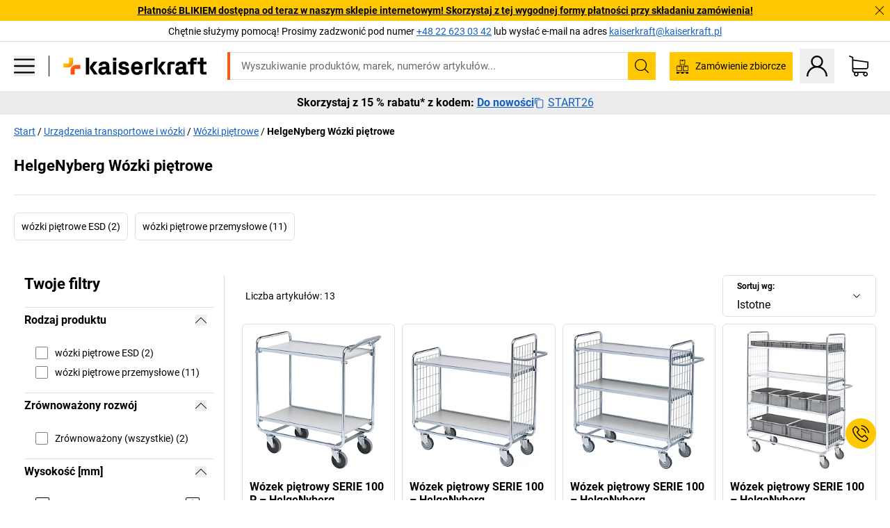

--- FILE ---
content_type: text/html; charset=utf-8
request_url: https://www.kaiserkraft.pl/urzadzenia-transportowe-i-wozki/wozki-pietrowe/c/74118-KK/brand-HelgeNyberg/
body_size: 132458
content:
<!doctype html>
								<html lang="pl"><head><title>kaiserkraft</title><meta charSet="utf-8"/><meta http-equiv="x-ua-compatible" content="ie=edge,chrome=1"/><meta name="viewport" content="width=device-width,initial-scale=1,minimum-scale=1,shrink-to-fit=no"/><meta name="apple-mobile-web-app-capable" content="yes"/><meta name="msapplication-tap-highlight" content="no"/><meta name="apple-mobile-web-app-title" content="kaiserkraft"/><meta name="application-name" content="kaiserkraft"/><meta data-react-helmet="true" name="twitter:title" content="kaiserkraft"/><meta data-react-helmet="true" property="og:title" content="kaiserkraft"/><meta data-react-helmet="true" name="twitter:image" content="https://images.kkeu.de/is/image/BEG/logo-claim-www.kaiserkraft.pl-pl?scl=1&amp;fmt=png&amp;wid=1200&amp;hei=630"/><meta data-react-helmet="true" property="og:image" content="https://images.kkeu.de/is/image/BEG/logo-claim-www.kaiserkraft.pl-pl?scl=1&amp;fmt=png&amp;wid=1200&amp;hei=630"/><meta data-react-helmet="true" name="robots" content="index, follow"/><meta data-react-helmet="true" name="description" content="HelgeNyberg Wózki piętrowe – Zapraszamy do zakupów w kaiserkraft! – Do 15 lat gwarancji ✓ 30-dniowe prawo do zwrotu towaru ✓ – działa."/><meta data-react-helmet="true" name="twitter:card" content="summary_large_image"/><meta data-react-helmet="true" property="og:description" content="HelgeNyberg Wózki piętrowe – Zapraszamy do zakupów w kaiserkraft! – Do 15 lat gwarancji ✓ 30-dniowe prawo do zwrotu towaru ✓ – działa."/><meta data-react-helmet="true" name="twitter:description" content="HelgeNyberg Wózki piętrowe – Zapraszamy do zakupów w kaiserkraft! – Do 15 lat gwarancji ✓ 30-dniowe prawo do zwrotu towaru ✓ – działa."/><meta data-react-helmet="true" property="og:url" content="http://kk-frontend.priv.ecom.kkeu.de/urzadzenia-transportowe-i-wozki/wozki-pietrowe/c/74118-KK/brand-HelgeNyberg/"/><meta data-react-helmet="true" property="og:type" content="website"/><meta name="msapplication-config" content="https://media.prod.kkeu.de/dist/kk/browserconfig.xml"/><meta name="msapplication-TileColor" content="#ffffff"/><meta name="theme-color" content="#ffffff"/><link rel="apple-touch-icon" sizes="180x180" href="https://media.prod.kkeu.de/dist/kk/apple-touch-icon.png"/><link rel="icon" type="image/png" sizes="32x32" href="https://media.prod.kkeu.de/dist/kk/favicon-32x32.png"/><link rel="icon" type="image/png" sizes="16x16" href="https://media.prod.kkeu.de/dist/kk/favicon-16x16.png"/><link rel="manifest" href="https://media.prod.kkeu.de/dist/kk/manifest.json"/><link rel="mask-icon" href="https://media.prod.kkeu.de/dist/kk/safari-pinned-tab.svg" color="#ff5a12"/><link rel="preconnect" href="https://web.cmp.usercentrics.eu"/><link rel="dns-prefetch" href="https://web.cmp.usercentrics.eu"/><link rel="preconnect" href="https://media.prod.kkeu.de/dist"/><link rel="dns-prefetch" href="https://media.prod.kkeu.de/dist"/><link rel="preconnect" href="https://images.kkeu.de"/><link rel="dns-prefetch" href="https://images.kkeu.de"/><link data-react-helmet="true" rel="preload" href="https://images.kkeu.de/is/content/BEG/logo-www.kaiserkraft.pl-pl" as="image"/><link data-react-helmet="true" rel="preload" href="https://images.kkeu.de/is/content/BEG/logo-claim-www.kaiserkraft.pl-pl" as="image" media="(min-width: 1024px)"/><link data-react-helmet="true" rel="canonical" href="https://www.kaiserkraft.pl/urzadzenia-transportowe-i-wozki/wozki-pietrowe/c/74118-KK/brand-HelgeNyberg/"/><link data-react-helmet="true" rel="alternate" href="https://www.kaiserkraft.ro/dispozitive-de-transport-si-carucioare/carucioare-etajate/c/74118-KK/brand-HelgeNyberg/" hrefLang="ro-RO"/><link data-react-helmet="true" rel="alternate" href="https://www.kaiserkraft.cz/dopravni-pristroje-a-voziky/etazove-voziky/c/74118-KK/brand-HelgeNyberg/" hrefLang="cs-CZ"/><link data-react-helmet="true" rel="alternate" href="https://www.kaiserkraft.de/transportgeraete-und-wagen/etagenwagen/c/74118-KK/brand-HelgeNyberg/" hrefLang="de-DE"/><link data-react-helmet="true" rel="alternate" href="https://www.kaiserkraft.at/transportgeraete-und-wagen/etagenwagen/c/74118-KK/brand-HelgeNyberg/" hrefLang="de-AT"/><link data-react-helmet="true" rel="alternate" href="https://www.kaiserkraft.ch/transportgeraete-und-wagen/etagenwagen/c/74118-KK/brand-HelgeNyberg/" hrefLang="de-CH"/><link data-react-helmet="true" rel="alternate" href="https://www.kaiserkraft.es/dispositivos-de-transporte-y-carros/carros-con-pisos/c/74118-KK/brand-HelgeNyberg/" hrefLang="es-ES"/><link data-react-helmet="true" rel="alternate" href="https://www.kaiserkraft.fr/chariots/etageres-a-roulettes/c/74118-KK/brand-HelgeNyberg/" hrefLang="fr-FR"/><link data-react-helmet="true" rel="alternate" href="https://www.kaiserkraft.be/chariots/etageres-a-roulettes/c/74118-KK/brand-HelgeNyberg/?lang=fr_BE" hrefLang="fr-BE"/><link data-react-helmet="true" rel="alternate" href="https://www.kaiserkraft.ch/chariots/etageres-a-roulettes/c/74118-KK/brand-HelgeNyberg/?lang=fr_CH" hrefLang="fr-CH"/><link data-react-helmet="true" rel="alternate" href="https://www.kaiserkraft.co.uk/transport-trolleys/shelf-trucks/c/74118-KK/brand-HelgeNyberg/" hrefLang="en-GB"/><link data-react-helmet="true" rel="alternate" href="https://www.kaiserkraft.ie/transport-trolleys/shelf-trucks/c/74118-KK/brand-HelgeNyberg/" hrefLang="en-IE"/><link data-react-helmet="true" rel="alternate" href="https://www.export.kaiserkraft.com/transport-trolleys/shelf-trucks/c/74118-KK/brand-HelgeNyberg/" hrefLang="x-default"/><link data-react-helmet="true" rel="alternate" href="https://www.kaiserkraft.hr/transportni-uredjaji-i-kolica/kolica-s-policama/c/74118-KK/brand-HelgeNyberg/" hrefLang="hr-HR"/><link data-react-helmet="true" rel="alternate" href="https://www.kaiserkraft.hu/szallitoeszkoezoek-es-kocsik/polcos-kocsik/c/74118-KK/brand-HelgeNyberg/" hrefLang="hu-HU"/><link data-react-helmet="true" rel="alternate" href="https://www.kaiserkraft.it/dispositivi-di-trasporto-e-carrelli/carrelli-a-ripiani/c/74118-KK/brand-HelgeNyberg/" hrefLang="it-IT"/><link data-react-helmet="true" rel="alternate" href="https://www.kaiserkraft.ch/dispositivi-di-trasporto-e-carrelli/carrelli-a-ripiani/c/74118-KK/brand-HelgeNyberg/?lang=it_CH" hrefLang="it-CH"/><link data-react-helmet="true" rel="alternate" href="https://www.kaiserkraft.nl/transportapparaten/etagewagens/c/74118-KK/brand-HelgeNyberg/" hrefLang="nl-NL"/><link data-react-helmet="true" rel="alternate" href="https://www.kaiserkraft.be/transportapparaten/etagewagens/c/74118-KK/brand-HelgeNyberg/" hrefLang="nl-BE"/><link data-react-helmet="true" rel="alternate" href="https://www.kaiserkraft.pl/urzadzenia-transportowe-i-wozki/wozki-pietrowe/c/74118-KK/brand-HelgeNyberg/" hrefLang="pl-PL"/><link data-react-helmet="true" rel="alternate" href="https://www.kaiserkraft.pt/aparelhos-de-transporte-e-carros/carros-de-andares/c/74118-KK/brand-HelgeNyberg/" hrefLang="pt-PT"/><link data-react-helmet="true" rel="alternate" href="https://www.kaiserkraft.si/transportni-pripomocki-in-vozicki/nivojski-vozicki/c/74118-KK/brand-HelgeNyberg/" hrefLang="sl-SI"/><link data-react-helmet="true" rel="alternate" href="https://www.kaiserkraft.sk/prepravne-zariadenia-a-voziky/policove-voziky/c/74118-KK/brand-HelgeNyberg/" hrefLang="sk-SK"/><link rel="stylesheet" href="https://media.prod.kkeu.de/dist/kk/srv-css-index.91089143722479e066e8.css"/><link data-chunk="pgo" rel="stylesheet" href="https://media.prod.kkeu.de/dist/kk/srv-9391.21da3987c98f1a6ecc41.css"/><link data-chunk="pgo" rel="stylesheet" href="https://media.prod.kkeu.de/dist/kk/srv-836.79a5a749fa5e973ecf79.css"/><link data-chunk="pgo" rel="stylesheet" href="https://media.prod.kkeu.de/dist/kk/srv-6640.daf55f4ab8c871c8591c.css"/><link data-chunk="pgo" rel="stylesheet" href="https://media.prod.kkeu.de/dist/kk/srv-pgo.e2820bc8df68913c0e8a.css"/><style>@font-face{font-family:"Roboto Regular";font-display:swap;src:url("https://media.prod.kkeu.de/dist/kk/fonts/roboto-v20-latin-ext-regular.woff2") format("woff2"),url("https://media.prod.kkeu.de/dist/kk/fonts/roboto-v20-latin-ext-regular.woff") format("woff");}@font-face{font-family:"Roboto Bold";font-display:swap;src:url("https://media.prod.kkeu.de/dist/kk/fonts/roboto-v20-latin-ext-700.woff") format("woff2"),url("https://media.prod.kkeu.de/dist/kk/fonts/roboto-v20-latin-ext-700.woff2") format("woff");}</style><script id="usercentrics-cmp" data-settings-id="UqR6jos3_" src="https://web.cmp.usercentrics.eu/ui/loader.js" async=""></script><script type="text/javascript">
			// create dataLayer
			window.dataLayer = window.dataLayer || [];
			function gtag() {
					dataLayer.push(arguments);
			}

			// set „denied" as default for both ad and analytics storage, as well as ad_user_data and ad_personalization,
			gtag("consent", "default", {
					ad_user_data: "denied",
					ad_personalization: "denied",
					ad_storage: "denied",
					analytics_storage: "denied",
					wait_for_update: 2000 // milliseconds to wait for update
			});

			// Enable ads data redaction by default [optional]
			gtag("set", "ads_data_redaction", true);
		</script><script>dataLayer.push({"general":{"country":"pl","currency":"PLN","customerId":undefined,"customerType":"B2B","customerClassification":"external","language":"pl","isLoggedIn":false,"sge":"KK","webcode":"0WEB","pagePath":"\u002Furzadzenia-transportowe-i-wozki\u002Fwozki-pietrowe\u002Fc\u002F74118-KK\u002Fbrand-HelgeNyberg\u002F","originalLocation":"https:\u002F\u002Fwww.kaiserkraft.pl\u002Furzadzenia-transportowe-i-wozki\u002Fwozki-pietrowe\u002Fc\u002F74118-KK\u002Fbrand-HelgeNyberg\u002F","pageType":"Product Group Overview","sfmcId":undefined,"rfMigrated":false,"vsId":"2026-01-26.dec88a65:49f6fccf","subscriberKey":undefined,"eProc":undefined,"FeatureTogglesEnabled":"FN,JF,SALESFORCE_ABANDONED_CART_UPDATES,JE,PDT_IMPORT_ASSETS_VIA_KAFKA,AA,ID,DZ,AC,AD,FG,AE,AF,AG,HS,HU,GA,AH,FO,HK,FI,JH,AJ,CMS_HEROTEASER_AB_TEST,GC,GD,BO,DQ,EH,AP,EI,IW,AQ,FJ,GE,GF,AR,HC,EC,AT,IG,ED,GG,FA,AW,CE,JR,CI,JM,AX,IY,GH,JK,BB,GI,IQ,BD,GJ,DX,BG,PDT_IMPORT_ATTRIBUTES_VIA_KAFKA,DO,DT,GK,ER,DS,DF,GM,GN,BK,GO,GP,BL,DY,GQ,GR,USE_DEBITOR_FOR_ORDER_APPROVAL_PROCESS,BM,PDT_IMPORT_UNITS_VIA_KAFKA,BN,EA,GS,EY,BP,BR,GU,GV,GW,FU,CP,GX,GY,HY,GZ,HL,EN,BV,BY","FeatureTogglesDisabled":"HB,FD,CW,JI,IT,FM,EX,FW,IN,IH,FZ,AK,EM,EB,AL,EZ,HZ,FP,FB,JJ,IR,EXPORT_DATA_TO_ALGOLIA,EP,CN,HD,IZ,JN,IO,CU,BA,HE,ES,BC,EL,FX,HF,HG,BH,BI,DU,HH,CD,JU,CG,CY,DA,IL,FY,DM,CA,FW,DD,BQ,BT,IF,CR,BZ,BW,CS,IK,DI,JX,JL,HM,FF,FH,EE,JQ,SALESFORCE_CUSTOMER_DATA_SEGMENTATION,DR,INVITATION_REGISTRATION_ENABLED,PRODUCT_SERVICE_NEW_ARTICLE_SCHEMA_GDM,JW,ENKELFAEHIG_VARIANT_SCORE_BE,HP,IV,JV,PDP_CACHE_SERVICE,HT,JD,JO,PDT_IMPORT_CLASSIFICATIONS_VIA_KAFKA,CH,GRUNDPREIS_PRICE_CALCULATION_FE,CF,CJ,EU,DH,CT,DJ,JG,HV,JC,HW,HX,JY,IMPORT_ARTICLE_IN_BATCH,FL,EW,JT,IA,IX,JS,ET,IS,CX,IC,CO,EF,IMPORT_EXPORT_PRICES_IN_BATCH,IJ,DB","experimentId":"test_Moving_Search_Bar","experimentVariant":"B"},"search":{"term":undefined,"count":undefined,"method":undefined,"suggest":undefined,"case":undefined},"event":"initial-meta"});</script><script type="text/plain" data-usercentrics="Google Tag Manager">(function(w,d,s,l,i){w[l]=w[l]||[];w[l].push({'gtm.start':
				new Date().getTime(),event:'gtm.js'});var f=d.getElementsByTagName(s)[0],
				j=d.createElement(s),dl=l!='dataLayer'?'&l='+l:'';j.async=true;
				j.src='https://www.googletagmanager.com/gtm.js?id='+i+dl+"";
				f.parentNode.insertBefore(j,f);
				})(window,document,'script','dataLayer','GTM-PXHWJM2');</script><script data-react-helmet="true">window.hj=window.hj||function(){(hj.q=hj.q||[]).push(arguments);}</script><script data-react-helmet="true" type="application/ld+json">[{"@context":"https://schema.org","@type":"BreadcrumbList","itemListElement":[{"@type":"ListItem","position":1,"item":{"@id":"https://www.kaiserkraft.pl","name":"Start"}},{"@type":"ListItem","position":2,"item":{"@id":"https://www.kaiserkraft.pl/urzadzenia-transportowe-i-wozki/c/62858-KK/","name":"Urządzenia transportowe i wózki"}},{"@type":"ListItem","position":3,"item":{"@id":"https://www.kaiserkraft.pl/urzadzenia-transportowe-i-wozki/wozki-pietrowe/c/74118-KK/","name":"Wózki piętrowe"}},{"@type":"ListItem","position":4,"item":{"@id":"https://www.kaiserkraft.pl/urzadzenia-transportowe-i-wozki/wozki-pietrowe/c/74118-KK/brand-HelgeNyberg/","name":"HelgeNyberg Wózki piętrowe"}}]},{"@context":"https://schema.org","@type":"ItemList","url":"https://www.kaiserkraft.pl/urzadzenia-transportowe-i-wozki/wozki-pietrowe/c/74118-KK/brand-HelgeNyberg/","numberOfItems":13,"itemListElement":[{"@type":"Product","image":"https://images.kkeu.de/is/image/BEG/Transport/Urz%C4%85dzenia_transportowe_i_w%C3%B3zki/W%C3%B3zki_pi%C4%99trowe/W%C3%B3zek_pi%C4%99trowy_SERIE_100_P_pdplarge-mrd--000069390916_PRD_org_all.jpg","url":"https://www.kaiserkraft.pl/wozki/wozki-pietrowe/wozek-pietrowy-serie-100-p/2-pietra/p/M6363137/","name":"Wózek piętrowy SERIE 100 P &ndash; HelgeNyberg","offers":{"@type":"Offer","priceCurrency":"PLN","price":"935.00"}},{"@type":"Product","image":"https://images.kkeu.de/is/image/BEG/Transport/Urz%C4%85dzenia_transportowe_i_w%C3%B3zki/W%C3%B3zki_pi%C4%99trowe/W%C3%B3zek_pi%C4%99trowy_SERIE_100_pdplarge-mrd--000069390919_PRD_org_all.jpg","url":"https://www.kaiserkraft.pl/wozki/wozki-pietrowe/wozek-pietrowy-serie-100/2-pietra/p/M6363142/","name":"Wózek piętrowy SERIE 100 &ndash; HelgeNyberg","offers":{"@type":"Offer","priceCurrency":"PLN","price":"1440.00"}},{"@type":"Product","image":"https://images.kkeu.de/is/image/BEG/Transport/Urz%C4%85dzenia_transportowe_i_w%C3%B3zki/W%C3%B3zki_pi%C4%99trowe/W%C3%B3zek_pi%C4%99trowy_SERIE_100_pdplarge-mrd--000069390918_PRD_org_all.jpg","url":"https://www.kaiserkraft.pl/wozki/wozki-pietrowe/wozek-pietrowy-serie-100/3-pietra/p/M6363143/","name":"Wózek piętrowy SERIE 100 &ndash; HelgeNyberg","offers":{"@type":"Offer","priceCurrency":"PLN","price":"1810.00"}},{"@type":"Product","image":"https://images.kkeu.de/is/image/BEG/Transport/Urz%C4%85dzenia_transportowe_i_w%C3%B3zki/W%C3%B3zki_pi%C4%99trowe/W%C3%B3zek_pi%C4%99trowy_SERIE_100_pdplarge-mrd--000069390480_PRD_org_all.jpg","url":"https://www.kaiserkraft.pl/wozki/wozki-pietrowe/wozek-pietrowy-serie-100/4-pietra/p/M6363144/","name":"Wózek piętrowy SERIE 100 &ndash; HelgeNyberg","offers":{"@type":"Offer","priceCurrency":"PLN","price":"1980.00"}},{"@type":"Product","image":"https://images.kkeu.de/is/image/BEG/Transport/Urz%C4%85dzenia_transportowe_i_w%C3%B3zki/W%C3%B3zki_pi%C4%99trowe/W%C3%B3zek_kratowy_SERIA_100_pdplarge-mrd--000069390337_PRD_org_all.jpg","url":"https://www.kaiserkraft.pl/wozki/wozki-pietrowe/wozek-kratowy-seria-100/2-pietra/p/M6363874/","name":"Wózek kratowy SERIA 100 &ndash; HelgeNyberg","offers":{"@type":"Offer","priceCurrency":"PLN","price":"1480.00"}},{"@type":"Product","image":"https://images.kkeu.de/is/image/BEG/Transport/Urz%C4%85dzenia_transportowe_i_w%C3%B3zki/W%C3%B3zki_pi%C4%99trowe/W%C3%B3zek_kratowy_SERIA_100_pdplarge-mrd--000069390171_PRD_org_all.jpg","url":"https://www.kaiserkraft.pl/wozki/wozki-pietrowe/wozek-kratowy-seria-100/4-pietra/p/M6363875/","name":"Wózek kratowy SERIA 100 &ndash; HelgeNyberg","offers":{"@type":"Offer","priceCurrency":"PLN","price":"2410.00"}},{"@type":"Product","image":"https://images.kkeu.de/is/image/BEG/Transport/Urz%C4%85dzenia_transportowe_i_w%C3%B3zki/W%C3%B3zki_pi%C4%99trowe/W%C3%B3zek_kratowy_SERIA_100_pdplarge-mrd--000069390621_PRD_org_all.jpg","url":"https://www.kaiserkraft.pl/wozki/wozki-pietrowe/wozek-kratowy-seria-100/3-pietra/p/M6363876/","name":"Wózek kratowy SERIA 100 &ndash; HelgeNyberg","offers":{"@type":"Offer","priceCurrency":"PLN","price":"1840.00"}},{"@type":"Product","image":"https://images.kkeu.de/is/image/BEG/Fabryka/Stanowisko_pracy_ESD/Urz%C4%85dzenia_transportowe_i_w%C3%B3zki_ESD/W%C3%B3zek_pi%C4%99trowy_ESD_SERIE_300_pdplarge-mrd--532594_AFS_00_00_00_6040594.jpg","url":"https://www.kaiserkraft.pl/wozki/wozki-pietrowe/wozek-pietrowy-esd-serie-300/2-pietra/p/M6363053/","name":"Wózek piętrowy ESD SERIE 300 &ndash; HelgeNyberg","offers":{"@type":"Offer","priceCurrency":"PLN","price":"3290.00"}},{"@type":"Product","image":"https://images.kkeu.de/is/image/BEG/Fabryka/Stanowisko_pracy_ESD/Urz%C4%85dzenia_transportowe_i_w%C3%B3zki_ESD/W%C3%B3zek_pi%C4%99trowy_ESD_SERIE_300_pdplarge-mrd--000069390021_PRD_org_all.jpg","url":"https://www.kaiserkraft.pl/wozki/wozki-pietrowe/wozek-pietrowy-esd-serie-300/4-pietra/p/M6363054/","name":"Wózek piętrowy ESD SERIE 300 &ndash; HelgeNyberg","offers":{"@type":"Offer","priceCurrency":"PLN","price":"4870.00"}},{"@type":"Product","image":"https://images.kkeu.de/is/image/BEG/Transport/Urz%C4%85dzenia_transportowe_i_w%C3%B3zki/W%C3%B3zki_pi%C4%99trowe/W%C3%B3zek_z_drabin%C4%85_SERIA_100_pdplarge-mrd--000069390481_PRD_org_all.jpg","url":"https://www.kaiserkraft.pl/wozki/wozki-pietrowe/wozek-z-drabina-seria-100/2-pietra/p/M6363925/","name":"Wózek z drabiną SERIA 100 &ndash; HelgeNyberg","offers":{"@type":"Offer","priceCurrency":"PLN","price":"2500.00"}},{"@type":"Product","image":"https://images.kkeu.de/is/image/BEG/Transport/Urz%C4%85dzenia_transportowe_i_w%C3%B3zki/W%C3%B3zki_pi%C4%99trowe/W%C3%B3zek_z_drabin%C4%85_SERIA_100_pdplarge-mrd--000069390483_PRD_org_all.jpg","url":"https://www.kaiserkraft.pl/wozki/wozki-pietrowe/wozek-z-drabina-seria-100/3-pietra/p/M6363926/","name":"Wózek z drabiną SERIA 100 &ndash; HelgeNyberg","offers":{"@type":"Offer","priceCurrency":"PLN","price":"2740.00"}},{"@type":"Product","image":"https://images.kkeu.de/is/image/BEG/Transport/Urz%C4%85dzenia_transportowe_i_w%C3%B3zki/W%C3%B3zki_pi%C4%99trowe/W%C3%B3zek_z_drabin%C4%85_SERIA_100_pdplarge-mrd--000069390339_PRD_org_all.jpg","url":"https://www.kaiserkraft.pl/wozki/wozki-pietrowe/wozek-z-drabina-seria-100/4-pietra/p/M6363927/","name":"Wózek z drabiną SERIA 100 &ndash; HelgeNyberg","offers":{"@type":"Offer","priceCurrency":"PLN","price":"3110.00"}},{"@type":"Product","image":"https://images.kkeu.de/is/image/BEG/Transport/Urz%C4%85dzenia_transportowe_i_w%C3%B3zki/W%C3%B3zki_pi%C4%99trowe/W%C3%B3zek_z_drabin%C4%85_SERIA_200_pdplarge-mrd--000069390331_PRD_org_all.jpg","url":"https://www.kaiserkraft.pl/wozki/wozki-pietrowe/wozek-z-drabina-seria-200/2-pietra/p/M6363930/","name":"Wózek z drabiną SERIA 200 &ndash; HelgeNyberg","offers":{"@type":"Offer","priceCurrency":"PLN","price":"3110.00"}}],"name":"HelgeNyberg Wózki piętrowe"}]</script></head><body class="kk"><noscript><iframe src="https://www.googletagmanager.com/ns.html?id=GTM-PXHWJM2"
		height="0" width="0" style="display:none;visibility:hidden"></iframe></noscript><div id="root"><div data-hydration-id="MainMenu"><div aria-hidden="true" data-test-id="backdrop" class="fixed bg-black invisible _3Pq1tmyn9E8ApqRdbi-f-k"><div class="hidden s:block lg:hidden _2T6QzL8Rk4jZ3dnar2tUgq"><svg xmlns="http://www.w3.org/2000/svg" viewBox="0 0 64 64" class="icon absolute"><path d="M4.59 59.41a2 2 0 0 0 2.83 0L32 34.83l24.59 24.58a2 2 0 0 0 2.83-2.83L34.83 32 59.41 7.41a2 2 0 0 0-2.83-2.83L32 29.17 7.41 4.59a2 2 0 0 0-2.82 2.82L29.17 32 4.59 56.59a2 2 0 0 0 0 2.82z"></path></svg></div></div><div data-test-id="main-menu-id" class="_3Dl1E4quL93Sgfou1thnLe"><div data-test-id="navigation-header" class="_1S5ddB3buW8VYevhmfdrP"><button data-test-id="navigation-header-back-btn"><svg xmlns="http://www.w3.org/2000/svg" viewBox="0 0 477.175 477.175" style="enable-background:new 0 0 477.175 477.175" xml:space="preserve"><path d="m145.188 238.575 215.5-215.5c5.3-5.3 5.3-13.8 0-19.1s-13.8-5.3-19.1 0l-225.1 225.1c-5.3 5.3-5.3 13.8 0 19.1l225.1 225c2.6 2.6 6.1 4 9.5 4s6.9-1.3 9.5-4c5.3-5.3 5.3-13.8 0-19.1l-215.4-215.5z"></path></svg></button><span></span><button data-test-id="navigation-header-close-btn"><svg xmlns="http://www.w3.org/2000/svg" viewBox="0 0 64 64"><path d="M4.59 59.41a2 2 0 0 0 2.83 0L32 34.83l24.59 24.58a2 2 0 0 0 2.83-2.83L34.83 32 59.41 7.41a2 2 0 0 0-2.83-2.83L32 29.17 7.41 4.59a2 2 0 0 0-2.82 2.82L29.17 32 4.59 56.59a2 2 0 0 0 0 2.82z"></path></svg></button></div><div class="flex items-center relative justify-between p-3 min-h-[80px] md:min-h-[100px]"><div class="inline-block" data-test-id="main-menu-button-id"><a href="https://www.kaiserkraft.pl" rel="noreferrer" data-test-id="main-menu-logo-link-id" data-test-to="https://www.kaiserkraft.pl" class="flex items-center relative _16Ak9eI853xmIhdZsLo0IP   "><div class="_1KYWN1PFEIkkVJLnMHvAD1"><div data-test-id="default-logo" class="qI9fRXvHm8ZB1La_52-xE _2r2oaq34D77cyx8FCNYORe"><img alt="Logo kaiserkraft" src="https://images.kkeu.de/is/content/BEG/logo-www.kaiserkraft.pl-pl" class="_2mH70ilIH4Odp0Ye5evM2q" loading="lazy"/><img alt="Logo kaiserkraft – działa." src="https://images.kkeu.de/is/content/BEG/logo-claim-www.kaiserkraft.pl-pl" class="_3whJngDhywMmdavuExTbKW" loading="lazy"/></div></div></a></div><button aria-label="close"><svg xmlns="http://www.w3.org/2000/svg" viewBox="0 0 64 64" class="w-3 h-3"><path d="M4.59 59.41a2 2 0 0 0 2.83 0L32 34.83l24.59 24.58a2 2 0 0 0 2.83-2.83L34.83 32 59.41 7.41a2 2 0 0 0-2.83-2.83L32 29.17 7.41 4.59a2 2 0 0 0-2.82 2.82L29.17 32 4.59 56.59a2 2 0 0 0 0 2.82z"></path></svg></button></div><div class="_1JVFGHP0Jv9e7Bw54kNuX7"><nav role="navigation"><ul class="_3b1PremiufezVdjV7uRhqR" data-test-id="top-categories-id"><li class="h-6 _3C18u51qNtHYST5eFerKey " data-test-id="top-categories-category-id"><button class="flex items-center relative py-0 px-3 w-full h-full text-left"><i class="_1TAyCbMN1saLLoKvff_ZXJ"><div class="scene7-icon" data-test-id="scene-7-icon"><span class="isvg "></span></div></i><span class="J645zMlEsfbRxEfTa2oVo">Biuro</span><i class="_3prkcjR_Lx9SXambLEmYip"><svg xmlns="http://www.w3.org/2000/svg" viewBox="0 0 477.175 477.175" style="enable-background:new 0 0 477.175 477.175" xml:space="preserve"><path d="m360.731 229.075-225.1-225.1c-5.3-5.3-13.8-5.3-19.1 0s-5.3 13.8 0 19.1l215.5 215.5-215.5 215.5c-5.3 5.3-5.3 13.8 0 19.1 2.6 2.6 6.1 4 9.5 4 3.4 0 6.9-1.3 9.5-4l225.1-225.1c5.3-5.2 5.3-13.8.1-19z"></path></svg></i><div class="bg-white _242xmHloUGbjIftikQtBh_" data-test-id="categories-id"><div class="flex items-center relative justify-between p-3 min-h-[80px] md:min-h-[100px] mt-[50px] md:mt-0 max-md:min-h-0 max-md:p-0"><div class="max-w-full" data-test-id="view-all-category-id"><div class="hidden md:block font-bold capitalize leading-normal mb-1 text-lg overflow-hidden text-ellipsis mb-3">Biuro</div></div></div><ul class="overflow-y-scroll h-full"><li data-test-id="category-id" class="border-t last:border-b border-solid border-kk-grey-200"><a href="/meble-biurowe/c/62861-KK/" rel="noreferrer" data-test-id="internal-link" data-test-to="/meble-biurowe/c/62861-KK/" class="flex items-center justify-between px-3 text-lg h-6 hover:bg-kk-blue-100 focus-visible:bg-kk-blue-100 focus-visible:outline-0 text-black no-underline   "><span class="overflow-hidden text-ellipsis mr-2">Meble biurowe</span><svg xmlns="http://www.w3.org/2000/svg" viewBox="0 0 477.175 477.175" style="enable-background:new 0 0 477.175 477.175" xml:space="preserve" class="icon text-base"><path d="m360.731 229.075-225.1-225.1c-5.3-5.3-13.8-5.3-19.1 0s-5.3 13.8 0 19.1l215.5 215.5-215.5 215.5c-5.3 5.3-5.3 13.8 0 19.1 2.6 2.6 6.1 4 9.5 4 3.4 0 6.9-1.3 9.5-4l225.1-225.1c5.3-5.2 5.3-13.8.1-19z"></path></svg></a><div class="bg-white _3Y2IHryH1JccHvivtOWQBN" data-test-id="sub-categories-id"><div class="flex items-center relative justify-between p-3 min-h-[80px] md:min-h-[100px] md:mt-0 max-md:py-2 max-md:min-h-[50px] mt-[50px]" data-test-id="category-overview-link"><div class="max-w-full" data-test-id="view-all-category-id"><div class="hidden md:block font-bold capitalize leading-normal mb-1 text-lg overflow-hidden text-ellipsis">Meble biurowe</div><a href="/meble-biurowe/c/62861-KK/" rel="noreferrer" data-test-id="internal-link" data-test-to="/meble-biurowe/c/62861-KK/" class="text-[16px] sm:text-base _3IoTGyPDlUo0oMRGlzerr0  ">Pokaż wszystkie</a></div></div><ul><li data-test-id="subcategory-id" class="border-t last:border-b border-solid border-transparent"><a href="/meble-biurowe/obrotowe-krzesla-biurowe/c/74045-KK/" rel="noreferrer" data-test-id="internal-link" data-test-to="/meble-biurowe/obrotowe-krzesla-biurowe/c/74045-KK/" class="flex items-center px-3 text-lg h-6 hover:bg-kk-blue-100 focus-visible:bg-kk-blue-100 focus-visible:outline-0   "><span class="_89mRphD1AZR6dVechY45-"></span><span class="overflow-hidden text-ellipsis mr-2">Obrotowe krzesła biurowe</span></a></li><li data-test-id="subcategory-id" class="border-t last:border-b border-solid border-transparent"><a href="/meble-biurowe/biurka-z-elektryczna-regulacja-wysokosci/c/1082501-KK/" rel="noreferrer" data-test-id="internal-link" data-test-to="/meble-biurowe/biurka-z-elektryczna-regulacja-wysokosci/c/1082501-KK/" class="flex items-center px-3 text-lg h-6 hover:bg-kk-blue-100 focus-visible:bg-kk-blue-100 focus-visible:outline-0   "><span class="_89mRphD1AZR6dVechY45-"></span><span class="overflow-hidden text-ellipsis mr-2">Biurka z elektryczną regulacją wysokości</span></a></li><li data-test-id="subcategory-id" class="border-t last:border-b border-solid border-transparent"><a href="/meble-biurowe/szafy-biurowe/c/74043_1-KK/" rel="noreferrer" data-test-id="internal-link" data-test-to="/meble-biurowe/szafy-biurowe/c/74043_1-KK/" class="flex items-center px-3 text-lg h-6 hover:bg-kk-blue-100 focus-visible:bg-kk-blue-100 focus-visible:outline-0   "><span class="_89mRphD1AZR6dVechY45-"></span><span class="overflow-hidden text-ellipsis mr-2">Szafy biurowe</span></a></li><li data-test-id="subcategory-id" class="border-t last:border-b border-solid border-transparent"><a href="/meble-biurowe/krzesla-do-ustawiania-w-stos-krzesla-konferencyjne/c/62774_2-KK/" rel="noreferrer" data-test-id="internal-link" data-test-to="/meble-biurowe/krzesla-do-ustawiania-w-stos-krzesla-konferencyjne/c/62774_2-KK/" class="flex items-center px-3 text-lg h-6 hover:bg-kk-blue-100 focus-visible:bg-kk-blue-100 focus-visible:outline-0   "><span class="_89mRphD1AZR6dVechY45-"></span><span class="overflow-hidden text-ellipsis mr-2">Krzesła do ustawiania w stos, krzesła konferencyjne</span></a></li><li data-test-id="subcategory-id" class="border-t last:border-b border-solid border-transparent"><a href="/meble-biurowe/stoly-konferencyjne/c/63685-KK/" rel="noreferrer" data-test-id="internal-link" data-test-to="/meble-biurowe/stoly-konferencyjne/c/63685-KK/" class="flex items-center px-3 text-lg h-6 hover:bg-kk-blue-100 focus-visible:bg-kk-blue-100 focus-visible:outline-0   "><span class="_89mRphD1AZR6dVechY45-"></span><span class="overflow-hidden text-ellipsis mr-2">Stoły konferencyjne</span></a></li><li data-test-id="subcategory-id" class="border-t last:border-b border-solid border-transparent"><a href="/meble-biurowe/scianki-dzialowe-przegrody-pomieszczen/c/63906-KK/" rel="noreferrer" data-test-id="internal-link" data-test-to="/meble-biurowe/scianki-dzialowe-przegrody-pomieszczen/c/63906-KK/" class="flex items-center px-3 text-lg h-6 hover:bg-kk-blue-100 focus-visible:bg-kk-blue-100 focus-visible:outline-0   "><span class="_89mRphD1AZR6dVechY45-"></span><span class="overflow-hidden text-ellipsis mr-2">Ścianki działowe, przegrody pomieszczeń</span></a></li><li data-test-id="subcategory-id" class="border-t last:border-b border-solid border-transparent"><a href="/meble-biurowe/taborety-biurowe/c/16073402-KK/" rel="noreferrer" data-test-id="internal-link" data-test-to="/meble-biurowe/taborety-biurowe/c/16073402-KK/" class="flex items-center px-3 text-lg h-6 hover:bg-kk-blue-100 focus-visible:bg-kk-blue-100 focus-visible:outline-0   "><span class="_89mRphD1AZR6dVechY45-"></span><span class="overflow-hidden text-ellipsis mr-2">Taborety biurowe</span></a></li><li data-test-id="subcategory-id" class="border-t last:border-b border-solid border-transparent"><a href="/meble-biurowe/regaly-na-dokumenty/c/62869_1-KK/" rel="noreferrer" data-test-id="internal-link" data-test-to="/meble-biurowe/regaly-na-dokumenty/c/62869_1-KK/" class="flex items-center px-3 text-lg h-6 hover:bg-kk-blue-100 focus-visible:bg-kk-blue-100 focus-visible:outline-0   "><span class="_89mRphD1AZR6dVechY45-"></span><span class="overflow-hidden text-ellipsis mr-2">Regały na dokumenty</span></a></li><li data-test-id="subcategory-id" class="border-t last:border-b border-solid border-transparent"><a href="/meble-biurowe/szafy-z-szufladami-szafki-na-wiszaca-kartoteke/c/74099_1-KK/" rel="noreferrer" data-test-id="internal-link" data-test-to="/meble-biurowe/szafy-z-szufladami-szafki-na-wiszaca-kartoteke/c/74099_1-KK/" class="flex items-center px-3 text-lg h-6 hover:bg-kk-blue-100 focus-visible:bg-kk-blue-100 focus-visible:outline-0   "><span class="_89mRphD1AZR6dVechY45-"></span><span class="overflow-hidden text-ellipsis mr-2">Szafy z szufladami, szafki na wiszącą kartotekę</span></a></li><li data-test-id="subcategory-id" class="border-t last:border-b border-solid border-transparent"><a href="/meble-biurowe/szafki-na-klucze/c/1107932-KK/" rel="noreferrer" data-test-id="internal-link" data-test-to="/meble-biurowe/szafki-na-klucze/c/1107932-KK/" class="flex items-center px-3 text-lg h-6 hover:bg-kk-blue-100 focus-visible:bg-kk-blue-100 focus-visible:outline-0   "><span class="_89mRphD1AZR6dVechY45-"></span><span class="overflow-hidden text-ellipsis mr-2">Szafki na klucze</span></a></li><li data-test-id="subcategory-id" class="border-t last:border-b border-solid border-transparent"><a href="/meble-biurowe/szafy-roletowe-kontenery-stacjonarne/c/63901-KK/" rel="noreferrer" data-test-id="internal-link" data-test-to="/meble-biurowe/szafy-roletowe-kontenery-stacjonarne/c/63901-KK/" class="flex items-center px-3 text-lg h-6 hover:bg-kk-blue-100 focus-visible:bg-kk-blue-100 focus-visible:outline-0   "><span class="_89mRphD1AZR6dVechY45-"></span><span class="overflow-hidden text-ellipsis mr-2">Szafy roletowe, kontenery stacjonarne</span></a></li><li data-test-id="subcategory-id" class="border-t last:border-b border-solid border-transparent"><a href="/meble-biurowe/biurka/c/63686_2-KK/" rel="noreferrer" data-test-id="internal-link" data-test-to="/meble-biurowe/biurka/c/63686_2-KK/" class="flex items-center px-3 text-lg h-6 hover:bg-kk-blue-100 focus-visible:bg-kk-blue-100 focus-visible:outline-0   "><span class="_89mRphD1AZR6dVechY45-"></span><span class="overflow-hidden text-ellipsis mr-2">Biurka</span></a></li><li data-test-id="subcategory-id" class="border-t last:border-b border-solid border-transparent"><a href="/meble-biurowe/szafy-z-witryna/c/1106835_1-KK/" rel="noreferrer" data-test-id="internal-link" data-test-to="/meble-biurowe/szafy-z-witryna/c/1106835_1-KK/" class="flex items-center px-3 text-lg h-6 hover:bg-kk-blue-100 focus-visible:bg-kk-blue-100 focus-visible:outline-0   "><span class="_89mRphD1AZR6dVechY45-"></span><span class="overflow-hidden text-ellipsis mr-2">Szafy z witryną</span></a></li><li data-test-id="subcategory-id" class="border-t last:border-b border-solid border-transparent"><a href="/meble-biurowe/stoly-barowe/c/1029797-KK/" rel="noreferrer" data-test-id="internal-link" data-test-to="/meble-biurowe/stoly-barowe/c/1029797-KK/" class="flex items-center px-3 text-lg h-6 hover:bg-kk-blue-100 focus-visible:bg-kk-blue-100 focus-visible:outline-0   "><span class="_89mRphD1AZR6dVechY45-"></span><span class="overflow-hidden text-ellipsis mr-2">Stoły barowe</span></a></li><li data-test-id="subcategory-id" class="border-t last:border-b border-solid border-transparent"><a href="/meble-biurowe/stolki-barowe-hokery/c/62772-KK/" rel="noreferrer" data-test-id="internal-link" data-test-to="/meble-biurowe/stolki-barowe-hokery/c/62772-KK/" class="flex items-center px-3 text-lg h-6 hover:bg-kk-blue-100 focus-visible:bg-kk-blue-100 focus-visible:outline-0   "><span class="_89mRphD1AZR6dVechY45-"></span><span class="overflow-hidden text-ellipsis mr-2">Stołki barowe, hokery</span></a></li><li data-test-id="subcategory-id" class="border-t last:border-b border-solid border-transparent"><a href="/meble-biurowe/meble-do-holu-meble-do-recepcji/c/10815028-KK/" rel="noreferrer" data-test-id="internal-link" data-test-to="/meble-biurowe/meble-do-holu-meble-do-recepcji/c/10815028-KK/" class="flex items-center px-3 text-lg h-6 hover:bg-kk-blue-100 focus-visible:bg-kk-blue-100 focus-visible:outline-0   "><span class="_89mRphD1AZR6dVechY45-"></span><span class="overflow-hidden text-ellipsis mr-2">Meble do holu, meble do recepcji</span></a></li><li data-test-id="subcategory-id" class="border-t last:border-b border-solid border-transparent"><a href="/meble-biurowe/szafki-boczne/c/17060987-KK/" rel="noreferrer" data-test-id="internal-link" data-test-to="/meble-biurowe/szafki-boczne/c/17060987-KK/" class="flex items-center px-3 text-lg h-6 hover:bg-kk-blue-100 focus-visible:bg-kk-blue-100 focus-visible:outline-0   "><span class="_89mRphD1AZR6dVechY45-"></span><span class="overflow-hidden text-ellipsis mr-2">Szafki boczne</span></a></li><li data-test-id="subcategory-id" class="border-t last:border-b border-solid border-transparent"><a href="/meble-biurowe/regaly-biurowe-regaly-dostawne/c/62870_2-KK/" rel="noreferrer" data-test-id="internal-link" data-test-to="/meble-biurowe/regaly-biurowe-regaly-dostawne/c/62870_2-KK/" class="flex items-center px-3 text-lg h-6 hover:bg-kk-blue-100 focus-visible:bg-kk-blue-100 focus-visible:outline-0   "><span class="_89mRphD1AZR6dVechY45-"></span><span class="overflow-hidden text-ellipsis mr-2">Regały biurowe, regały dostawne</span></a></li><li data-test-id="subcategory-id" class="border-t last:border-b border-solid border-transparent"><a href="/meble-biurowe/kompletne-zestawy-mebli-biurowych/c/63911-KK/" rel="noreferrer" data-test-id="internal-link" data-test-to="/meble-biurowe/kompletne-zestawy-mebli-biurowych/c/63911-KK/" class="flex items-center px-3 text-lg h-6 hover:bg-kk-blue-100 focus-visible:bg-kk-blue-100 focus-visible:outline-0   "><span class="_89mRphD1AZR6dVechY45-"></span><span class="overflow-hidden text-ellipsis mr-2">Kompletne zestawy mebli biurowych</span></a></li></ul></div></li><li data-test-id="category-id" class="border-t last:border-b border-solid border-kk-grey-200"><a href="/wyposazenie-biura/c/62844-KK/" rel="noreferrer" data-test-id="internal-link" data-test-to="/wyposazenie-biura/c/62844-KK/" class="flex items-center justify-between px-3 text-lg h-6 hover:bg-kk-blue-100 focus-visible:bg-kk-blue-100 focus-visible:outline-0 text-black no-underline   "><span class="overflow-hidden text-ellipsis mr-2">Wyposażenie biura</span><svg xmlns="http://www.w3.org/2000/svg" viewBox="0 0 477.175 477.175" style="enable-background:new 0 0 477.175 477.175" xml:space="preserve" class="icon text-base"><path d="m360.731 229.075-225.1-225.1c-5.3-5.3-13.8-5.3-19.1 0s-5.3 13.8 0 19.1l215.5 215.5-215.5 215.5c-5.3 5.3-5.3 13.8 0 19.1 2.6 2.6 6.1 4 9.5 4 3.4 0 6.9-1.3 9.5-4l225.1-225.1c5.3-5.2 5.3-13.8.1-19z"></path></svg></a><div class="bg-white _3Y2IHryH1JccHvivtOWQBN" data-test-id="sub-categories-id"><div class="flex items-center relative justify-between p-3 min-h-[80px] md:min-h-[100px] md:mt-0 max-md:py-2 max-md:min-h-[50px] mt-[50px]" data-test-id="category-overview-link"><div class="max-w-full" data-test-id="view-all-category-id"><div class="hidden md:block font-bold capitalize leading-normal mb-1 text-lg overflow-hidden text-ellipsis">Wyposażenie biura</div><a href="/wyposazenie-biura/c/62844-KK/" rel="noreferrer" data-test-id="internal-link" data-test-to="/wyposazenie-biura/c/62844-KK/" class="text-[16px] sm:text-base _3IoTGyPDlUo0oMRGlzerr0  ">Pokaż wszystkie</a></div></div><ul><li data-test-id="subcategory-id" class="border-t last:border-b border-solid border-transparent"><a href="/wyposazenie-biura/artykuly-biurowe/c/72988-KK/" rel="noreferrer" data-test-id="internal-link" data-test-to="/wyposazenie-biura/artykuly-biurowe/c/72988-KK/" class="flex items-center px-3 text-lg h-6 hover:bg-kk-blue-100 focus-visible:bg-kk-blue-100 focus-visible:outline-0   "><span class="_89mRphD1AZR6dVechY45-"></span><span class="overflow-hidden text-ellipsis mr-2">Artykuły biurowe</span></a></li><li data-test-id="subcategory-id" class="border-t last:border-b border-solid border-transparent"><a href="/wyposazenie-biura/ramki-na-dokumenty-panele-informacyjne/c/74097-KK/" rel="noreferrer" data-test-id="internal-link" data-test-to="/wyposazenie-biura/ramki-na-dokumenty-panele-informacyjne/c/74097-KK/" class="flex items-center px-3 text-lg h-6 hover:bg-kk-blue-100 focus-visible:bg-kk-blue-100 focus-visible:outline-0   "><span class="_89mRphD1AZR6dVechY45-"></span><span class="overflow-hidden text-ellipsis mr-2">Ramki na dokumenty, panele informacyjne</span></a></li><li data-test-id="subcategory-id" class="border-t last:border-b border-solid border-transparent"><a href="/wyposazenie-biura/wieszaki-i-stojaki-na-ubrania/c/63898_1-KK/" rel="noreferrer" data-test-id="internal-link" data-test-to="/wyposazenie-biura/wieszaki-i-stojaki-na-ubrania/c/63898_1-KK/" class="flex items-center px-3 text-lg h-6 hover:bg-kk-blue-100 focus-visible:bg-kk-blue-100 focus-visible:outline-0   "><span class="_89mRphD1AZR6dVechY45-"></span><span class="overflow-hidden text-ellipsis mr-2">Wieszaki i stojaki na ubrania</span></a></li><li data-test-id="subcategory-id" class="border-t last:border-b border-solid border-transparent"><a href="/wyposazenie-biura/tabliczki-na-drzwi-stojaki-informacyjne/c/63894-KK/" rel="noreferrer" data-test-id="internal-link" data-test-to="/wyposazenie-biura/tabliczki-na-drzwi-stojaki-informacyjne/c/63894-KK/" class="flex items-center px-3 text-lg h-6 hover:bg-kk-blue-100 focus-visible:bg-kk-blue-100 focus-visible:outline-0   "><span class="_89mRphD1AZR6dVechY45-"></span><span class="overflow-hidden text-ellipsis mr-2">Tabliczki na drzwi, stojaki informacyjne</span></a></li><li data-test-id="subcategory-id" class="border-t last:border-b border-solid border-transparent"><a href="/wyposazenie-biura/systemy-do-sortowania-i-archiwizacji-dokumentow/c/63893-KK/" rel="noreferrer" data-test-id="internal-link" data-test-to="/wyposazenie-biura/systemy-do-sortowania-i-archiwizacji-dokumentow/c/63893-KK/" class="flex items-center px-3 text-lg h-6 hover:bg-kk-blue-100 focus-visible:bg-kk-blue-100 focus-visible:outline-0   "><span class="_89mRphD1AZR6dVechY45-"></span><span class="overflow-hidden text-ellipsis mr-2">Systemy do sortowania i archiwizacji dokumentów</span></a></li><li data-test-id="subcategory-id" class="border-t last:border-b border-solid border-transparent"><a href="/wyposazenie-biura/taborety-na-kolkach/c/63902-KK/" rel="noreferrer" data-test-id="internal-link" data-test-to="/wyposazenie-biura/taborety-na-kolkach/c/63902-KK/" class="flex items-center px-3 text-lg h-6 hover:bg-kk-blue-100 focus-visible:bg-kk-blue-100 focus-visible:outline-0   "><span class="_89mRphD1AZR6dVechY45-"></span><span class="overflow-hidden text-ellipsis mr-2">Taborety na kółkach</span></a></li><li data-test-id="subcategory-id" class="border-t last:border-b border-solid border-transparent"><a href="/wyposazenie-biura/lampy-i-lampki-biurowe/c/64017_2-KK/" rel="noreferrer" data-test-id="internal-link" data-test-to="/wyposazenie-biura/lampy-i-lampki-biurowe/c/64017_2-KK/" class="flex items-center px-3 text-lg h-6 hover:bg-kk-blue-100 focus-visible:bg-kk-blue-100 focus-visible:outline-0   "><span class="_89mRphD1AZR6dVechY45-"></span><span class="overflow-hidden text-ellipsis mr-2">Lampy i lampki biurowe</span></a></li><li data-test-id="subcategory-id" class="border-t last:border-b border-solid border-transparent"><a href="/wyposazenie-biura/zegary-scienne/c/63907_1-KK/" rel="noreferrer" data-test-id="internal-link" data-test-to="/wyposazenie-biura/zegary-scienne/c/63907_1-KK/" class="flex items-center px-3 text-lg h-6 hover:bg-kk-blue-100 focus-visible:bg-kk-blue-100 focus-visible:outline-0   "><span class="_89mRphD1AZR6dVechY45-"></span><span class="overflow-hidden text-ellipsis mr-2">Zegary ścienne</span></a></li><li data-test-id="subcategory-id" class="border-t last:border-b border-solid border-transparent"><a href="/wyposazenie-biura/ochronne-maty-podlogowe/c/63895-KK/" rel="noreferrer" data-test-id="internal-link" data-test-to="/wyposazenie-biura/ochronne-maty-podlogowe/c/63895-KK/" class="flex items-center px-3 text-lg h-6 hover:bg-kk-blue-100 focus-visible:bg-kk-blue-100 focus-visible:outline-0   "><span class="_89mRphD1AZR6dVechY45-"></span><span class="overflow-hidden text-ellipsis mr-2">Ochronne maty podłogowe</span></a></li><li data-test-id="subcategory-id" class="border-t last:border-b border-solid border-transparent"><a href="/wyposazenie-biura/niszczarki-dokumentow/c/1029767-KK/" rel="noreferrer" data-test-id="internal-link" data-test-to="/wyposazenie-biura/niszczarki-dokumentow/c/1029767-KK/" class="flex items-center px-3 text-lg h-6 hover:bg-kk-blue-100 focus-visible:bg-kk-blue-100 focus-visible:outline-0   "><span class="_89mRphD1AZR6dVechY45-"></span><span class="overflow-hidden text-ellipsis mr-2">Niszczarki dokumentów</span></a></li><li data-test-id="subcategory-id" class="border-t last:border-b border-solid border-transparent"><a href="/wyposazenie-biura/nadstawki-do-biurek/c/63903-KK/" rel="noreferrer" data-test-id="internal-link" data-test-to="/wyposazenie-biura/nadstawki-do-biurek/c/63903-KK/" class="flex items-center px-3 text-lg h-6 hover:bg-kk-blue-100 focus-visible:bg-kk-blue-100 focus-visible:outline-0   "><span class="_89mRphD1AZR6dVechY45-"></span><span class="overflow-hidden text-ellipsis mr-2">Nadstawki do biurek</span></a></li><li data-test-id="subcategory-id" class="border-t last:border-b border-solid border-transparent"><a href="/wyposazenie-biura/identyfikatory-prezentery-stolowe/c/63882-KK/" rel="noreferrer" data-test-id="internal-link" data-test-to="/wyposazenie-biura/identyfikatory-prezentery-stolowe/c/63882-KK/" class="flex items-center px-3 text-lg h-6 hover:bg-kk-blue-100 focus-visible:bg-kk-blue-100 focus-visible:outline-0   "><span class="_89mRphD1AZR6dVechY45-"></span><span class="overflow-hidden text-ellipsis mr-2">Identyfikatory, prezentery stołowe</span></a></li><li data-test-id="subcategory-id" class="border-t last:border-b border-solid border-transparent"><a href="/wyposazenie-biura/uchwyty-na-monitor-uchwyty-na-tablet/c/11418702-KK/" rel="noreferrer" data-test-id="internal-link" data-test-to="/wyposazenie-biura/uchwyty-na-monitor-uchwyty-na-tablet/c/11418702-KK/" class="flex items-center px-3 text-lg h-6 hover:bg-kk-blue-100 focus-visible:bg-kk-blue-100 focus-visible:outline-0   "><span class="_89mRphD1AZR6dVechY45-"></span><span class="overflow-hidden text-ellipsis mr-2">Uchwyty na monitor, uchwyty na tablet</span></a></li><li data-test-id="subcategory-id" class="border-t last:border-b border-solid border-transparent"><a href="/wyposazenie-biura/podnozki/c/1151164-KK/" rel="noreferrer" data-test-id="internal-link" data-test-to="/wyposazenie-biura/podnozki/c/1151164-KK/" class="flex items-center px-3 text-lg h-6 hover:bg-kk-blue-100 focus-visible:bg-kk-blue-100 focus-visible:outline-0   "><span class="_89mRphD1AZR6dVechY45-"></span><span class="overflow-hidden text-ellipsis mr-2">Podnóżki</span></a></li><li data-test-id="subcategory-id" class="border-t last:border-b border-solid border-transparent"><a href="/wyposazenie-biura/urzadzenia-biurowe/c/63896-KK/" rel="noreferrer" data-test-id="internal-link" data-test-to="/wyposazenie-biura/urzadzenia-biurowe/c/63896-KK/" class="flex items-center px-3 text-lg h-6 hover:bg-kk-blue-100 focus-visible:bg-kk-blue-100 focus-visible:outline-0   "><span class="_89mRphD1AZR6dVechY45-"></span><span class="overflow-hidden text-ellipsis mr-2">Urządzenia biurowe</span></a></li><li data-test-id="subcategory-id" class="border-t last:border-b border-solid border-transparent"><a href="/wyposazenie-biura/stojaki-na-parasole/c/1029808-KK/" rel="noreferrer" data-test-id="internal-link" data-test-to="/wyposazenie-biura/stojaki-na-parasole/c/1029808-KK/" class="flex items-center px-3 text-lg h-6 hover:bg-kk-blue-100 focus-visible:bg-kk-blue-100 focus-visible:outline-0   "><span class="_89mRphD1AZR6dVechY45-"></span><span class="overflow-hidden text-ellipsis mr-2">Stojaki na parasole</span></a></li><li data-test-id="subcategory-id" class="border-t last:border-b border-solid border-transparent"><a href="/wyposazenie-biura/rejestracja-czasu-pracy/c/1029788-KK/" rel="noreferrer" data-test-id="internal-link" data-test-to="/wyposazenie-biura/rejestracja-czasu-pracy/c/1029788-KK/" class="flex items-center px-3 text-lg h-6 hover:bg-kk-blue-100 focus-visible:bg-kk-blue-100 focus-visible:outline-0   "><span class="_89mRphD1AZR6dVechY45-"></span><span class="overflow-hidden text-ellipsis mr-2">Rejestracja czasu pracy</span></a></li><li data-test-id="subcategory-id" class="border-t last:border-b border-solid border-transparent"><a href="/wyposazenie-biura/odbojniki-do-drzwi/c/4198486-KK/" rel="noreferrer" data-test-id="internal-link" data-test-to="/wyposazenie-biura/odbojniki-do-drzwi/c/4198486-KK/" class="flex items-center px-3 text-lg h-6 hover:bg-kk-blue-100 focus-visible:bg-kk-blue-100 focus-visible:outline-0   "><span class="_89mRphD1AZR6dVechY45-"></span><span class="overflow-hidden text-ellipsis mr-2">Odbojniki do drzwi</span></a></li><li data-test-id="subcategory-id" class="border-t last:border-b border-solid border-transparent"><a href="/wyposazenie-biura/laminatory/c/1029769-KK/" rel="noreferrer" data-test-id="internal-link" data-test-to="/wyposazenie-biura/laminatory/c/1029769-KK/" class="flex items-center px-3 text-lg h-6 hover:bg-kk-blue-100 focus-visible:bg-kk-blue-100 focus-visible:outline-0   "><span class="_89mRphD1AZR6dVechY45-"></span><span class="overflow-hidden text-ellipsis mr-2">Laminatory</span></a></li><li data-test-id="subcategory-id" class="border-t last:border-b border-solid border-transparent"><a href="/wyposazenie-biura/liczarki-bilonu-testery-banknotow-liczarki-banknotow/c/1107934-KK/" rel="noreferrer" data-test-id="internal-link" data-test-to="/wyposazenie-biura/liczarki-bilonu-testery-banknotow-liczarki-banknotow/c/1107934-KK/" class="flex items-center px-3 text-lg h-6 hover:bg-kk-blue-100 focus-visible:bg-kk-blue-100 focus-visible:outline-0   "><span class="_89mRphD1AZR6dVechY45-"></span><span class="overflow-hidden text-ellipsis mr-2">Liczarki bilonu, testery banknotów, liczarki banknotów</span></a></li><li data-test-id="subcategory-id" class="border-t last:border-b border-solid border-transparent"><a href="/wyposazenie-biura/sztuczne-rosliny/c/1036083_2-KK/" rel="noreferrer" data-test-id="internal-link" data-test-to="/wyposazenie-biura/sztuczne-rosliny/c/1036083_2-KK/" class="flex items-center px-3 text-lg h-6 hover:bg-kk-blue-100 focus-visible:bg-kk-blue-100 focus-visible:outline-0   "><span class="_89mRphD1AZR6dVechY45-"></span><span class="overflow-hidden text-ellipsis mr-2">Sztuczne rośliny</span></a></li><li data-test-id="subcategory-id" class="border-t last:border-b border-solid border-transparent"><a href="/wyposazenie-biura/torby-biznesowe-na-kolkach/c/1111594-KK/" rel="noreferrer" data-test-id="internal-link" data-test-to="/wyposazenie-biura/torby-biznesowe-na-kolkach/c/1111594-KK/" class="flex items-center px-3 text-lg h-6 hover:bg-kk-blue-100 focus-visible:bg-kk-blue-100 focus-visible:outline-0   "><span class="_89mRphD1AZR6dVechY45-"></span><span class="overflow-hidden text-ellipsis mr-2">Torby biznesowe na kółkach</span></a></li></ul></div></li><li data-test-id="category-id" class="border-t last:border-b border-solid border-kk-grey-200"><a href="/prezentacja-i-moderacja/c/62849-KK/" rel="noreferrer" data-test-id="internal-link" data-test-to="/prezentacja-i-moderacja/c/62849-KK/" class="flex items-center justify-between px-3 text-lg h-6 hover:bg-kk-blue-100 focus-visible:bg-kk-blue-100 focus-visible:outline-0 text-black no-underline   "><span class="overflow-hidden text-ellipsis mr-2">Prezentacja i moderacja</span><svg xmlns="http://www.w3.org/2000/svg" viewBox="0 0 477.175 477.175" style="enable-background:new 0 0 477.175 477.175" xml:space="preserve" class="icon text-base"><path d="m360.731 229.075-225.1-225.1c-5.3-5.3-13.8-5.3-19.1 0s-5.3 13.8 0 19.1l215.5 215.5-215.5 215.5c-5.3 5.3-5.3 13.8 0 19.1 2.6 2.6 6.1 4 9.5 4 3.4 0 6.9-1.3 9.5-4l225.1-225.1c5.3-5.2 5.3-13.8.1-19z"></path></svg></a><div class="bg-white _3Y2IHryH1JccHvivtOWQBN" data-test-id="sub-categories-id"><div class="flex items-center relative justify-between p-3 min-h-[80px] md:min-h-[100px] md:mt-0 max-md:py-2 max-md:min-h-[50px] mt-[50px]" data-test-id="category-overview-link"><div class="max-w-full" data-test-id="view-all-category-id"><div class="hidden md:block font-bold capitalize leading-normal mb-1 text-lg overflow-hidden text-ellipsis">Prezentacja i moderacja</div><a href="/prezentacja-i-moderacja/c/62849-KK/" rel="noreferrer" data-test-id="internal-link" data-test-to="/prezentacja-i-moderacja/c/62849-KK/" class="text-[16px] sm:text-base _3IoTGyPDlUo0oMRGlzerr0  ">Pokaż wszystkie</a></div></div><ul><li data-test-id="subcategory-id" class="border-t last:border-b border-solid border-transparent"><a href="/prezentacja-i-moderacja/tablice-suchoscieralne-biale-tablice/c/63971-KK/" rel="noreferrer" data-test-id="internal-link" data-test-to="/prezentacja-i-moderacja/tablice-suchoscieralne-biale-tablice/c/63971-KK/" class="flex items-center px-3 text-lg h-6 hover:bg-kk-blue-100 focus-visible:bg-kk-blue-100 focus-visible:outline-0   "><span class="_89mRphD1AZR6dVechY45-"></span><span class="overflow-hidden text-ellipsis mr-2">Tablice suchościeralne, białe tablice</span></a></li><li data-test-id="subcategory-id" class="border-t last:border-b border-solid border-transparent"><a href="/prezentacja-i-moderacja/wyposazenie-dodatkowe-do-bialych-tablic/c/1106841-KK/" rel="noreferrer" data-test-id="internal-link" data-test-to="/prezentacja-i-moderacja/wyposazenie-dodatkowe-do-bialych-tablic/c/1106841-KK/" class="flex items-center px-3 text-lg h-6 hover:bg-kk-blue-100 focus-visible:bg-kk-blue-100 focus-visible:outline-0   "><span class="_89mRphD1AZR6dVechY45-"></span><span class="overflow-hidden text-ellipsis mr-2">Wyposażenie dodatkowe do białych tablic</span></a></li><li data-test-id="subcategory-id" class="border-t last:border-b border-solid border-transparent"><a href="/prezentacja-i-moderacja/gabloty-witryny/c/63970-KK/" rel="noreferrer" data-test-id="internal-link" data-test-to="/prezentacja-i-moderacja/gabloty-witryny/c/63970-KK/" class="flex items-center px-3 text-lg h-6 hover:bg-kk-blue-100 focus-visible:bg-kk-blue-100 focus-visible:outline-0   "><span class="_89mRphD1AZR6dVechY45-"></span><span class="overflow-hidden text-ellipsis mr-2">Gabloty, witryny</span></a></li><li data-test-id="subcategory-id" class="border-t last:border-b border-solid border-transparent"><a href="/prezentacja-i-moderacja/tablice-do-planowania/c/1107926-KK/" rel="noreferrer" data-test-id="internal-link" data-test-to="/prezentacja-i-moderacja/tablice-do-planowania/c/1107926-KK/" class="flex items-center px-3 text-lg h-6 hover:bg-kk-blue-100 focus-visible:bg-kk-blue-100 focus-visible:outline-0   "><span class="_89mRphD1AZR6dVechY45-"></span><span class="overflow-hidden text-ellipsis mr-2">Tablice do planowania</span></a></li><li data-test-id="subcategory-id" class="border-t last:border-b border-solid border-transparent"><a href="/prezentacja-i-moderacja/uchwyty-na-prospekty-stojaki-reklamowe/c/63968-KK/" rel="noreferrer" data-test-id="internal-link" data-test-to="/prezentacja-i-moderacja/uchwyty-na-prospekty-stojaki-reklamowe/c/63968-KK/" class="flex items-center px-3 text-lg h-6 hover:bg-kk-blue-100 focus-visible:bg-kk-blue-100 focus-visible:outline-0   "><span class="_89mRphD1AZR6dVechY45-"></span><span class="overflow-hidden text-ellipsis mr-2">Uchwyty na prospekty, stojaki reklamowe</span></a></li><li data-test-id="subcategory-id" class="border-t last:border-b border-solid border-transparent"><a href="/prezentacja-i-moderacja/flipcharty/c/1106830-KK/" rel="noreferrer" data-test-id="internal-link" data-test-to="/prezentacja-i-moderacja/flipcharty/c/1106830-KK/" class="flex items-center px-3 text-lg h-6 hover:bg-kk-blue-100 focus-visible:bg-kk-blue-100 focus-visible:outline-0   "><span class="_89mRphD1AZR6dVechY45-"></span><span class="overflow-hidden text-ellipsis mr-2">Flipcharty</span></a></li><li data-test-id="subcategory-id" class="border-t last:border-b border-solid border-transparent"><a href="/prezentacja-i-moderacja/scianki-do-prezentacji/c/63966-KK/" rel="noreferrer" data-test-id="internal-link" data-test-to="/prezentacja-i-moderacja/scianki-do-prezentacji/c/63966-KK/" class="flex items-center px-3 text-lg h-6 hover:bg-kk-blue-100 focus-visible:bg-kk-blue-100 focus-visible:outline-0   "><span class="_89mRphD1AZR6dVechY45-"></span><span class="overflow-hidden text-ellipsis mr-2">Ścianki do prezentacji</span></a></li><li data-test-id="subcategory-id" class="border-t last:border-b border-solid border-transparent"><a href="/prezentacja-i-moderacja/witryny/c/1106835-KK/" rel="noreferrer" data-test-id="internal-link" data-test-to="/prezentacja-i-moderacja/witryny/c/1106835-KK/" class="flex items-center px-3 text-lg h-6 hover:bg-kk-blue-100 focus-visible:bg-kk-blue-100 focus-visible:outline-0   "><span class="_89mRphD1AZR6dVechY45-"></span><span class="overflow-hidden text-ellipsis mr-2">Witryny</span></a></li><li data-test-id="subcategory-id" class="border-t last:border-b border-solid border-transparent"><a href="/prezentacja-i-moderacja/tablice-do-przypinania/c/4326373-KK/" rel="noreferrer" data-test-id="internal-link" data-test-to="/prezentacja-i-moderacja/tablice-do-przypinania/c/4326373-KK/" class="flex items-center px-3 text-lg h-6 hover:bg-kk-blue-100 focus-visible:bg-kk-blue-100 focus-visible:outline-0   "><span class="_89mRphD1AZR6dVechY45-"></span><span class="overflow-hidden text-ellipsis mr-2">Tablice do przypinania</span></a></li><li data-test-id="subcategory-id" class="border-t last:border-b border-solid border-transparent"><a href="/prezentacja-i-moderacja/wozki-projekcyjne-stoliki-pod-projektory/c/63967-KK/" rel="noreferrer" data-test-id="internal-link" data-test-to="/prezentacja-i-moderacja/wozki-projekcyjne-stoliki-pod-projektory/c/63967-KK/" class="flex items-center px-3 text-lg h-6 hover:bg-kk-blue-100 focus-visible:bg-kk-blue-100 focus-visible:outline-0   "><span class="_89mRphD1AZR6dVechY45-"></span><span class="overflow-hidden text-ellipsis mr-2">Wózki projekcyjne, stoliki pod projektory</span></a></li><li data-test-id="subcategory-id" class="border-t last:border-b border-solid border-transparent"><a href="/prezentacja-i-moderacja/pulpity-do-stania/c/63969-KK/" rel="noreferrer" data-test-id="internal-link" data-test-to="/prezentacja-i-moderacja/pulpity-do-stania/c/63969-KK/" class="flex items-center px-3 text-lg h-6 hover:bg-kk-blue-100 focus-visible:bg-kk-blue-100 focus-visible:outline-0   "><span class="_89mRphD1AZR6dVechY45-"></span><span class="overflow-hidden text-ellipsis mr-2">Pulpity do stania</span></a></li><li data-test-id="subcategory-id" class="border-t last:border-b border-solid border-transparent"><a href="/prezentacja-i-moderacja/ekrany-projekcyjne/c/1106833-KK/" rel="noreferrer" data-test-id="internal-link" data-test-to="/prezentacja-i-moderacja/ekrany-projekcyjne/c/1106833-KK/" class="flex items-center px-3 text-lg h-6 hover:bg-kk-blue-100 focus-visible:bg-kk-blue-100 focus-visible:outline-0   "><span class="_89mRphD1AZR6dVechY45-"></span><span class="overflow-hidden text-ellipsis mr-2">Ekrany projekcyjne</span></a></li><li data-test-id="subcategory-id" class="border-t last:border-b border-solid border-transparent"><a href="/prezentacja-i-moderacja/walizki-do-prezentacji/c/1107928-KK/" rel="noreferrer" data-test-id="internal-link" data-test-to="/prezentacja-i-moderacja/walizki-do-prezentacji/c/1107928-KK/" class="flex items-center px-3 text-lg h-6 hover:bg-kk-blue-100 focus-visible:bg-kk-blue-100 focus-visible:outline-0   "><span class="_89mRphD1AZR6dVechY45-"></span><span class="overflow-hidden text-ellipsis mr-2">Walizki do prezentacji</span></a></li></ul></div></li><li data-test-id="category-id" class="border-t last:border-b border-solid border-kk-grey-200"><a href="/klimatyzatory/c/13633472-KK/" rel="noreferrer" data-test-id="internal-link" data-test-to="/klimatyzatory/c/13633472-KK/" class="flex items-center justify-between px-3 text-lg h-6 hover:bg-kk-blue-100 focus-visible:bg-kk-blue-100 focus-visible:outline-0 text-black no-underline   "><span class="overflow-hidden text-ellipsis mr-2">Klimatyzatory</span><svg xmlns="http://www.w3.org/2000/svg" viewBox="0 0 477.175 477.175" style="enable-background:new 0 0 477.175 477.175" xml:space="preserve" class="icon text-base"><path d="m360.731 229.075-225.1-225.1c-5.3-5.3-13.8-5.3-19.1 0s-5.3 13.8 0 19.1l215.5 215.5-215.5 215.5c-5.3 5.3-5.3 13.8 0 19.1 2.6 2.6 6.1 4 9.5 4 3.4 0 6.9-1.3 9.5-4l225.1-225.1c5.3-5.2 5.3-13.8.1-19z"></path></svg></a><div class="bg-white _3Y2IHryH1JccHvivtOWQBN" data-test-id="sub-categories-id"><div class="flex items-center relative justify-between p-3 min-h-[80px] md:min-h-[100px] md:mt-0 max-md:py-2 max-md:min-h-[50px] mt-[50px]" data-test-id="category-overview-link"><div class="max-w-full" data-test-id="view-all-category-id"><div class="hidden md:block font-bold capitalize leading-normal mb-1 text-lg overflow-hidden text-ellipsis">Klimatyzatory</div><a href="/klimatyzatory/c/13633472-KK/" rel="noreferrer" data-test-id="internal-link" data-test-to="/klimatyzatory/c/13633472-KK/" class="text-[16px] sm:text-base _3IoTGyPDlUo0oMRGlzerr0  ">Pokaż wszystkie</a></div></div><ul><li data-test-id="subcategory-id" class="border-t last:border-b border-solid border-transparent"><a href="/klimatyzatory/wentylatory/c/63899_2-KK/" rel="noreferrer" data-test-id="internal-link" data-test-to="/klimatyzatory/wentylatory/c/63899_2-KK/" class="flex items-center px-3 text-lg h-6 hover:bg-kk-blue-100 focus-visible:bg-kk-blue-100 focus-visible:outline-0   "><span class="_89mRphD1AZR6dVechY45-"></span><span class="overflow-hidden text-ellipsis mr-2">Wentylatory</span></a></li><li data-test-id="subcategory-id" class="border-t last:border-b border-solid border-transparent"><a href="/klimatyzatory/lampy-owadobojcze/c/13633482-KK/" rel="noreferrer" data-test-id="internal-link" data-test-to="/klimatyzatory/lampy-owadobojcze/c/13633482-KK/" class="flex items-center px-3 text-lg h-6 hover:bg-kk-blue-100 focus-visible:bg-kk-blue-100 focus-visible:outline-0   "><span class="_89mRphD1AZR6dVechY45-"></span><span class="overflow-hidden text-ellipsis mr-2">Lampy owadobójcze</span></a></li><li data-test-id="subcategory-id" class="border-t last:border-b border-solid border-transparent"><a href="/klimatyzatory/chlodziarki/c/13633479-KK/" rel="noreferrer" data-test-id="internal-link" data-test-to="/klimatyzatory/chlodziarki/c/13633479-KK/" class="flex items-center px-3 text-lg h-6 hover:bg-kk-blue-100 focus-visible:bg-kk-blue-100 focus-visible:outline-0   "><span class="_89mRphD1AZR6dVechY45-"></span><span class="overflow-hidden text-ellipsis mr-2">Chłodziarki</span></a></li><li data-test-id="subcategory-id" class="border-t last:border-b border-solid border-transparent"><a href="/klimatyzatory/grzejniki/c/3444215-KK/" rel="noreferrer" data-test-id="internal-link" data-test-to="/klimatyzatory/grzejniki/c/3444215-KK/" class="flex items-center px-3 text-lg h-6 hover:bg-kk-blue-100 focus-visible:bg-kk-blue-100 focus-visible:outline-0   "><span class="_89mRphD1AZR6dVechY45-"></span><span class="overflow-hidden text-ellipsis mr-2">Grzejniki</span></a></li><li data-test-id="subcategory-id" class="border-t last:border-b border-solid border-transparent"><a href="/klimatyzatory/oczyszczacze-powietrza/c/1184620-KK/" rel="noreferrer" data-test-id="internal-link" data-test-to="/klimatyzatory/oczyszczacze-powietrza/c/1184620-KK/" class="flex items-center px-3 text-lg h-6 hover:bg-kk-blue-100 focus-visible:bg-kk-blue-100 focus-visible:outline-0   "><span class="_89mRphD1AZR6dVechY45-"></span><span class="overflow-hidden text-ellipsis mr-2">Oczyszczacze powietrza</span></a></li></ul></div></li><li data-test-id="category-id" class="border-t last:border-b border-solid border-kk-grey-200"><a href="/wyposazenie-dodatkowe-biuro/c/18503495-KK/" rel="noreferrer" data-test-id="internal-link" data-test-to="/wyposazenie-dodatkowe-biuro/c/18503495-KK/" class="flex items-center justify-between px-3 text-lg h-6 hover:bg-kk-blue-100 focus-visible:bg-kk-blue-100 focus-visible:outline-0 text-black no-underline   "><span class="overflow-hidden text-ellipsis mr-2">Wyposażenie dodatkowe: biuro</span><svg xmlns="http://www.w3.org/2000/svg" viewBox="0 0 477.175 477.175" style="enable-background:new 0 0 477.175 477.175" xml:space="preserve" class="icon text-base"><path d="m360.731 229.075-225.1-225.1c-5.3-5.3-13.8-5.3-19.1 0s-5.3 13.8 0 19.1l215.5 215.5-215.5 215.5c-5.3 5.3-5.3 13.8 0 19.1 2.6 2.6 6.1 4 9.5 4 3.4 0 6.9-1.3 9.5-4l225.1-225.1c5.3-5.2 5.3-13.8.1-19z"></path></svg></a><div class="bg-white _3Y2IHryH1JccHvivtOWQBN" data-test-id="sub-categories-id"><div class="flex items-center relative justify-between p-3 min-h-[80px] md:min-h-[100px] md:mt-0 max-md:py-2 max-md:min-h-[50px] mt-[50px]" data-test-id="category-overview-link"><div class="max-w-full" data-test-id="view-all-category-id"><div class="hidden md:block font-bold capitalize leading-normal mb-1 text-lg overflow-hidden text-ellipsis">Wyposażenie dodatkowe: biuro</div><a href="/wyposazenie-dodatkowe-biuro/c/18503495-KK/" rel="noreferrer" data-test-id="internal-link" data-test-to="/wyposazenie-dodatkowe-biuro/c/18503495-KK/" class="text-[16px] sm:text-base _3IoTGyPDlUo0oMRGlzerr0  ">Pokaż wszystkie</a></div></div><ul><li data-test-id="subcategory-id" class="border-t last:border-b border-solid border-transparent"><a href="/wyposazenie-dodatkowe-biuro/pozostale-artykuly-z-wyposazenia-dodatkowego/c/18503496-KK/" rel="noreferrer" data-test-id="internal-link" data-test-to="/wyposazenie-dodatkowe-biuro/pozostale-artykuly-z-wyposazenia-dodatkowego/c/18503496-KK/" class="flex items-center px-3 text-lg h-6 hover:bg-kk-blue-100 focus-visible:bg-kk-blue-100 focus-visible:outline-0   "><span class="_89mRphD1AZR6dVechY45-"></span><span class="overflow-hidden text-ellipsis mr-2">Pozostałe artykuły z wyposażenia dodatkowego</span></a></li></ul></div></li><li data-test-id="category-id" class="border-t last:border-b border-solid border-kk-grey-200"><a href="/serie-mebli-biurowych/c/77447-KK/" rel="noreferrer" data-test-id="internal-link" data-test-to="/serie-mebli-biurowych/c/77447-KK/" class="flex items-center justify-between px-3 text-lg h-6 hover:bg-kk-blue-100 focus-visible:bg-kk-blue-100 focus-visible:outline-0 text-black no-underline   "><span class="overflow-hidden text-ellipsis mr-2">Serie mebli biurowych</span><svg xmlns="http://www.w3.org/2000/svg" viewBox="0 0 477.175 477.175" style="enable-background:new 0 0 477.175 477.175" xml:space="preserve" class="icon text-base"><path d="m360.731 229.075-225.1-225.1c-5.3-5.3-13.8-5.3-19.1 0s-5.3 13.8 0 19.1l215.5 215.5-215.5 215.5c-5.3 5.3-5.3 13.8 0 19.1 2.6 2.6 6.1 4 9.5 4 3.4 0 6.9-1.3 9.5-4l225.1-225.1c5.3-5.2 5.3-13.8.1-19z"></path></svg></a><div class="bg-white _3Y2IHryH1JccHvivtOWQBN" data-test-id="sub-categories-id"><div class="flex items-center relative justify-between p-3 min-h-[80px] md:min-h-[100px] md:mt-0 max-md:py-2 max-md:min-h-[50px] mt-[50px]" data-test-id="category-overview-link"><div class="max-w-full" data-test-id="view-all-category-id"><div class="hidden md:block font-bold capitalize leading-normal mb-1 text-lg overflow-hidden text-ellipsis">Serie mebli biurowych</div><a href="/serie-mebli-biurowych/c/77447-KK/" rel="noreferrer" data-test-id="internal-link" data-test-to="/serie-mebli-biurowych/c/77447-KK/" class="text-[16px] sm:text-base _3IoTGyPDlUo0oMRGlzerr0  ">Pokaż wszystkie</a></div></div><ul><li data-test-id="subcategory-id" class="border-t last:border-b border-solid border-transparent"><a href="/serie-mebli-biurowych/multi/c/1081696-KK/" rel="noreferrer" data-test-id="internal-link" data-test-to="/serie-mebli-biurowych/multi/c/1081696-KK/" class="flex items-center px-3 text-lg h-6 hover:bg-kk-blue-100 focus-visible:bg-kk-blue-100 focus-visible:outline-0   "><span class="_89mRphD1AZR6dVechY45-"></span><span class="overflow-hidden text-ellipsis mr-2">MULTI</span></a></li><li data-test-id="subcategory-id" class="border-t last:border-b border-solid border-transparent"><a href="/serie-mebli-biurowych/petra/c/1081697-KK/" rel="noreferrer" data-test-id="internal-link" data-test-to="/serie-mebli-biurowych/petra/c/1081697-KK/" class="flex items-center px-3 text-lg h-6 hover:bg-kk-blue-100 focus-visible:bg-kk-blue-100 focus-visible:outline-0   "><span class="_89mRphD1AZR6dVechY45-"></span><span class="overflow-hidden text-ellipsis mr-2">PETRA</span></a></li><li data-test-id="subcategory-id" class="border-t last:border-b border-solid border-transparent"><a href="/serie-mebli-biurowych/anny/c/1081701-KK/" rel="noreferrer" data-test-id="internal-link" data-test-to="/serie-mebli-biurowych/anny/c/1081701-KK/" class="flex items-center px-3 text-lg h-6 hover:bg-kk-blue-100 focus-visible:bg-kk-blue-100 focus-visible:outline-0   "><span class="_89mRphD1AZR6dVechY45-"></span><span class="overflow-hidden text-ellipsis mr-2">ANNY</span></a></li><li data-test-id="subcategory-id" class="border-t last:border-b border-solid border-transparent"><a href="/serie-mebli-biurowych/fino/c/1081703-KK/" rel="noreferrer" data-test-id="internal-link" data-test-to="/serie-mebli-biurowych/fino/c/1081703-KK/" class="flex items-center px-3 text-lg h-6 hover:bg-kk-blue-100 focus-visible:bg-kk-blue-100 focus-visible:outline-0   "><span class="_89mRphD1AZR6dVechY45-"></span><span class="overflow-hidden text-ellipsis mr-2">FINO</span></a></li><li data-test-id="subcategory-id" class="border-t last:border-b border-solid border-transparent"><a href="/serie-mebli-biurowych/thea/c/1081704-KK/" rel="noreferrer" data-test-id="internal-link" data-test-to="/serie-mebli-biurowych/thea/c/1081704-KK/" class="flex items-center px-3 text-lg h-6 hover:bg-kk-blue-100 focus-visible:bg-kk-blue-100 focus-visible:outline-0   "><span class="_89mRphD1AZR6dVechY45-"></span><span class="overflow-hidden text-ellipsis mr-2">THEA</span></a></li><li data-test-id="subcategory-id" class="border-t last:border-b border-solid border-transparent"><a href="/serie-mebli-biurowych/contact/c/1081710-KK/" rel="noreferrer" data-test-id="internal-link" data-test-to="/serie-mebli-biurowych/contact/c/1081710-KK/" class="flex items-center px-3 text-lg h-6 hover:bg-kk-blue-100 focus-visible:bg-kk-blue-100 focus-visible:outline-0   "><span class="_89mRphD1AZR6dVechY45-"></span><span class="overflow-hidden text-ellipsis mr-2">CONTACT</span></a></li><li data-test-id="subcategory-id" class="border-t last:border-b border-solid border-transparent"><a href="/serie-mebli-biurowych/nicola/c/1081711-KK/" rel="noreferrer" data-test-id="internal-link" data-test-to="/serie-mebli-biurowych/nicola/c/1081711-KK/" class="flex items-center px-3 text-lg h-6 hover:bg-kk-blue-100 focus-visible:bg-kk-blue-100 focus-visible:outline-0   "><span class="_89mRphD1AZR6dVechY45-"></span><span class="overflow-hidden text-ellipsis mr-2">NICOLA</span></a></li><li data-test-id="subcategory-id" class="border-t last:border-b border-solid border-transparent"><a href="/serie-mebli-biurowych/renatus/c/1081712-KK/" rel="noreferrer" data-test-id="internal-link" data-test-to="/serie-mebli-biurowych/renatus/c/1081712-KK/" class="flex items-center px-3 text-lg h-6 hover:bg-kk-blue-100 focus-visible:bg-kk-blue-100 focus-visible:outline-0   "><span class="_89mRphD1AZR6dVechY45-"></span><span class="overflow-hidden text-ellipsis mr-2">RENATUS</span></a></li><li data-test-id="subcategory-id" class="border-t last:border-b border-solid border-transparent"><a href="/serie-mebli-biurowych/upliner/c/1081716-KK/" rel="noreferrer" data-test-id="internal-link" data-test-to="/serie-mebli-biurowych/upliner/c/1081716-KK/" class="flex items-center px-3 text-lg h-6 hover:bg-kk-blue-100 focus-visible:bg-kk-blue-100 focus-visible:outline-0   "><span class="_89mRphD1AZR6dVechY45-"></span><span class="overflow-hidden text-ellipsis mr-2">UPLINER</span></a></li><li data-test-id="subcategory-id" class="border-t last:border-b border-solid border-transparent"><a href="/serie-mebli-biurowych/upliner-2-0/c/1081717-KK/" rel="noreferrer" data-test-id="internal-link" data-test-to="/serie-mebli-biurowych/upliner-2-0/c/1081717-KK/" class="flex items-center px-3 text-lg h-6 hover:bg-kk-blue-100 focus-visible:bg-kk-blue-100 focus-visible:outline-0   "><span class="_89mRphD1AZR6dVechY45-"></span><span class="overflow-hidden text-ellipsis mr-2">UPLINER 2.0</span></a></li><li data-test-id="subcategory-id" class="border-t last:border-b border-solid border-transparent"><a href="/serie-mebli-biurowych/viola/c/1081718-KK/" rel="noreferrer" data-test-id="internal-link" data-test-to="/serie-mebli-biurowych/viola/c/1081718-KK/" class="flex items-center px-3 text-lg h-6 hover:bg-kk-blue-100 focus-visible:bg-kk-blue-100 focus-visible:outline-0   "><span class="_89mRphD1AZR6dVechY45-"></span><span class="overflow-hidden text-ellipsis mr-2">VIOLA</span></a></li><li data-test-id="subcategory-id" class="border-t last:border-b border-solid border-transparent"><a href="/serie-mebli-biurowych/bianca/c/1082197-KK/" rel="noreferrer" data-test-id="internal-link" data-test-to="/serie-mebli-biurowych/bianca/c/1082197-KK/" class="flex items-center px-3 text-lg h-6 hover:bg-kk-blue-100 focus-visible:bg-kk-blue-100 focus-visible:outline-0   "><span class="_89mRphD1AZR6dVechY45-"></span><span class="overflow-hidden text-ellipsis mr-2">BIANCA</span></a></li><li data-test-id="subcategory-id" class="border-t last:border-b border-solid border-transparent"><a href="/serie-mebli-biurowych/hanna/c/1167686-KK/" rel="noreferrer" data-test-id="internal-link" data-test-to="/serie-mebli-biurowych/hanna/c/1167686-KK/" class="flex items-center px-3 text-lg h-6 hover:bg-kk-blue-100 focus-visible:bg-kk-blue-100 focus-visible:outline-0   "><span class="_89mRphD1AZR6dVechY45-"></span><span class="overflow-hidden text-ellipsis mr-2">HANNA</span></a></li><li data-test-id="subcategory-id" class="border-t last:border-b border-solid border-transparent"><a href="/serie-mebli-biurowych/lena/c/1167689-KK/" rel="noreferrer" data-test-id="internal-link" data-test-to="/serie-mebli-biurowych/lena/c/1167689-KK/" class="flex items-center px-3 text-lg h-6 hover:bg-kk-blue-100 focus-visible:bg-kk-blue-100 focus-visible:outline-0   "><span class="_89mRphD1AZR6dVechY45-"></span><span class="overflow-hidden text-ellipsis mr-2">LENA</span></a></li><li data-test-id="subcategory-id" class="border-t last:border-b border-solid border-transparent"><a href="/serie-mebli-biurowych/p12/c/3482730-KK/" rel="noreferrer" data-test-id="internal-link" data-test-to="/serie-mebli-biurowych/p12/c/3482730-KK/" class="flex items-center px-3 text-lg h-6 hover:bg-kk-blue-100 focus-visible:bg-kk-blue-100 focus-visible:outline-0   "><span class="_89mRphD1AZR6dVechY45-"></span><span class="overflow-hidden text-ellipsis mr-2">P12</span></a></li><li data-test-id="subcategory-id" class="border-t last:border-b border-solid border-transparent"><a href="/serie-mebli-biurowych/upliner-k/c/5663593-KK/" rel="noreferrer" data-test-id="internal-link" data-test-to="/serie-mebli-biurowych/upliner-k/c/5663593-KK/" class="flex items-center px-3 text-lg h-6 hover:bg-kk-blue-100 focus-visible:bg-kk-blue-100 focus-visible:outline-0   "><span class="_89mRphD1AZR6dVechY45-"></span><span class="overflow-hidden text-ellipsis mr-2">UPLINER K</span></a></li><li data-test-id="subcategory-id" class="border-t last:border-b border-solid border-transparent"><a href="/serie-mebli-biurowych/anny-ac/c/5663598-KK/" rel="noreferrer" data-test-id="internal-link" data-test-to="/serie-mebli-biurowych/anny-ac/c/5663598-KK/" class="flex items-center px-3 text-lg h-6 hover:bg-kk-blue-100 focus-visible:bg-kk-blue-100 focus-visible:outline-0   "><span class="_89mRphD1AZR6dVechY45-"></span><span class="overflow-hidden text-ellipsis mr-2">ANNY AC</span></a></li><li data-test-id="subcategory-id" class="border-t last:border-b border-solid border-transparent"><a href="/serie-mebli-biurowych/vera-zwo/c/5663596-KK/" rel="noreferrer" data-test-id="internal-link" data-test-to="/serie-mebli-biurowych/vera-zwo/c/5663596-KK/" class="flex items-center px-3 text-lg h-6 hover:bg-kk-blue-100 focus-visible:bg-kk-blue-100 focus-visible:outline-0   "><span class="_89mRphD1AZR6dVechY45-"></span><span class="overflow-hidden text-ellipsis mr-2">VERA ZWO</span></a></li></ul></div></li><li data-test-id="category-id" class="border-t last:border-b border-solid border-kk-grey-200"><a href="/fitness/c/13395044-KK/" rel="noreferrer" data-test-id="internal-link" data-test-to="/fitness/c/13395044-KK/" class="flex items-center justify-between px-3 text-lg h-6 hover:bg-kk-blue-100 focus-visible:bg-kk-blue-100 focus-visible:outline-0 text-black no-underline   "><span class="overflow-hidden text-ellipsis mr-2">Fitness</span><svg xmlns="http://www.w3.org/2000/svg" viewBox="0 0 477.175 477.175" style="enable-background:new 0 0 477.175 477.175" xml:space="preserve" class="icon text-base"><path d="m360.731 229.075-225.1-225.1c-5.3-5.3-13.8-5.3-19.1 0s-5.3 13.8 0 19.1l215.5 215.5-215.5 215.5c-5.3 5.3-5.3 13.8 0 19.1 2.6 2.6 6.1 4 9.5 4 3.4 0 6.9-1.3 9.5-4l225.1-225.1c5.3-5.2 5.3-13.8.1-19z"></path></svg></a><div class="bg-white _3Y2IHryH1JccHvivtOWQBN" data-test-id="sub-categories-id"><div class="flex items-center relative justify-between p-3 min-h-[80px] md:min-h-[100px] md:mt-0 max-md:py-2 max-md:min-h-[50px] mt-[50px]" data-test-id="category-overview-link"><div class="max-w-full" data-test-id="view-all-category-id"><div class="hidden md:block font-bold capitalize leading-normal mb-1 text-lg overflow-hidden text-ellipsis">Fitness</div><a href="/fitness/c/13395044-KK/" rel="noreferrer" data-test-id="internal-link" data-test-to="/fitness/c/13395044-KK/" class="text-[16px] sm:text-base _3IoTGyPDlUo0oMRGlzerr0  ">Pokaż wszystkie</a></div></div><ul><li data-test-id="subcategory-id" class="border-t last:border-b border-solid border-transparent"><a href="/fitness/maly-sprzet/c/13395217-KK/" rel="noreferrer" data-test-id="internal-link" data-test-to="/fitness/maly-sprzet/c/13395217-KK/" class="flex items-center px-3 text-lg h-6 hover:bg-kk-blue-100 focus-visible:bg-kk-blue-100 focus-visible:outline-0   "><span class="_89mRphD1AZR6dVechY45-"></span><span class="overflow-hidden text-ellipsis mr-2">Mały sprzęt</span></a></li><li data-test-id="subcategory-id" class="border-t last:border-b border-solid border-transparent"><a href="/fitness/sprzet-fitness/c/13395047-KK/" rel="noreferrer" data-test-id="internal-link" data-test-to="/fitness/sprzet-fitness/c/13395047-KK/" class="flex items-center px-3 text-lg h-6 hover:bg-kk-blue-100 focus-visible:bg-kk-blue-100 focus-visible:outline-0   "><span class="_89mRphD1AZR6dVechY45-"></span><span class="overflow-hidden text-ellipsis mr-2">Sprzęt fitness</span></a></li></ul></div></li><li data-test-id="category-id" class="border-t last:border-b border-solid border-kk-grey-200"><a href="/poczestunek-catering/c/9008696-KK/" rel="noreferrer" data-test-id="internal-link" data-test-to="/poczestunek-catering/c/9008696-KK/" class="flex items-center justify-between px-3 text-lg h-6 hover:bg-kk-blue-100 focus-visible:bg-kk-blue-100 focus-visible:outline-0 text-black no-underline   "><span class="overflow-hidden text-ellipsis mr-2">Poczęstunek, catering</span><svg xmlns="http://www.w3.org/2000/svg" viewBox="0 0 477.175 477.175" style="enable-background:new 0 0 477.175 477.175" xml:space="preserve" class="icon text-base"><path d="m360.731 229.075-225.1-225.1c-5.3-5.3-13.8-5.3-19.1 0s-5.3 13.8 0 19.1l215.5 215.5-215.5 215.5c-5.3 5.3-5.3 13.8 0 19.1 2.6 2.6 6.1 4 9.5 4 3.4 0 6.9-1.3 9.5-4l225.1-225.1c5.3-5.2 5.3-13.8.1-19z"></path></svg></a><div class="bg-white _3Y2IHryH1JccHvivtOWQBN" data-test-id="sub-categories-id"><div class="flex items-center relative justify-between p-3 min-h-[80px] md:min-h-[100px] md:mt-0 max-md:py-2 max-md:min-h-[50px] mt-[50px]" data-test-id="category-overview-link"><div class="max-w-full" data-test-id="view-all-category-id"><div class="hidden md:block font-bold capitalize leading-normal mb-1 text-lg overflow-hidden text-ellipsis">Poczęstunek, catering</div><a href="/poczestunek-catering/c/9008696-KK/" rel="noreferrer" data-test-id="internal-link" data-test-to="/poczestunek-catering/c/9008696-KK/" class="text-[16px] sm:text-base _3IoTGyPDlUo0oMRGlzerr0  ">Pokaż wszystkie</a></div></div><ul><li data-test-id="subcategory-id" class="border-t last:border-b border-solid border-transparent"><a href="/poczestunek-catering/wozki-serwisowe/c/64001_1-KK/" rel="noreferrer" data-test-id="internal-link" data-test-to="/poczestunek-catering/wozki-serwisowe/c/64001_1-KK/" class="flex items-center px-3 text-lg h-6 hover:bg-kk-blue-100 focus-visible:bg-kk-blue-100 focus-visible:outline-0   "><span class="_89mRphD1AZR6dVechY45-"></span><span class="overflow-hidden text-ellipsis mr-2">Wózki serwisowe</span></a></li><li data-test-id="subcategory-id" class="border-t last:border-b border-solid border-transparent"><a href="/poczestunek-catering/stacje-kawowe-wozki-serwisowe/c/20332071-KK/" rel="noreferrer" data-test-id="internal-link" data-test-to="/poczestunek-catering/stacje-kawowe-wozki-serwisowe/c/20332071-KK/" class="flex items-center px-3 text-lg h-6 hover:bg-kk-blue-100 focus-visible:bg-kk-blue-100 focus-visible:outline-0   "><span class="_89mRphD1AZR6dVechY45-"></span><span class="overflow-hidden text-ellipsis mr-2">Stacje kawowe, wózki serwisowe</span></a></li><li data-test-id="subcategory-id" class="border-t last:border-b border-solid border-transparent"><a href="/poczestunek-catering/aneksy-kuchenne/c/9896270-KK/" rel="noreferrer" data-test-id="internal-link" data-test-to="/poczestunek-catering/aneksy-kuchenne/c/9896270-KK/" class="flex items-center px-3 text-lg h-6 hover:bg-kk-blue-100 focus-visible:bg-kk-blue-100 focus-visible:outline-0   "><span class="_89mRphD1AZR6dVechY45-"></span><span class="overflow-hidden text-ellipsis mr-2">Aneksy kuchenne</span></a></li></ul></div></li></ul></div></button></li><li class="h-6 _3C18u51qNtHYST5eFerKey " data-test-id="top-categories-category-id"><button class="flex items-center relative py-0 px-3 w-full h-full text-left"><i class="_1TAyCbMN1saLLoKvff_ZXJ"><div class="scene7-icon" data-test-id="scene-7-icon"><span class="isvg "></span></div></i><span class="J645zMlEsfbRxEfTa2oVo">Fabryka</span><i class="_3prkcjR_Lx9SXambLEmYip"><svg xmlns="http://www.w3.org/2000/svg" viewBox="0 0 477.175 477.175" style="enable-background:new 0 0 477.175 477.175" xml:space="preserve"><path d="m360.731 229.075-225.1-225.1c-5.3-5.3-13.8-5.3-19.1 0s-5.3 13.8 0 19.1l215.5 215.5-215.5 215.5c-5.3 5.3-5.3 13.8 0 19.1 2.6 2.6 6.1 4 9.5 4 3.4 0 6.9-1.3 9.5-4l225.1-225.1c5.3-5.2 5.3-13.8.1-19z"></path></svg></i><div class="bg-white _242xmHloUGbjIftikQtBh_" data-test-id="categories-id"><div class="flex items-center relative justify-between p-3 min-h-[80px] md:min-h-[100px] mt-[50px] md:mt-0 max-md:min-h-0 max-md:p-0"><div class="max-w-full" data-test-id="view-all-category-id"><div class="hidden md:block font-bold capitalize leading-normal mb-1 text-lg overflow-hidden text-ellipsis mb-3">Fabryka</div></div></div><ul class="overflow-y-scroll h-full"><li data-test-id="category-id" class="border-t last:border-b border-solid border-kk-grey-200"><a href="/odgradzanie-i-znakowanie/c/62842-KK/" rel="noreferrer" data-test-id="internal-link" data-test-to="/odgradzanie-i-znakowanie/c/62842-KK/" class="flex items-center justify-between px-3 text-lg h-6 hover:bg-kk-blue-100 focus-visible:bg-kk-blue-100 focus-visible:outline-0 text-black no-underline   "><span class="overflow-hidden text-ellipsis mr-2">Odgradzanie i znakowanie</span><svg xmlns="http://www.w3.org/2000/svg" viewBox="0 0 477.175 477.175" style="enable-background:new 0 0 477.175 477.175" xml:space="preserve" class="icon text-base"><path d="m360.731 229.075-225.1-225.1c-5.3-5.3-13.8-5.3-19.1 0s-5.3 13.8 0 19.1l215.5 215.5-215.5 215.5c-5.3 5.3-5.3 13.8 0 19.1 2.6 2.6 6.1 4 9.5 4 3.4 0 6.9-1.3 9.5-4l225.1-225.1c5.3-5.2 5.3-13.8.1-19z"></path></svg></a><div class="bg-white _3Y2IHryH1JccHvivtOWQBN" data-test-id="sub-categories-id"><div class="flex items-center relative justify-between p-3 min-h-[80px] md:min-h-[100px] md:mt-0 max-md:py-2 max-md:min-h-[50px] mt-[50px]" data-test-id="category-overview-link"><div class="max-w-full" data-test-id="view-all-category-id"><div class="hidden md:block font-bold capitalize leading-normal mb-1 text-lg overflow-hidden text-ellipsis">Odgradzanie i znakowanie</div><a href="/odgradzanie-i-znakowanie/c/62842-KK/" rel="noreferrer" data-test-id="internal-link" data-test-to="/odgradzanie-i-znakowanie/c/62842-KK/" class="text-[16px] sm:text-base _3IoTGyPDlUo0oMRGlzerr0  ">Pokaż wszystkie</a></div></div><ul><li data-test-id="subcategory-id" class="border-t last:border-b border-solid border-transparent"><a href="/odgradzanie-i-znakowanie/oznaczenia-kieszenie-na-dokumenty/c/63880-KK/" rel="noreferrer" data-test-id="internal-link" data-test-to="/odgradzanie-i-znakowanie/oznaczenia-kieszenie-na-dokumenty/c/63880-KK/" class="flex items-center px-3 text-lg h-6 hover:bg-kk-blue-100 focus-visible:bg-kk-blue-100 focus-visible:outline-0   "><span class="_89mRphD1AZR6dVechY45-"></span><span class="overflow-hidden text-ellipsis mr-2">Oznaczenia, kieszenie na dokumenty</span></a></li><li data-test-id="subcategory-id" class="border-t last:border-b border-solid border-transparent"><a href="/odgradzanie-i-znakowanie/oslony-przed-uderzeniem-oslony-krawedzi/c/63881-KK/" rel="noreferrer" data-test-id="internal-link" data-test-to="/odgradzanie-i-znakowanie/oslony-przed-uderzeniem-oslony-krawedzi/c/63881-KK/" class="flex items-center px-3 text-lg h-6 hover:bg-kk-blue-100 focus-visible:bg-kk-blue-100 focus-visible:outline-0   "><span class="_89mRphD1AZR6dVechY45-"></span><span class="overflow-hidden text-ellipsis mr-2">Osłony przed uderzeniem, osłony krawędzi</span></a></li><li data-test-id="subcategory-id" class="border-t last:border-b border-solid border-transparent"><a href="/odgradzanie-i-znakowanie/pacholki-slupki-odgradzajace/c/1285081-KK/" rel="noreferrer" data-test-id="internal-link" data-test-to="/odgradzanie-i-znakowanie/pacholki-slupki-odgradzajace/c/1285081-KK/" class="flex items-center px-3 text-lg h-6 hover:bg-kk-blue-100 focus-visible:bg-kk-blue-100 focus-visible:outline-0   "><span class="_89mRphD1AZR6dVechY45-"></span><span class="overflow-hidden text-ellipsis mr-2">Pachołki, słupki odgradzające</span></a></li><li data-test-id="subcategory-id" class="border-t last:border-b border-solid border-transparent"><a href="/odgradzanie-i-znakowanie/tasmy-odgradzajace-tasmy-znakujace/c/63884-KK/" rel="noreferrer" data-test-id="internal-link" data-test-to="/odgradzanie-i-znakowanie/tasmy-odgradzajace-tasmy-znakujace/c/63884-KK/" class="flex items-center px-3 text-lg h-6 hover:bg-kk-blue-100 focus-visible:bg-kk-blue-100 focus-visible:outline-0   "><span class="_89mRphD1AZR6dVechY45-"></span><span class="overflow-hidden text-ellipsis mr-2">Taśmy odgradzające, taśmy znakujące</span></a></li><li data-test-id="subcategory-id" class="border-t last:border-b border-solid border-transparent"><a href="/odgradzanie-i-znakowanie/urzadzenia-do-znakowania-farba-farby-do-znakowania/c/63879-KK/" rel="noreferrer" data-test-id="internal-link" data-test-to="/odgradzanie-i-znakowanie/urzadzenia-do-znakowania-farba-farby-do-znakowania/c/63879-KK/" class="flex items-center px-3 text-lg h-6 hover:bg-kk-blue-100 focus-visible:bg-kk-blue-100 focus-visible:outline-0   "><span class="_89mRphD1AZR6dVechY45-"></span><span class="overflow-hidden text-ellipsis mr-2">Urządzenia do znakowania farbą, farby do znakowania</span></a></li><li data-test-id="subcategory-id" class="border-t last:border-b border-solid border-transparent"><a href="/odgradzanie-i-znakowanie/profile-zabezpieczajace-krawedzie/c/5050957-KK/" rel="noreferrer" data-test-id="internal-link" data-test-to="/odgradzanie-i-znakowanie/profile-zabezpieczajace-krawedzie/c/5050957-KK/" class="flex items-center px-3 text-lg h-6 hover:bg-kk-blue-100 focus-visible:bg-kk-blue-100 focus-visible:outline-0   "><span class="_89mRphD1AZR6dVechY45-"></span><span class="overflow-hidden text-ellipsis mr-2">Profile zabezpieczające krawędzie</span></a></li><li data-test-id="subcategory-id" class="border-t last:border-b border-solid border-transparent"><a href="/odgradzanie-i-znakowanie/tasmy-odgradzajace/c/5623363-KK/" rel="noreferrer" data-test-id="internal-link" data-test-to="/odgradzanie-i-znakowanie/tasmy-odgradzajace/c/5623363-KK/" class="flex items-center px-3 text-lg h-6 hover:bg-kk-blue-100 focus-visible:bg-kk-blue-100 focus-visible:outline-0   "><span class="_89mRphD1AZR6dVechY45-"></span><span class="overflow-hidden text-ellipsis mr-2">Taśmy odgradzające</span></a></li><li data-test-id="subcategory-id" class="border-t last:border-b border-solid border-transparent"><a href="/odgradzanie-i-znakowanie/progi-zwalniajace/c/63878-KK/" rel="noreferrer" data-test-id="internal-link" data-test-to="/odgradzanie-i-znakowanie/progi-zwalniajace/c/63878-KK/" class="flex items-center px-3 text-lg h-6 hover:bg-kk-blue-100 focus-visible:bg-kk-blue-100 focus-visible:outline-0   "><span class="_89mRphD1AZR6dVechY45-"></span><span class="overflow-hidden text-ellipsis mr-2">Progi zwalniające</span></a></li><li data-test-id="subcategory-id" class="border-t last:border-b border-solid border-transparent"><a href="/odgradzanie-i-znakowanie/lancuchy-i-linki-odgradzajace/c/5698498-KK/" rel="noreferrer" data-test-id="internal-link" data-test-to="/odgradzanie-i-znakowanie/lancuchy-i-linki-odgradzajace/c/5698498-KK/" class="flex items-center px-3 text-lg h-6 hover:bg-kk-blue-100 focus-visible:bg-kk-blue-100 focus-visible:outline-0   "><span class="_89mRphD1AZR6dVechY45-"></span><span class="overflow-hidden text-ellipsis mr-2">Łańcuchy i linki odgradzające</span></a></li><li data-test-id="subcategory-id" class="border-t last:border-b border-solid border-transparent"><a href="/odgradzanie-i-znakowanie/pomosty-kablowe/c/73707-KK/" rel="noreferrer" data-test-id="internal-link" data-test-to="/odgradzanie-i-znakowanie/pomosty-kablowe/c/73707-KK/" class="flex items-center px-3 text-lg h-6 hover:bg-kk-blue-100 focus-visible:bg-kk-blue-100 focus-visible:outline-0   "><span class="_89mRphD1AZR6dVechY45-"></span><span class="overflow-hidden text-ellipsis mr-2">Pomosty kablowe</span></a></li><li data-test-id="subcategory-id" class="border-t last:border-b border-solid border-transparent"><a href="/odgradzanie-i-znakowanie/klodki/c/11767429-KK/" rel="noreferrer" data-test-id="internal-link" data-test-to="/odgradzanie-i-znakowanie/klodki/c/11767429-KK/" class="flex items-center px-3 text-lg h-6 hover:bg-kk-blue-100 focus-visible:bg-kk-blue-100 focus-visible:outline-0   "><span class="_89mRphD1AZR6dVechY45-"></span><span class="overflow-hidden text-ellipsis mr-2">Kłódki</span></a></li><li data-test-id="subcategory-id" class="border-t last:border-b border-solid border-transparent"><a href="/odgradzanie-i-znakowanie/bariery-przestawne/c/63877-KK/" rel="noreferrer" data-test-id="internal-link" data-test-to="/odgradzanie-i-znakowanie/bariery-przestawne/c/63877-KK/" class="flex items-center px-3 text-lg h-6 hover:bg-kk-blue-100 focus-visible:bg-kk-blue-100 focus-visible:outline-0   "><span class="_89mRphD1AZR6dVechY45-"></span><span class="overflow-hidden text-ellipsis mr-2">Bariery przestawne</span></a></li><li data-test-id="subcategory-id" class="border-t last:border-b border-solid border-transparent"><a href="/odgradzanie-i-znakowanie/kraty-odgradzajace-ogrodzenia-konstrukcyjne/c/5621578-KK/" rel="noreferrer" data-test-id="internal-link" data-test-to="/odgradzanie-i-znakowanie/kraty-odgradzajace-ogrodzenia-konstrukcyjne/c/5621578-KK/" class="flex items-center px-3 text-lg h-6 hover:bg-kk-blue-100 focus-visible:bg-kk-blue-100 focus-visible:outline-0   "><span class="_89mRphD1AZR6dVechY45-"></span><span class="overflow-hidden text-ellipsis mr-2">Kraty odgradzające, ogrodzenia konstrukcyjne</span></a></li><li data-test-id="subcategory-id" class="border-t last:border-b border-solid border-transparent"><a href="/odgradzanie-i-znakowanie/szlabany/c/63883-KK/" rel="noreferrer" data-test-id="internal-link" data-test-to="/odgradzanie-i-znakowanie/szlabany/c/63883-KK/" class="flex items-center px-3 text-lg h-6 hover:bg-kk-blue-100 focus-visible:bg-kk-blue-100 focus-visible:outline-0   "><span class="_89mRphD1AZR6dVechY45-"></span><span class="overflow-hidden text-ellipsis mr-2">Szlabany</span></a></li><li data-test-id="subcategory-id" class="border-t last:border-b border-solid border-transparent"><a href="/odgradzanie-i-znakowanie/palaki-parkingowe-palaki-odgradzajace/c/6290876-KK/" rel="noreferrer" data-test-id="internal-link" data-test-to="/odgradzanie-i-znakowanie/palaki-parkingowe-palaki-odgradzajace/c/6290876-KK/" class="flex items-center px-3 text-lg h-6 hover:bg-kk-blue-100 focus-visible:bg-kk-blue-100 focus-visible:outline-0   "><span class="_89mRphD1AZR6dVechY45-"></span><span class="overflow-hidden text-ellipsis mr-2">Pałąki parkingowe, pałąki odgradzające</span></a></li><li data-test-id="subcategory-id" class="border-t last:border-b border-solid border-transparent"><a href="/odgradzanie-i-znakowanie/porecze-systemowe/c/6290878-KK/" rel="noreferrer" data-test-id="internal-link" data-test-to="/odgradzanie-i-znakowanie/porecze-systemowe/c/6290878-KK/" class="flex items-center px-3 text-lg h-6 hover:bg-kk-blue-100 focus-visible:bg-kk-blue-100 focus-visible:outline-0   "><span class="_89mRphD1AZR6dVechY45-"></span><span class="overflow-hidden text-ellipsis mr-2">Poręcze systemowe</span></a></li></ul></div></li><li data-test-id="category-id" class="border-t last:border-b border-solid border-kk-grey-200"><a href="/szafy/c/62769-KK/" rel="noreferrer" data-test-id="internal-link" data-test-to="/szafy/c/62769-KK/" class="flex items-center justify-between px-3 text-lg h-6 hover:bg-kk-blue-100 focus-visible:bg-kk-blue-100 focus-visible:outline-0 text-black no-underline   "><span class="overflow-hidden text-ellipsis mr-2">Szafy</span><svg xmlns="http://www.w3.org/2000/svg" viewBox="0 0 477.175 477.175" style="enable-background:new 0 0 477.175 477.175" xml:space="preserve" class="icon text-base"><path d="m360.731 229.075-225.1-225.1c-5.3-5.3-13.8-5.3-19.1 0s-5.3 13.8 0 19.1l215.5 215.5-215.5 215.5c-5.3 5.3-5.3 13.8 0 19.1 2.6 2.6 6.1 4 9.5 4 3.4 0 6.9-1.3 9.5-4l225.1-225.1c5.3-5.2 5.3-13.8.1-19z"></path></svg></a><div class="bg-white _3Y2IHryH1JccHvivtOWQBN" data-test-id="sub-categories-id"><div class="flex items-center relative justify-between p-3 min-h-[80px] md:min-h-[100px] md:mt-0 max-md:py-2 max-md:min-h-[50px] mt-[50px]" data-test-id="category-overview-link"><div class="max-w-full" data-test-id="view-all-category-id"><div class="hidden md:block font-bold capitalize leading-normal mb-1 text-lg overflow-hidden text-ellipsis">Szafy</div><a href="/szafy/c/62769-KK/" rel="noreferrer" data-test-id="internal-link" data-test-to="/szafy/c/62769-KK/" class="text-[16px] sm:text-base _3IoTGyPDlUo0oMRGlzerr0  ">Pokaż wszystkie</a></div></div><ul><li data-test-id="subcategory-id" class="border-t last:border-b border-solid border-transparent"><a href="/szafy/szafki-warsztatowe/c/62881-KK/" rel="noreferrer" data-test-id="internal-link" data-test-to="/szafy/szafki-warsztatowe/c/62881-KK/" class="flex items-center px-3 text-lg h-6 hover:bg-kk-blue-100 focus-visible:bg-kk-blue-100 focus-visible:outline-0   "><span class="_89mRphD1AZR6dVechY45-"></span><span class="overflow-hidden text-ellipsis mr-2">Szafki warsztatowe</span></a></li><li data-test-id="subcategory-id" class="border-t last:border-b border-solid border-transparent"><a href="/szafy/szafy-stalowe/c/20589044-KK/" rel="noreferrer" data-test-id="internal-link" data-test-to="/szafy/szafy-stalowe/c/20589044-KK/" class="flex items-center px-3 text-lg h-6 hover:bg-kk-blue-100 focus-visible:bg-kk-blue-100 focus-visible:outline-0   "><span class="_89mRphD1AZR6dVechY45-"></span><span class="overflow-hidden text-ellipsis mr-2">Szafy stalowe</span></a></li><li data-test-id="subcategory-id" class="border-t last:border-b border-solid border-transparent"><a href="/szafy/szafki/c/62887_2-KK/" rel="noreferrer" data-test-id="internal-link" data-test-to="/szafy/szafki/c/62887_2-KK/" class="flex items-center px-3 text-lg h-6 hover:bg-kk-blue-100 focus-visible:bg-kk-blue-100 focus-visible:outline-0   "><span class="_89mRphD1AZR6dVechY45-"></span><span class="overflow-hidden text-ellipsis mr-2">Szafki</span></a></li><li data-test-id="subcategory-id" class="border-t last:border-b border-solid border-transparent"><a href="/szafy/szafy-na-komputery-wozki-pod-komputer/c/89521_1-KK/" rel="noreferrer" data-test-id="internal-link" data-test-to="/szafy/szafy-na-komputery-wozki-pod-komputer/c/89521_1-KK/" class="flex items-center px-3 text-lg h-6 hover:bg-kk-blue-100 focus-visible:bg-kk-blue-100 focus-visible:outline-0   "><span class="_89mRphD1AZR6dVechY45-"></span><span class="overflow-hidden text-ellipsis mr-2">Szafy na komputery, wózki pod komputer</span></a></li><li data-test-id="subcategory-id" class="border-t last:border-b border-solid border-transparent"><a href="/szafy/szafy-na-substancje-niebezpieczne-szafy-bezpieczenstwa/c/62882-KK/" rel="noreferrer" data-test-id="internal-link" data-test-to="/szafy/szafy-na-substancje-niebezpieczne-szafy-bezpieczenstwa/c/62882-KK/" class="flex items-center px-3 text-lg h-6 hover:bg-kk-blue-100 focus-visible:bg-kk-blue-100 focus-visible:outline-0   "><span class="_89mRphD1AZR6dVechY45-"></span><span class="overflow-hidden text-ellipsis mr-2">Szafy na substancje niebezpieczne, szafy bezpieczeństwa</span></a></li><li data-test-id="subcategory-id" class="border-t last:border-b border-solid border-transparent"><a href="/szafy/szafy-na-narzedzia-szafy-z-szufladami/c/62884-KK/" rel="noreferrer" data-test-id="internal-link" data-test-to="/szafy/szafy-na-narzedzia-szafy-z-szufladami/c/62884-KK/" class="flex items-center px-3 text-lg h-6 hover:bg-kk-blue-100 focus-visible:bg-kk-blue-100 focus-visible:outline-0   "><span class="_89mRphD1AZR6dVechY45-"></span><span class="overflow-hidden text-ellipsis mr-2">Szafy na narzędzia, szafy z szufladami</span></a></li><li data-test-id="subcategory-id" class="border-t last:border-b border-solid border-transparent"><a href="/szafy/schowki-szafy-ze-schowkami/c/20589046-KK/" rel="noreferrer" data-test-id="internal-link" data-test-to="/szafy/schowki-szafy-ze-schowkami/c/20589046-KK/" class="flex items-center px-3 text-lg h-6 hover:bg-kk-blue-100 focus-visible:bg-kk-blue-100 focus-visible:outline-0   "><span class="_89mRphD1AZR6dVechY45-"></span><span class="overflow-hidden text-ellipsis mr-2">Schowki, szafy ze schowkami</span></a></li><li data-test-id="subcategory-id" class="border-t last:border-b border-solid border-transparent"><a href="/szafy/szafy-do-ladowania-akumulatorow/c/5698658-KK/" rel="noreferrer" data-test-id="internal-link" data-test-to="/szafy/szafy-do-ladowania-akumulatorow/c/5698658-KK/" class="flex items-center px-3 text-lg h-6 hover:bg-kk-blue-100 focus-visible:bg-kk-blue-100 focus-visible:outline-0   "><span class="_89mRphD1AZR6dVechY45-"></span><span class="overflow-hidden text-ellipsis mr-2">Szafy do ładowania akumulatorów</span></a></li><li data-test-id="subcategory-id" class="border-t last:border-b border-solid border-transparent"><a href="/szafy/szafy-na-srodki-czystosci-szafy-na-przybory-do-sprzatania/c/20589045-KK/" rel="noreferrer" data-test-id="internal-link" data-test-to="/szafy/szafy-na-srodki-czystosci-szafy-na-przybory-do-sprzatania/c/20589045-KK/" class="flex items-center px-3 text-lg h-6 hover:bg-kk-blue-100 focus-visible:bg-kk-blue-100 focus-visible:outline-0   "><span class="_89mRphD1AZR6dVechY45-"></span><span class="overflow-hidden text-ellipsis mr-2">Szafy na środki czystości, szafy na przybory do sprzątania</span></a></li><li data-test-id="subcategory-id" class="border-t last:border-b border-solid border-transparent"><a href="/szafy/szafy-magazynowe/c/62885-KK/" rel="noreferrer" data-test-id="internal-link" data-test-to="/szafy/szafy-magazynowe/c/62885-KK/" class="flex items-center px-3 text-lg h-6 hover:bg-kk-blue-100 focus-visible:bg-kk-blue-100 focus-visible:outline-0   "><span class="_89mRphD1AZR6dVechY45-"></span><span class="overflow-hidden text-ellipsis mr-2">Szafy magazynowe</span></a></li><li data-test-id="subcategory-id" class="border-t last:border-b border-solid border-transparent"><a href="/szafy/sejfy/c/63910-KK/" rel="noreferrer" data-test-id="internal-link" data-test-to="/szafy/sejfy/c/63910-KK/" class="flex items-center px-3 text-lg h-6 hover:bg-kk-blue-100 focus-visible:bg-kk-blue-100 focus-visible:outline-0   "><span class="_89mRphD1AZR6dVechY45-"></span><span class="overflow-hidden text-ellipsis mr-2">Sejfy</span></a></li><li data-test-id="subcategory-id" class="border-t last:border-b border-solid border-transparent"><a href="/szafy/laboratoryjne-szafy-szafy-do-sterylnych-pomieszczen/c/77707-KK/" rel="noreferrer" data-test-id="internal-link" data-test-to="/szafy/laboratoryjne-szafy-szafy-do-sterylnych-pomieszczen/c/77707-KK/" class="flex items-center px-3 text-lg h-6 hover:bg-kk-blue-100 focus-visible:bg-kk-blue-100 focus-visible:outline-0   "><span class="_89mRphD1AZR6dVechY45-"></span><span class="overflow-hidden text-ellipsis mr-2">Laboratoryjne szafy, szafy do sterylnych pomieszczeń</span></a></li><li data-test-id="subcategory-id" class="border-t last:border-b border-solid border-transparent"><a href="/szafy/szafki-wiszace/c/1150420-KK/" rel="noreferrer" data-test-id="internal-link" data-test-to="/szafy/szafki-wiszace/c/1150420-KK/" class="flex items-center px-3 text-lg h-6 hover:bg-kk-blue-100 focus-visible:bg-kk-blue-100 focus-visible:outline-0   "><span class="_89mRphD1AZR6dVechY45-"></span><span class="overflow-hidden text-ellipsis mr-2">Szafki wiszące</span></a></li><li data-test-id="subcategory-id" class="border-t last:border-b border-solid border-transparent"><a href="/szafy/szafy-z-szufladami-pionowymi/c/62864-KK/" rel="noreferrer" data-test-id="internal-link" data-test-to="/szafy/szafy-z-szufladami-pionowymi/c/62864-KK/" class="flex items-center px-3 text-lg h-6 hover:bg-kk-blue-100 focus-visible:bg-kk-blue-100 focus-visible:outline-0   "><span class="_89mRphD1AZR6dVechY45-"></span><span class="overflow-hidden text-ellipsis mr-2">Szafy z szufladami pionowymi</span></a></li><li data-test-id="subcategory-id" class="border-t last:border-b border-solid border-transparent"><a href="/szafy/szafki-ze-stali-szlachetnej/c/17060941-KK/" rel="noreferrer" data-test-id="internal-link" data-test-to="/szafy/szafki-ze-stali-szlachetnej/c/17060941-KK/" class="flex items-center px-3 text-lg h-6 hover:bg-kk-blue-100 focus-visible:bg-kk-blue-100 focus-visible:outline-0   "><span class="_89mRphD1AZR6dVechY45-"></span><span class="overflow-hidden text-ellipsis mr-2">Szafki ze stali szlachetnej</span></a></li></ul></div></li><li data-test-id="category-id" class="border-t last:border-b border-solid border-kk-grey-200"><a href="/wyposazenie-obszarow-zewnetrznych/c/62843-KK/" rel="noreferrer" data-test-id="internal-link" data-test-to="/wyposazenie-obszarow-zewnetrznych/c/62843-KK/" class="flex items-center justify-between px-3 text-lg h-6 hover:bg-kk-blue-100 focus-visible:bg-kk-blue-100 focus-visible:outline-0 text-black no-underline   "><span class="overflow-hidden text-ellipsis mr-2">Wyposażenie obszarów zewnętrznych</span><svg xmlns="http://www.w3.org/2000/svg" viewBox="0 0 477.175 477.175" style="enable-background:new 0 0 477.175 477.175" xml:space="preserve" class="icon text-base"><path d="m360.731 229.075-225.1-225.1c-5.3-5.3-13.8-5.3-19.1 0s-5.3 13.8 0 19.1l215.5 215.5-215.5 215.5c-5.3 5.3-5.3 13.8 0 19.1 2.6 2.6 6.1 4 9.5 4 3.4 0 6.9-1.3 9.5-4l225.1-225.1c5.3-5.2 5.3-13.8.1-19z"></path></svg></a><div class="bg-white _3Y2IHryH1JccHvivtOWQBN" data-test-id="sub-categories-id"><div class="flex items-center relative justify-between p-3 min-h-[80px] md:min-h-[100px] md:mt-0 max-md:py-2 max-md:min-h-[50px] mt-[50px]" data-test-id="category-overview-link"><div class="max-w-full" data-test-id="view-all-category-id"><div class="hidden md:block font-bold capitalize leading-normal mb-1 text-lg overflow-hidden text-ellipsis">Wyposażenie obszarów zewnętrznych</div><a href="/wyposazenie-obszarow-zewnetrznych/c/62843-KK/" rel="noreferrer" data-test-id="internal-link" data-test-to="/wyposazenie-obszarow-zewnetrznych/c/62843-KK/" class="text-[16px] sm:text-base _3IoTGyPDlUo0oMRGlzerr0  ">Pokaż wszystkie</a></div></div><ul><li data-test-id="subcategory-id" class="border-t last:border-b border-solid border-transparent"><a href="/wyposazenie-obszarow-zewnetrznych/pojemniki-na-odpady-i-popielnice/c/1261315-KK/" rel="noreferrer" data-test-id="internal-link" data-test-to="/wyposazenie-obszarow-zewnetrznych/pojemniki-na-odpady-i-popielnice/c/1261315-KK/" class="flex items-center px-3 text-lg h-6 hover:bg-kk-blue-100 focus-visible:bg-kk-blue-100 focus-visible:outline-0   "><span class="_89mRphD1AZR6dVechY45-"></span><span class="overflow-hidden text-ellipsis mr-2">Pojemniki na odpady i popielnice</span></a></li><li data-test-id="subcategory-id" class="border-t last:border-b border-solid border-transparent"><a href="/wyposazenie-obszarow-zewnetrznych/stojaki-rowerowe/c/63888-KK/" rel="noreferrer" data-test-id="internal-link" data-test-to="/wyposazenie-obszarow-zewnetrznych/stojaki-rowerowe/c/63888-KK/" class="flex items-center px-3 text-lg h-6 hover:bg-kk-blue-100 focus-visible:bg-kk-blue-100 focus-visible:outline-0   "><span class="_89mRphD1AZR6dVechY45-"></span><span class="overflow-hidden text-ellipsis mr-2">Stojaki rowerowe</span></a></li><li data-test-id="subcategory-id" class="border-t last:border-b border-solid border-transparent"><a href="/wyposazenie-obszarow-zewnetrznych/lawki-parkowe-i-stoly-ogrodowe/c/63890_2-KK/" rel="noreferrer" data-test-id="internal-link" data-test-to="/wyposazenie-obszarow-zewnetrznych/lawki-parkowe-i-stoly-ogrodowe/c/63890_2-KK/" class="flex items-center px-3 text-lg h-6 hover:bg-kk-blue-100 focus-visible:bg-kk-blue-100 focus-visible:outline-0   "><span class="_89mRphD1AZR6dVechY45-"></span><span class="overflow-hidden text-ellipsis mr-2">Ławki parkowe i stoły ogrodowe</span></a></li><li data-test-id="subcategory-id" class="border-t last:border-b border-solid border-transparent"><a href="/wyposazenie-obszarow-zewnetrznych/prace-zimowe/c/63887-KK/" rel="noreferrer" data-test-id="internal-link" data-test-to="/wyposazenie-obszarow-zewnetrznych/prace-zimowe/c/63887-KK/" class="flex items-center px-3 text-lg h-6 hover:bg-kk-blue-100 focus-visible:bg-kk-blue-100 focus-visible:outline-0   "><span class="_89mRphD1AZR6dVechY45-"></span><span class="overflow-hidden text-ellipsis mr-2">Prace zimowe</span></a></li><li data-test-id="subcategory-id" class="border-t last:border-b border-solid border-transparent"><a href="/wyposazenie-obszarow-zewnetrznych/skrzynki-na-listy/c/63885-KK/" rel="noreferrer" data-test-id="internal-link" data-test-to="/wyposazenie-obszarow-zewnetrznych/skrzynki-na-listy/c/63885-KK/" class="flex items-center px-3 text-lg h-6 hover:bg-kk-blue-100 focus-visible:bg-kk-blue-100 focus-visible:outline-0   "><span class="_89mRphD1AZR6dVechY45-"></span><span class="overflow-hidden text-ellipsis mr-2">Skrzynki na listy</span></a></li><li data-test-id="subcategory-id" class="border-t last:border-b border-solid border-transparent"><a href="/wyposazenie-obszarow-zewnetrznych/parasole-przeciwsloneczne/c/6846151-KK/" rel="noreferrer" data-test-id="internal-link" data-test-to="/wyposazenie-obszarow-zewnetrznych/parasole-przeciwsloneczne/c/6846151-KK/" class="flex items-center px-3 text-lg h-6 hover:bg-kk-blue-100 focus-visible:bg-kk-blue-100 focus-visible:outline-0   "><span class="_89mRphD1AZR6dVechY45-"></span><span class="overflow-hidden text-ellipsis mr-2">Parasole przeciwsłoneczne</span></a></li><li data-test-id="subcategory-id" class="border-t last:border-b border-solid border-transparent"><a href="/wyposazenie-obszarow-zewnetrznych/zadaszenia/c/63892-KK/" rel="noreferrer" data-test-id="internal-link" data-test-to="/wyposazenie-obszarow-zewnetrznych/zadaszenia/c/63892-KK/" class="flex items-center px-3 text-lg h-6 hover:bg-kk-blue-100 focus-visible:bg-kk-blue-100 focus-visible:outline-0   "><span class="_89mRphD1AZR6dVechY45-"></span><span class="overflow-hidden text-ellipsis mr-2">Zadaszenia</span></a></li><li data-test-id="subcategory-id" class="border-t last:border-b border-solid border-transparent"><a href="/wyposazenie-obszarow-zewnetrznych/ogrodzenia/c/26180922-KK/" rel="noreferrer" data-test-id="internal-link" data-test-to="/wyposazenie-obszarow-zewnetrznych/ogrodzenia/c/26180922-KK/" class="flex items-center px-3 text-lg h-6 hover:bg-kk-blue-100 focus-visible:bg-kk-blue-100 focus-visible:outline-0   "><span class="_89mRphD1AZR6dVechY45-"></span><span class="overflow-hidden text-ellipsis mr-2">Ogrodzenia</span></a></li><li data-test-id="subcategory-id" class="border-t last:border-b border-solid border-transparent"><a href="/wyposazenie-obszarow-zewnetrznych/donice-i-skrzynki-na-rosliny/c/5624212-KK/" rel="noreferrer" data-test-id="internal-link" data-test-to="/wyposazenie-obszarow-zewnetrznych/donice-i-skrzynki-na-rosliny/c/5624212-KK/" class="flex items-center px-3 text-lg h-6 hover:bg-kk-blue-100 focus-visible:bg-kk-blue-100 focus-visible:outline-0   "><span class="_89mRphD1AZR6dVechY45-"></span><span class="overflow-hidden text-ellipsis mr-2">Donice i skrzynki na rośliny</span></a></li><li data-test-id="subcategory-id" class="border-t last:border-b border-solid border-transparent"><a href="/wyposazenie-obszarow-zewnetrznych/pacholki-slupki-odgradzajace/c/1285081_1-KK/" rel="noreferrer" data-test-id="internal-link" data-test-to="/wyposazenie-obszarow-zewnetrznych/pacholki-slupki-odgradzajace/c/1285081_1-KK/" class="flex items-center px-3 text-lg h-6 hover:bg-kk-blue-100 focus-visible:bg-kk-blue-100 focus-visible:outline-0   "><span class="_89mRphD1AZR6dVechY45-"></span><span class="overflow-hidden text-ellipsis mr-2">Pachołki, słupki odgradzające</span></a></li><li data-test-id="subcategory-id" class="border-t last:border-b border-solid border-transparent"><a href="/wyposazenie-obszarow-zewnetrznych/palaki-parkingowe-palaki-odgradzajace/c/6290876_1-KK/" rel="noreferrer" data-test-id="internal-link" data-test-to="/wyposazenie-obszarow-zewnetrznych/palaki-parkingowe-palaki-odgradzajace/c/6290876_1-KK/" class="flex items-center px-3 text-lg h-6 hover:bg-kk-blue-100 focus-visible:bg-kk-blue-100 focus-visible:outline-0   "><span class="_89mRphD1AZR6dVechY45-"></span><span class="overflow-hidden text-ellipsis mr-2">Pałąki parkingowe, pałąki odgradzające</span></a></li><li data-test-id="subcategory-id" class="border-t last:border-b border-solid border-transparent"><a href="/wyposazenie-obszarow-zewnetrznych/maszty-flagowe/c/63886-KK/" rel="noreferrer" data-test-id="internal-link" data-test-to="/wyposazenie-obszarow-zewnetrznych/maszty-flagowe/c/63886-KK/" class="flex items-center px-3 text-lg h-6 hover:bg-kk-blue-100 focus-visible:bg-kk-blue-100 focus-visible:outline-0   "><span class="_89mRphD1AZR6dVechY45-"></span><span class="overflow-hidden text-ellipsis mr-2">Maszty flagowe</span></a></li><li data-test-id="subcategory-id" class="border-t last:border-b border-solid border-transparent"><a href="/wyposazenie-obszarow-zewnetrznych/lustra-drogowe-lustra-bezpieczenstwa/c/63891_1-KK/" rel="noreferrer" data-test-id="internal-link" data-test-to="/wyposazenie-obszarow-zewnetrznych/lustra-drogowe-lustra-bezpieczenstwa/c/63891_1-KK/" class="flex items-center px-3 text-lg h-6 hover:bg-kk-blue-100 focus-visible:bg-kk-blue-100 focus-visible:outline-0   "><span class="_89mRphD1AZR6dVechY45-"></span><span class="overflow-hidden text-ellipsis mr-2">Lustra drogowe, lustra bezpieczeństwa</span></a></li></ul></div></li><li data-test-id="category-id" class="border-t last:border-b border-solid border-kk-grey-200"><a href="/wyposazenie-pomieszczen-socjalnych/c/62854-KK/" rel="noreferrer" data-test-id="internal-link" data-test-to="/wyposazenie-pomieszczen-socjalnych/c/62854-KK/" class="flex items-center justify-between px-3 text-lg h-6 hover:bg-kk-blue-100 focus-visible:bg-kk-blue-100 focus-visible:outline-0 text-black no-underline   "><span class="overflow-hidden text-ellipsis mr-2">Wyposażenie pomieszczeń socjalnych</span><svg xmlns="http://www.w3.org/2000/svg" viewBox="0 0 477.175 477.175" style="enable-background:new 0 0 477.175 477.175" xml:space="preserve" class="icon text-base"><path d="m360.731 229.075-225.1-225.1c-5.3-5.3-13.8-5.3-19.1 0s-5.3 13.8 0 19.1l215.5 215.5-215.5 215.5c-5.3 5.3-5.3 13.8 0 19.1 2.6 2.6 6.1 4 9.5 4 3.4 0 6.9-1.3 9.5-4l225.1-225.1c5.3-5.2 5.3-13.8.1-19z"></path></svg></a><div class="bg-white _3Y2IHryH1JccHvivtOWQBN" data-test-id="sub-categories-id"><div class="flex items-center relative justify-between p-3 min-h-[80px] md:min-h-[100px] md:mt-0 max-md:py-2 max-md:min-h-[50px] mt-[50px]" data-test-id="category-overview-link"><div class="max-w-full" data-test-id="view-all-category-id"><div class="hidden md:block font-bold capitalize leading-normal mb-1 text-lg overflow-hidden text-ellipsis">Wyposażenie pomieszczeń socjalnych</div><a href="/wyposazenie-pomieszczen-socjalnych/c/62854-KK/" rel="noreferrer" data-test-id="internal-link" data-test-to="/wyposazenie-pomieszczen-socjalnych/c/62854-KK/" class="text-[16px] sm:text-base _3IoTGyPDlUo0oMRGlzerr0  ">Pokaż wszystkie</a></div></div><ul><li data-test-id="subcategory-id" class="border-t last:border-b border-solid border-transparent"><a href="/wyposazenie-pomieszczen-socjalnych/szafki/c/62887_1-KK/" rel="noreferrer" data-test-id="internal-link" data-test-to="/wyposazenie-pomieszczen-socjalnych/szafki/c/62887_1-KK/" class="flex items-center px-3 text-lg h-6 hover:bg-kk-blue-100 focus-visible:bg-kk-blue-100 focus-visible:outline-0   "><span class="_89mRphD1AZR6dVechY45-"></span><span class="overflow-hidden text-ellipsis mr-2">Szafki</span></a></li><li data-test-id="subcategory-id" class="border-t last:border-b border-solid border-transparent"><a href="/wyposazenie-pomieszczen-socjalnych/schowki-szafy-ze-schowkami/c/20589046_1-KK/" rel="noreferrer" data-test-id="internal-link" data-test-to="/wyposazenie-pomieszczen-socjalnych/schowki-szafy-ze-schowkami/c/20589046_1-KK/" class="flex items-center px-3 text-lg h-6 hover:bg-kk-blue-100 focus-visible:bg-kk-blue-100 focus-visible:outline-0   "><span class="_89mRphD1AZR6dVechY45-"></span><span class="overflow-hidden text-ellipsis mr-2">Schowki, szafy ze schowkami</span></a></li><li data-test-id="subcategory-id" class="border-t last:border-b border-solid border-transparent"><a href="/wyposazenie-pomieszczen-socjalnych/maty-podlogowe-wychwytujace-brud-wycieraczki/c/1035581-KK/" rel="noreferrer" data-test-id="internal-link" data-test-to="/wyposazenie-pomieszczen-socjalnych/maty-podlogowe-wychwytujace-brud-wycieraczki/c/1035581-KK/" class="flex items-center px-3 text-lg h-6 hover:bg-kk-blue-100 focus-visible:bg-kk-blue-100 focus-visible:outline-0   "><span class="_89mRphD1AZR6dVechY45-"></span><span class="overflow-hidden text-ellipsis mr-2">Maty podłogowe wychwytujące brud, wycieraczki</span></a></li><li data-test-id="subcategory-id" class="border-t last:border-b border-solid border-transparent"><a href="/wyposazenie-pomieszczen-socjalnych/sztuczne-rosliny/c/1036083-KK/" rel="noreferrer" data-test-id="internal-link" data-test-to="/wyposazenie-pomieszczen-socjalnych/sztuczne-rosliny/c/1036083-KK/" class="flex items-center px-3 text-lg h-6 hover:bg-kk-blue-100 focus-visible:bg-kk-blue-100 focus-visible:outline-0   "><span class="_89mRphD1AZR6dVechY45-"></span><span class="overflow-hidden text-ellipsis mr-2">Sztuczne rośliny</span></a></li><li data-test-id="subcategory-id" class="border-t last:border-b border-solid border-transparent"><a href="/wyposazenie-pomieszczen-socjalnych/garderoby-stojaki-i-wieszaki-na-ubrania/c/63898_2-KK/" rel="noreferrer" data-test-id="internal-link" data-test-to="/wyposazenie-pomieszczen-socjalnych/garderoby-stojaki-i-wieszaki-na-ubrania/c/63898_2-KK/" class="flex items-center px-3 text-lg h-6 hover:bg-kk-blue-100 focus-visible:bg-kk-blue-100 focus-visible:outline-0   "><span class="_89mRphD1AZR6dVechY45-"></span><span class="overflow-hidden text-ellipsis mr-2">Garderoby, stojaki i wieszaki na ubrania</span></a></li><li data-test-id="subcategory-id" class="border-t last:border-b border-solid border-transparent"><a href="/wyposazenie-pomieszczen-socjalnych/pierwsza-pomoc-apteczki/c/63987-KK/" rel="noreferrer" data-test-id="internal-link" data-test-to="/wyposazenie-pomieszczen-socjalnych/pierwsza-pomoc-apteczki/c/63987-KK/" class="flex items-center px-3 text-lg h-6 hover:bg-kk-blue-100 focus-visible:bg-kk-blue-100 focus-visible:outline-0   "><span class="_89mRphD1AZR6dVechY45-"></span><span class="overflow-hidden text-ellipsis mr-2">Pierwsza pomoc, apteczki</span></a></li><li data-test-id="subcategory-id" class="border-t last:border-b border-solid border-transparent"><a href="/wyposazenie-pomieszczen-socjalnych/wyposazenie-sanitarne/c/63984-KK/" rel="noreferrer" data-test-id="internal-link" data-test-to="/wyposazenie-pomieszczen-socjalnych/wyposazenie-sanitarne/c/63984-KK/" class="flex items-center px-3 text-lg h-6 hover:bg-kk-blue-100 focus-visible:bg-kk-blue-100 focus-visible:outline-0   "><span class="_89mRphD1AZR6dVechY45-"></span><span class="overflow-hidden text-ellipsis mr-2">Wyposażenie sanitarne</span></a></li><li data-test-id="subcategory-id" class="border-t last:border-b border-solid border-transparent"><a href="/wyposazenie-pomieszczen-socjalnych/lawki-do-szatni/c/63989-KK/" rel="noreferrer" data-test-id="internal-link" data-test-to="/wyposazenie-pomieszczen-socjalnych/lawki-do-szatni/c/63989-KK/" class="flex items-center px-3 text-lg h-6 hover:bg-kk-blue-100 focus-visible:bg-kk-blue-100 focus-visible:outline-0   "><span class="_89mRphD1AZR6dVechY45-"></span><span class="overflow-hidden text-ellipsis mr-2">Ławki do szatni</span></a></li><li data-test-id="subcategory-id" class="border-t last:border-b border-solid border-transparent"><a href="/wyposazenie-pomieszczen-socjalnych/zegary-rejestracja-czasu-pracy/c/63907_2-KK/" rel="noreferrer" data-test-id="internal-link" data-test-to="/wyposazenie-pomieszczen-socjalnych/zegary-rejestracja-czasu-pracy/c/63907_2-KK/" class="flex items-center px-3 text-lg h-6 hover:bg-kk-blue-100 focus-visible:bg-kk-blue-100 focus-visible:outline-0   "><span class="_89mRphD1AZR6dVechY45-"></span><span class="overflow-hidden text-ellipsis mr-2">Zegary, rejestracja czasu pracy</span></a></li><li data-test-id="subcategory-id" class="border-t last:border-b border-solid border-transparent"><a href="/wyposazenie-pomieszczen-socjalnych/maty-antyposlizgowe-maty-do-pomieszczen-wilgotnych/c/1035563-KK/" rel="noreferrer" data-test-id="internal-link" data-test-to="/wyposazenie-pomieszczen-socjalnych/maty-antyposlizgowe-maty-do-pomieszczen-wilgotnych/c/1035563-KK/" class="flex items-center px-3 text-lg h-6 hover:bg-kk-blue-100 focus-visible:bg-kk-blue-100 focus-visible:outline-0   "><span class="_89mRphD1AZR6dVechY45-"></span><span class="overflow-hidden text-ellipsis mr-2">Maty antypoślizgowe, maty do pomieszczeń wilgotnych</span></a></li></ul></div></li><li data-test-id="category-id" class="border-t last:border-b border-solid border-kk-grey-200"><a href="/wyposazenie-warsztatu/c/62860-KK/" rel="noreferrer" data-test-id="internal-link" data-test-to="/wyposazenie-warsztatu/c/62860-KK/" class="flex items-center justify-between px-3 text-lg h-6 hover:bg-kk-blue-100 focus-visible:bg-kk-blue-100 focus-visible:outline-0 text-black no-underline   "><span class="overflow-hidden text-ellipsis mr-2">Wyposażenie warsztatu</span><svg xmlns="http://www.w3.org/2000/svg" viewBox="0 0 477.175 477.175" style="enable-background:new 0 0 477.175 477.175" xml:space="preserve" class="icon text-base"><path d="m360.731 229.075-225.1-225.1c-5.3-5.3-13.8-5.3-19.1 0s-5.3 13.8 0 19.1l215.5 215.5-215.5 215.5c-5.3 5.3-5.3 13.8 0 19.1 2.6 2.6 6.1 4 9.5 4 3.4 0 6.9-1.3 9.5-4l225.1-225.1c5.3-5.2 5.3-13.8.1-19z"></path></svg></a><div class="bg-white _3Y2IHryH1JccHvivtOWQBN" data-test-id="sub-categories-id"><div class="flex items-center relative justify-between p-3 min-h-[80px] md:min-h-[100px] md:mt-0 max-md:py-2 max-md:min-h-[50px] mt-[50px]" data-test-id="category-overview-link"><div class="max-w-full" data-test-id="view-all-category-id"><div class="hidden md:block font-bold capitalize leading-normal mb-1 text-lg overflow-hidden text-ellipsis">Wyposażenie warsztatu</div><a href="/wyposazenie-warsztatu/c/62860-KK/" rel="noreferrer" data-test-id="internal-link" data-test-to="/wyposazenie-warsztatu/c/62860-KK/" class="text-[16px] sm:text-base _3IoTGyPDlUo0oMRGlzerr0  ">Pokaż wszystkie</a></div></div><ul><li data-test-id="subcategory-id" class="border-t last:border-b border-solid border-transparent"><a href="/wyposazenie-warsztatu/maty-przemyslowe/c/64015_1-KK/" rel="noreferrer" data-test-id="internal-link" data-test-to="/wyposazenie-warsztatu/maty-przemyslowe/c/64015_1-KK/" class="flex items-center px-3 text-lg h-6 hover:bg-kk-blue-100 focus-visible:bg-kk-blue-100 focus-visible:outline-0   "><span class="_89mRphD1AZR6dVechY45-"></span><span class="overflow-hidden text-ellipsis mr-2">Maty przemysłowe</span></a></li><li data-test-id="subcategory-id" class="border-t last:border-b border-solid border-transparent"><a href="/wyposazenie-warsztatu/systemy-plyt-perforowanych-i-akcesoria/c/64016-KK/" rel="noreferrer" data-test-id="internal-link" data-test-to="/wyposazenie-warsztatu/systemy-plyt-perforowanych-i-akcesoria/c/64016-KK/" class="flex items-center px-3 text-lg h-6 hover:bg-kk-blue-100 focus-visible:bg-kk-blue-100 focus-visible:outline-0   "><span class="_89mRphD1AZR6dVechY45-"></span><span class="overflow-hidden text-ellipsis mr-2">Systemy płyt perforowanych i akcesoria</span></a></li><li data-test-id="subcategory-id" class="border-t last:border-b border-solid border-transparent"><a href="/wyposazenie-warsztatu/lustra-drogowe-i-kontrolne/c/63891_2-KK/" rel="noreferrer" data-test-id="internal-link" data-test-to="/wyposazenie-warsztatu/lustra-drogowe-i-kontrolne/c/63891_2-KK/" class="flex items-center px-3 text-lg h-6 hover:bg-kk-blue-100 focus-visible:bg-kk-blue-100 focus-visible:outline-0   "><span class="_89mRphD1AZR6dVechY45-"></span><span class="overflow-hidden text-ellipsis mr-2">Lustra drogowe i kontrolne</span></a></li><li data-test-id="subcategory-id" class="border-t last:border-b border-solid border-transparent"><a href="/wyposazenie-warsztatu/pulpity-warsztatowe/c/64024-KK/" rel="noreferrer" data-test-id="internal-link" data-test-to="/wyposazenie-warsztatu/pulpity-warsztatowe/c/64024-KK/" class="flex items-center px-3 text-lg h-6 hover:bg-kk-blue-100 focus-visible:bg-kk-blue-100 focus-visible:outline-0   "><span class="_89mRphD1AZR6dVechY45-"></span><span class="overflow-hidden text-ellipsis mr-2">Pulpity warsztatowe</span></a></li><li data-test-id="subcategory-id" class="border-t last:border-b border-solid border-transparent"><a href="/wyposazenie-warsztatu/wozki-narzedziowe/c/64005_2-KK/" rel="noreferrer" data-test-id="internal-link" data-test-to="/wyposazenie-warsztatu/wozki-narzedziowe/c/64005_2-KK/" class="flex items-center px-3 text-lg h-6 hover:bg-kk-blue-100 focus-visible:bg-kk-blue-100 focus-visible:outline-0   "><span class="_89mRphD1AZR6dVechY45-"></span><span class="overflow-hidden text-ellipsis mr-2">Wózki narzędziowe</span></a></li><li data-test-id="subcategory-id" class="border-t last:border-b border-solid border-transparent"><a href="/wyposazenie-warsztatu/wagi/c/64013_1-KK/" rel="noreferrer" data-test-id="internal-link" data-test-to="/wyposazenie-warsztatu/wagi/c/64013_1-KK/" class="flex items-center px-3 text-lg h-6 hover:bg-kk-blue-100 focus-visible:bg-kk-blue-100 focus-visible:outline-0   "><span class="_89mRphD1AZR6dVechY45-"></span><span class="overflow-hidden text-ellipsis mr-2">Wagi</span></a></li><li data-test-id="subcategory-id" class="border-t last:border-b border-solid border-transparent"><a href="/wyposazenie-warsztatu/nawijarki-do-wezy-i-kabli/c/64018-KK/" rel="noreferrer" data-test-id="internal-link" data-test-to="/wyposazenie-warsztatu/nawijarki-do-wezy-i-kabli/c/64018-KK/" class="flex items-center px-3 text-lg h-6 hover:bg-kk-blue-100 focus-visible:bg-kk-blue-100 focus-visible:outline-0   "><span class="_89mRphD1AZR6dVechY45-"></span><span class="overflow-hidden text-ellipsis mr-2">Nawijarki do węży i kabli</span></a></li><li data-test-id="subcategory-id" class="border-t last:border-b border-solid border-transparent"><a href="/wyposazenie-warsztatu/zaslony-maski-i-oslony-spawalnicze/c/64019-KK/" rel="noreferrer" data-test-id="internal-link" data-test-to="/wyposazenie-warsztatu/zaslony-maski-i-oslony-spawalnicze/c/64019-KK/" class="flex items-center px-3 text-lg h-6 hover:bg-kk-blue-100 focus-visible:bg-kk-blue-100 focus-visible:outline-0   "><span class="_89mRphD1AZR6dVechY45-"></span><span class="overflow-hidden text-ellipsis mr-2">Zasłony, maski  i osłony spawalnicze</span></a></li><li data-test-id="subcategory-id" class="border-t last:border-b border-solid border-transparent"><a href="/wyposazenie-warsztatu/latarki-reczne-reflektory-budowlane/c/4862331-KK/" rel="noreferrer" data-test-id="internal-link" data-test-to="/wyposazenie-warsztatu/latarki-reczne-reflektory-budowlane/c/4862331-KK/" class="flex items-center px-3 text-lg h-6 hover:bg-kk-blue-100 focus-visible:bg-kk-blue-100 focus-visible:outline-0   "><span class="_89mRphD1AZR6dVechY45-"></span><span class="overflow-hidden text-ellipsis mr-2">Latarki ręczne, reflektory budowlane</span></a></li><li data-test-id="subcategory-id" class="border-t last:border-b border-solid border-transparent"><a href="/wyposazenie-warsztatu/lampy-do-stanowisk-pracy/c/64017_1-KK/" rel="noreferrer" data-test-id="internal-link" data-test-to="/wyposazenie-warsztatu/lampy-do-stanowisk-pracy/c/64017_1-KK/" class="flex items-center px-3 text-lg h-6 hover:bg-kk-blue-100 focus-visible:bg-kk-blue-100 focus-visible:outline-0   "><span class="_89mRphD1AZR6dVechY45-"></span><span class="overflow-hidden text-ellipsis mr-2">Lampy do stanowisk pracy</span></a></li><li data-test-id="subcategory-id" class="border-t last:border-b border-solid border-transparent"><a href="/wyposazenie-warsztatu/kozly-podstawiane-i-kozly-z-rolkami/c/1079804-KK/" rel="noreferrer" data-test-id="internal-link" data-test-to="/wyposazenie-warsztatu/kozly-podstawiane-i-kozly-z-rolkami/c/1079804-KK/" class="flex items-center px-3 text-lg h-6 hover:bg-kk-blue-100 focus-visible:bg-kk-blue-100 focus-visible:outline-0   "><span class="_89mRphD1AZR6dVechY45-"></span><span class="overflow-hidden text-ellipsis mr-2">Kozły podstawiane i kozły z rolkami</span></a></li><li data-test-id="subcategory-id" class="border-t last:border-b border-solid border-transparent"><a href="/wyposazenie-warsztatu/technologia-systemow-wezowych/c/2610996-KK/" rel="noreferrer" data-test-id="internal-link" data-test-to="/wyposazenie-warsztatu/technologia-systemow-wezowych/c/2610996-KK/" class="flex items-center px-3 text-lg h-6 hover:bg-kk-blue-100 focus-visible:bg-kk-blue-100 focus-visible:outline-0   "><span class="_89mRphD1AZR6dVechY45-"></span><span class="overflow-hidden text-ellipsis mr-2">Technologia systemów wężowych</span></a></li><li data-test-id="subcategory-id" class="border-t last:border-b border-solid border-transparent"><a href="/wyposazenie-warsztatu/rozdzielacze-pradu/c/89524-KK/" rel="noreferrer" data-test-id="internal-link" data-test-to="/wyposazenie-warsztatu/rozdzielacze-pradu/c/89524-KK/" class="flex items-center px-3 text-lg h-6 hover:bg-kk-blue-100 focus-visible:bg-kk-blue-100 focus-visible:outline-0   "><span class="_89mRphD1AZR6dVechY45-"></span><span class="overflow-hidden text-ellipsis mr-2">Rozdzielacze prądu</span></a></li><li data-test-id="subcategory-id" class="border-t last:border-b border-solid border-transparent"><a href="/wyposazenie-warsztatu/maty-esd-maty-izolujace/c/11431329-KK/" rel="noreferrer" data-test-id="internal-link" data-test-to="/wyposazenie-warsztatu/maty-esd-maty-izolujace/c/11431329-KK/" class="flex items-center px-3 text-lg h-6 hover:bg-kk-blue-100 focus-visible:bg-kk-blue-100 focus-visible:outline-0   "><span class="_89mRphD1AZR6dVechY45-"></span><span class="overflow-hidden text-ellipsis mr-2">Maty ESD, maty izolujące</span></a></li><li data-test-id="subcategory-id" class="border-t last:border-b border-solid border-transparent"><a href="/wyposazenie-warsztatu/wyswietlacze-przemyslowe/c/2684126-KK/" rel="noreferrer" data-test-id="internal-link" data-test-to="/wyposazenie-warsztatu/wyswietlacze-przemyslowe/c/2684126-KK/" class="flex items-center px-3 text-lg h-6 hover:bg-kk-blue-100 focus-visible:bg-kk-blue-100 focus-visible:outline-0   "><span class="_89mRphD1AZR6dVechY45-"></span><span class="overflow-hidden text-ellipsis mr-2">Wyświetlacze przemysłowe</span></a></li><li data-test-id="subcategory-id" class="border-t last:border-b border-solid border-transparent"><a href="/wyposazenie-warsztatu/wozki-stolowe/c/64022_1-KK/" rel="noreferrer" data-test-id="internal-link" data-test-to="/wyposazenie-warsztatu/wozki-stolowe/c/64022_1-KK/" class="flex items-center px-3 text-lg h-6 hover:bg-kk-blue-100 focus-visible:bg-kk-blue-100 focus-visible:outline-0   "><span class="_89mRphD1AZR6dVechY45-"></span><span class="overflow-hidden text-ellipsis mr-2">Wózki stołowe</span></a></li><li data-test-id="subcategory-id" class="border-t last:border-b border-solid border-transparent"><a href="/wyposazenie-warsztatu/agregaty-pradotworcze/c/17078629-KK/" rel="noreferrer" data-test-id="internal-link" data-test-to="/wyposazenie-warsztatu/agregaty-pradotworcze/c/17078629-KK/" class="flex items-center px-3 text-lg h-6 hover:bg-kk-blue-100 focus-visible:bg-kk-blue-100 focus-visible:outline-0   "><span class="_89mRphD1AZR6dVechY45-"></span><span class="overflow-hidden text-ellipsis mr-2">Agregaty prądotwórcze</span></a></li></ul></div></li><li data-test-id="category-id" class="border-t last:border-b border-solid border-kk-grey-200"><a href="/drabiny-i-rusztowania/c/62848-KK/" rel="noreferrer" data-test-id="internal-link" data-test-to="/drabiny-i-rusztowania/c/62848-KK/" class="flex items-center justify-between px-3 text-lg h-6 hover:bg-kk-blue-100 focus-visible:bg-kk-blue-100 focus-visible:outline-0 text-black no-underline   "><span class="overflow-hidden text-ellipsis mr-2">Drabiny i rusztowania</span><svg xmlns="http://www.w3.org/2000/svg" viewBox="0 0 477.175 477.175" style="enable-background:new 0 0 477.175 477.175" xml:space="preserve" class="icon text-base"><path d="m360.731 229.075-225.1-225.1c-5.3-5.3-13.8-5.3-19.1 0s-5.3 13.8 0 19.1l215.5 215.5-215.5 215.5c-5.3 5.3-5.3 13.8 0 19.1 2.6 2.6 6.1 4 9.5 4 3.4 0 6.9-1.3 9.5-4l225.1-225.1c5.3-5.2 5.3-13.8.1-19z"></path></svg></a><div class="bg-white _3Y2IHryH1JccHvivtOWQBN" data-test-id="sub-categories-id"><div class="flex items-center relative justify-between p-3 min-h-[80px] md:min-h-[100px] md:mt-0 max-md:py-2 max-md:min-h-[50px] mt-[50px]" data-test-id="category-overview-link"><div class="max-w-full" data-test-id="view-all-category-id"><div class="hidden md:block font-bold capitalize leading-normal mb-1 text-lg overflow-hidden text-ellipsis">Drabiny i rusztowania</div><a href="/drabiny-i-rusztowania/c/62848-KK/" rel="noreferrer" data-test-id="internal-link" data-test-to="/drabiny-i-rusztowania/c/62848-KK/" class="text-[16px] sm:text-base _3IoTGyPDlUo0oMRGlzerr0  ">Pokaż wszystkie</a></div></div><ul><li data-test-id="subcategory-id" class="border-t last:border-b border-solid border-transparent"><a href="/drabiny-i-rusztowania/podesty/c/63965-KK/" rel="noreferrer" data-test-id="internal-link" data-test-to="/drabiny-i-rusztowania/podesty/c/63965-KK/" class="flex items-center px-3 text-lg h-6 hover:bg-kk-blue-100 focus-visible:bg-kk-blue-100 focus-visible:outline-0   "><span class="_89mRphD1AZR6dVechY45-"></span><span class="overflow-hidden text-ellipsis mr-2">Podesty</span></a></li><li data-test-id="subcategory-id" class="border-t last:border-b border-solid border-transparent"><a href="/drabiny-i-rusztowania/drabiny-rozstawne/c/63963-KK/" rel="noreferrer" data-test-id="internal-link" data-test-to="/drabiny-i-rusztowania/drabiny-rozstawne/c/63963-KK/" class="flex items-center px-3 text-lg h-6 hover:bg-kk-blue-100 focus-visible:bg-kk-blue-100 focus-visible:outline-0   "><span class="_89mRphD1AZR6dVechY45-"></span><span class="overflow-hidden text-ellipsis mr-2">Drabiny rozstawne</span></a></li><li data-test-id="subcategory-id" class="border-t last:border-b border-solid border-transparent"><a href="/drabiny-i-rusztowania/platformy-robocze/c/1788667-KK/" rel="noreferrer" data-test-id="internal-link" data-test-to="/drabiny-i-rusztowania/platformy-robocze/c/1788667-KK/" class="flex items-center px-3 text-lg h-6 hover:bg-kk-blue-100 focus-visible:bg-kk-blue-100 focus-visible:outline-0   "><span class="_89mRphD1AZR6dVechY45-"></span><span class="overflow-hidden text-ellipsis mr-2">Platformy robocze</span></a></li><li data-test-id="subcategory-id" class="border-t last:border-b border-solid border-transparent"><a href="/drabiny-i-rusztowania/drabiny-uniwersalne-drabiny-teleskopowe/c/5262206-KK/" rel="noreferrer" data-test-id="internal-link" data-test-to="/drabiny-i-rusztowania/drabiny-uniwersalne-drabiny-teleskopowe/c/5262206-KK/" class="flex items-center px-3 text-lg h-6 hover:bg-kk-blue-100 focus-visible:bg-kk-blue-100 focus-visible:outline-0   "><span class="_89mRphD1AZR6dVechY45-"></span><span class="overflow-hidden text-ellipsis mr-2">Drabiny uniwersalne, drabiny teleskopowe</span></a></li><li data-test-id="subcategory-id" class="border-t last:border-b border-solid border-transparent"><a href="/drabiny-i-rusztowania/drabiny-platformowe-drabiny-z-podestami/c/5262200-KK/" rel="noreferrer" data-test-id="internal-link" data-test-to="/drabiny-i-rusztowania/drabiny-platformowe-drabiny-z-podestami/c/5262200-KK/" class="flex items-center px-3 text-lg h-6 hover:bg-kk-blue-100 focus-visible:bg-kk-blue-100 focus-visible:outline-0   "><span class="_89mRphD1AZR6dVechY45-"></span><span class="overflow-hidden text-ellipsis mr-2">Drabiny platformowe, drabiny z podestami</span></a></li><li data-test-id="subcategory-id" class="border-t last:border-b border-solid border-transparent"><a href="/drabiny-i-rusztowania/drabiny-dostawne/c/5262198-KK/" rel="noreferrer" data-test-id="internal-link" data-test-to="/drabiny-i-rusztowania/drabiny-dostawne/c/5262198-KK/" class="flex items-center px-3 text-lg h-6 hover:bg-kk-blue-100 focus-visible:bg-kk-blue-100 focus-visible:outline-0   "><span class="_89mRphD1AZR6dVechY45-"></span><span class="overflow-hidden text-ellipsis mr-2">Drabiny dostawne</span></a></li><li data-test-id="subcategory-id" class="border-t last:border-b border-solid border-transparent"><a href="/drabiny-i-rusztowania/schody-przemyslowe/c/63964-KK/" rel="noreferrer" data-test-id="internal-link" data-test-to="/drabiny-i-rusztowania/schody-przemyslowe/c/63964-KK/" class="flex items-center px-3 text-lg h-6 hover:bg-kk-blue-100 focus-visible:bg-kk-blue-100 focus-visible:outline-0   "><span class="_89mRphD1AZR6dVechY45-"></span><span class="overflow-hidden text-ellipsis mr-2">Schody przemysłowe</span></a></li><li data-test-id="subcategory-id" class="border-t last:border-b border-solid border-transparent"><a href="/drabiny-i-rusztowania/rusztowania-ruchome/c/63962-KK/" rel="noreferrer" data-test-id="internal-link" data-test-to="/drabiny-i-rusztowania/rusztowania-ruchome/c/63962-KK/" class="flex items-center px-3 text-lg h-6 hover:bg-kk-blue-100 focus-visible:bg-kk-blue-100 focus-visible:outline-0   "><span class="_89mRphD1AZR6dVechY45-"></span><span class="overflow-hidden text-ellipsis mr-2">Rusztowania ruchome</span></a></li></ul></div></li><li data-test-id="category-id" class="border-t last:border-b border-solid border-kk-grey-200"><a href="/wyposazenie-dodatkowe-fabryka/c/18503497-KK/" rel="noreferrer" data-test-id="internal-link" data-test-to="/wyposazenie-dodatkowe-fabryka/c/18503497-KK/" class="flex items-center justify-between px-3 text-lg h-6 hover:bg-kk-blue-100 focus-visible:bg-kk-blue-100 focus-visible:outline-0 text-black no-underline   "><span class="overflow-hidden text-ellipsis mr-2">Wyposażenie dodatkowe: fabryka</span><svg xmlns="http://www.w3.org/2000/svg" viewBox="0 0 477.175 477.175" style="enable-background:new 0 0 477.175 477.175" xml:space="preserve" class="icon text-base"><path d="m360.731 229.075-225.1-225.1c-5.3-5.3-13.8-5.3-19.1 0s-5.3 13.8 0 19.1l215.5 215.5-215.5 215.5c-5.3 5.3-5.3 13.8 0 19.1 2.6 2.6 6.1 4 9.5 4 3.4 0 6.9-1.3 9.5-4l225.1-225.1c5.3-5.2 5.3-13.8.1-19z"></path></svg></a><div class="bg-white _3Y2IHryH1JccHvivtOWQBN" data-test-id="sub-categories-id"><div class="flex items-center relative justify-between p-3 min-h-[80px] md:min-h-[100px] md:mt-0 max-md:py-2 max-md:min-h-[50px] mt-[50px]" data-test-id="category-overview-link"><div class="max-w-full" data-test-id="view-all-category-id"><div class="hidden md:block font-bold capitalize leading-normal mb-1 text-lg overflow-hidden text-ellipsis">Wyposażenie dodatkowe: fabryka</div><a href="/wyposazenie-dodatkowe-fabryka/c/18503497-KK/" rel="noreferrer" data-test-id="internal-link" data-test-to="/wyposazenie-dodatkowe-fabryka/c/18503497-KK/" class="text-[16px] sm:text-base _3IoTGyPDlUo0oMRGlzerr0  ">Pokaż wszystkie</a></div></div><ul><li data-test-id="subcategory-id" class="border-t last:border-b border-solid border-transparent"><a href="/wyposazenie-dodatkowe-fabryka/pozostale-artykuly-z-wyposazenia-dodatkowego/c/18503498-KK/" rel="noreferrer" data-test-id="internal-link" data-test-to="/wyposazenie-dodatkowe-fabryka/pozostale-artykuly-z-wyposazenia-dodatkowego/c/18503498-KK/" class="flex items-center px-3 text-lg h-6 hover:bg-kk-blue-100 focus-visible:bg-kk-blue-100 focus-visible:outline-0   "><span class="_89mRphD1AZR6dVechY45-"></span><span class="overflow-hidden text-ellipsis mr-2">Pozostałe artykuły z wyposażenia dodatkowego</span></a></li><li data-test-id="subcategory-id" class="border-t last:border-b border-solid border-transparent"><a href="/wyposazenie-dodatkowe-fabryka/baterie-akumulatory/c/18597942-KK/" rel="noreferrer" data-test-id="internal-link" data-test-to="/wyposazenie-dodatkowe-fabryka/baterie-akumulatory/c/18597942-KK/" class="flex items-center px-3 text-lg h-6 hover:bg-kk-blue-100 focus-visible:bg-kk-blue-100 focus-visible:outline-0   "><span class="_89mRphD1AZR6dVechY45-"></span><span class="overflow-hidden text-ellipsis mr-2">Baterie, akumulatory</span></a></li><li data-test-id="subcategory-id" class="border-t last:border-b border-solid border-transparent"><a href="/wyposazenie-dodatkowe-fabryka/ladowarki-zasilacze/c/18597943-KK/" rel="noreferrer" data-test-id="internal-link" data-test-to="/wyposazenie-dodatkowe-fabryka/ladowarki-zasilacze/c/18597943-KK/" class="flex items-center px-3 text-lg h-6 hover:bg-kk-blue-100 focus-visible:bg-kk-blue-100 focus-visible:outline-0   "><span class="_89mRphD1AZR6dVechY45-"></span><span class="overflow-hidden text-ellipsis mr-2">Ładowarki, zasilacze</span></a></li></ul></div></li><li data-test-id="category-id" class="border-t last:border-b border-solid border-kk-grey-200"><a href="/krzesla-do-pracy/c/62770-KK/" rel="noreferrer" data-test-id="internal-link" data-test-to="/krzesla-do-pracy/c/62770-KK/" class="flex items-center justify-between px-3 text-lg h-6 hover:bg-kk-blue-100 focus-visible:bg-kk-blue-100 focus-visible:outline-0 text-black no-underline   "><span class="overflow-hidden text-ellipsis mr-2">Krzesła do pracy</span><svg xmlns="http://www.w3.org/2000/svg" viewBox="0 0 477.175 477.175" style="enable-background:new 0 0 477.175 477.175" xml:space="preserve" class="icon text-base"><path d="m360.731 229.075-225.1-225.1c-5.3-5.3-13.8-5.3-19.1 0s-5.3 13.8 0 19.1l215.5 215.5-215.5 215.5c-5.3 5.3-5.3 13.8 0 19.1 2.6 2.6 6.1 4 9.5 4 3.4 0 6.9-1.3 9.5-4l225.1-225.1c5.3-5.2 5.3-13.8.1-19z"></path></svg></a><div class="bg-white _3Y2IHryH1JccHvivtOWQBN" data-test-id="sub-categories-id"><div class="flex items-center relative justify-between p-3 min-h-[80px] md:min-h-[100px] md:mt-0 max-md:py-2 max-md:min-h-[50px] mt-[50px]" data-test-id="category-overview-link"><div class="max-w-full" data-test-id="view-all-category-id"><div class="hidden md:block font-bold capitalize leading-normal mb-1 text-lg overflow-hidden text-ellipsis">Krzesła do pracy</div><a href="/krzesla-do-pracy/c/62770-KK/" rel="noreferrer" data-test-id="internal-link" data-test-to="/krzesla-do-pracy/c/62770-KK/" class="text-[16px] sm:text-base _3IoTGyPDlUo0oMRGlzerr0  ">Pokaż wszystkie</a></div></div><ul><li data-test-id="subcategory-id" class="border-t last:border-b border-solid border-transparent"><a href="/krzesla-do-pracy/krzesla-do-pracy/c/1376326-KK/" rel="noreferrer" data-test-id="internal-link" data-test-to="/krzesla-do-pracy/krzesla-do-pracy/c/1376326-KK/" class="flex items-center px-3 text-lg h-6 hover:bg-kk-blue-100 focus-visible:bg-kk-blue-100 focus-visible:outline-0   "><span class="_89mRphD1AZR6dVechY45-"></span><span class="overflow-hidden text-ellipsis mr-2">Krzesła do pracy</span></a></li><li data-test-id="subcategory-id" class="border-t last:border-b border-solid border-transparent"><a href="/krzesla-do-pracy/taborety-robocze-podpory-do-stania/c/62771-KK/" rel="noreferrer" data-test-id="internal-link" data-test-to="/krzesla-do-pracy/taborety-robocze-podpory-do-stania/c/62771-KK/" class="flex items-center px-3 text-lg h-6 hover:bg-kk-blue-100 focus-visible:bg-kk-blue-100 focus-visible:outline-0   "><span class="_89mRphD1AZR6dVechY45-"></span><span class="overflow-hidden text-ellipsis mr-2">Taborety robocze, podpory do stania</span></a></li></ul></div></li><li data-test-id="category-id" class="border-t last:border-b border-solid border-kk-grey-200"><a href="/stoly-warsztatowe-stoly-robocze/c/16393249-KK/" rel="noreferrer" data-test-id="internal-link" data-test-to="/stoly-warsztatowe-stoly-robocze/c/16393249-KK/" class="flex items-center justify-between px-3 text-lg h-6 hover:bg-kk-blue-100 focus-visible:bg-kk-blue-100 focus-visible:outline-0 text-black no-underline   "><span class="overflow-hidden text-ellipsis mr-2">Stoły warsztatowe, stoły robocze</span><svg xmlns="http://www.w3.org/2000/svg" viewBox="0 0 477.175 477.175" style="enable-background:new 0 0 477.175 477.175" xml:space="preserve" class="icon text-base"><path d="m360.731 229.075-225.1-225.1c-5.3-5.3-13.8-5.3-19.1 0s-5.3 13.8 0 19.1l215.5 215.5-215.5 215.5c-5.3 5.3-5.3 13.8 0 19.1 2.6 2.6 6.1 4 9.5 4 3.4 0 6.9-1.3 9.5-4l225.1-225.1c5.3-5.2 5.3-13.8.1-19z"></path></svg></a><div class="bg-white _3Y2IHryH1JccHvivtOWQBN" data-test-id="sub-categories-id"><div class="flex items-center relative justify-between p-3 min-h-[80px] md:min-h-[100px] md:mt-0 max-md:py-2 max-md:min-h-[50px] mt-[50px]" data-test-id="category-overview-link"><div class="max-w-full" data-test-id="view-all-category-id"><div class="hidden md:block font-bold capitalize leading-normal mb-1 text-lg overflow-hidden text-ellipsis">Stoły warsztatowe, stoły robocze</div><a href="/stoly-warsztatowe-stoly-robocze/c/16393249-KK/" rel="noreferrer" data-test-id="internal-link" data-test-to="/stoly-warsztatowe-stoly-robocze/c/16393249-KK/" class="text-[16px] sm:text-base _3IoTGyPDlUo0oMRGlzerr0  ">Pokaż wszystkie</a></div></div><ul><li data-test-id="subcategory-id" class="border-t last:border-b border-solid border-transparent"><a href="/stoly-warsztatowe-stoly-robocze/stoly-warsztatowe/c/64021-KK/" rel="noreferrer" data-test-id="internal-link" data-test-to="/stoly-warsztatowe-stoly-robocze/stoly-warsztatowe/c/64021-KK/" class="flex items-center px-3 text-lg h-6 hover:bg-kk-blue-100 focus-visible:bg-kk-blue-100 focus-visible:outline-0   "><span class="_89mRphD1AZR6dVechY45-"></span><span class="overflow-hidden text-ellipsis mr-2">Stoły warsztatowe</span></a></li><li data-test-id="subcategory-id" class="border-t last:border-b border-solid border-transparent"><a href="/stoly-warsztatowe-stoly-robocze/stoly-robocze/c/63684-KK/" rel="noreferrer" data-test-id="internal-link" data-test-to="/stoly-warsztatowe-stoly-robocze/stoly-robocze/c/63684-KK/" class="flex items-center px-3 text-lg h-6 hover:bg-kk-blue-100 focus-visible:bg-kk-blue-100 focus-visible:outline-0   "><span class="_89mRphD1AZR6dVechY45-"></span><span class="overflow-hidden text-ellipsis mr-2">Stoły robocze</span></a></li><li data-test-id="subcategory-id" class="border-t last:border-b border-solid border-transparent"><a href="/stoly-warsztatowe-stoly-robocze/stoly-robocze-stoly-warsztatowe-z-elektryczna-regulacja-wysokosci/c/22229677-KK/" rel="noreferrer" data-test-id="internal-link" data-test-to="/stoly-warsztatowe-stoly-robocze/stoly-robocze-stoly-warsztatowe-z-elektryczna-regulacja-wysokosci/c/22229677-KK/" class="flex items-center px-3 text-lg h-6 hover:bg-kk-blue-100 focus-visible:bg-kk-blue-100 focus-visible:outline-0   "><span class="_89mRphD1AZR6dVechY45-"></span><span class="overflow-hidden text-ellipsis mr-2">Stoły robocze, stoły warsztatowe z elektryczną regulacją wysokości</span></a></li><li data-test-id="subcategory-id" class="border-t last:border-b border-solid border-transparent"><a href="/stoly-warsztatowe-stoly-robocze/stoly-robocze-ze-stali-szlachetnej/c/77708-KK/" rel="noreferrer" data-test-id="internal-link" data-test-to="/stoly-warsztatowe-stoly-robocze/stoly-robocze-ze-stali-szlachetnej/c/77708-KK/" class="flex items-center px-3 text-lg h-6 hover:bg-kk-blue-100 focus-visible:bg-kk-blue-100 focus-visible:outline-0   "><span class="_89mRphD1AZR6dVechY45-"></span><span class="overflow-hidden text-ellipsis mr-2">Stoły robocze ze stali szlachetnej</span></a></li><li data-test-id="subcategory-id" class="border-t last:border-b border-solid border-transparent"><a href="/stoly-warsztatowe-stoly-robocze/stoly-do-pakowania-stojaki-do-ciecia/c/77580-KK/" rel="noreferrer" data-test-id="internal-link" data-test-to="/stoly-warsztatowe-stoly-robocze/stoly-do-pakowania-stojaki-do-ciecia/c/77580-KK/" class="flex items-center px-3 text-lg h-6 hover:bg-kk-blue-100 focus-visible:bg-kk-blue-100 focus-visible:outline-0   "><span class="_89mRphD1AZR6dVechY45-"></span><span class="overflow-hidden text-ellipsis mr-2">Stoły do pakowania, stojaki do cięcia</span></a></li><li data-test-id="subcategory-id" class="border-t last:border-b border-solid border-transparent"><a href="/stoly-warsztatowe-stoly-robocze/stanowiska-pracy/c/16393247-KK/" rel="noreferrer" data-test-id="internal-link" data-test-to="/stoly-warsztatowe-stoly-robocze/stanowiska-pracy/c/16393247-KK/" class="flex items-center px-3 text-lg h-6 hover:bg-kk-blue-100 focus-visible:bg-kk-blue-100 focus-visible:outline-0   "><span class="_89mRphD1AZR6dVechY45-"></span><span class="overflow-hidden text-ellipsis mr-2">Stanowiska pracy</span></a></li><li data-test-id="subcategory-id" class="border-t last:border-b border-solid border-transparent"><a href="/stoly-warsztatowe-stoly-robocze/mobilne-stoly-warsztatowe/c/22229675-KK/" rel="noreferrer" data-test-id="internal-link" data-test-to="/stoly-warsztatowe-stoly-robocze/mobilne-stoly-warsztatowe/c/22229675-KK/" class="flex items-center px-3 text-lg h-6 hover:bg-kk-blue-100 focus-visible:bg-kk-blue-100 focus-visible:outline-0   "><span class="_89mRphD1AZR6dVechY45-"></span><span class="overflow-hidden text-ellipsis mr-2">Mobilne stoły warsztatowe</span></a></li><li data-test-id="subcategory-id" class="border-t last:border-b border-solid border-transparent"><a href="/stoly-warsztatowe-stoly-robocze/grupowe-stoly-warsztatowe/c/22229674-KK/" rel="noreferrer" data-test-id="internal-link" data-test-to="/stoly-warsztatowe-stoly-robocze/grupowe-stoly-warsztatowe/c/22229674-KK/" class="flex items-center px-3 text-lg h-6 hover:bg-kk-blue-100 focus-visible:bg-kk-blue-100 focus-visible:outline-0   "><span class="_89mRphD1AZR6dVechY45-"></span><span class="overflow-hidden text-ellipsis mr-2">Grupowe stoły warsztatowe</span></a></li><li data-test-id="subcategory-id" class="border-t last:border-b border-solid border-transparent"><a href="/stoly-warsztatowe-stoly-robocze/stoly-stolarskie/c/22229673-KK/" rel="noreferrer" data-test-id="internal-link" data-test-to="/stoly-warsztatowe-stoly-robocze/stoly-stolarskie/c/22229673-KK/" class="flex items-center px-3 text-lg h-6 hover:bg-kk-blue-100 focus-visible:bg-kk-blue-100 focus-visible:outline-0   "><span class="_89mRphD1AZR6dVechY45-"></span><span class="overflow-hidden text-ellipsis mr-2">Stoły stolarskie</span></a></li></ul></div></li><li data-test-id="category-id" class="border-t last:border-b border-solid border-kk-grey-200"><a href="/meble-do-sprzetu-komputerowego/c/89517-KK/" rel="noreferrer" data-test-id="internal-link" data-test-to="/meble-do-sprzetu-komputerowego/c/89517-KK/" class="flex items-center justify-between px-3 text-lg h-6 hover:bg-kk-blue-100 focus-visible:bg-kk-blue-100 focus-visible:outline-0 text-black no-underline   "><span class="overflow-hidden text-ellipsis mr-2">Meble do sprzętu komputerowego</span><svg xmlns="http://www.w3.org/2000/svg" viewBox="0 0 477.175 477.175" style="enable-background:new 0 0 477.175 477.175" xml:space="preserve" class="icon text-base"><path d="m360.731 229.075-225.1-225.1c-5.3-5.3-13.8-5.3-19.1 0s-5.3 13.8 0 19.1l215.5 215.5-215.5 215.5c-5.3 5.3-5.3 13.8 0 19.1 2.6 2.6 6.1 4 9.5 4 3.4 0 6.9-1.3 9.5-4l225.1-225.1c5.3-5.2 5.3-13.8.1-19z"></path></svg></a><div class="bg-white _3Y2IHryH1JccHvivtOWQBN" data-test-id="sub-categories-id"><div class="flex items-center relative justify-between p-3 min-h-[80px] md:min-h-[100px] md:mt-0 max-md:py-2 max-md:min-h-[50px] mt-[50px]" data-test-id="category-overview-link"><div class="max-w-full" data-test-id="view-all-category-id"><div class="hidden md:block font-bold capitalize leading-normal mb-1 text-lg overflow-hidden text-ellipsis">Meble do sprzętu komputerowego</div><a href="/meble-do-sprzetu-komputerowego/c/89517-KK/" rel="noreferrer" data-test-id="internal-link" data-test-to="/meble-do-sprzetu-komputerowego/c/89517-KK/" class="text-[16px] sm:text-base _3IoTGyPDlUo0oMRGlzerr0  ">Pokaż wszystkie</a></div></div><ul><li data-test-id="subcategory-id" class="border-t last:border-b border-solid border-transparent"><a href="/meble-do-sprzetu-komputerowego/szafy-na-komputery-wozki-pod-komputer/c/89521-KK/" rel="noreferrer" data-test-id="internal-link" data-test-to="/meble-do-sprzetu-komputerowego/szafy-na-komputery-wozki-pod-komputer/c/89521-KK/" class="flex items-center px-3 text-lg h-6 hover:bg-kk-blue-100 focus-visible:bg-kk-blue-100 focus-visible:outline-0   "><span class="_89mRphD1AZR6dVechY45-"></span><span class="overflow-hidden text-ellipsis mr-2">Szafy na komputery, wózki pod komputer</span></a></li><li data-test-id="subcategory-id" class="border-t last:border-b border-solid border-transparent"><a href="/meble-do-sprzetu-komputerowego/uchwyty-na-monitor-uchwyty-na-tablet/c/11418702_1-KK/" rel="noreferrer" data-test-id="internal-link" data-test-to="/meble-do-sprzetu-komputerowego/uchwyty-na-monitor-uchwyty-na-tablet/c/11418702_1-KK/" class="flex items-center px-3 text-lg h-6 hover:bg-kk-blue-100 focus-visible:bg-kk-blue-100 focus-visible:outline-0   "><span class="_89mRphD1AZR6dVechY45-"></span><span class="overflow-hidden text-ellipsis mr-2">Uchwyty na monitor, uchwyty na tablet</span></a></li></ul></div></li><li data-test-id="category-id" class="border-t last:border-b border-solid border-kk-grey-200"><a href="/ubrania-robocze-artykuly-bhp/c/1181819-KK/" rel="noreferrer" data-test-id="internal-link" data-test-to="/ubrania-robocze-artykuly-bhp/c/1181819-KK/" class="flex items-center justify-between px-3 text-lg h-6 hover:bg-kk-blue-100 focus-visible:bg-kk-blue-100 focus-visible:outline-0 text-black no-underline   "><span class="overflow-hidden text-ellipsis mr-2">Ubrania robocze, artykuły BHP</span><svg xmlns="http://www.w3.org/2000/svg" viewBox="0 0 477.175 477.175" style="enable-background:new 0 0 477.175 477.175" xml:space="preserve" class="icon text-base"><path d="m360.731 229.075-225.1-225.1c-5.3-5.3-13.8-5.3-19.1 0s-5.3 13.8 0 19.1l215.5 215.5-215.5 215.5c-5.3 5.3-5.3 13.8 0 19.1 2.6 2.6 6.1 4 9.5 4 3.4 0 6.9-1.3 9.5-4l225.1-225.1c5.3-5.2 5.3-13.8.1-19z"></path></svg></a><div class="bg-white _3Y2IHryH1JccHvivtOWQBN" data-test-id="sub-categories-id"><div class="flex items-center relative justify-between p-3 min-h-[80px] md:min-h-[100px] md:mt-0 max-md:py-2 max-md:min-h-[50px] mt-[50px]" data-test-id="category-overview-link"><div class="max-w-full" data-test-id="view-all-category-id"><div class="hidden md:block font-bold capitalize leading-normal mb-1 text-lg overflow-hidden text-ellipsis">Ubrania robocze, artykuły BHP</div><a href="/ubrania-robocze-artykuly-bhp/c/1181819-KK/" rel="noreferrer" data-test-id="internal-link" data-test-to="/ubrania-robocze-artykuly-bhp/c/1181819-KK/" class="text-[16px] sm:text-base _3IoTGyPDlUo0oMRGlzerr0  ">Pokaż wszystkie</a></div></div><ul><li data-test-id="subcategory-id" class="border-t last:border-b border-solid border-transparent"><a href="/ubrania-robocze-artykuly-bhp/rekawice-robocze/c/1181821-KK/" rel="noreferrer" data-test-id="internal-link" data-test-to="/ubrania-robocze-artykuly-bhp/rekawice-robocze/c/1181821-KK/" class="flex items-center px-3 text-lg h-6 hover:bg-kk-blue-100 focus-visible:bg-kk-blue-100 focus-visible:outline-0   "><span class="_89mRphD1AZR6dVechY45-"></span><span class="overflow-hidden text-ellipsis mr-2">Rękawice robocze</span></a></li><li data-test-id="subcategory-id" class="border-t last:border-b border-solid border-transparent"><a href="/ubrania-robocze-artykuly-bhp/ochrona-oczu/c/9117197-KK/" rel="noreferrer" data-test-id="internal-link" data-test-to="/ubrania-robocze-artykuly-bhp/ochrona-oczu/c/9117197-KK/" class="flex items-center px-3 text-lg h-6 hover:bg-kk-blue-100 focus-visible:bg-kk-blue-100 focus-visible:outline-0   "><span class="_89mRphD1AZR6dVechY45-"></span><span class="overflow-hidden text-ellipsis mr-2">Ochrona oczu</span></a></li><li data-test-id="subcategory-id" class="border-t last:border-b border-solid border-transparent"><a href="/ubrania-robocze-artykuly-bhp/maski-ochronne/c/1181822-KK/" rel="noreferrer" data-test-id="internal-link" data-test-to="/ubrania-robocze-artykuly-bhp/maski-ochronne/c/1181822-KK/" class="flex items-center px-3 text-lg h-6 hover:bg-kk-blue-100 focus-visible:bg-kk-blue-100 focus-visible:outline-0   "><span class="_89mRphD1AZR6dVechY45-"></span><span class="overflow-hidden text-ellipsis mr-2">Maski ochronne</span></a></li><li data-test-id="subcategory-id" class="border-t last:border-b border-solid border-transparent"><a href="/ubrania-robocze-artykuly-bhp/ochrona-sluchu/c/9117204-KK/" rel="noreferrer" data-test-id="internal-link" data-test-to="/ubrania-robocze-artykuly-bhp/ochrona-sluchu/c/9117204-KK/" class="flex items-center px-3 text-lg h-6 hover:bg-kk-blue-100 focus-visible:bg-kk-blue-100 focus-visible:outline-0   "><span class="_89mRphD1AZR6dVechY45-"></span><span class="overflow-hidden text-ellipsis mr-2">Ochrona słuchu</span></a></li><li data-test-id="subcategory-id" class="border-t last:border-b border-solid border-transparent"><a href="/ubrania-robocze-artykuly-bhp/jednorazowa-odziez-ochronna/c/15720143-KK/" rel="noreferrer" data-test-id="internal-link" data-test-to="/ubrania-robocze-artykuly-bhp/jednorazowa-odziez-ochronna/c/15720143-KK/" class="flex items-center px-3 text-lg h-6 hover:bg-kk-blue-100 focus-visible:bg-kk-blue-100 focus-visible:outline-0   "><span class="_89mRphD1AZR6dVechY45-"></span><span class="overflow-hidden text-ellipsis mr-2">Jednorazowa odzież ochronna</span></a></li><li data-test-id="subcategory-id" class="border-t last:border-b border-solid border-transparent"><a href="/ubrania-robocze-artykuly-bhp/ochrona-glowy/c/9117201-KK/" rel="noreferrer" data-test-id="internal-link" data-test-to="/ubrania-robocze-artykuly-bhp/ochrona-glowy/c/9117201-KK/" class="flex items-center px-3 text-lg h-6 hover:bg-kk-blue-100 focus-visible:bg-kk-blue-100 focus-visible:outline-0   "><span class="_89mRphD1AZR6dVechY45-"></span><span class="overflow-hidden text-ellipsis mr-2">Ochrona głowy</span></a></li><li data-test-id="subcategory-id" class="border-t last:border-b border-solid border-transparent"><a href="/ubrania-robocze-artykuly-bhp/ochrona-przeciwpozarowa/c/3750855-KK/" rel="noreferrer" data-test-id="internal-link" data-test-to="/ubrania-robocze-artykuly-bhp/ochrona-przeciwpozarowa/c/3750855-KK/" class="flex items-center px-3 text-lg h-6 hover:bg-kk-blue-100 focus-visible:bg-kk-blue-100 focus-visible:outline-0   "><span class="_89mRphD1AZR6dVechY45-"></span><span class="overflow-hidden text-ellipsis mr-2">Ochrona przeciwpożarowa</span></a></li><li data-test-id="subcategory-id" class="border-t last:border-b border-solid border-transparent"><a href="/ubrania-robocze-artykuly-bhp/kamizelki-robocze/c/10395064-KK/" rel="noreferrer" data-test-id="internal-link" data-test-to="/ubrania-robocze-artykuly-bhp/kamizelki-robocze/c/10395064-KK/" class="flex items-center px-3 text-lg h-6 hover:bg-kk-blue-100 focus-visible:bg-kk-blue-100 focus-visible:outline-0   "><span class="_89mRphD1AZR6dVechY45-"></span><span class="overflow-hidden text-ellipsis mr-2">Kamizelki robocze</span></a></li><li data-test-id="subcategory-id" class="border-t last:border-b border-solid border-transparent"><a href="/ubrania-robocze-artykuly-bhp/zabezpieczenia-zapobiegajace-upadkom-z-wysokosci/c/17286030-KK/" rel="noreferrer" data-test-id="internal-link" data-test-to="/ubrania-robocze-artykuly-bhp/zabezpieczenia-zapobiegajace-upadkom-z-wysokosci/c/17286030-KK/" class="flex items-center px-3 text-lg h-6 hover:bg-kk-blue-100 focus-visible:bg-kk-blue-100 focus-visible:outline-0   "><span class="_89mRphD1AZR6dVechY45-"></span><span class="overflow-hidden text-ellipsis mr-2">Zabezpieczenia zapobiegające upadkom z wysokości</span></a></li><li data-test-id="subcategory-id" class="border-t last:border-b border-solid border-transparent"><a href="/ubrania-robocze-artykuly-bhp/obuwie-ochronne-obuwie-robocze/c/1181820-KK/" rel="noreferrer" data-test-id="internal-link" data-test-to="/ubrania-robocze-artykuly-bhp/obuwie-ochronne-obuwie-robocze/c/1181820-KK/" class="flex items-center px-3 text-lg h-6 hover:bg-kk-blue-100 focus-visible:bg-kk-blue-100 focus-visible:outline-0   "><span class="_89mRphD1AZR6dVechY45-"></span><span class="overflow-hidden text-ellipsis mr-2">Obuwie ochronne, obuwie robocze</span></a></li><li data-test-id="subcategory-id" class="border-t last:border-b border-solid border-transparent"><a href="/ubrania-robocze-artykuly-bhp/kurtki-robocze/c/10395059-KK/" rel="noreferrer" data-test-id="internal-link" data-test-to="/ubrania-robocze-artykuly-bhp/kurtki-robocze/c/10395059-KK/" class="flex items-center px-3 text-lg h-6 hover:bg-kk-blue-100 focus-visible:bg-kk-blue-100 focus-visible:outline-0   "><span class="_89mRphD1AZR6dVechY45-"></span><span class="overflow-hidden text-ellipsis mr-2">Kurtki robocze</span></a></li><li data-test-id="subcategory-id" class="border-t last:border-b border-solid border-transparent"><a href="/ubrania-robocze-artykuly-bhp/spodnie-robocze/c/10395062-KK/" rel="noreferrer" data-test-id="internal-link" data-test-to="/ubrania-robocze-artykuly-bhp/spodnie-robocze/c/10395062-KK/" class="flex items-center px-3 text-lg h-6 hover:bg-kk-blue-100 focus-visible:bg-kk-blue-100 focus-visible:outline-0   "><span class="_89mRphD1AZR6dVechY45-"></span><span class="overflow-hidden text-ellipsis mr-2">Spodnie robocze</span></a></li><li data-test-id="subcategory-id" class="border-t last:border-b border-solid border-transparent"><a href="/ubrania-robocze-artykuly-bhp/koszulki-robocze/c/10395066-KK/" rel="noreferrer" data-test-id="internal-link" data-test-to="/ubrania-robocze-artykuly-bhp/koszulki-robocze/c/10395066-KK/" class="flex items-center px-3 text-lg h-6 hover:bg-kk-blue-100 focus-visible:bg-kk-blue-100 focus-visible:outline-0   "><span class="_89mRphD1AZR6dVechY45-"></span><span class="overflow-hidden text-ellipsis mr-2">Koszulki robocze</span></a></li></ul></div></li><li data-test-id="category-id" class="border-t last:border-b border-solid border-kk-grey-200"><a href="/znaki-bezpieczenstwa/c/2834894-KK/" rel="noreferrer" data-test-id="internal-link" data-test-to="/znaki-bezpieczenstwa/c/2834894-KK/" class="flex items-center justify-between px-3 text-lg h-6 hover:bg-kk-blue-100 focus-visible:bg-kk-blue-100 focus-visible:outline-0 text-black no-underline   "><span class="overflow-hidden text-ellipsis mr-2">Znaki bezpieczeństwa</span><svg xmlns="http://www.w3.org/2000/svg" viewBox="0 0 477.175 477.175" style="enable-background:new 0 0 477.175 477.175" xml:space="preserve" class="icon text-base"><path d="m360.731 229.075-225.1-225.1c-5.3-5.3-13.8-5.3-19.1 0s-5.3 13.8 0 19.1l215.5 215.5-215.5 215.5c-5.3 5.3-5.3 13.8 0 19.1 2.6 2.6 6.1 4 9.5 4 3.4 0 6.9-1.3 9.5-4l225.1-225.1c5.3-5.2 5.3-13.8.1-19z"></path></svg></a><div class="bg-white _3Y2IHryH1JccHvivtOWQBN" data-test-id="sub-categories-id"><div class="flex items-center relative justify-between p-3 min-h-[80px] md:min-h-[100px] md:mt-0 max-md:py-2 max-md:min-h-[50px] mt-[50px]" data-test-id="category-overview-link"><div class="max-w-full" data-test-id="view-all-category-id"><div class="hidden md:block font-bold capitalize leading-normal mb-1 text-lg overflow-hidden text-ellipsis">Znaki bezpieczeństwa</div><a href="/znaki-bezpieczenstwa/c/2834894-KK/" rel="noreferrer" data-test-id="internal-link" data-test-to="/znaki-bezpieczenstwa/c/2834894-KK/" class="text-[16px] sm:text-base _3IoTGyPDlUo0oMRGlzerr0  ">Pokaż wszystkie</a></div></div><ul><li data-test-id="subcategory-id" class="border-t last:border-b border-solid border-transparent"><a href="/znaki-bezpieczenstwa/znaki-ewakuacyjne-i-ratunkowe/c/2834897-KK/" rel="noreferrer" data-test-id="internal-link" data-test-to="/znaki-bezpieczenstwa/znaki-ewakuacyjne-i-ratunkowe/c/2834897-KK/" class="flex items-center px-3 text-lg h-6 hover:bg-kk-blue-100 focus-visible:bg-kk-blue-100 focus-visible:outline-0   "><span class="_89mRphD1AZR6dVechY45-"></span><span class="overflow-hidden text-ellipsis mr-2">Znaki ewakuacyjne i ratunkowe</span></a></li><li data-test-id="subcategory-id" class="border-t last:border-b border-solid border-transparent"><a href="/znaki-bezpieczenstwa/znaki-nakazu-i-zakazu/c/2834896-KK/" rel="noreferrer" data-test-id="internal-link" data-test-to="/znaki-bezpieczenstwa/znaki-nakazu-i-zakazu/c/2834896-KK/" class="flex items-center px-3 text-lg h-6 hover:bg-kk-blue-100 focus-visible:bg-kk-blue-100 focus-visible:outline-0   "><span class="_89mRphD1AZR6dVechY45-"></span><span class="overflow-hidden text-ellipsis mr-2">Znaki nakazu i zakazu</span></a></li><li data-test-id="subcategory-id" class="border-t last:border-b border-solid border-transparent"><a href="/znaki-bezpieczenstwa/znaki-ochrony-przeciwpozarowej/c/2834898-KK/" rel="noreferrer" data-test-id="internal-link" data-test-to="/znaki-bezpieczenstwa/znaki-ochrony-przeciwpozarowej/c/2834898-KK/" class="flex items-center px-3 text-lg h-6 hover:bg-kk-blue-100 focus-visible:bg-kk-blue-100 focus-visible:outline-0   "><span class="_89mRphD1AZR6dVechY45-"></span><span class="overflow-hidden text-ellipsis mr-2">Znaki ochrony przeciwpożarowej</span></a></li><li data-test-id="subcategory-id" class="border-t last:border-b border-solid border-transparent"><a href="/znaki-bezpieczenstwa/znaki-ostrzegawcze/c/2834899-KK/" rel="noreferrer" data-test-id="internal-link" data-test-to="/znaki-bezpieczenstwa/znaki-ostrzegawcze/c/2834899-KK/" class="flex items-center px-3 text-lg h-6 hover:bg-kk-blue-100 focus-visible:bg-kk-blue-100 focus-visible:outline-0   "><span class="_89mRphD1AZR6dVechY45-"></span><span class="overflow-hidden text-ellipsis mr-2">Znaki ostrzegawcze</span></a></li><li data-test-id="subcategory-id" class="border-t last:border-b border-solid border-transparent"><a href="/znaki-bezpieczenstwa/naklejki-inspekcyjne/c/9253680-KK/" rel="noreferrer" data-test-id="internal-link" data-test-to="/znaki-bezpieczenstwa/naklejki-inspekcyjne/c/9253680-KK/" class="flex items-center px-3 text-lg h-6 hover:bg-kk-blue-100 focus-visible:bg-kk-blue-100 focus-visible:outline-0   "><span class="_89mRphD1AZR6dVechY45-"></span><span class="overflow-hidden text-ellipsis mr-2">Naklejki inspekcyjne</span></a></li><li data-test-id="subcategory-id" class="border-t last:border-b border-solid border-transparent"><a href="/znaki-bezpieczenstwa/znaki-adr-transport-towarow-niebezpiecznych/c/2834900-KK/" rel="noreferrer" data-test-id="internal-link" data-test-to="/znaki-bezpieczenstwa/znaki-adr-transport-towarow-niebezpiecznych/c/2834900-KK/" class="flex items-center px-3 text-lg h-6 hover:bg-kk-blue-100 focus-visible:bg-kk-blue-100 focus-visible:outline-0   "><span class="_89mRphD1AZR6dVechY45-"></span><span class="overflow-hidden text-ellipsis mr-2">Znaki ADR (transport towarów niebezpiecznych)</span></a></li></ul></div></li><li data-test-id="category-id" class="border-t last:border-b border-solid border-kk-grey-200"><a href="/narzedzia-reczne/c/6607290-KK/" rel="noreferrer" data-test-id="internal-link" data-test-to="/narzedzia-reczne/c/6607290-KK/" class="flex items-center justify-between px-3 text-lg h-6 hover:bg-kk-blue-100 focus-visible:bg-kk-blue-100 focus-visible:outline-0 text-black no-underline   "><span class="overflow-hidden text-ellipsis mr-2">Narzędzia ręczne</span><svg xmlns="http://www.w3.org/2000/svg" viewBox="0 0 477.175 477.175" style="enable-background:new 0 0 477.175 477.175" xml:space="preserve" class="icon text-base"><path d="m360.731 229.075-225.1-225.1c-5.3-5.3-13.8-5.3-19.1 0s-5.3 13.8 0 19.1l215.5 215.5-215.5 215.5c-5.3 5.3-5.3 13.8 0 19.1 2.6 2.6 6.1 4 9.5 4 3.4 0 6.9-1.3 9.5-4l225.1-225.1c5.3-5.2 5.3-13.8.1-19z"></path></svg></a><div class="bg-white _3Y2IHryH1JccHvivtOWQBN" data-test-id="sub-categories-id"><div class="flex items-center relative justify-between p-3 min-h-[80px] md:min-h-[100px] md:mt-0 max-md:py-2 max-md:min-h-[50px] mt-[50px]" data-test-id="category-overview-link"><div class="max-w-full" data-test-id="view-all-category-id"><div class="hidden md:block font-bold capitalize leading-normal mb-1 text-lg overflow-hidden text-ellipsis">Narzędzia ręczne</div><a href="/narzedzia-reczne/c/6607290-KK/" rel="noreferrer" data-test-id="internal-link" data-test-to="/narzedzia-reczne/c/6607290-KK/" class="text-[16px] sm:text-base _3IoTGyPDlUo0oMRGlzerr0  ">Pokaż wszystkie</a></div></div><ul><li data-test-id="subcategory-id" class="border-t last:border-b border-solid border-transparent"><a href="/narzedzia-reczne/zestawy-narzedzi/c/1024224-KK/" rel="noreferrer" data-test-id="internal-link" data-test-to="/narzedzia-reczne/zestawy-narzedzi/c/1024224-KK/" class="flex items-center px-3 text-lg h-6 hover:bg-kk-blue-100 focus-visible:bg-kk-blue-100 focus-visible:outline-0   "><span class="_89mRphD1AZR6dVechY45-"></span><span class="overflow-hidden text-ellipsis mr-2">Zestawy narzędzi</span></a></li><li data-test-id="subcategory-id" class="border-t last:border-b border-solid border-transparent"><a href="/narzedzia-reczne/klucze-do-srub/c/6607305-KK/" rel="noreferrer" data-test-id="internal-link" data-test-to="/narzedzia-reczne/klucze-do-srub/c/6607305-KK/" class="flex items-center px-3 text-lg h-6 hover:bg-kk-blue-100 focus-visible:bg-kk-blue-100 focus-visible:outline-0   "><span class="_89mRphD1AZR6dVechY45-"></span><span class="overflow-hidden text-ellipsis mr-2">Klucze do śrub</span></a></li><li data-test-id="subcategory-id" class="border-t last:border-b border-solid border-transparent"><a href="/narzedzia-reczne/urzadzenia-pomiarowe/c/3208724-KK/" rel="noreferrer" data-test-id="internal-link" data-test-to="/narzedzia-reczne/urzadzenia-pomiarowe/c/3208724-KK/" class="flex items-center px-3 text-lg h-6 hover:bg-kk-blue-100 focus-visible:bg-kk-blue-100 focus-visible:outline-0   "><span class="_89mRphD1AZR6dVechY45-"></span><span class="overflow-hidden text-ellipsis mr-2">Urządzenia pomiarowe</span></a></li><li data-test-id="subcategory-id" class="border-t last:border-b border-solid border-transparent"><a href="/narzedzia-reczne/imadla/c/6987299-KK/" rel="noreferrer" data-test-id="internal-link" data-test-to="/narzedzia-reczne/imadla/c/6987299-KK/" class="flex items-center px-3 text-lg h-6 hover:bg-kk-blue-100 focus-visible:bg-kk-blue-100 focus-visible:outline-0   "><span class="_89mRphD1AZR6dVechY45-"></span><span class="overflow-hidden text-ellipsis mr-2">Imadła</span></a></li><li data-test-id="subcategory-id" class="border-t last:border-b border-solid border-transparent"><a href="/narzedzia-reczne/narzedzia-tnace/c/6987070-KK/" rel="noreferrer" data-test-id="internal-link" data-test-to="/narzedzia-reczne/narzedzia-tnace/c/6987070-KK/" class="flex items-center px-3 text-lg h-6 hover:bg-kk-blue-100 focus-visible:bg-kk-blue-100 focus-visible:outline-0   "><span class="_89mRphD1AZR6dVechY45-"></span><span class="overflow-hidden text-ellipsis mr-2">Narzędzia tnące</span></a></li><li data-test-id="subcategory-id" class="border-t last:border-b border-solid border-transparent"><a href="/narzedzia-reczne/asortyment-zgodny-z-din-i-innymi-normami/c/6987294-KK/" rel="noreferrer" data-test-id="internal-link" data-test-to="/narzedzia-reczne/asortyment-zgodny-z-din-i-innymi-normami/c/6987294-KK/" class="flex items-center px-3 text-lg h-6 hover:bg-kk-blue-100 focus-visible:bg-kk-blue-100 focus-visible:outline-0   "><span class="_89mRphD1AZR6dVechY45-"></span><span class="overflow-hidden text-ellipsis mr-2">Asortyment zgodny z DIN i innymi normami</span></a></li><li data-test-id="subcategory-id" class="border-t last:border-b border-solid border-transparent"><a href="/narzedzia-reczne/szczypce-kombinerki/c/6607319-KK/" rel="noreferrer" data-test-id="internal-link" data-test-to="/narzedzia-reczne/szczypce-kombinerki/c/6607319-KK/" class="flex items-center px-3 text-lg h-6 hover:bg-kk-blue-100 focus-visible:bg-kk-blue-100 focus-visible:outline-0   "><span class="_89mRphD1AZR6dVechY45-"></span><span class="overflow-hidden text-ellipsis mr-2">Szczypce, kombinerki</span></a></li><li data-test-id="subcategory-id" class="border-t last:border-b border-solid border-transparent"><a href="/narzedzia-reczne/klucze-trzpieniowe-katowe/c/6607315-KK/" rel="noreferrer" data-test-id="internal-link" data-test-to="/narzedzia-reczne/klucze-trzpieniowe-katowe/c/6607315-KK/" class="flex items-center px-3 text-lg h-6 hover:bg-kk-blue-100 focus-visible:bg-kk-blue-100 focus-visible:outline-0   "><span class="_89mRphD1AZR6dVechY45-"></span><span class="overflow-hidden text-ellipsis mr-2">Klucze trzpieniowe kątowe</span></a></li><li data-test-id="subcategory-id" class="border-t last:border-b border-solid border-transparent"><a href="/narzedzia-reczne/srubokrety/c/6607318-KK/" rel="noreferrer" data-test-id="internal-link" data-test-to="/narzedzia-reczne/srubokrety/c/6607318-KK/" class="flex items-center px-3 text-lg h-6 hover:bg-kk-blue-100 focus-visible:bg-kk-blue-100 focus-visible:outline-0   "><span class="_89mRphD1AZR6dVechY45-"></span><span class="overflow-hidden text-ellipsis mr-2">Śrubokręty</span></a></li><li data-test-id="subcategory-id" class="border-t last:border-b border-solid border-transparent"><a href="/narzedzia-reczne/dluta/c/6607321-KK/" rel="noreferrer" data-test-id="internal-link" data-test-to="/narzedzia-reczne/dluta/c/6607321-KK/" class="flex items-center px-3 text-lg h-6 hover:bg-kk-blue-100 focus-visible:bg-kk-blue-100 focus-visible:outline-0   "><span class="_89mRphD1AZR6dVechY45-"></span><span class="overflow-hidden text-ellipsis mr-2">Dłuta</span></a></li><li data-test-id="subcategory-id" class="border-t last:border-b border-solid border-transparent"><a href="/narzedzia-reczne/mlotki/c/6607320-KK/" rel="noreferrer" data-test-id="internal-link" data-test-to="/narzedzia-reczne/mlotki/c/6607320-KK/" class="flex items-center px-3 text-lg h-6 hover:bg-kk-blue-100 focus-visible:bg-kk-blue-100 focus-visible:outline-0   "><span class="_89mRphD1AZR6dVechY45-"></span><span class="overflow-hidden text-ellipsis mr-2">Młotki</span></a></li><li data-test-id="subcategory-id" class="border-t last:border-b border-solid border-transparent"><a href="/narzedzia-reczne/narzedzia-pneumatyczne/c/7058331-KK/" rel="noreferrer" data-test-id="internal-link" data-test-to="/narzedzia-reczne/narzedzia-pneumatyczne/c/7058331-KK/" class="flex items-center px-3 text-lg h-6 hover:bg-kk-blue-100 focus-visible:bg-kk-blue-100 focus-visible:outline-0   "><span class="_89mRphD1AZR6dVechY45-"></span><span class="overflow-hidden text-ellipsis mr-2">Narzędzia pneumatyczne</span></a></li><li data-test-id="subcategory-id" class="border-t last:border-b border-solid border-transparent"><a href="/narzedzia-reczne/grzechotki-klucze-dynamometryczne/c/6987295-KK/" rel="noreferrer" data-test-id="internal-link" data-test-to="/narzedzia-reczne/grzechotki-klucze-dynamometryczne/c/6987295-KK/" class="flex items-center px-3 text-lg h-6 hover:bg-kk-blue-100 focus-visible:bg-kk-blue-100 focus-visible:outline-0   "><span class="_89mRphD1AZR6dVechY45-"></span><span class="overflow-hidden text-ellipsis mr-2">Grzechotki, klucze dynamometryczne</span></a></li><li data-test-id="subcategory-id" class="border-t last:border-b border-solid border-transparent"><a href="/narzedzia-reczne/wiertarki/c/6607323-KK/" rel="noreferrer" data-test-id="internal-link" data-test-to="/narzedzia-reczne/wiertarki/c/6607323-KK/" class="flex items-center px-3 text-lg h-6 hover:bg-kk-blue-100 focus-visible:bg-kk-blue-100 focus-visible:outline-0   "><span class="_89mRphD1AZR6dVechY45-"></span><span class="overflow-hidden text-ellipsis mr-2">Wiertarki</span></a></li><li data-test-id="subcategory-id" class="border-t last:border-b border-solid border-transparent"><a href="/narzedzia-reczne/klucze-nasadowe/c/6607322-KK/" rel="noreferrer" data-test-id="internal-link" data-test-to="/narzedzia-reczne/klucze-nasadowe/c/6607322-KK/" class="flex items-center px-3 text-lg h-6 hover:bg-kk-blue-100 focus-visible:bg-kk-blue-100 focus-visible:outline-0   "><span class="_89mRphD1AZR6dVechY45-"></span><span class="overflow-hidden text-ellipsis mr-2">Klucze nasadowe</span></a></li><li data-test-id="subcategory-id" class="border-t last:border-b border-solid border-transparent"><a href="/narzedzia-reczne/lapki-do-gwozdzi-lomy/c/6987065-KK/" rel="noreferrer" data-test-id="internal-link" data-test-to="/narzedzia-reczne/lapki-do-gwozdzi-lomy/c/6987065-KK/" class="flex items-center px-3 text-lg h-6 hover:bg-kk-blue-100 focus-visible:bg-kk-blue-100 focus-visible:outline-0   "><span class="_89mRphD1AZR6dVechY45-"></span><span class="overflow-hidden text-ellipsis mr-2">Łapki do gwoździ, łomy</span></a></li><li data-test-id="subcategory-id" class="border-t last:border-b border-solid border-transparent"><a href="/narzedzia-reczne/skrobaki-kielnie-szpachle/c/6987069-KK/" rel="noreferrer" data-test-id="internal-link" data-test-to="/narzedzia-reczne/skrobaki-kielnie-szpachle/c/6987069-KK/" class="flex items-center px-3 text-lg h-6 hover:bg-kk-blue-100 focus-visible:bg-kk-blue-100 focus-visible:outline-0   "><span class="_89mRphD1AZR6dVechY45-"></span><span class="overflow-hidden text-ellipsis mr-2">Skrobaki, kielnie, szpachle</span></a></li><li data-test-id="subcategory-id" class="border-t last:border-b border-solid border-transparent"><a href="/narzedzia-reczne/bity/c/6607310-KK/" rel="noreferrer" data-test-id="internal-link" data-test-to="/narzedzia-reczne/bity/c/6607310-KK/" class="flex items-center px-3 text-lg h-6 hover:bg-kk-blue-100 focus-visible:bg-kk-blue-100 focus-visible:outline-0   "><span class="_89mRphD1AZR6dVechY45-"></span><span class="overflow-hidden text-ellipsis mr-2">Bity</span></a></li><li data-test-id="subcategory-id" class="border-t last:border-b border-solid border-transparent"><a href="/narzedzia-reczne/gietarki/c/6987296-KK/" rel="noreferrer" data-test-id="internal-link" data-test-to="/narzedzia-reczne/gietarki/c/6987296-KK/" class="flex items-center px-3 text-lg h-6 hover:bg-kk-blue-100 focus-visible:bg-kk-blue-100 focus-visible:outline-0   "><span class="_89mRphD1AZR6dVechY45-"></span><span class="overflow-hidden text-ellipsis mr-2">Giętarki</span></a></li><li data-test-id="subcategory-id" class="border-t last:border-b border-solid border-transparent"><a href="/narzedzia-reczne/szczotki-pilniki/c/6944317-KK/" rel="noreferrer" data-test-id="internal-link" data-test-to="/narzedzia-reczne/szczotki-pilniki/c/6944317-KK/" class="flex items-center px-3 text-lg h-6 hover:bg-kk-blue-100 focus-visible:bg-kk-blue-100 focus-visible:outline-0   "><span class="_89mRphD1AZR6dVechY45-"></span><span class="overflow-hidden text-ellipsis mr-2">Szczotki, pilniki</span></a></li></ul></div></li><li data-test-id="category-id" class="border-t last:border-b border-solid border-kk-grey-200"><a href="/stanowisko-pracy-esd/c/14784242-KK/" rel="noreferrer" data-test-id="internal-link" data-test-to="/stanowisko-pracy-esd/c/14784242-KK/" class="flex items-center justify-between px-3 text-lg h-6 hover:bg-kk-blue-100 focus-visible:bg-kk-blue-100 focus-visible:outline-0 text-black no-underline   "><span class="overflow-hidden text-ellipsis mr-2">Stanowisko pracy ESD</span><svg xmlns="http://www.w3.org/2000/svg" viewBox="0 0 477.175 477.175" style="enable-background:new 0 0 477.175 477.175" xml:space="preserve" class="icon text-base"><path d="m360.731 229.075-225.1-225.1c-5.3-5.3-13.8-5.3-19.1 0s-5.3 13.8 0 19.1l215.5 215.5-215.5 215.5c-5.3 5.3-5.3 13.8 0 19.1 2.6 2.6 6.1 4 9.5 4 3.4 0 6.9-1.3 9.5-4l225.1-225.1c5.3-5.2 5.3-13.8.1-19z"></path></svg></a><div class="bg-white _3Y2IHryH1JccHvivtOWQBN" data-test-id="sub-categories-id"><div class="flex items-center relative justify-between p-3 min-h-[80px] md:min-h-[100px] md:mt-0 max-md:py-2 max-md:min-h-[50px] mt-[50px]" data-test-id="category-overview-link"><div class="max-w-full" data-test-id="view-all-category-id"><div class="hidden md:block font-bold capitalize leading-normal mb-1 text-lg overflow-hidden text-ellipsis">Stanowisko pracy ESD</div><a href="/stanowisko-pracy-esd/c/14784242-KK/" rel="noreferrer" data-test-id="internal-link" data-test-to="/stanowisko-pracy-esd/c/14784242-KK/" class="text-[16px] sm:text-base _3IoTGyPDlUo0oMRGlzerr0  ">Pokaż wszystkie</a></div></div><ul><li data-test-id="subcategory-id" class="border-t last:border-b border-solid border-transparent"><a href="/stanowisko-pracy-esd/krzesla-i-stoly-esd/c/14784250-KK/" rel="noreferrer" data-test-id="internal-link" data-test-to="/stanowisko-pracy-esd/krzesla-i-stoly-esd/c/14784250-KK/" class="flex items-center px-3 text-lg h-6 hover:bg-kk-blue-100 focus-visible:bg-kk-blue-100 focus-visible:outline-0   "><span class="_89mRphD1AZR6dVechY45-"></span><span class="overflow-hidden text-ellipsis mr-2">Krzesła i stoły ESD</span></a></li><li data-test-id="subcategory-id" class="border-t last:border-b border-solid border-transparent"><a href="/stanowisko-pracy-esd/wykladziny-podlogowe-esd/c/14784245-KK/" rel="noreferrer" data-test-id="internal-link" data-test-to="/stanowisko-pracy-esd/wykladziny-podlogowe-esd/c/14784245-KK/" class="flex items-center px-3 text-lg h-6 hover:bg-kk-blue-100 focus-visible:bg-kk-blue-100 focus-visible:outline-0   "><span class="_89mRphD1AZR6dVechY45-"></span><span class="overflow-hidden text-ellipsis mr-2">Wykładziny podłogowe ESD</span></a></li><li data-test-id="subcategory-id" class="border-t last:border-b border-solid border-transparent"><a href="/stanowisko-pracy-esd/kolka-i-rolki-esd/c/14784248-KK/" rel="noreferrer" data-test-id="internal-link" data-test-to="/stanowisko-pracy-esd/kolka-i-rolki-esd/c/14784248-KK/" class="flex items-center px-3 text-lg h-6 hover:bg-kk-blue-100 focus-visible:bg-kk-blue-100 focus-visible:outline-0   "><span class="_89mRphD1AZR6dVechY45-"></span><span class="overflow-hidden text-ellipsis mr-2">Kółka i rolki ESD</span></a></li><li data-test-id="subcategory-id" class="border-t last:border-b border-solid border-transparent"><a href="/stanowisko-pracy-esd/urzadzenia-transportowe-i-wozki-esd/c/14784251-KK/" rel="noreferrer" data-test-id="internal-link" data-test-to="/stanowisko-pracy-esd/urzadzenia-transportowe-i-wozki-esd/c/14784251-KK/" class="flex items-center px-3 text-lg h-6 hover:bg-kk-blue-100 focus-visible:bg-kk-blue-100 focus-visible:outline-0   "><span class="_89mRphD1AZR6dVechY45-"></span><span class="overflow-hidden text-ellipsis mr-2">Urządzenia transportowe i wózki ESD</span></a></li><li data-test-id="subcategory-id" class="border-t last:border-b border-solid border-transparent"><a href="/stanowisko-pracy-esd/odziez-robocza-esd/c/14784244-KK/" rel="noreferrer" data-test-id="internal-link" data-test-to="/stanowisko-pracy-esd/odziez-robocza-esd/c/14784244-KK/" class="flex items-center px-3 text-lg h-6 hover:bg-kk-blue-100 focus-visible:bg-kk-blue-100 focus-visible:outline-0   "><span class="_89mRphD1AZR6dVechY45-"></span><span class="overflow-hidden text-ellipsis mr-2">Odzież robocza ESD</span></a></li><li data-test-id="subcategory-id" class="border-t last:border-b border-solid border-transparent"><a href="/stanowisko-pracy-esd/skrzynki-i-pojemniki-magazynowe-esd/c/14784247-KK/" rel="noreferrer" data-test-id="internal-link" data-test-to="/stanowisko-pracy-esd/skrzynki-i-pojemniki-magazynowe-esd/c/14784247-KK/" class="flex items-center px-3 text-lg h-6 hover:bg-kk-blue-100 focus-visible:bg-kk-blue-100 focus-visible:outline-0   "><span class="_89mRphD1AZR6dVechY45-"></span><span class="overflow-hidden text-ellipsis mr-2">Skrzynki i pojemniki magazynowe ESD</span></a></li><li data-test-id="subcategory-id" class="border-t last:border-b border-solid border-transparent"><a href="/stanowisko-pracy-esd/systemy-regalow-esd/c/14784249-KK/" rel="noreferrer" data-test-id="internal-link" data-test-to="/stanowisko-pracy-esd/systemy-regalow-esd/c/14784249-KK/" class="flex items-center px-3 text-lg h-6 hover:bg-kk-blue-100 focus-visible:bg-kk-blue-100 focus-visible:outline-0   "><span class="_89mRphD1AZR6dVechY45-"></span><span class="overflow-hidden text-ellipsis mr-2">Systemy regałów ESD</span></a></li><li data-test-id="subcategory-id" class="border-t last:border-b border-solid border-transparent"><a href="/stanowisko-pracy-esd/wyposazenie-dodatkowe-esd/c/14784252-KK/" rel="noreferrer" data-test-id="internal-link" data-test-to="/stanowisko-pracy-esd/wyposazenie-dodatkowe-esd/c/14784252-KK/" class="flex items-center px-3 text-lg h-6 hover:bg-kk-blue-100 focus-visible:bg-kk-blue-100 focus-visible:outline-0   "><span class="_89mRphD1AZR6dVechY45-"></span><span class="overflow-hidden text-ellipsis mr-2">Wyposażenie dodatkowe ESD</span></a></li></ul></div></li><li data-test-id="category-id" class="border-t last:border-b border-solid border-kk-grey-200"><a href="/narzedzia-elektryczne-narzedzia-akumulatorowe/c/7140305-KK/" rel="noreferrer" data-test-id="internal-link" data-test-to="/narzedzia-elektryczne-narzedzia-akumulatorowe/c/7140305-KK/" class="flex items-center justify-between px-3 text-lg h-6 hover:bg-kk-blue-100 focus-visible:bg-kk-blue-100 focus-visible:outline-0 text-black no-underline   "><span class="overflow-hidden text-ellipsis mr-2">Narzędzia elektryczne, narzędzia akumulatorowe</span><svg xmlns="http://www.w3.org/2000/svg" viewBox="0 0 477.175 477.175" style="enable-background:new 0 0 477.175 477.175" xml:space="preserve" class="icon text-base"><path d="m360.731 229.075-225.1-225.1c-5.3-5.3-13.8-5.3-19.1 0s-5.3 13.8 0 19.1l215.5 215.5-215.5 215.5c-5.3 5.3-5.3 13.8 0 19.1 2.6 2.6 6.1 4 9.5 4 3.4 0 6.9-1.3 9.5-4l225.1-225.1c5.3-5.2 5.3-13.8.1-19z"></path></svg></a><div class="bg-white _3Y2IHryH1JccHvivtOWQBN" data-test-id="sub-categories-id"><div class="flex items-center relative justify-between p-3 min-h-[80px] md:min-h-[100px] md:mt-0 max-md:py-2 max-md:min-h-[50px] mt-[50px]" data-test-id="category-overview-link"><div class="max-w-full" data-test-id="view-all-category-id"><div class="hidden md:block font-bold capitalize leading-normal mb-1 text-lg overflow-hidden text-ellipsis">Narzędzia elektryczne, narzędzia akumulatorowe</div><a href="/narzedzia-elektryczne-narzedzia-akumulatorowe/c/7140305-KK/" rel="noreferrer" data-test-id="internal-link" data-test-to="/narzedzia-elektryczne-narzedzia-akumulatorowe/c/7140305-KK/" class="text-[16px] sm:text-base _3IoTGyPDlUo0oMRGlzerr0  ">Pokaż wszystkie</a></div></div><ul><li data-test-id="subcategory-id" class="border-t last:border-b border-solid border-transparent"><a href="/narzedzia-elektryczne-narzedzia-akumulatorowe/wiertarki-i-wiertarki-udarowe/c/8191358-KK/" rel="noreferrer" data-test-id="internal-link" data-test-to="/narzedzia-elektryczne-narzedzia-akumulatorowe/wiertarki-i-wiertarki-udarowe/c/8191358-KK/" class="flex items-center px-3 text-lg h-6 hover:bg-kk-blue-100 focus-visible:bg-kk-blue-100 focus-visible:outline-0   "><span class="_89mRphD1AZR6dVechY45-"></span><span class="overflow-hidden text-ellipsis mr-2">Wiertarki i wiertarki udarowe</span></a></li><li data-test-id="subcategory-id" class="border-t last:border-b border-solid border-transparent"><a href="/narzedzia-elektryczne-narzedzia-akumulatorowe/szlifierki-heble/c/8191361-KK/" rel="noreferrer" data-test-id="internal-link" data-test-to="/narzedzia-elektryczne-narzedzia-akumulatorowe/szlifierki-heble/c/8191361-KK/" class="flex items-center px-3 text-lg h-6 hover:bg-kk-blue-100 focus-visible:bg-kk-blue-100 focus-visible:outline-0   "><span class="_89mRphD1AZR6dVechY45-"></span><span class="overflow-hidden text-ellipsis mr-2">Szlifierki, heble</span></a></li><li data-test-id="subcategory-id" class="border-t last:border-b border-solid border-transparent"><a href="/narzedzia-elektryczne-narzedzia-akumulatorowe/pily/c/8191360-KK/" rel="noreferrer" data-test-id="internal-link" data-test-to="/narzedzia-elektryczne-narzedzia-akumulatorowe/pily/c/8191360-KK/" class="flex items-center px-3 text-lg h-6 hover:bg-kk-blue-100 focus-visible:bg-kk-blue-100 focus-visible:outline-0   "><span class="_89mRphD1AZR6dVechY45-"></span><span class="overflow-hidden text-ellipsis mr-2">Piły</span></a></li><li data-test-id="subcategory-id" class="border-t last:border-b border-solid border-transparent"><a href="/narzedzia-elektryczne-narzedzia-akumulatorowe/szlifierki-katowe-obrobka-metali/c/8191362-KK/" rel="noreferrer" data-test-id="internal-link" data-test-to="/narzedzia-elektryczne-narzedzia-akumulatorowe/szlifierki-katowe-obrobka-metali/c/8191362-KK/" class="flex items-center px-3 text-lg h-6 hover:bg-kk-blue-100 focus-visible:bg-kk-blue-100 focus-visible:outline-0   "><span class="_89mRphD1AZR6dVechY45-"></span><span class="overflow-hidden text-ellipsis mr-2">Szlifierki kątowe, obróbka metali</span></a></li><li data-test-id="subcategory-id" class="border-t last:border-b border-solid border-transparent"><a href="/narzedzia-elektryczne-narzedzia-akumulatorowe/mlotowiertarki-i-mloty-udarowe/c/8191359-KK/" rel="noreferrer" data-test-id="internal-link" data-test-to="/narzedzia-elektryczne-narzedzia-akumulatorowe/mlotowiertarki-i-mloty-udarowe/c/8191359-KK/" class="flex items-center px-3 text-lg h-6 hover:bg-kk-blue-100 focus-visible:bg-kk-blue-100 focus-visible:outline-0   "><span class="_89mRphD1AZR6dVechY45-"></span><span class="overflow-hidden text-ellipsis mr-2">Młotowiertarki i młoty udarowe</span></a></li></ul></div></li></ul></div></button></li><li class="h-6 _3C18u51qNtHYST5eFerKey " data-test-id="top-categories-category-id"><button class="flex items-center relative py-0 px-3 w-full h-full text-left"><i class="_1TAyCbMN1saLLoKvff_ZXJ"><div class="scene7-icon" data-test-id="scene-7-icon"><span class="isvg "></span></div></i><span class="J645zMlEsfbRxEfTa2oVo">Magazyn</span><i class="_3prkcjR_Lx9SXambLEmYip"><svg xmlns="http://www.w3.org/2000/svg" viewBox="0 0 477.175 477.175" style="enable-background:new 0 0 477.175 477.175" xml:space="preserve"><path d="m360.731 229.075-225.1-225.1c-5.3-5.3-13.8-5.3-19.1 0s-5.3 13.8 0 19.1l215.5 215.5-215.5 215.5c-5.3 5.3-5.3 13.8 0 19.1 2.6 2.6 6.1 4 9.5 4 3.4 0 6.9-1.3 9.5-4l225.1-225.1c5.3-5.2 5.3-13.8.1-19z"></path></svg></i><div class="bg-white _242xmHloUGbjIftikQtBh_" data-test-id="categories-id"><div class="flex items-center relative justify-between p-3 min-h-[80px] md:min-h-[100px] mt-[50px] md:mt-0 max-md:min-h-0 max-md:p-0"><div class="max-w-full" data-test-id="view-all-category-id"><div class="hidden md:block font-bold capitalize leading-normal mb-1 text-lg overflow-hidden text-ellipsis mb-3">Magazyn</div></div></div><ul class="overflow-y-scroll h-full"><li data-test-id="category-id" class="border-t last:border-b border-solid border-kk-grey-200"><a href="/skrzynki-magazynowe-pojemniki-magazynowe/c/62847-KK/" rel="noreferrer" data-test-id="internal-link" data-test-to="/skrzynki-magazynowe-pojemniki-magazynowe/c/62847-KK/" class="flex items-center justify-between px-3 text-lg h-6 hover:bg-kk-blue-100 focus-visible:bg-kk-blue-100 focus-visible:outline-0 text-black no-underline   "><span class="overflow-hidden text-ellipsis mr-2">Skrzynki magazynowe, pojemniki magazynowe</span><svg xmlns="http://www.w3.org/2000/svg" viewBox="0 0 477.175 477.175" style="enable-background:new 0 0 477.175 477.175" xml:space="preserve" class="icon text-base"><path d="m360.731 229.075-225.1-225.1c-5.3-5.3-13.8-5.3-19.1 0s-5.3 13.8 0 19.1l215.5 215.5-215.5 215.5c-5.3 5.3-5.3 13.8 0 19.1 2.6 2.6 6.1 4 9.5 4 3.4 0 6.9-1.3 9.5-4l225.1-225.1c5.3-5.2 5.3-13.8.1-19z"></path></svg></a><div class="bg-white _3Y2IHryH1JccHvivtOWQBN" data-test-id="sub-categories-id"><div class="flex items-center relative justify-between p-3 min-h-[80px] md:min-h-[100px] md:mt-0 max-md:py-2 max-md:min-h-[50px] mt-[50px]" data-test-id="category-overview-link"><div class="max-w-full" data-test-id="view-all-category-id"><div class="hidden md:block font-bold capitalize leading-normal mb-1 text-lg overflow-hidden text-ellipsis">Skrzynki magazynowe, pojemniki magazynowe</div><a href="/skrzynki-magazynowe-pojemniki-magazynowe/c/62847-KK/" rel="noreferrer" data-test-id="internal-link" data-test-to="/skrzynki-magazynowe-pojemniki-magazynowe/c/62847-KK/" class="text-[16px] sm:text-base _3IoTGyPDlUo0oMRGlzerr0  ">Pokaż wszystkie</a></div></div><ul><li data-test-id="subcategory-id" class="border-t last:border-b border-solid border-transparent"><a href="/skrzynki-magazynowe-pojemniki-magazynowe/pojemniki-ustawiane-w-stos/c/63961-KK/" rel="noreferrer" data-test-id="internal-link" data-test-to="/skrzynki-magazynowe-pojemniki-magazynowe/pojemniki-ustawiane-w-stos/c/63961-KK/" class="flex items-center px-3 text-lg h-6 hover:bg-kk-blue-100 focus-visible:bg-kk-blue-100 focus-visible:outline-0   "><span class="_89mRphD1AZR6dVechY45-"></span><span class="overflow-hidden text-ellipsis mr-2">Pojemniki ustawiane w stos</span></a></li><li data-test-id="subcategory-id" class="border-t last:border-b border-solid border-transparent"><a href="/skrzynki-magazynowe-pojemniki-magazynowe/otwarte-pojemniki-i-skrzynki-magazynowe/c/63958-KK/" rel="noreferrer" data-test-id="internal-link" data-test-to="/skrzynki-magazynowe-pojemniki-magazynowe/otwarte-pojemniki-i-skrzynki-magazynowe/c/63958-KK/" class="flex items-center px-3 text-lg h-6 hover:bg-kk-blue-100 focus-visible:bg-kk-blue-100 focus-visible:outline-0   "><span class="_89mRphD1AZR6dVechY45-"></span><span class="overflow-hidden text-ellipsis mr-2">Otwarte pojemniki i skrzynki magazynowe</span></a></li><li data-test-id="subcategory-id" class="border-t last:border-b border-solid border-transparent"><a href="/skrzynki-magazynowe-pojemniki-magazynowe/pojemniki-transportowe/c/63960-KK/" rel="noreferrer" data-test-id="internal-link" data-test-to="/skrzynki-magazynowe-pojemniki-magazynowe/pojemniki-transportowe/c/63960-KK/" class="flex items-center px-3 text-lg h-6 hover:bg-kk-blue-100 focus-visible:bg-kk-blue-100 focus-visible:outline-0   "><span class="_89mRphD1AZR6dVechY45-"></span><span class="overflow-hidden text-ellipsis mr-2">Pojemniki transportowe</span></a></li><li data-test-id="subcategory-id" class="border-t last:border-b border-solid border-transparent"><a href="/skrzynki-magazynowe-pojemniki-magazynowe/pojemniki-transportowe/c/63953-KK/" rel="noreferrer" data-test-id="internal-link" data-test-to="/skrzynki-magazynowe-pojemniki-magazynowe/pojemniki-transportowe/c/63953-KK/" class="flex items-center px-3 text-lg h-6 hover:bg-kk-blue-100 focus-visible:bg-kk-blue-100 focus-visible:outline-0   "><span class="_89mRphD1AZR6dVechY45-"></span><span class="overflow-hidden text-ellipsis mr-2">Pojemniki transportowe</span></a></li><li data-test-id="subcategory-id" class="border-t last:border-b border-solid border-transparent"><a href="/skrzynki-magazynowe-pojemniki-magazynowe/pojemniki-przechylne/c/63959-KK/" rel="noreferrer" data-test-id="internal-link" data-test-to="/skrzynki-magazynowe-pojemniki-magazynowe/pojemniki-przechylne/c/63959-KK/" class="flex items-center px-3 text-lg h-6 hover:bg-kk-blue-100 focus-visible:bg-kk-blue-100 focus-visible:outline-0   "><span class="_89mRphD1AZR6dVechY45-"></span><span class="overflow-hidden text-ellipsis mr-2">Pojemniki przechylne</span></a></li><li data-test-id="subcategory-id" class="border-t last:border-b border-solid border-transparent"><a href="/skrzynki-magazynowe-pojemniki-magazynowe/skrzynie-kratowe-duze-pojemniki-do-ustawiania-w-stos/c/63954-KK/" rel="noreferrer" data-test-id="internal-link" data-test-to="/skrzynki-magazynowe-pojemniki-magazynowe/skrzynie-kratowe-duze-pojemniki-do-ustawiania-w-stos/c/63954-KK/" class="flex items-center px-3 text-lg h-6 hover:bg-kk-blue-100 focus-visible:bg-kk-blue-100 focus-visible:outline-0   "><span class="_89mRphD1AZR6dVechY45-"></span><span class="overflow-hidden text-ellipsis mr-2">Skrzynie kratowe, duże pojemniki do ustawiania w stos</span></a></li><li data-test-id="subcategory-id" class="border-t last:border-b border-solid border-transparent"><a href="/skrzynki-magazynowe-pojemniki-magazynowe/skrzynki-paletowe/c/31311651-KK/" rel="noreferrer" data-test-id="internal-link" data-test-to="/skrzynki-magazynowe-pojemniki-magazynowe/skrzynki-paletowe/c/31311651-KK/" class="flex items-center px-3 text-lg h-6 hover:bg-kk-blue-100 focus-visible:bg-kk-blue-100 focus-visible:outline-0   "><span class="_89mRphD1AZR6dVechY45-"></span><span class="overflow-hidden text-ellipsis mr-2">Skrzynki paletowe</span></a></li><li data-test-id="subcategory-id" class="border-t last:border-b border-solid border-transparent"><a href="/skrzynki-magazynowe-pojemniki-magazynowe/wozki-skrzyniowe-wozki-na-rolkach/c/63996_1-KK/" rel="noreferrer" data-test-id="internal-link" data-test-to="/skrzynki-magazynowe-pojemniki-magazynowe/wozki-skrzyniowe-wozki-na-rolkach/c/63996_1-KK/" class="flex items-center px-3 text-lg h-6 hover:bg-kk-blue-100 focus-visible:bg-kk-blue-100 focus-visible:outline-0   "><span class="_89mRphD1AZR6dVechY45-"></span><span class="overflow-hidden text-ellipsis mr-2">Wózki skrzyniowe, wózki na rolkach</span></a></li><li data-test-id="subcategory-id" class="border-t last:border-b border-solid border-transparent"><a href="/skrzynki-magazynowe-pojemniki-magazynowe/zbiorniki-z-tworzywa/c/63952-KK/" rel="noreferrer" data-test-id="internal-link" data-test-to="/skrzynki-magazynowe-pojemniki-magazynowe/zbiorniki-z-tworzywa/c/63952-KK/" class="flex items-center px-3 text-lg h-6 hover:bg-kk-blue-100 focus-visible:bg-kk-blue-100 focus-visible:outline-0   "><span class="_89mRphD1AZR6dVechY45-"></span><span class="overflow-hidden text-ellipsis mr-2">Zbiorniki z tworzywa</span></a></li><li data-test-id="subcategory-id" class="border-t last:border-b border-solid border-transparent"><a href="/skrzynki-magazynowe-pojemniki-magazynowe/pojemniki-wkladane-jedne-w-drugie/c/22229671-KK/" rel="noreferrer" data-test-id="internal-link" data-test-to="/skrzynki-magazynowe-pojemniki-magazynowe/pojemniki-wkladane-jedne-w-drugie/c/22229671-KK/" class="flex items-center px-3 text-lg h-6 hover:bg-kk-blue-100 focus-visible:bg-kk-blue-100 focus-visible:outline-0   "><span class="_89mRphD1AZR6dVechY45-"></span><span class="overflow-hidden text-ellipsis mr-2">Pojemniki wkładane jedne w drugie</span></a></li><li data-test-id="subcategory-id" class="border-t last:border-b border-solid border-transparent"><a href="/skrzynki-magazynowe-pojemniki-magazynowe/beczki-pojemniki-z-tworzywa/c/20625257-KK/" rel="noreferrer" data-test-id="internal-link" data-test-to="/skrzynki-magazynowe-pojemniki-magazynowe/beczki-pojemniki-z-tworzywa/c/20625257-KK/" class="flex items-center px-3 text-lg h-6 hover:bg-kk-blue-100 focus-visible:bg-kk-blue-100 focus-visible:outline-0   "><span class="_89mRphD1AZR6dVechY45-"></span><span class="overflow-hidden text-ellipsis mr-2">Beczki, pojemniki z tworzywa</span></a></li><li data-test-id="subcategory-id" class="border-t last:border-b border-solid border-transparent"><a href="/skrzynki-magazynowe-pojemniki-magazynowe/magazynki-i-pojemniki-z-szufladami/c/63955-KK/" rel="noreferrer" data-test-id="internal-link" data-test-to="/skrzynki-magazynowe-pojemniki-magazynowe/magazynki-i-pojemniki-z-szufladami/c/63955-KK/" class="flex items-center px-3 text-lg h-6 hover:bg-kk-blue-100 focus-visible:bg-kk-blue-100 focus-visible:outline-0   "><span class="_89mRphD1AZR6dVechY45-"></span><span class="overflow-hidden text-ellipsis mr-2">Magazynki i pojemniki z szufladami</span></a></li><li data-test-id="subcategory-id" class="border-t last:border-b border-solid border-transparent"><a href="/skrzynki-magazynowe-pojemniki-magazynowe/pojemniki-skladane/c/20625256-KK/" rel="noreferrer" data-test-id="internal-link" data-test-to="/skrzynki-magazynowe-pojemniki-magazynowe/pojemniki-skladane/c/20625256-KK/" class="flex items-center px-3 text-lg h-6 hover:bg-kk-blue-100 focus-visible:bg-kk-blue-100 focus-visible:outline-0   "><span class="_89mRphD1AZR6dVechY45-"></span><span class="overflow-hidden text-ellipsis mr-2">Pojemniki składane</span></a></li><li data-test-id="subcategory-id" class="border-t last:border-b border-solid border-transparent"><a href="/skrzynki-magazynowe-pojemniki-magazynowe/pojemniki-z-dnem-klapowym-pojemniki-silosowe/c/1981107-KK/" rel="noreferrer" data-test-id="internal-link" data-test-to="/skrzynki-magazynowe-pojemniki-magazynowe/pojemniki-z-dnem-klapowym-pojemniki-silosowe/c/1981107-KK/" class="flex items-center px-3 text-lg h-6 hover:bg-kk-blue-100 focus-visible:bg-kk-blue-100 focus-visible:outline-0   "><span class="_89mRphD1AZR6dVechY45-"></span><span class="overflow-hidden text-ellipsis mr-2">Pojemniki z dnem klapowym, pojemniki silosowe</span></a></li><li data-test-id="subcategory-id" class="border-t last:border-b border-solid border-transparent"><a href="/skrzynki-magazynowe-pojemniki-magazynowe/przegrodki/c/22229672-KK/" rel="noreferrer" data-test-id="internal-link" data-test-to="/skrzynki-magazynowe-pojemniki-magazynowe/przegrodki/c/22229672-KK/" class="flex items-center px-3 text-lg h-6 hover:bg-kk-blue-100 focus-visible:bg-kk-blue-100 focus-visible:outline-0   "><span class="_89mRphD1AZR6dVechY45-"></span><span class="overflow-hidden text-ellipsis mr-2">Przegródki</span></a></li></ul></div></li><li data-test-id="category-id" class="border-t last:border-b border-solid border-kk-grey-200"><a href="/systemy-regalow/c/62767-KK/" rel="noreferrer" data-test-id="internal-link" data-test-to="/systemy-regalow/c/62767-KK/" class="flex items-center justify-between px-3 text-lg h-6 hover:bg-kk-blue-100 focus-visible:bg-kk-blue-100 focus-visible:outline-0 text-black no-underline   "><span class="overflow-hidden text-ellipsis mr-2">Systemy regałów</span><svg xmlns="http://www.w3.org/2000/svg" viewBox="0 0 477.175 477.175" style="enable-background:new 0 0 477.175 477.175" xml:space="preserve" class="icon text-base"><path d="m360.731 229.075-225.1-225.1c-5.3-5.3-13.8-5.3-19.1 0s-5.3 13.8 0 19.1l215.5 215.5-215.5 215.5c-5.3 5.3-5.3 13.8 0 19.1 2.6 2.6 6.1 4 9.5 4 3.4 0 6.9-1.3 9.5-4l225.1-225.1c5.3-5.2 5.3-13.8.1-19z"></path></svg></a><div class="bg-white _3Y2IHryH1JccHvivtOWQBN" data-test-id="sub-categories-id"><div class="flex items-center relative justify-between p-3 min-h-[80px] md:min-h-[100px] md:mt-0 max-md:py-2 max-md:min-h-[50px] mt-[50px]" data-test-id="category-overview-link"><div class="max-w-full" data-test-id="view-all-category-id"><div class="hidden md:block font-bold capitalize leading-normal mb-1 text-lg overflow-hidden text-ellipsis">Systemy regałów</div><a href="/systemy-regalow/c/62767-KK/" rel="noreferrer" data-test-id="internal-link" data-test-to="/systemy-regalow/c/62767-KK/" class="text-[16px] sm:text-base _3IoTGyPDlUo0oMRGlzerr0  ">Pokaż wszystkie</a></div></div><ul><li data-test-id="subcategory-id" class="border-t last:border-b border-solid border-transparent"><a href="/systemy-regalow/regaly-wtykowe/c/62879-KK/" rel="noreferrer" data-test-id="internal-link" data-test-to="/systemy-regalow/regaly-wtykowe/c/62879-KK/" class="flex items-center px-3 text-lg h-6 hover:bg-kk-blue-100 focus-visible:bg-kk-blue-100 focus-visible:outline-0   "><span class="_89mRphD1AZR6dVechY45-"></span><span class="overflow-hidden text-ellipsis mr-2">Regały wtykowe</span></a></li><li data-test-id="subcategory-id" class="border-t last:border-b border-solid border-transparent"><a href="/systemy-regalow/regaly-do-duzych-obciazen/c/62876-KK/" rel="noreferrer" data-test-id="internal-link" data-test-to="/systemy-regalow/regaly-do-duzych-obciazen/c/62876-KK/" class="flex items-center px-3 text-lg h-6 hover:bg-kk-blue-100 focus-visible:bg-kk-blue-100 focus-visible:outline-0   "><span class="_89mRphD1AZR6dVechY45-"></span><span class="overflow-hidden text-ellipsis mr-2">Regały do dużych obciążeń</span></a></li><li data-test-id="subcategory-id" class="border-t last:border-b border-solid border-transparent"><a href="/systemy-regalow/regaly-paletowe/c/62871-KK/" rel="noreferrer" data-test-id="internal-link" data-test-to="/systemy-regalow/regaly-paletowe/c/62871-KK/" class="flex items-center px-3 text-lg h-6 hover:bg-kk-blue-100 focus-visible:bg-kk-blue-100 focus-visible:outline-0   "><span class="_89mRphD1AZR6dVechY45-"></span><span class="overflow-hidden text-ellipsis mr-2">Regały paletowe</span></a></li><li data-test-id="subcategory-id" class="border-t last:border-b border-solid border-transparent"><a href="/systemy-regalow/regaly-wspornikowe/c/62866-KK/" rel="noreferrer" data-test-id="internal-link" data-test-to="/systemy-regalow/regaly-wspornikowe/c/62866-KK/" class="flex items-center px-3 text-lg h-6 hover:bg-kk-blue-100 focus-visible:bg-kk-blue-100 focus-visible:outline-0   "><span class="_89mRphD1AZR6dVechY45-"></span><span class="overflow-hidden text-ellipsis mr-2">Regały wspornikowe</span></a></li><li data-test-id="subcategory-id" class="border-t last:border-b border-solid border-transparent"><a href="/systemy-regalow/regaly-o-duzej-rozpietosci/c/62867-KK/" rel="noreferrer" data-test-id="internal-link" data-test-to="/systemy-regalow/regaly-o-duzej-rozpietosci/c/62867-KK/" class="flex items-center px-3 text-lg h-6 hover:bg-kk-blue-100 focus-visible:bg-kk-blue-100 focus-visible:outline-0   "><span class="_89mRphD1AZR6dVechY45-"></span><span class="overflow-hidden text-ellipsis mr-2">Regały o dużej rozpiętości</span></a></li><li data-test-id="subcategory-id" class="border-t last:border-b border-solid border-transparent"><a href="/systemy-regalow/regaly-na-skrzynki-regaly-ze-skrzynkami/c/62872-KK/" rel="noreferrer" data-test-id="internal-link" data-test-to="/systemy-regalow/regaly-na-skrzynki-regaly-ze-skrzynkami/c/62872-KK/" class="flex items-center px-3 text-lg h-6 hover:bg-kk-blue-100 focus-visible:bg-kk-blue-100 focus-visible:outline-0   "><span class="_89mRphD1AZR6dVechY45-"></span><span class="overflow-hidden text-ellipsis mr-2">Regały na skrzynki, regały ze skrzynkami</span></a></li><li data-test-id="subcategory-id" class="border-t last:border-b border-solid border-transparent"><a href="/systemy-regalow/regaly-na-dokumenty/c/62869-KK/" rel="noreferrer" data-test-id="internal-link" data-test-to="/systemy-regalow/regaly-na-dokumenty/c/62869-KK/" class="flex items-center px-3 text-lg h-6 hover:bg-kk-blue-100 focus-visible:bg-kk-blue-100 focus-visible:outline-0   "><span class="_89mRphD1AZR6dVechY45-"></span><span class="overflow-hidden text-ellipsis mr-2">Regały na dokumenty</span></a></li><li data-test-id="subcategory-id" class="border-t last:border-b border-solid border-transparent"><a href="/systemy-regalow/regaly-na-kolkach/c/5261968-KK/" rel="noreferrer" data-test-id="internal-link" data-test-to="/systemy-regalow/regaly-na-kolkach/c/5261968-KK/" class="flex items-center px-3 text-lg h-6 hover:bg-kk-blue-100 focus-visible:bg-kk-blue-100 focus-visible:outline-0   "><span class="_89mRphD1AZR6dVechY45-"></span><span class="overflow-hidden text-ellipsis mr-2">Regały na kółkach</span></a></li><li data-test-id="subcategory-id" class="border-t last:border-b border-solid border-transparent"><a href="/systemy-regalow/stojaki-do-plyt-i-paneli/c/62874-KK/" rel="noreferrer" data-test-id="internal-link" data-test-to="/systemy-regalow/stojaki-do-plyt-i-paneli/c/62874-KK/" class="flex items-center px-3 text-lg h-6 hover:bg-kk-blue-100 focus-visible:bg-kk-blue-100 focus-visible:outline-0   "><span class="_89mRphD1AZR6dVechY45-"></span><span class="overflow-hidden text-ellipsis mr-2">Stojaki do płyt i paneli</span></a></li><li data-test-id="subcategory-id" class="border-t last:border-b border-solid border-transparent"><a href="/systemy-regalow/regaly-na-towary-specjalne-regaly-na-opony/c/64045-KK/" rel="noreferrer" data-test-id="internal-link" data-test-to="/systemy-regalow/regaly-na-towary-specjalne-regaly-na-opony/c/64045-KK/" class="flex items-center px-3 text-lg h-6 hover:bg-kk-blue-100 focus-visible:bg-kk-blue-100 focus-visible:outline-0   "><span class="_89mRphD1AZR6dVechY45-"></span><span class="overflow-hidden text-ellipsis mr-2">Regały na towary specjalne, regały na opony</span></a></li><li data-test-id="subcategory-id" class="border-t last:border-b border-solid border-transparent"><a href="/systemy-regalow/regaly-w-systemie-modulowym/c/64044-KK/" rel="noreferrer" data-test-id="internal-link" data-test-to="/systemy-regalow/regaly-w-systemie-modulowym/c/64044-KK/" class="flex items-center px-3 text-lg h-6 hover:bg-kk-blue-100 focus-visible:bg-kk-blue-100 focus-visible:outline-0   "><span class="_89mRphD1AZR6dVechY45-"></span><span class="overflow-hidden text-ellipsis mr-2">Regały w systemie modułowym</span></a></li><li data-test-id="subcategory-id" class="border-t last:border-b border-solid border-transparent"><a href="/systemy-regalow/regaly-biurowe/c/62870_1-KK/" rel="noreferrer" data-test-id="internal-link" data-test-to="/systemy-regalow/regaly-biurowe/c/62870_1-KK/" class="flex items-center px-3 text-lg h-6 hover:bg-kk-blue-100 focus-visible:bg-kk-blue-100 focus-visible:outline-0   "><span class="_89mRphD1AZR6dVechY45-"></span><span class="overflow-hidden text-ellipsis mr-2">Regały biurowe</span></a></li></ul></div></li><li data-test-id="category-id" class="border-t last:border-b border-solid border-kk-grey-200"><a href="/wyposazenie-dodatkowe-magazyn/c/18503486-KK/" rel="noreferrer" data-test-id="internal-link" data-test-to="/wyposazenie-dodatkowe-magazyn/c/18503486-KK/" class="flex items-center justify-between px-3 text-lg h-6 hover:bg-kk-blue-100 focus-visible:bg-kk-blue-100 focus-visible:outline-0 text-black no-underline   "><span class="overflow-hidden text-ellipsis mr-2">Wyposażenie dodatkowe: magazyn</span><svg xmlns="http://www.w3.org/2000/svg" viewBox="0 0 477.175 477.175" style="enable-background:new 0 0 477.175 477.175" xml:space="preserve" class="icon text-base"><path d="m360.731 229.075-225.1-225.1c-5.3-5.3-13.8-5.3-19.1 0s-5.3 13.8 0 19.1l215.5 215.5-215.5 215.5c-5.3 5.3-5.3 13.8 0 19.1 2.6 2.6 6.1 4 9.5 4 3.4 0 6.9-1.3 9.5-4l225.1-225.1c5.3-5.2 5.3-13.8.1-19z"></path></svg></a><div class="bg-white _3Y2IHryH1JccHvivtOWQBN" data-test-id="sub-categories-id"><div class="flex items-center relative justify-between p-3 min-h-[80px] md:min-h-[100px] md:mt-0 max-md:py-2 max-md:min-h-[50px] mt-[50px]" data-test-id="category-overview-link"><div class="max-w-full" data-test-id="view-all-category-id"><div class="hidden md:block font-bold capitalize leading-normal mb-1 text-lg overflow-hidden text-ellipsis">Wyposażenie dodatkowe: magazyn</div><a href="/wyposazenie-dodatkowe-magazyn/c/18503486-KK/" rel="noreferrer" data-test-id="internal-link" data-test-to="/wyposazenie-dodatkowe-magazyn/c/18503486-KK/" class="text-[16px] sm:text-base _3IoTGyPDlUo0oMRGlzerr0  ">Pokaż wszystkie</a></div></div><ul><li data-test-id="subcategory-id" class="border-t last:border-b border-solid border-transparent"><a href="/wyposazenie-dodatkowe-magazyn/pozostale-artykuly-z-wyposazenia-dodatkowego/c/18503490-KK/" rel="noreferrer" data-test-id="internal-link" data-test-to="/wyposazenie-dodatkowe-magazyn/pozostale-artykuly-z-wyposazenia-dodatkowego/c/18503490-KK/" class="flex items-center px-3 text-lg h-6 hover:bg-kk-blue-100 focus-visible:bg-kk-blue-100 focus-visible:outline-0   "><span class="_89mRphD1AZR6dVechY45-"></span><span class="overflow-hidden text-ellipsis mr-2">Pozostałe artykuły z wyposażenia dodatkowego</span></a></li></ul></div></li><li data-test-id="category-id" class="border-t last:border-b border-solid border-kk-grey-200"><a href="/systemy-zabudowy-halowej/c/62851-KK/" rel="noreferrer" data-test-id="internal-link" data-test-to="/systemy-zabudowy-halowej/c/62851-KK/" class="flex items-center justify-between px-3 text-lg h-6 hover:bg-kk-blue-100 focus-visible:bg-kk-blue-100 focus-visible:outline-0 text-black no-underline   "><span class="overflow-hidden text-ellipsis mr-2">Systemy zabudowy halowej</span><svg xmlns="http://www.w3.org/2000/svg" viewBox="0 0 477.175 477.175" style="enable-background:new 0 0 477.175 477.175" xml:space="preserve" class="icon text-base"><path d="m360.731 229.075-225.1-225.1c-5.3-5.3-13.8-5.3-19.1 0s-5.3 13.8 0 19.1l215.5 215.5-215.5 215.5c-5.3 5.3-5.3 13.8 0 19.1 2.6 2.6 6.1 4 9.5 4 3.4 0 6.9-1.3 9.5-4l225.1-225.1c5.3-5.2 5.3-13.8.1-19z"></path></svg></a><div class="bg-white _3Y2IHryH1JccHvivtOWQBN" data-test-id="sub-categories-id"><div class="flex items-center relative justify-between p-3 min-h-[80px] md:min-h-[100px] md:mt-0 max-md:py-2 max-md:min-h-[50px] mt-[50px]" data-test-id="category-overview-link"><div class="max-w-full" data-test-id="view-all-category-id"><div class="hidden md:block font-bold capitalize leading-normal mb-1 text-lg overflow-hidden text-ellipsis">Systemy zabudowy halowej</div><a href="/systemy-zabudowy-halowej/c/62851-KK/" rel="noreferrer" data-test-id="internal-link" data-test-to="/systemy-zabudowy-halowej/c/62851-KK/" class="text-[16px] sm:text-base _3IoTGyPDlUo0oMRGlzerr0  ">Pokaż wszystkie</a></div></div><ul><li data-test-id="subcategory-id" class="border-t last:border-b border-solid border-transparent"><a href="/systemy-zabudowy-halowej/kraty-ochronne/c/63936-KK/" rel="noreferrer" data-test-id="internal-link" data-test-to="/systemy-zabudowy-halowej/kraty-ochronne/c/63936-KK/" class="flex items-center px-3 text-lg h-6 hover:bg-kk-blue-100 focus-visible:bg-kk-blue-100 focus-visible:outline-0   "><span class="_89mRphD1AZR6dVechY45-"></span><span class="overflow-hidden text-ellipsis mr-2">Kraty ochronne</span></a></li><li data-test-id="subcategory-id" class="border-t last:border-b border-solid border-transparent"><a href="/systemy-zabudowy-halowej/zaslony-paskowe/c/63935-KK/" rel="noreferrer" data-test-id="internal-link" data-test-to="/systemy-zabudowy-halowej/zaslony-paskowe/c/63935-KK/" class="flex items-center px-3 text-lg h-6 hover:bg-kk-blue-100 focus-visible:bg-kk-blue-100 focus-visible:outline-0   "><span class="_89mRphD1AZR6dVechY45-"></span><span class="overflow-hidden text-ellipsis mr-2">Zasłony paskowe</span></a></li><li data-test-id="subcategory-id" class="border-t last:border-b border-solid border-transparent"><a href="/systemy-zabudowy-halowej/kontenery-magazynowe/c/63933-KK/" rel="noreferrer" data-test-id="internal-link" data-test-to="/systemy-zabudowy-halowej/kontenery-magazynowe/c/63933-KK/" class="flex items-center px-3 text-lg h-6 hover:bg-kk-blue-100 focus-visible:bg-kk-blue-100 focus-visible:outline-0   "><span class="_89mRphD1AZR6dVechY45-"></span><span class="overflow-hidden text-ellipsis mr-2">Kontenery magazynowe</span></a></li><li data-test-id="subcategory-id" class="border-t last:border-b border-solid border-transparent"><a href="/systemy-zabudowy-halowej/biura-halowe/c/63934-KK/" rel="noreferrer" data-test-id="internal-link" data-test-to="/systemy-zabudowy-halowej/biura-halowe/c/63934-KK/" class="flex items-center px-3 text-lg h-6 hover:bg-kk-blue-100 focus-visible:bg-kk-blue-100 focus-visible:outline-0   "><span class="_89mRphD1AZR6dVechY45-"></span><span class="overflow-hidden text-ellipsis mr-2">Biura halowe</span></a></li><li data-test-id="subcategory-id" class="border-t last:border-b border-solid border-transparent"><a href="/systemy-zabudowy-halowej/stalowe-pomosty-robocze/c/63931-KK/" rel="noreferrer" data-test-id="internal-link" data-test-to="/systemy-zabudowy-halowej/stalowe-pomosty-robocze/c/63931-KK/" class="flex items-center px-3 text-lg h-6 hover:bg-kk-blue-100 focus-visible:bg-kk-blue-100 focus-visible:outline-0   "><span class="_89mRphD1AZR6dVechY45-"></span><span class="overflow-hidden text-ellipsis mr-2">Stalowe pomosty robocze</span></a></li></ul></div></li><li data-test-id="category-id" class="border-t last:border-b border-solid border-kk-grey-200"><a href="/systemy-z-profili-aluminiowych/c/5736781-KK/" rel="noreferrer" data-test-id="internal-link" data-test-to="/systemy-z-profili-aluminiowych/c/5736781-KK/" class="flex items-center justify-between px-3 text-lg h-6 hover:bg-kk-blue-100 focus-visible:bg-kk-blue-100 focus-visible:outline-0 text-black no-underline   "><span class="overflow-hidden text-ellipsis mr-2">Systemy z profili aluminiowych</span><svg xmlns="http://www.w3.org/2000/svg" viewBox="0 0 477.175 477.175" style="enable-background:new 0 0 477.175 477.175" xml:space="preserve" class="icon text-base"><path d="m360.731 229.075-225.1-225.1c-5.3-5.3-13.8-5.3-19.1 0s-5.3 13.8 0 19.1l215.5 215.5-215.5 215.5c-5.3 5.3-5.3 13.8 0 19.1 2.6 2.6 6.1 4 9.5 4 3.4 0 6.9-1.3 9.5-4l225.1-225.1c5.3-5.2 5.3-13.8.1-19z"></path></svg></a><div class="bg-white _3Y2IHryH1JccHvivtOWQBN" data-test-id="sub-categories-id"><div class="flex items-center relative justify-between p-3 min-h-[80px] md:min-h-[100px] md:mt-0 max-md:py-2 max-md:min-h-[50px] mt-[50px]" data-test-id="category-overview-link"><div class="max-w-full" data-test-id="view-all-category-id"><div class="hidden md:block font-bold capitalize leading-normal mb-1 text-lg overflow-hidden text-ellipsis">Systemy z profili aluminiowych</div><a href="/systemy-z-profili-aluminiowych/c/5736781-KK/" rel="noreferrer" data-test-id="internal-link" data-test-to="/systemy-z-profili-aluminiowych/c/5736781-KK/" class="text-[16px] sm:text-base _3IoTGyPDlUo0oMRGlzerr0  ">Pokaż wszystkie</a></div></div><ul><li data-test-id="subcategory-id" class="border-t last:border-b border-solid border-transparent"><a href="/systemy-z-profili-aluminiowych/pojedyncze-elementy-systemu-z-profili-aluminiowych/c/5736783-KK/" rel="noreferrer" data-test-id="internal-link" data-test-to="/systemy-z-profili-aluminiowych/pojedyncze-elementy-systemu-z-profili-aluminiowych/c/5736783-KK/" class="flex items-center px-3 text-lg h-6 hover:bg-kk-blue-100 focus-visible:bg-kk-blue-100 focus-visible:outline-0   "><span class="_89mRphD1AZR6dVechY45-"></span><span class="overflow-hidden text-ellipsis mr-2">Pojedyncze elementy systemu z profili aluminiowych</span></a></li><li data-test-id="subcategory-id" class="border-t last:border-b border-solid border-transparent"><a href="/systemy-z-profili-aluminiowych/zestawy-systemowe-z-profili-aluminiowych/c/5736785-KK/" rel="noreferrer" data-test-id="internal-link" data-test-to="/systemy-z-profili-aluminiowych/zestawy-systemowe-z-profili-aluminiowych/c/5736785-KK/" class="flex items-center px-3 text-lg h-6 hover:bg-kk-blue-100 focus-visible:bg-kk-blue-100 focus-visible:outline-0   "><span class="_89mRphD1AZR6dVechY45-"></span><span class="overflow-hidden text-ellipsis mr-2">Zestawy systemowe z profili aluminiowych</span></a></li></ul></div></li><div data-test-id="shelf_configurator-link-test-id"><div class="flex items-start justify-start p-3 bg-kk-vibrant-yellow gap-3 border-b border-kk-cool-grey first:border-t"><div class="_2MbB4f-ee178KOqAYfgDa-"><i><svg viewBox="0 0 70 70" fill="none" xmlns="http://www.w3.org/2000/svg"><path d="M34.21 39.302c.972 0 1.76.792 1.76 1.769v14.308c0 .977-.788 1.769-1.76 1.769H19.966c-.973 0-1.761-.792-1.761-1.769V41.071c0-.977.788-1.769 1.76-1.769H34.21ZM21.727 53.61h10.722V42.84H21.727v10.77Z" fill="#000"></path><path d="M37.503 39.302h-20.83c-.263 0-.477.238-.477.532v2.474c0 .294.213.532.477.532h20.83c.263 0 .476-.238.476-.532v-2.474c0-.294-.213-.532-.476-.532ZM45.633 18.242h-7.209c-.945 0-1.712.77-1.712 1.72v7.24c0 .95.767 1.72 1.712 1.72h7.209c.945 0 1.712-.77 1.712-1.72v-7.24c0-.95-.767-1.72-1.712-1.72Z" fill="#000"></path><path d="M59.51 27.178v3.537H10.47v-3.537h49.04Z" fill="#000"></path><path d="M56.678 68.231V1.77C56.678.792 57.467 0 58.44 0c.973 0 1.761.792 1.761 1.769V68.23c0 .977-.788 1.769-1.76 1.769-.973 0-1.762-.792-1.762-1.769ZM9.8 68.231V1.77C9.8.792 10.588 0 11.56 0c.973 0 1.762.792 1.762 1.769V68.23c0 .977-.789 1.769-1.761 1.769-.973 0-1.761-.792-1.761-1.769Z" fill="#000"></path><path d="M59.51 53.626v3.537H10.47v-3.537h49.04ZM59.51 11.174v3.538H10.47v-3.538h49.04Z" fill="#000"></path><path d="M31.546 0c.972 0 1.76.792 1.76 1.77v11.173c0 .976-.788 1.768-1.76 1.768H20.424c-.972 0-1.76-.792-1.76-1.768V1.769c0-.977.788-1.769 1.76-1.769h11.122Zm-9.36 11.174h7.599V3.538h-7.6v7.636ZM49.008 48.442c0-.871-.703-1.577-1.57-1.577-.867 0-1.57.706-1.57 1.577 0 .87.703 1.577 1.57 1.577.867 0 1.57-.706 1.57-1.577Zm3.522 0c0 2.824-2.28 5.115-5.092 5.115s-5.091-2.29-5.091-5.115 2.28-5.114 5.091-5.114c2.812 0 5.092 2.29 5.092 5.114Z" fill="#000"></path></svg></i></div><div class="_1lsnebguHc1M_NZVfZfZLJ"><div data-test-id="shelf_configurator-headline-test-id" class="font-bold normal-case text-2xl text-black _2_zhpAfjEBu-1rUfnbjuQi  ">Regały wtykowe</div><a href="/configurator/eurokraft-basic" rel="noreferrer" data-test-id="internal-link" data-test-to="/configurator/eurokraft-basic" class="_3IoTGyPDlUo0oMRGlzerr0  ">Do konfiguratora regałów</a></div></div><div class="flex items-start justify-start p-3 bg-kk-vibrant-yellow gap-3 border-b border-kk-cool-grey first:border-t"><div class="_2MbB4f-ee178KOqAYfgDa-"><i><svg viewBox="0 0 70 70" fill="none" xmlns="http://www.w3.org/2000/svg"><path d="M27.807 39.856c.977 0 1.77.792 1.77 1.77V58.36a1.77 1.77 0 0 1-1.77 1.77H11.07a1.77 1.77 0 0 1-1.77-1.77V41.625c0-.977.793-1.77 1.77-1.77h16.736ZM12.84 56.59h13.196V43.395H12.841V56.59Z" fill="#000"></path><path d="M31.891 39.794H6.987c-.315 0-.57.238-.57.532V42.8c0 .294.255.532.57.532h24.904c.315 0 .57-.238.57-.532v-2.475c0-.294-.255-.532-.57-.532ZM40.225 16.32c.977 0 1.77.793 1.77 1.77V29.27a1.77 1.77 0 0 1-1.77 1.77h-11.18a1.77 1.77 0 0 1-1.77-1.77V18.09c0-.978.793-1.77 1.77-1.77h11.18Zm-9.41 11.18h7.64v-7.64h-7.64v7.64ZM.02 68.22V20.68c0-.983.783-1.78 1.75-1.78.966 0 1.75.797 1.75 1.78v47.54c0 .983-.784 1.78-1.75 1.78-.967 0-1.75-.797-1.75-1.78ZM66.48 68.19V20.71c0-1 .783-1.81 1.75-1.81.966 0 1.75.81 1.75 1.81v47.48c0 1-.784 1.81-1.75 1.81s-1.75-.81-1.75-1.81Z" fill="#000"></path><path d="M66.911 56.591a1.77 1.77 0 1 1 0 3.54H2.36a1.77 1.77 0 1 1 0-3.54h64.552ZM66.911 27.57a1.77 1.77 0 1 1 0 3.539H2.36a1.77 1.77 0 1 1 0-3.54h64.552Z" fill="#000"></path><path d="M44.614 46.583h9.704c.773 0 1.395.87 1.395 1.482v9.11H43.218v-9.11c0-.613.623-1.482 1.395-1.482ZM53.672 7.068a1.77 1.77 0 1 1 0 3.54H15.599a1.77 1.77 0 1 1 0-3.54h38.073Z" fill="#000"></path><path d="M17.38.518a1.77 1.77 0 0 1 2.504 2.503l-5.81 5.808 5.81 5.808a1.77 1.77 0 1 1-2.504 2.503l-6.827-6.827a2.098 2.098 0 0 1 0-2.968L17.38.518ZM49.387.518a1.77 1.77 0 0 1 2.503 0l6.827 6.827c.82.82.821 2.148 0 2.969v-.001L51.89 17.14a1.77 1.77 0 0 1-2.503-2.503l5.808-5.808-5.808-5.808a1.769 1.769 0 0 1 0-2.503Z" fill="#000"></path></svg></i></div><div class="_1lsnebguHc1M_NZVfZfZLJ"><div data-test-id="shelf_configurator-headline-test-id" class="font-bold normal-case text-2xl text-black _2_zhpAfjEBu-1rUfnbjuQi  ">Regały o dużej rozpiętości</div><a href="/configurator/widespan" rel="noreferrer" data-test-id="internal-link" data-test-to="/configurator/widespan" class="_3IoTGyPDlUo0oMRGlzerr0  ">Do konfiguratora regałów</a></div></div><div class="flex items-start justify-start p-3 bg-kk-vibrant-yellow gap-3 border-b border-kk-cool-grey first:border-t"><div class="_2MbB4f-ee178KOqAYfgDa-"><i><svg viewBox="0 0 70 70" fill="none" xmlns="http://www.w3.org/2000/svg"><path d="M3.5 68.221V1.78C3.5.796 4.299 0 5.285 0c.985 0 1.784.796 1.784 1.779V68.22C7.07 69.204 6.27 70 5.285 70A1.782 1.782 0 0 1 3.5 68.221Z" fill="#000"></path><path d="M63.191 13.042c.986 0 1.785.796 1.785 1.779 0 .982-.8 1.778-1.785 1.778H6.007a1.782 1.782 0 0 1-1.784-1.778c0-.983.799-1.78 1.784-1.78h57.184ZM63.191 58.663c.986 0 1.785.796 1.785 1.778 0 .983-.8 1.78-1.785 1.78H6.007a1.782 1.782 0 0 1-1.784-1.78c0-.982.799-1.778 1.784-1.778h57.184Z" fill="#000"></path><path d="M62.23 68.221V1.78c0-.983.8-1.779 1.785-1.779.986 0 1.785.796 1.785 1.779V68.22c0 .983-.799 1.779-1.785 1.779a1.782 1.782 0 0 1-1.784-1.779ZM58.352 49.714v2.861H10.834v-2.861h47.518Z" fill="#000"></path><path d="M55.684 52.21h-8.566v7.114h8.566V52.21ZM22.134 52.21h-8.566v7.114h8.566V52.21ZM38.552 52.21H30.7v7.114h7.852V52.21ZM21.116 41.603h26.966V25.695H21.116v15.908Zm30.536.142c0 1.931-1.6 3.416-3.472 3.416H21.019c-1.872 0-3.472-1.485-3.472-3.416V25.552c0-1.93 1.6-3.415 3.472-3.415H48.18c1.872 0 3.471 1.484 3.472 3.415v16.193Z" fill="#000"></path></svg></i></div><div class="_1lsnebguHc1M_NZVfZfZLJ"><div data-test-id="shelf_configurator-headline-test-id" class="font-bold normal-case text-2xl text-black _2_zhpAfjEBu-1rUfnbjuQi  ">Regały paletowe</div><a href="/configurator/pallet-rack" rel="noreferrer" data-test-id="internal-link" data-test-to="/configurator/pallet-rack" class="_3IoTGyPDlUo0oMRGlzerr0  ">Do konfiguratora regałów</a></div></div></div></ul></div></button></li><li class="h-6 _3C18u51qNtHYST5eFerKey " data-test-id="top-categories-category-id"><button class="flex items-center relative py-0 px-3 w-full h-full text-left"><i class="_1TAyCbMN1saLLoKvff_ZXJ"><div class="scene7-icon" data-test-id="scene-7-icon"><span class="isvg "></span></div></i><span class="J645zMlEsfbRxEfTa2oVo">Transport</span><i class="_3prkcjR_Lx9SXambLEmYip"><svg xmlns="http://www.w3.org/2000/svg" viewBox="0 0 477.175 477.175" style="enable-background:new 0 0 477.175 477.175" xml:space="preserve"><path d="m360.731 229.075-225.1-225.1c-5.3-5.3-13.8-5.3-19.1 0s-5.3 13.8 0 19.1l215.5 215.5-215.5 215.5c-5.3 5.3-5.3 13.8 0 19.1 2.6 2.6 6.1 4 9.5 4 3.4 0 6.9-1.3 9.5-4l225.1-225.1c5.3-5.2 5.3-13.8.1-19z"></path></svg></i><div class="bg-white _242xmHloUGbjIftikQtBh_" data-test-id="categories-id"><div class="flex items-center relative justify-between p-3 min-h-[80px] md:min-h-[100px] mt-[50px] md:mt-0 max-md:min-h-0 max-md:p-0"><div class="max-w-full" data-test-id="view-all-category-id"><div class="hidden md:block font-bold capitalize leading-normal mb-1 text-lg overflow-hidden text-ellipsis mb-3">Transport</div></div></div><ul class="overflow-y-scroll h-full"><li data-test-id="category-id" class="border-t last:border-b border-solid border-kk-grey-200"><a href="/urzadzenia-transportowe-i-wozki/c/62858-KK/" rel="noreferrer" data-test-id="internal-link" data-test-to="/urzadzenia-transportowe-i-wozki/c/62858-KK/" class="flex items-center justify-between px-3 text-lg h-6 hover:bg-kk-blue-100 focus-visible:bg-kk-blue-100 focus-visible:outline-0 text-black no-underline   "><span class="overflow-hidden text-ellipsis mr-2">Urządzenia transportowe i wózki</span><svg xmlns="http://www.w3.org/2000/svg" viewBox="0 0 477.175 477.175" style="enable-background:new 0 0 477.175 477.175" xml:space="preserve" class="icon text-base"><path d="m360.731 229.075-225.1-225.1c-5.3-5.3-13.8-5.3-19.1 0s-5.3 13.8 0 19.1l215.5 215.5-215.5 215.5c-5.3 5.3-5.3 13.8 0 19.1 2.6 2.6 6.1 4 9.5 4 3.4 0 6.9-1.3 9.5-4l225.1-225.1c5.3-5.2 5.3-13.8.1-19z"></path></svg></a><div class="bg-white _3Y2IHryH1JccHvivtOWQBN" data-test-id="sub-categories-id"><div class="flex items-center relative justify-between p-3 min-h-[80px] md:min-h-[100px] md:mt-0 max-md:py-2 max-md:min-h-[50px] mt-[50px]" data-test-id="category-overview-link"><div class="max-w-full" data-test-id="view-all-category-id"><div class="hidden md:block font-bold capitalize leading-normal mb-1 text-lg overflow-hidden text-ellipsis">Urządzenia transportowe i wózki</div><a href="/urzadzenia-transportowe-i-wozki/c/62858-KK/" rel="noreferrer" data-test-id="internal-link" data-test-to="/urzadzenia-transportowe-i-wozki/c/62858-KK/" class="text-[16px] sm:text-base _3IoTGyPDlUo0oMRGlzerr0  ">Pokaż wszystkie</a></div></div><ul><li data-test-id="subcategory-id" class="border-t last:border-b border-solid border-transparent"><a href="/urzadzenia-transportowe-i-wozki/wozki-platformowe/c/63999-KK/" rel="noreferrer" data-test-id="internal-link" data-test-to="/urzadzenia-transportowe-i-wozki/wozki-platformowe/c/63999-KK/" class="flex items-center px-3 text-lg h-6 hover:bg-kk-blue-100 focus-visible:bg-kk-blue-100 focus-visible:outline-0   "><span class="_89mRphD1AZR6dVechY45-"></span><span class="overflow-hidden text-ellipsis mr-2">Wózki platformowe</span></a></li><li data-test-id="subcategory-id" class="border-t last:border-b border-solid border-transparent"><a href="/urzadzenia-transportowe-i-wozki/wozki-montazowe/c/64022_2-KK/" rel="noreferrer" data-test-id="internal-link" data-test-to="/urzadzenia-transportowe-i-wozki/wozki-montazowe/c/64022_2-KK/" class="flex items-center px-3 text-lg h-6 hover:bg-kk-blue-100 focus-visible:bg-kk-blue-100 focus-visible:outline-0   "><span class="_89mRphD1AZR6dVechY45-"></span><span class="overflow-hidden text-ellipsis mr-2">Wózki montażowe</span></a></li><li data-test-id="subcategory-id" class="border-t last:border-b border-solid border-transparent"><a href="/urzadzenia-transportowe-i-wozki/podwozia/c/24735423-KK/" rel="noreferrer" data-test-id="internal-link" data-test-to="/urzadzenia-transportowe-i-wozki/podwozia/c/24735423-KK/" class="flex items-center px-3 text-lg h-6 hover:bg-kk-blue-100 focus-visible:bg-kk-blue-100 focus-visible:outline-0   "><span class="_89mRphD1AZR6dVechY45-"></span><span class="overflow-hidden text-ellipsis mr-2">Podwozia</span></a></li><li data-test-id="subcategory-id" class="border-t last:border-b border-solid border-transparent"><a href="/urzadzenia-transportowe-i-wozki/pojemniki-na-rolkach/c/64000-KK/" rel="noreferrer" data-test-id="internal-link" data-test-to="/urzadzenia-transportowe-i-wozki/pojemniki-na-rolkach/c/64000-KK/" class="flex items-center px-3 text-lg h-6 hover:bg-kk-blue-100 focus-visible:bg-kk-blue-100 focus-visible:outline-0   "><span class="_89mRphD1AZR6dVechY45-"></span><span class="overflow-hidden text-ellipsis mr-2">Pojemniki na rolkach</span></a></li><li data-test-id="subcategory-id" class="border-t last:border-b border-solid border-transparent"><a href="/urzadzenia-transportowe-i-wozki/wozki-pietrowe/c/74118-KK/" rel="noreferrer" data-test-id="internal-link" data-test-to="/urzadzenia-transportowe-i-wozki/wozki-pietrowe/c/74118-KK/" class="flex items-center px-3 text-lg h-6 hover:bg-kk-blue-100 focus-visible:bg-kk-blue-100 focus-visible:outline-0   "><span class="_89mRphD1AZR6dVechY45-"></span><span class="overflow-hidden text-ellipsis mr-2">Wózki piętrowe</span></a></li><li data-test-id="subcategory-id" class="border-t last:border-b border-solid border-transparent"><a href="/urzadzenia-transportowe-i-wozki/wozki-do-komisjonowania/c/63997-KK/" rel="noreferrer" data-test-id="internal-link" data-test-to="/urzadzenia-transportowe-i-wozki/wozki-do-komisjonowania/c/63997-KK/" class="flex items-center px-3 text-lg h-6 hover:bg-kk-blue-100 focus-visible:bg-kk-blue-100 focus-visible:outline-0   "><span class="_89mRphD1AZR6dVechY45-"></span><span class="overflow-hidden text-ellipsis mr-2">Wózki do komisjonowania</span></a></li><li data-test-id="subcategory-id" class="border-t last:border-b border-solid border-transparent"><a href="/urzadzenia-transportowe-i-wozki/wozki-serwisowe/c/64001-KK/" rel="noreferrer" data-test-id="internal-link" data-test-to="/urzadzenia-transportowe-i-wozki/wozki-serwisowe/c/64001-KK/" class="flex items-center px-3 text-lg h-6 hover:bg-kk-blue-100 focus-visible:bg-kk-blue-100 focus-visible:outline-0   "><span class="_89mRphD1AZR6dVechY45-"></span><span class="overflow-hidden text-ellipsis mr-2">Wózki serwisowe</span></a></li><li data-test-id="subcategory-id" class="border-t last:border-b border-solid border-transparent"><a href="/urzadzenia-transportowe-i-wozki/przyczepy-przyczepy-na-duze-ciezary/c/63992-KK/" rel="noreferrer" data-test-id="internal-link" data-test-to="/urzadzenia-transportowe-i-wozki/przyczepy-przyczepy-na-duze-ciezary/c/63992-KK/" class="flex items-center px-3 text-lg h-6 hover:bg-kk-blue-100 focus-visible:bg-kk-blue-100 focus-visible:outline-0   "><span class="_89mRphD1AZR6dVechY45-"></span><span class="overflow-hidden text-ellipsis mr-2">Przyczepy, przyczepy na duże ciężary</span></a></li><li data-test-id="subcategory-id" class="border-t last:border-b border-solid border-transparent"><a href="/urzadzenia-transportowe-i-wozki/wozki-transportowe/c/63993-KK/" rel="noreferrer" data-test-id="internal-link" data-test-to="/urzadzenia-transportowe-i-wozki/wozki-transportowe/c/63993-KK/" class="flex items-center px-3 text-lg h-6 hover:bg-kk-blue-100 focus-visible:bg-kk-blue-100 focus-visible:outline-0   "><span class="_89mRphD1AZR6dVechY45-"></span><span class="overflow-hidden text-ellipsis mr-2">Wózki transportowe</span></a></li><li data-test-id="subcategory-id" class="border-t last:border-b border-solid border-transparent"><a href="/urzadzenia-transportowe-i-wozki/wozki-skrzyniowe-wozki-na-rolkach/c/63996-KK/" rel="noreferrer" data-test-id="internal-link" data-test-to="/urzadzenia-transportowe-i-wozki/wozki-skrzyniowe-wozki-na-rolkach/c/63996-KK/" class="flex items-center px-3 text-lg h-6 hover:bg-kk-blue-100 focus-visible:bg-kk-blue-100 focus-visible:outline-0   "><span class="_89mRphD1AZR6dVechY45-"></span><span class="overflow-hidden text-ellipsis mr-2">Wózki skrzyniowe, wózki na rolkach</span></a></li><li data-test-id="subcategory-id" class="border-t last:border-b border-solid border-transparent"><a href="/urzadzenia-transportowe-i-wozki/taczki-transportowe/c/64003-KK/" rel="noreferrer" data-test-id="internal-link" data-test-to="/urzadzenia-transportowe-i-wozki/taczki-transportowe/c/64003-KK/" class="flex items-center px-3 text-lg h-6 hover:bg-kk-blue-100 focus-visible:bg-kk-blue-100 focus-visible:outline-0   "><span class="_89mRphD1AZR6dVechY45-"></span><span class="overflow-hidden text-ellipsis mr-2">Taczki transportowe</span></a></li><li data-test-id="subcategory-id" class="border-t last:border-b border-solid border-transparent"><a href="/urzadzenia-transportowe-i-wozki/taczki-transportowe-do-jazdy-po-schodach/c/5701160-KK/" rel="noreferrer" data-test-id="internal-link" data-test-to="/urzadzenia-transportowe-i-wozki/taczki-transportowe-do-jazdy-po-schodach/c/5701160-KK/" class="flex items-center px-3 text-lg h-6 hover:bg-kk-blue-100 focus-visible:bg-kk-blue-100 focus-visible:outline-0   "><span class="_89mRphD1AZR6dVechY45-"></span><span class="overflow-hidden text-ellipsis mr-2">Taczki transportowe do jazdy po schodach</span></a></li><li data-test-id="subcategory-id" class="border-t last:border-b border-solid border-transparent"><a href="/urzadzenia-transportowe-i-wozki/urzadzenia-do-transportu-i-podnoszenia-beczek/c/63994_2-KK/" rel="noreferrer" data-test-id="internal-link" data-test-to="/urzadzenia-transportowe-i-wozki/urzadzenia-do-transportu-i-podnoszenia-beczek/c/63994_2-KK/" class="flex items-center px-3 text-lg h-6 hover:bg-kk-blue-100 focus-visible:bg-kk-blue-100 focus-visible:outline-0   "><span class="_89mRphD1AZR6dVechY45-"></span><span class="overflow-hidden text-ellipsis mr-2">Urządzenia do transportu i podnoszenia beczek</span></a></li><li data-test-id="subcategory-id" class="border-t last:border-b border-solid border-transparent"><a href="/urzadzenia-transportowe-i-wozki/wozki-na-czesci/c/64004-KK/" rel="noreferrer" data-test-id="internal-link" data-test-to="/urzadzenia-transportowe-i-wozki/wozki-na-czesci/c/64004-KK/" class="flex items-center px-3 text-lg h-6 hover:bg-kk-blue-100 focus-visible:bg-kk-blue-100 focus-visible:outline-0   "><span class="_89mRphD1AZR6dVechY45-"></span><span class="overflow-hidden text-ellipsis mr-2">Wózki na części</span></a></li><li data-test-id="subcategory-id" class="border-t last:border-b border-solid border-transparent"><a href="/urzadzenia-transportowe-i-wozki/wozki-narzedziowe/c/64005_1-KK/" rel="noreferrer" data-test-id="internal-link" data-test-to="/urzadzenia-transportowe-i-wozki/wozki-narzedziowe/c/64005_1-KK/" class="flex items-center px-3 text-lg h-6 hover:bg-kk-blue-100 focus-visible:bg-kk-blue-100 focus-visible:outline-0   "><span class="_89mRphD1AZR6dVechY45-"></span><span class="overflow-hidden text-ellipsis mr-2">Wózki narzędziowe</span></a></li><li data-test-id="subcategory-id" class="border-t last:border-b border-solid border-transparent"><a href="/urzadzenia-transportowe-i-wozki/wozki-reczne/c/1118624-KK/" rel="noreferrer" data-test-id="internal-link" data-test-to="/urzadzenia-transportowe-i-wozki/wozki-reczne/c/1118624-KK/" class="flex items-center px-3 text-lg h-6 hover:bg-kk-blue-100 focus-visible:bg-kk-blue-100 focus-visible:outline-0   "><span class="_89mRphD1AZR6dVechY45-"></span><span class="overflow-hidden text-ellipsis mr-2">Wózki ręczne</span></a></li><li data-test-id="subcategory-id" class="border-t last:border-b border-solid border-transparent"><a href="/urzadzenia-transportowe-i-wozki/wozki-z-uchwytem/c/6290874-KK/" rel="noreferrer" data-test-id="internal-link" data-test-to="/urzadzenia-transportowe-i-wozki/wozki-z-uchwytem/c/6290874-KK/" class="flex items-center px-3 text-lg h-6 hover:bg-kk-blue-100 focus-visible:bg-kk-blue-100 focus-visible:outline-0   "><span class="_89mRphD1AZR6dVechY45-"></span><span class="overflow-hidden text-ellipsis mr-2">Wózki z uchwytem</span></a></li><li data-test-id="subcategory-id" class="border-t last:border-b border-solid border-transparent"><a href="/urzadzenia-transportowe-i-wozki/wozki-na-zakupy/c/18792184-KK/" rel="noreferrer" data-test-id="internal-link" data-test-to="/urzadzenia-transportowe-i-wozki/wozki-na-zakupy/c/18792184-KK/" class="flex items-center px-3 text-lg h-6 hover:bg-kk-blue-100 focus-visible:bg-kk-blue-100 focus-visible:outline-0   "><span class="_89mRphD1AZR6dVechY45-"></span><span class="overflow-hidden text-ellipsis mr-2">Wózki na zakupy</span></a></li><li data-test-id="subcategory-id" class="border-t last:border-b border-solid border-transparent"><a href="/urzadzenia-transportowe-i-wozki/taczki/c/1082790-KK/" rel="noreferrer" data-test-id="internal-link" data-test-to="/urzadzenia-transportowe-i-wozki/taczki/c/1082790-KK/" class="flex items-center px-3 text-lg h-6 hover:bg-kk-blue-100 focus-visible:bg-kk-blue-100 focus-visible:outline-0   "><span class="_89mRphD1AZR6dVechY45-"></span><span class="overflow-hidden text-ellipsis mr-2">Taczki</span></a></li><li data-test-id="subcategory-id" class="border-t last:border-b border-solid border-transparent"><a href="/urzadzenia-transportowe-i-wozki/hulajnogi-rowery/c/1082787-KK/" rel="noreferrer" data-test-id="internal-link" data-test-to="/urzadzenia-transportowe-i-wozki/hulajnogi-rowery/c/1082787-KK/" class="flex items-center px-3 text-lg h-6 hover:bg-kk-blue-100 focus-visible:bg-kk-blue-100 focus-visible:outline-0   "><span class="_89mRphD1AZR6dVechY45-"></span><span class="overflow-hidden text-ellipsis mr-2">Hulajnogi, rowery</span></a></li><li data-test-id="subcategory-id" class="border-t last:border-b border-solid border-transparent"><a href="/urzadzenia-transportowe-i-wozki/ciagniki-elektryczne/c/6472066-KK/" rel="noreferrer" data-test-id="internal-link" data-test-to="/urzadzenia-transportowe-i-wozki/ciagniki-elektryczne/c/6472066-KK/" class="flex items-center px-3 text-lg h-6 hover:bg-kk-blue-100 focus-visible:bg-kk-blue-100 focus-visible:outline-0   "><span class="_89mRphD1AZR6dVechY45-"></span><span class="overflow-hidden text-ellipsis mr-2">Ciągniki elektryczne</span></a></li><li data-test-id="subcategory-id" class="border-t last:border-b border-solid border-transparent"><a href="/urzadzenia-transportowe-i-wozki/wozki-biurowe/c/77822-KK/" rel="noreferrer" data-test-id="internal-link" data-test-to="/urzadzenia-transportowe-i-wozki/wozki-biurowe/c/77822-KK/" class="flex items-center px-3 text-lg h-6 hover:bg-kk-blue-100 focus-visible:bg-kk-blue-100 focus-visible:outline-0   "><span class="_89mRphD1AZR6dVechY45-"></span><span class="overflow-hidden text-ellipsis mr-2">Wózki biurowe</span></a></li></ul></div></li><li data-test-id="category-id" class="border-t last:border-b border-solid border-kk-grey-200"><a href="/urzadzenia-podnosne-podnosniki/c/62846-KK/" rel="noreferrer" data-test-id="internal-link" data-test-to="/urzadzenia-podnosne-podnosniki/c/62846-KK/" class="flex items-center justify-between px-3 text-lg h-6 hover:bg-kk-blue-100 focus-visible:bg-kk-blue-100 focus-visible:outline-0 text-black no-underline   "><span class="overflow-hidden text-ellipsis mr-2">Urządzenia podnośne, podnośniki</span><svg xmlns="http://www.w3.org/2000/svg" viewBox="0 0 477.175 477.175" style="enable-background:new 0 0 477.175 477.175" xml:space="preserve" class="icon text-base"><path d="m360.731 229.075-225.1-225.1c-5.3-5.3-13.8-5.3-19.1 0s-5.3 13.8 0 19.1l215.5 215.5-215.5 215.5c-5.3 5.3-5.3 13.8 0 19.1 2.6 2.6 6.1 4 9.5 4 3.4 0 6.9-1.3 9.5-4l225.1-225.1c5.3-5.2 5.3-13.8.1-19z"></path></svg></a><div class="bg-white _3Y2IHryH1JccHvivtOWQBN" data-test-id="sub-categories-id"><div class="flex items-center relative justify-between p-3 min-h-[80px] md:min-h-[100px] md:mt-0 max-md:py-2 max-md:min-h-[50px] mt-[50px]" data-test-id="category-overview-link"><div class="max-w-full" data-test-id="view-all-category-id"><div class="hidden md:block font-bold capitalize leading-normal mb-1 text-lg overflow-hidden text-ellipsis">Urządzenia podnośne, podnośniki</div><a href="/urzadzenia-podnosne-podnosniki/c/62846-KK/" rel="noreferrer" data-test-id="internal-link" data-test-to="/urzadzenia-podnosne-podnosniki/c/62846-KK/" class="text-[16px] sm:text-base _3IoTGyPDlUo0oMRGlzerr0  ">Pokaż wszystkie</a></div></div><ul><li data-test-id="subcategory-id" class="border-t last:border-b border-solid border-transparent"><a href="/urzadzenia-podnosne-podnosniki/wozki-paletowe-paleciaki/c/63945-KK/" rel="noreferrer" data-test-id="internal-link" data-test-to="/urzadzenia-podnosne-podnosniki/wozki-paletowe-paleciaki/c/63945-KK/" class="flex items-center px-3 text-lg h-6 hover:bg-kk-blue-100 focus-visible:bg-kk-blue-100 focus-visible:outline-0   "><span class="_89mRphD1AZR6dVechY45-"></span><span class="overflow-hidden text-ellipsis mr-2">Wózki paletowe (paleciaki)</span></a></li><li data-test-id="subcategory-id" class="border-t last:border-b border-solid border-transparent"><a href="/urzadzenia-podnosne-podnosniki/nozycowe-wozki-podnosne/c/7449183-KK/" rel="noreferrer" data-test-id="internal-link" data-test-to="/urzadzenia-podnosne-podnosniki/nozycowe-wozki-podnosne/c/7449183-KK/" class="flex items-center px-3 text-lg h-6 hover:bg-kk-blue-100 focus-visible:bg-kk-blue-100 focus-visible:outline-0   "><span class="_89mRphD1AZR6dVechY45-"></span><span class="overflow-hidden text-ellipsis mr-2">Nożycowe wózki podnośne</span></a></li><li data-test-id="subcategory-id" class="border-t last:border-b border-solid border-transparent"><a href="/urzadzenia-podnosne-podnosniki/szyny-rampy-i-pomosty-przeladunkowe/c/63951-KK/" rel="noreferrer" data-test-id="internal-link" data-test-to="/urzadzenia-podnosne-podnosniki/szyny-rampy-i-pomosty-przeladunkowe/c/63951-KK/" class="flex items-center px-3 text-lg h-6 hover:bg-kk-blue-100 focus-visible:bg-kk-blue-100 focus-visible:outline-0   "><span class="_89mRphD1AZR6dVechY45-"></span><span class="overflow-hidden text-ellipsis mr-2">Szyny, rampy i pomosty przeładunkowe</span></a></li><li data-test-id="subcategory-id" class="border-t last:border-b border-solid border-transparent"><a href="/urzadzenia-podnosne-podnosniki/mini-podnosniki/c/1204447-KK/" rel="noreferrer" data-test-id="internal-link" data-test-to="/urzadzenia-podnosne-podnosniki/mini-podnosniki/c/1204447-KK/" class="flex items-center px-3 text-lg h-6 hover:bg-kk-blue-100 focus-visible:bg-kk-blue-100 focus-visible:outline-0   "><span class="_89mRphD1AZR6dVechY45-"></span><span class="overflow-hidden text-ellipsis mr-2">Mini-podnośniki</span></a></li><li data-test-id="subcategory-id" class="border-t last:border-b border-solid border-transparent"><a href="/urzadzenia-podnosne-podnosniki/podnosniki-maszynowe/c/63949-KK/" rel="noreferrer" data-test-id="internal-link" data-test-to="/urzadzenia-podnosne-podnosniki/podnosniki-maszynowe/c/63949-KK/" class="flex items-center px-3 text-lg h-6 hover:bg-kk-blue-100 focus-visible:bg-kk-blue-100 focus-visible:outline-0   "><span class="_89mRphD1AZR6dVechY45-"></span><span class="overflow-hidden text-ellipsis mr-2">Podnośniki maszynowe</span></a></li><li data-test-id="subcategory-id" class="border-t last:border-b border-solid border-transparent"><a href="/urzadzenia-podnosne-podnosniki/zurawie-warsztatowe/c/63947-KK/" rel="noreferrer" data-test-id="internal-link" data-test-to="/urzadzenia-podnosne-podnosniki/zurawie-warsztatowe/c/63947-KK/" class="flex items-center px-3 text-lg h-6 hover:bg-kk-blue-100 focus-visible:bg-kk-blue-100 focus-visible:outline-0   "><span class="_89mRphD1AZR6dVechY45-"></span><span class="overflow-hidden text-ellipsis mr-2">Żurawie warsztatowe</span></a></li><li data-test-id="subcategory-id" class="border-t last:border-b border-solid border-transparent"><a href="/urzadzenia-podnosne-podnosniki/stertowniki-z-dyszlem/c/63950-KK/" rel="noreferrer" data-test-id="internal-link" data-test-to="/urzadzenia-podnosne-podnosniki/stertowniki-z-dyszlem/c/63950-KK/" class="flex items-center px-3 text-lg h-6 hover:bg-kk-blue-100 focus-visible:bg-kk-blue-100 focus-visible:outline-0   "><span class="_89mRphD1AZR6dVechY45-"></span><span class="overflow-hidden text-ellipsis mr-2">Stertowniki z dyszlem</span></a></li><li data-test-id="subcategory-id" class="border-t last:border-b border-solid border-transparent"><a href="/urzadzenia-podnosne-podnosniki/nozycowe-stoly-podnosne/c/63946-KK/" rel="noreferrer" data-test-id="internal-link" data-test-to="/urzadzenia-podnosne-podnosniki/nozycowe-stoly-podnosne/c/63946-KK/" class="flex items-center px-3 text-lg h-6 hover:bg-kk-blue-100 focus-visible:bg-kk-blue-100 focus-visible:outline-0   "><span class="_89mRphD1AZR6dVechY45-"></span><span class="overflow-hidden text-ellipsis mr-2">Nożycowe stoły podnośne</span></a></li><li data-test-id="subcategory-id" class="border-t last:border-b border-solid border-transparent"><a href="/urzadzenia-podnosne-podnosniki/pomosty-robocze-kosze-do-wozkow-widlowych/c/63944-KK/" rel="noreferrer" data-test-id="internal-link" data-test-to="/urzadzenia-podnosne-podnosniki/pomosty-robocze-kosze-do-wozkow-widlowych/c/63944-KK/" class="flex items-center px-3 text-lg h-6 hover:bg-kk-blue-100 focus-visible:bg-kk-blue-100 focus-visible:outline-0   "><span class="_89mRphD1AZR6dVechY45-"></span><span class="overflow-hidden text-ellipsis mr-2">Pomosty robocze, kosze do wózków widłowych</span></a></li></ul></div></li><li data-test-id="category-id" class="border-t last:border-b border-solid border-kk-grey-200"><a href="/listwy-i-przenosniki-rolkowe-rolki-kulowe/c/1357250-KK/" rel="noreferrer" data-test-id="internal-link" data-test-to="/listwy-i-przenosniki-rolkowe-rolki-kulowe/c/1357250-KK/" class="flex items-center justify-between px-3 text-lg h-6 hover:bg-kk-blue-100 focus-visible:bg-kk-blue-100 focus-visible:outline-0 text-black no-underline   "><span class="overflow-hidden text-ellipsis mr-2">Listwy i przenośniki rolkowe, rolki kulowe</span><svg xmlns="http://www.w3.org/2000/svg" viewBox="0 0 477.175 477.175" style="enable-background:new 0 0 477.175 477.175" xml:space="preserve" class="icon text-base"><path d="m360.731 229.075-225.1-225.1c-5.3-5.3-13.8-5.3-19.1 0s-5.3 13.8 0 19.1l215.5 215.5-215.5 215.5c-5.3 5.3-5.3 13.8 0 19.1 2.6 2.6 6.1 4 9.5 4 3.4 0 6.9-1.3 9.5-4l225.1-225.1c5.3-5.2 5.3-13.8.1-19z"></path></svg></a><div class="bg-white _3Y2IHryH1JccHvivtOWQBN" data-test-id="sub-categories-id"><div class="flex items-center relative justify-between p-3 min-h-[80px] md:min-h-[100px] md:mt-0 max-md:py-2 max-md:min-h-[50px] mt-[50px]" data-test-id="category-overview-link"><div class="max-w-full" data-test-id="view-all-category-id"><div class="hidden md:block font-bold capitalize leading-normal mb-1 text-lg overflow-hidden text-ellipsis">Listwy i przenośniki rolkowe, rolki kulowe</div><a href="/listwy-i-przenosniki-rolkowe-rolki-kulowe/c/1357250-KK/" rel="noreferrer" data-test-id="internal-link" data-test-to="/listwy-i-przenosniki-rolkowe-rolki-kulowe/c/1357250-KK/" class="text-[16px] sm:text-base _3IoTGyPDlUo0oMRGlzerr0  ">Pokaż wszystkie</a></div></div><ul><li data-test-id="subcategory-id" class="border-t last:border-b border-solid border-transparent"><a href="/listwy-i-przenosniki-rolkowe-rolki-kulowe/listwy-toczne/c/1357397-KK/" rel="noreferrer" data-test-id="internal-link" data-test-to="/listwy-i-przenosniki-rolkowe-rolki-kulowe/listwy-toczne/c/1357397-KK/" class="flex items-center px-3 text-lg h-6 hover:bg-kk-blue-100 focus-visible:bg-kk-blue-100 focus-visible:outline-0   "><span class="_89mRphD1AZR6dVechY45-"></span><span class="overflow-hidden text-ellipsis mr-2">Listwy toczne</span></a></li><li data-test-id="subcategory-id" class="border-t last:border-b border-solid border-transparent"><a href="/listwy-i-przenosniki-rolkowe-rolki-kulowe/rolki-do-przenosnikow-rolki-nosne/c/1357398-KK/" rel="noreferrer" data-test-id="internal-link" data-test-to="/listwy-i-przenosniki-rolkowe-rolki-kulowe/rolki-do-przenosnikow-rolki-nosne/c/1357398-KK/" class="flex items-center px-3 text-lg h-6 hover:bg-kk-blue-100 focus-visible:bg-kk-blue-100 focus-visible:outline-0   "><span class="_89mRphD1AZR6dVechY45-"></span><span class="overflow-hidden text-ellipsis mr-2">Rolki do przenośników, rolki nośne</span></a></li><li data-test-id="subcategory-id" class="border-t last:border-b border-solid border-transparent"><a href="/listwy-i-przenosniki-rolkowe-rolki-kulowe/rolki-kulowe/c/1357383-KK/" rel="noreferrer" data-test-id="internal-link" data-test-to="/listwy-i-przenosniki-rolkowe-rolki-kulowe/rolki-kulowe/c/1357383-KK/" class="flex items-center px-3 text-lg h-6 hover:bg-kk-blue-100 focus-visible:bg-kk-blue-100 focus-visible:outline-0   "><span class="_89mRphD1AZR6dVechY45-"></span><span class="overflow-hidden text-ellipsis mr-2">Rolki kulowe</span></a></li><li data-test-id="subcategory-id" class="border-t last:border-b border-solid border-transparent"><a href="/listwy-i-przenosniki-rolkowe-rolki-kulowe/przenosniki-rolkowe/c/1357386-KK/" rel="noreferrer" data-test-id="internal-link" data-test-to="/listwy-i-przenosniki-rolkowe-rolki-kulowe/przenosniki-rolkowe/c/1357386-KK/" class="flex items-center px-3 text-lg h-6 hover:bg-kk-blue-100 focus-visible:bg-kk-blue-100 focus-visible:outline-0   "><span class="_89mRphD1AZR6dVechY45-"></span><span class="overflow-hidden text-ellipsis mr-2">Przenośniki rolkowe</span></a></li><li data-test-id="subcategory-id" class="border-t last:border-b border-solid border-transparent"><a href="/listwy-i-przenosniki-rolkowe-rolki-kulowe/stoly-kulowe/c/1357395-KK/" rel="noreferrer" data-test-id="internal-link" data-test-to="/listwy-i-przenosniki-rolkowe-rolki-kulowe/stoly-kulowe/c/1357395-KK/" class="flex items-center px-3 text-lg h-6 hover:bg-kk-blue-100 focus-visible:bg-kk-blue-100 focus-visible:outline-0   "><span class="_89mRphD1AZR6dVechY45-"></span><span class="overflow-hidden text-ellipsis mr-2">Stoły kulowe</span></a></li><li data-test-id="subcategory-id" class="border-t last:border-b border-solid border-transparent"><a href="/listwy-i-przenosniki-rolkowe-rolki-kulowe/przenosniki-podwieszane/c/32008132-KK/" rel="noreferrer" data-test-id="internal-link" data-test-to="/listwy-i-przenosniki-rolkowe-rolki-kulowe/przenosniki-podwieszane/c/32008132-KK/" class="flex items-center px-3 text-lg h-6 hover:bg-kk-blue-100 focus-visible:bg-kk-blue-100 focus-visible:outline-0   "><span class="_89mRphD1AZR6dVechY45-"></span><span class="overflow-hidden text-ellipsis mr-2">Przenośniki podwieszane</span></a></li></ul></div></li><li data-test-id="category-id" class="border-t last:border-b border-solid border-kk-grey-200"><a href="/autonomiczne-systemy-transportowe-bez-operatora/c/33523280-KK/" rel="noreferrer" data-test-id="internal-link" data-test-to="/autonomiczne-systemy-transportowe-bez-operatora/c/33523280-KK/" class="flex items-center justify-between px-3 text-lg h-6 hover:bg-kk-blue-100 focus-visible:bg-kk-blue-100 focus-visible:outline-0 text-black no-underline   "><span class="overflow-hidden text-ellipsis mr-2">Autonomiczne systemy transportowe bez operatora</span><svg xmlns="http://www.w3.org/2000/svg" viewBox="0 0 477.175 477.175" style="enable-background:new 0 0 477.175 477.175" xml:space="preserve" class="icon text-base"><path d="m360.731 229.075-225.1-225.1c-5.3-5.3-13.8-5.3-19.1 0s-5.3 13.8 0 19.1l215.5 215.5-215.5 215.5c-5.3 5.3-5.3 13.8 0 19.1 2.6 2.6 6.1 4 9.5 4 3.4 0 6.9-1.3 9.5-4l225.1-225.1c5.3-5.2 5.3-13.8.1-19z"></path></svg></a><div class="bg-white _3Y2IHryH1JccHvivtOWQBN" data-test-id="sub-categories-id"><div class="flex items-center relative justify-between p-3 min-h-[80px] md:min-h-[100px] md:mt-0 max-md:py-2 max-md:min-h-[50px] mt-[50px]" data-test-id="category-overview-link"><div class="max-w-full" data-test-id="view-all-category-id"><div class="hidden md:block font-bold capitalize leading-normal mb-1 text-lg overflow-hidden text-ellipsis">Autonomiczne systemy transportowe bez operatora</div><a href="/autonomiczne-systemy-transportowe-bez-operatora/c/33523280-KK/" rel="noreferrer" data-test-id="internal-link" data-test-to="/autonomiczne-systemy-transportowe-bez-operatora/c/33523280-KK/" class="text-[16px] sm:text-base _3IoTGyPDlUo0oMRGlzerr0  ">Pokaż wszystkie</a></div></div><ul><li data-test-id="subcategory-id" class="border-t last:border-b border-solid border-transparent"><a href="/autonomiczne-systemy-transportowe-bez-operatora/bito-leo/c/33523281-KK/" rel="noreferrer" data-test-id="internal-link" data-test-to="/autonomiczne-systemy-transportowe-bez-operatora/bito-leo/c/33523281-KK/" class="flex items-center px-3 text-lg h-6 hover:bg-kk-blue-100 focus-visible:bg-kk-blue-100 focus-visible:outline-0   "><span class="_89mRphD1AZR6dVechY45-"></span><span class="overflow-hidden text-ellipsis mr-2">BITO LEO</span></a></li></ul></div></li><li data-test-id="category-id" class="border-t last:border-b border-solid border-kk-grey-200"><a href="/e-mobilnosc/c/12580954-KK/" rel="noreferrer" data-test-id="internal-link" data-test-to="/e-mobilnosc/c/12580954-KK/" class="flex items-center justify-between px-3 text-lg h-6 hover:bg-kk-blue-100 focus-visible:bg-kk-blue-100 focus-visible:outline-0 text-black no-underline   "><span class="overflow-hidden text-ellipsis mr-2">E-mobilność</span><svg xmlns="http://www.w3.org/2000/svg" viewBox="0 0 477.175 477.175" style="enable-background:new 0 0 477.175 477.175" xml:space="preserve" class="icon text-base"><path d="m360.731 229.075-225.1-225.1c-5.3-5.3-13.8-5.3-19.1 0s-5.3 13.8 0 19.1l215.5 215.5-215.5 215.5c-5.3 5.3-5.3 13.8 0 19.1 2.6 2.6 6.1 4 9.5 4 3.4 0 6.9-1.3 9.5-4l225.1-225.1c5.3-5.2 5.3-13.8.1-19z"></path></svg></a><div class="bg-white _3Y2IHryH1JccHvivtOWQBN" data-test-id="sub-categories-id"><div class="flex items-center relative justify-between p-3 min-h-[80px] md:min-h-[100px] md:mt-0 max-md:py-2 max-md:min-h-[50px] mt-[50px]" data-test-id="category-overview-link"><div class="max-w-full" data-test-id="view-all-category-id"><div class="hidden md:block font-bold capitalize leading-normal mb-1 text-lg overflow-hidden text-ellipsis">E-mobilność</div><a href="/e-mobilnosc/c/12580954-KK/" rel="noreferrer" data-test-id="internal-link" data-test-to="/e-mobilnosc/c/12580954-KK/" class="text-[16px] sm:text-base _3IoTGyPDlUo0oMRGlzerr0  ">Pokaż wszystkie</a></div></div><ul><li data-test-id="subcategory-id" class="border-t last:border-b border-solid border-transparent"><a href="/e-mobilnosc/elektryczne-urzadzenia-transportowe/c/15328134-KK/" rel="noreferrer" data-test-id="internal-link" data-test-to="/e-mobilnosc/elektryczne-urzadzenia-transportowe/c/15328134-KK/" class="flex items-center px-3 text-lg h-6 hover:bg-kk-blue-100 focus-visible:bg-kk-blue-100 focus-visible:outline-0   "><span class="_89mRphD1AZR6dVechY45-"></span><span class="overflow-hidden text-ellipsis mr-2">Elektryczne urządzenia transportowe</span></a></li><li data-test-id="subcategory-id" class="border-t last:border-b border-solid border-transparent"><a href="/e-mobilnosc/hulajnogi-elektryczne/c/13949332-KK/" rel="noreferrer" data-test-id="internal-link" data-test-to="/e-mobilnosc/hulajnogi-elektryczne/c/13949332-KK/" class="flex items-center px-3 text-lg h-6 hover:bg-kk-blue-100 focus-visible:bg-kk-blue-100 focus-visible:outline-0   "><span class="_89mRphD1AZR6dVechY45-"></span><span class="overflow-hidden text-ellipsis mr-2">Hulajnogi elektryczne</span></a></li><li data-test-id="subcategory-id" class="border-t last:border-b border-solid border-transparent"><a href="/e-mobilnosc/rowery-elektryczne/c/30336356-KK/" rel="noreferrer" data-test-id="internal-link" data-test-to="/e-mobilnosc/rowery-elektryczne/c/30336356-KK/" class="flex items-center px-3 text-lg h-6 hover:bg-kk-blue-100 focus-visible:bg-kk-blue-100 focus-visible:outline-0   "><span class="_89mRphD1AZR6dVechY45-"></span><span class="overflow-hidden text-ellipsis mr-2">Rowery elektryczne</span></a></li></ul></div></li><li data-test-id="category-id" class="border-t last:border-b border-solid border-kk-grey-200"><a href="/wciagniki-zabezpieczenia-ladunku/c/3781343-KK/" rel="noreferrer" data-test-id="internal-link" data-test-to="/wciagniki-zabezpieczenia-ladunku/c/3781343-KK/" class="flex items-center justify-between px-3 text-lg h-6 hover:bg-kk-blue-100 focus-visible:bg-kk-blue-100 focus-visible:outline-0 text-black no-underline   "><span class="overflow-hidden text-ellipsis mr-2">Wciągniki, zabezpieczenia ładunku</span><svg xmlns="http://www.w3.org/2000/svg" viewBox="0 0 477.175 477.175" style="enable-background:new 0 0 477.175 477.175" xml:space="preserve" class="icon text-base"><path d="m360.731 229.075-225.1-225.1c-5.3-5.3-13.8-5.3-19.1 0s-5.3 13.8 0 19.1l215.5 215.5-215.5 215.5c-5.3 5.3-5.3 13.8 0 19.1 2.6 2.6 6.1 4 9.5 4 3.4 0 6.9-1.3 9.5-4l225.1-225.1c5.3-5.2 5.3-13.8.1-19z"></path></svg></a><div class="bg-white _3Y2IHryH1JccHvivtOWQBN" data-test-id="sub-categories-id"><div class="flex items-center relative justify-between p-3 min-h-[80px] md:min-h-[100px] md:mt-0 max-md:py-2 max-md:min-h-[50px] mt-[50px]" data-test-id="category-overview-link"><div class="max-w-full" data-test-id="view-all-category-id"><div class="hidden md:block font-bold capitalize leading-normal mb-1 text-lg overflow-hidden text-ellipsis">Wciągniki, zabezpieczenia ładunku</div><a href="/wciagniki-zabezpieczenia-ladunku/c/3781343-KK/" rel="noreferrer" data-test-id="internal-link" data-test-to="/wciagniki-zabezpieczenia-ladunku/c/3781343-KK/" class="text-[16px] sm:text-base _3IoTGyPDlUo0oMRGlzerr0  ">Pokaż wszystkie</a></div></div><ul><li data-test-id="subcategory-id" class="border-t last:border-b border-solid border-transparent"><a href="/wciagniki-zabezpieczenia-ladunku/maty-antyposlizgowe-do-zabezpieczania-ladunku/c/5546629-KK/" rel="noreferrer" data-test-id="internal-link" data-test-to="/wciagniki-zabezpieczenia-ladunku/maty-antyposlizgowe-do-zabezpieczania-ladunku/c/5546629-KK/" class="flex items-center px-3 text-lg h-6 hover:bg-kk-blue-100 focus-visible:bg-kk-blue-100 focus-visible:outline-0   "><span class="_89mRphD1AZR6dVechY45-"></span><span class="overflow-hidden text-ellipsis mr-2">Maty antypoślizgowe do zabezpieczania ładunku</span></a></li><li data-test-id="subcategory-id" class="border-t last:border-b border-solid border-transparent"><a href="/wciagniki-zabezpieczenia-ladunku/pasy-mocujace-tasmy-napinajace/c/3780815-KK/" rel="noreferrer" data-test-id="internal-link" data-test-to="/wciagniki-zabezpieczenia-ladunku/pasy-mocujace-tasmy-napinajace/c/3780815-KK/" class="flex items-center px-3 text-lg h-6 hover:bg-kk-blue-100 focus-visible:bg-kk-blue-100 focus-visible:outline-0   "><span class="_89mRphD1AZR6dVechY45-"></span><span class="overflow-hidden text-ellipsis mr-2">Pasy mocujące, taśmy napinające</span></a></li><li data-test-id="subcategory-id" class="border-t last:border-b border-solid border-transparent"><a href="/wciagniki-zabezpieczenia-ladunku/zawiesia-wezowe/c/3780813-KK/" rel="noreferrer" data-test-id="internal-link" data-test-to="/wciagniki-zabezpieczenia-ladunku/zawiesia-wezowe/c/3780813-KK/" class="flex items-center px-3 text-lg h-6 hover:bg-kk-blue-100 focus-visible:bg-kk-blue-100 focus-visible:outline-0   "><span class="_89mRphD1AZR6dVechY45-"></span><span class="overflow-hidden text-ellipsis mr-2">Zawiesia wężowe</span></a></li><li data-test-id="subcategory-id" class="border-t last:border-b border-solid border-transparent"><a href="/wciagniki-zabezpieczenia-ladunku/wciagniki-sprezynowe/c/3780819-KK/" rel="noreferrer" data-test-id="internal-link" data-test-to="/wciagniki-zabezpieczenia-ladunku/wciagniki-sprezynowe/c/3780819-KK/" class="flex items-center px-3 text-lg h-6 hover:bg-kk-blue-100 focus-visible:bg-kk-blue-100 focus-visible:outline-0   "><span class="_89mRphD1AZR6dVechY45-"></span><span class="overflow-hidden text-ellipsis mr-2">Wciągniki sprężynowe</span></a></li><li data-test-id="subcategory-id" class="border-t last:border-b border-solid border-transparent"><a href="/wciagniki-zabezpieczenia-ladunku/haki/c/3780826-KK/" rel="noreferrer" data-test-id="internal-link" data-test-to="/wciagniki-zabezpieczenia-ladunku/haki/c/3780826-KK/" class="flex items-center px-3 text-lg h-6 hover:bg-kk-blue-100 focus-visible:bg-kk-blue-100 focus-visible:outline-0   "><span class="_89mRphD1AZR6dVechY45-"></span><span class="overflow-hidden text-ellipsis mr-2">Haki</span></a></li><li data-test-id="subcategory-id" class="border-t last:border-b border-solid border-transparent"><a href="/wciagniki-zabezpieczenia-ladunku/uchwyty-przyssawkowe/c/1029790-KK/" rel="noreferrer" data-test-id="internal-link" data-test-to="/wciagniki-zabezpieczenia-ladunku/uchwyty-przyssawkowe/c/1029790-KK/" class="flex items-center px-3 text-lg h-6 hover:bg-kk-blue-100 focus-visible:bg-kk-blue-100 focus-visible:outline-0   "><span class="_89mRphD1AZR6dVechY45-"></span><span class="overflow-hidden text-ellipsis mr-2">Uchwyty przyssawkowe</span></a></li><li data-test-id="subcategory-id" class="border-t last:border-b border-solid border-transparent"><a href="/wciagniki-zabezpieczenia-ladunku/siatki-do-zabezpieczania-ladunku/c/5546627-KK/" rel="noreferrer" data-test-id="internal-link" data-test-to="/wciagniki-zabezpieczenia-ladunku/siatki-do-zabezpieczania-ladunku/c/5546627-KK/" class="flex items-center px-3 text-lg h-6 hover:bg-kk-blue-100 focus-visible:bg-kk-blue-100 focus-visible:outline-0   "><span class="_89mRphD1AZR6dVechY45-"></span><span class="overflow-hidden text-ellipsis mr-2">Siatki do zabezpieczania ładunku</span></a></li><li data-test-id="subcategory-id" class="border-t last:border-b border-solid border-transparent"><a href="/wciagniki-zabezpieczenia-ladunku/balancery-zawiesia-pasy-mocujace/c/63948-KK/" rel="noreferrer" data-test-id="internal-link" data-test-to="/wciagniki-zabezpieczenia-ladunku/balancery-zawiesia-pasy-mocujace/c/63948-KK/" class="flex items-center px-3 text-lg h-6 hover:bg-kk-blue-100 focus-visible:bg-kk-blue-100 focus-visible:outline-0   "><span class="_89mRphD1AZR6dVechY45-"></span><span class="overflow-hidden text-ellipsis mr-2">Balancery, zawiesia, pasy mocujące</span></a></li><li data-test-id="subcategory-id" class="border-t last:border-b border-solid border-transparent"><a href="/wciagniki-zabezpieczenia-ladunku/kliny/c/5546630-KK/" rel="noreferrer" data-test-id="internal-link" data-test-to="/wciagniki-zabezpieczenia-ladunku/kliny/c/5546630-KK/" class="flex items-center px-3 text-lg h-6 hover:bg-kk-blue-100 focus-visible:bg-kk-blue-100 focus-visible:outline-0   "><span class="_89mRphD1AZR6dVechY45-"></span><span class="overflow-hidden text-ellipsis mr-2">Kliny</span></a></li><li data-test-id="subcategory-id" class="border-t last:border-b border-solid border-transparent"><a href="/wciagniki-zabezpieczenia-ladunku/pasy-nosne/c/3780810-KK/" rel="noreferrer" data-test-id="internal-link" data-test-to="/wciagniki-zabezpieczenia-ladunku/pasy-nosne/c/3780810-KK/" class="flex items-center px-3 text-lg h-6 hover:bg-kk-blue-100 focus-visible:bg-kk-blue-100 focus-visible:outline-0   "><span class="_89mRphD1AZR6dVechY45-"></span><span class="overflow-hidden text-ellipsis mr-2">Pasy nośne</span></a></li><li data-test-id="subcategory-id" class="border-t last:border-b border-solid border-transparent"><a href="/wciagniki-zabezpieczenia-ladunku/belki-zaciskowe/c/5546631-KK/" rel="noreferrer" data-test-id="internal-link" data-test-to="/wciagniki-zabezpieczenia-ladunku/belki-zaciskowe/c/5546631-KK/" class="flex items-center px-3 text-lg h-6 hover:bg-kk-blue-100 focus-visible:bg-kk-blue-100 focus-visible:outline-0   "><span class="_89mRphD1AZR6dVechY45-"></span><span class="overflow-hidden text-ellipsis mr-2">Belki zaciskowe</span></a></li><li data-test-id="subcategory-id" class="border-t last:border-b border-solid border-transparent"><a href="/wciagniki-zabezpieczenia-ladunku/zaciski-wozki-wciagnika/c/3780828-KK/" rel="noreferrer" data-test-id="internal-link" data-test-to="/wciagniki-zabezpieczenia-ladunku/zaciski-wozki-wciagnika/c/3780828-KK/" class="flex items-center px-3 text-lg h-6 hover:bg-kk-blue-100 focus-visible:bg-kk-blue-100 focus-visible:outline-0   "><span class="_89mRphD1AZR6dVechY45-"></span><span class="overflow-hidden text-ellipsis mr-2">Zaciski, wózki wciągnika</span></a></li><li data-test-id="subcategory-id" class="border-t last:border-b border-solid border-transparent"><a href="/wciagniki-zabezpieczenia-ladunku/chwytaki-do-rur-chwytaki-do-kregow-studziennych/c/32008133-KK/" rel="noreferrer" data-test-id="internal-link" data-test-to="/wciagniki-zabezpieczenia-ladunku/chwytaki-do-rur-chwytaki-do-kregow-studziennych/c/32008133-KK/" class="flex items-center px-3 text-lg h-6 hover:bg-kk-blue-100 focus-visible:bg-kk-blue-100 focus-visible:outline-0   "><span class="_89mRphD1AZR6dVechY45-"></span><span class="overflow-hidden text-ellipsis mr-2">Chwytaki do rur, chwytaki do kręgów studziennych</span></a></li><li data-test-id="subcategory-id" class="border-t last:border-b border-solid border-transparent"><a href="/wciagniki-zabezpieczenia-ladunku/chwytaki-reczne-szczypce-reczne/c/32422670-KK/" rel="noreferrer" data-test-id="internal-link" data-test-to="/wciagniki-zabezpieczenia-ladunku/chwytaki-reczne-szczypce-reczne/c/32422670-KK/" class="flex items-center px-3 text-lg h-6 hover:bg-kk-blue-100 focus-visible:bg-kk-blue-100 focus-visible:outline-0   "><span class="_89mRphD1AZR6dVechY45-"></span><span class="overflow-hidden text-ellipsis mr-2">Chwytaki ręczne, szczypce ręczne</span></a></li><li data-test-id="subcategory-id" class="border-t last:border-b border-solid border-transparent"><a href="/wciagniki-zabezpieczenia-ladunku/wciagniki-lancuchowe/c/3780817-KK/" rel="noreferrer" data-test-id="internal-link" data-test-to="/wciagniki-zabezpieczenia-ladunku/wciagniki-lancuchowe/c/3780817-KK/" class="flex items-center px-3 text-lg h-6 hover:bg-kk-blue-100 focus-visible:bg-kk-blue-100 focus-visible:outline-0   "><span class="_89mRphD1AZR6dVechY45-"></span><span class="overflow-hidden text-ellipsis mr-2">Wciągniki łańcuchowe</span></a></li><li data-test-id="subcategory-id" class="border-t last:border-b border-solid border-transparent"><a href="/wciagniki-zabezpieczenia-ladunku/wciagniki-linowe-wciagi-linowe/c/3780822-KK/" rel="noreferrer" data-test-id="internal-link" data-test-to="/wciagniki-zabezpieczenia-ladunku/wciagniki-linowe-wciagi-linowe/c/3780822-KK/" class="flex items-center px-3 text-lg h-6 hover:bg-kk-blue-100 focus-visible:bg-kk-blue-100 focus-visible:outline-0   "><span class="_89mRphD1AZR6dVechY45-"></span><span class="overflow-hidden text-ellipsis mr-2">Wciągniki linowe, wciągi linowe</span></a></li><li data-test-id="subcategory-id" class="border-t last:border-b border-solid border-transparent"><a href="/wciagniki-zabezpieczenia-ladunku/magnesy-podnosne/c/3780824-KK/" rel="noreferrer" data-test-id="internal-link" data-test-to="/wciagniki-zabezpieczenia-ladunku/magnesy-podnosne/c/3780824-KK/" class="flex items-center px-3 text-lg h-6 hover:bg-kk-blue-100 focus-visible:bg-kk-blue-100 focus-visible:outline-0   "><span class="_89mRphD1AZR6dVechY45-"></span><span class="overflow-hidden text-ellipsis mr-2">Magnesy podnośne</span></a></li></ul></div></li><li data-test-id="category-id" class="border-t last:border-b border-solid border-kk-grey-200"><a href="/kolka-i-rolki/c/62850-KK/" rel="noreferrer" data-test-id="internal-link" data-test-to="/kolka-i-rolki/c/62850-KK/" class="flex items-center justify-between px-3 text-lg h-6 hover:bg-kk-blue-100 focus-visible:bg-kk-blue-100 focus-visible:outline-0 text-black no-underline   "><span class="overflow-hidden text-ellipsis mr-2">Kółka i rolki</span><svg xmlns="http://www.w3.org/2000/svg" viewBox="0 0 477.175 477.175" style="enable-background:new 0 0 477.175 477.175" xml:space="preserve" class="icon text-base"><path d="m360.731 229.075-225.1-225.1c-5.3-5.3-13.8-5.3-19.1 0s-5.3 13.8 0 19.1l215.5 215.5-215.5 215.5c-5.3 5.3-5.3 13.8 0 19.1 2.6 2.6 6.1 4 9.5 4 3.4 0 6.9-1.3 9.5-4l225.1-225.1c5.3-5.2 5.3-13.8.1-19z"></path></svg></a><div class="bg-white _3Y2IHryH1JccHvivtOWQBN" data-test-id="sub-categories-id"><div class="flex items-center relative justify-between p-3 min-h-[80px] md:min-h-[100px] md:mt-0 max-md:py-2 max-md:min-h-[50px] mt-[50px]" data-test-id="category-overview-link"><div class="max-w-full" data-test-id="view-all-category-id"><div class="hidden md:block font-bold capitalize leading-normal mb-1 text-lg overflow-hidden text-ellipsis">Kółka i rolki</div><a href="/kolka-i-rolki/c/62850-KK/" rel="noreferrer" data-test-id="internal-link" data-test-to="/kolka-i-rolki/c/62850-KK/" class="text-[16px] sm:text-base _3IoTGyPDlUo0oMRGlzerr0  ">Pokaż wszystkie</a></div></div><ul><li data-test-id="subcategory-id" class="border-t last:border-b border-solid border-transparent"><a href="/kolka-i-rolki/rolki-skretne-rolki-wsporcze/c/77746-KK/" rel="noreferrer" data-test-id="internal-link" data-test-to="/kolka-i-rolki/rolki-skretne-rolki-wsporcze/c/77746-KK/" class="flex items-center px-3 text-lg h-6 hover:bg-kk-blue-100 focus-visible:bg-kk-blue-100 focus-visible:outline-0   "><span class="_89mRphD1AZR6dVechY45-"></span><span class="overflow-hidden text-ellipsis mr-2">Rolki skrętne, rolki wsporcze</span></a></li><li data-test-id="subcategory-id" class="border-t last:border-b border-solid border-transparent"><a href="/kolka-i-rolki/kola-do-wozkow-paletowych/c/63977-KK/" rel="noreferrer" data-test-id="internal-link" data-test-to="/kolka-i-rolki/kola-do-wozkow-paletowych/c/63977-KK/" class="flex items-center px-3 text-lg h-6 hover:bg-kk-blue-100 focus-visible:bg-kk-blue-100 focus-visible:outline-0   "><span class="_89mRphD1AZR6dVechY45-"></span><span class="overflow-hidden text-ellipsis mr-2">Koła do wózków paletowych</span></a></li><li data-test-id="subcategory-id" class="border-t last:border-b border-solid border-transparent"><a href="/kolka-i-rolki/rolki-meblowe/c/63978-KK/" rel="noreferrer" data-test-id="internal-link" data-test-to="/kolka-i-rolki/rolki-meblowe/c/63978-KK/" class="flex items-center px-3 text-lg h-6 hover:bg-kk-blue-100 focus-visible:bg-kk-blue-100 focus-visible:outline-0   "><span class="_89mRphD1AZR6dVechY45-"></span><span class="overflow-hidden text-ellipsis mr-2">Rolki meblowe</span></a></li><li data-test-id="subcategory-id" class="border-t last:border-b border-solid border-transparent"><a href="/kolka-i-rolki/wience-skretne/c/63974-KK/" rel="noreferrer" data-test-id="internal-link" data-test-to="/kolka-i-rolki/wience-skretne/c/63974-KK/" class="flex items-center px-3 text-lg h-6 hover:bg-kk-blue-100 focus-visible:bg-kk-blue-100 focus-visible:outline-0   "><span class="_89mRphD1AZR6dVechY45-"></span><span class="overflow-hidden text-ellipsis mr-2">Wieńce skrętne</span></a></li><li data-test-id="subcategory-id" class="border-t last:border-b border-solid border-transparent"><a href="/kolka-i-rolki/kolka-z-ogumieniem-pneumatycznym/c/63975-KK/" rel="noreferrer" data-test-id="internal-link" data-test-to="/kolka-i-rolki/kolka-z-ogumieniem-pneumatycznym/c/63975-KK/" class="flex items-center px-3 text-lg h-6 hover:bg-kk-blue-100 focus-visible:bg-kk-blue-100 focus-visible:outline-0   "><span class="_89mRphD1AZR6dVechY45-"></span><span class="overflow-hidden text-ellipsis mr-2">Kółka z ogumieniem pneumatycznym</span></a></li><li data-test-id="subcategory-id" class="border-t last:border-b border-solid border-transparent"><a href="/kolka-i-rolki/rolki-do-wozkow-podnosnikowych/c/1296540-KK/" rel="noreferrer" data-test-id="internal-link" data-test-to="/kolka-i-rolki/rolki-do-wozkow-podnosnikowych/c/1296540-KK/" class="flex items-center px-3 text-lg h-6 hover:bg-kk-blue-100 focus-visible:bg-kk-blue-100 focus-visible:outline-0   "><span class="_89mRphD1AZR6dVechY45-"></span><span class="overflow-hidden text-ellipsis mr-2">Rolki do wózków podnośnikowych</span></a></li></ul></div></li><li data-test-id="category-id" class="border-t last:border-b border-solid border-kk-grey-200"><a href="/wyposazenie-dodatkowe-transport/c/18503493-KK/" rel="noreferrer" data-test-id="internal-link" data-test-to="/wyposazenie-dodatkowe-transport/c/18503493-KK/" class="flex items-center justify-between px-3 text-lg h-6 hover:bg-kk-blue-100 focus-visible:bg-kk-blue-100 focus-visible:outline-0 text-black no-underline   "><span class="overflow-hidden text-ellipsis mr-2">Wyposażenie dodatkowe: transport</span><svg xmlns="http://www.w3.org/2000/svg" viewBox="0 0 477.175 477.175" style="enable-background:new 0 0 477.175 477.175" xml:space="preserve" class="icon text-base"><path d="m360.731 229.075-225.1-225.1c-5.3-5.3-13.8-5.3-19.1 0s-5.3 13.8 0 19.1l215.5 215.5-215.5 215.5c-5.3 5.3-5.3 13.8 0 19.1 2.6 2.6 6.1 4 9.5 4 3.4 0 6.9-1.3 9.5-4l225.1-225.1c5.3-5.2 5.3-13.8.1-19z"></path></svg></a><div class="bg-white _3Y2IHryH1JccHvivtOWQBN" data-test-id="sub-categories-id"><div class="flex items-center relative justify-between p-3 min-h-[80px] md:min-h-[100px] md:mt-0 max-md:py-2 max-md:min-h-[50px] mt-[50px]" data-test-id="category-overview-link"><div class="max-w-full" data-test-id="view-all-category-id"><div class="hidden md:block font-bold capitalize leading-normal mb-1 text-lg overflow-hidden text-ellipsis">Wyposażenie dodatkowe: transport</div><a href="/wyposazenie-dodatkowe-transport/c/18503493-KK/" rel="noreferrer" data-test-id="internal-link" data-test-to="/wyposazenie-dodatkowe-transport/c/18503493-KK/" class="text-[16px] sm:text-base _3IoTGyPDlUo0oMRGlzerr0  ">Pokaż wszystkie</a></div></div><ul><li data-test-id="subcategory-id" class="border-t last:border-b border-solid border-transparent"><a href="/wyposazenie-dodatkowe-transport/czesci-zamienne/c/1269052-KK/" rel="noreferrer" data-test-id="internal-link" data-test-to="/wyposazenie-dodatkowe-transport/czesci-zamienne/c/1269052-KK/" class="flex items-center px-3 text-lg h-6 hover:bg-kk-blue-100 focus-visible:bg-kk-blue-100 focus-visible:outline-0   "><span class="_89mRphD1AZR6dVechY45-"></span><span class="overflow-hidden text-ellipsis mr-2">Części zamienne</span></a></li><li data-test-id="subcategory-id" class="border-t last:border-b border-solid border-transparent"><a href="/wyposazenie-dodatkowe-transport/pozostale-artykuly-z-wyposazenia-dodatkowego/c/18503494-KK/" rel="noreferrer" data-test-id="internal-link" data-test-to="/wyposazenie-dodatkowe-transport/pozostale-artykuly-z-wyposazenia-dodatkowego/c/18503494-KK/" class="flex items-center px-3 text-lg h-6 hover:bg-kk-blue-100 focus-visible:bg-kk-blue-100 focus-visible:outline-0   "><span class="_89mRphD1AZR6dVechY45-"></span><span class="overflow-hidden text-ellipsis mr-2">Pozostałe artykuły z wyposażenia dodatkowego</span></a></li><li data-test-id="subcategory-id" class="border-t last:border-b border-solid border-transparent"><a href="/wyposazenie-dodatkowe-transport/uslugi-serwisowe/c/74111-KK/" rel="noreferrer" data-test-id="internal-link" data-test-to="/wyposazenie-dodatkowe-transport/uslugi-serwisowe/c/74111-KK/" class="flex items-center px-3 text-lg h-6 hover:bg-kk-blue-100 focus-visible:bg-kk-blue-100 focus-visible:outline-0   "><span class="_89mRphD1AZR6dVechY45-"></span><span class="overflow-hidden text-ellipsis mr-2">Usługi serwisowe</span></a></li></ul></div></li></ul></div></button></li><li class="h-6 _3C18u51qNtHYST5eFerKey " data-test-id="top-categories-category-id"><button class="flex items-center relative py-0 px-3 w-full h-full text-left"><i class="_1TAyCbMN1saLLoKvff_ZXJ"><div class="scene7-icon" data-test-id="scene-7-icon"><span class="isvg "></span></div></i><span class="J645zMlEsfbRxEfTa2oVo">Środowisko</span><i class="_3prkcjR_Lx9SXambLEmYip"><svg xmlns="http://www.w3.org/2000/svg" viewBox="0 0 477.175 477.175" style="enable-background:new 0 0 477.175 477.175" xml:space="preserve"><path d="m360.731 229.075-225.1-225.1c-5.3-5.3-13.8-5.3-19.1 0s-5.3 13.8 0 19.1l215.5 215.5-215.5 215.5c-5.3 5.3-5.3 13.8 0 19.1 2.6 2.6 6.1 4 9.5 4 3.4 0 6.9-1.3 9.5-4l225.1-225.1c5.3-5.2 5.3-13.8.1-19z"></path></svg></i><div class="bg-white _242xmHloUGbjIftikQtBh_" data-test-id="categories-id"><div class="flex items-center relative justify-between p-3 min-h-[80px] md:min-h-[100px] mt-[50px] md:mt-0 max-md:min-h-0 max-md:p-0"><div class="max-w-full" data-test-id="view-all-category-id"><div class="hidden md:block font-bold capitalize leading-normal mb-1 text-lg overflow-hidden text-ellipsis mb-3">Środowisko</div></div></div><ul class="overflow-y-scroll h-full"><li data-test-id="category-id" class="border-t last:border-b border-solid border-kk-grey-200"><a href="/systemy-na-odpady/c/62841-KK/" rel="noreferrer" data-test-id="internal-link" data-test-to="/systemy-na-odpady/c/62841-KK/" class="flex items-center justify-between px-3 text-lg h-6 hover:bg-kk-blue-100 focus-visible:bg-kk-blue-100 focus-visible:outline-0 text-black no-underline   "><span class="overflow-hidden text-ellipsis mr-2">Systemy na odpady</span><svg xmlns="http://www.w3.org/2000/svg" viewBox="0 0 477.175 477.175" style="enable-background:new 0 0 477.175 477.175" xml:space="preserve" class="icon text-base"><path d="m360.731 229.075-225.1-225.1c-5.3-5.3-13.8-5.3-19.1 0s-5.3 13.8 0 19.1l215.5 215.5-215.5 215.5c-5.3 5.3-5.3 13.8 0 19.1 2.6 2.6 6.1 4 9.5 4 3.4 0 6.9-1.3 9.5-4l225.1-225.1c5.3-5.2 5.3-13.8.1-19z"></path></svg></a><div class="bg-white _3Y2IHryH1JccHvivtOWQBN" data-test-id="sub-categories-id"><div class="flex items-center relative justify-between p-3 min-h-[80px] md:min-h-[100px] md:mt-0 max-md:py-2 max-md:min-h-[50px] mt-[50px]" data-test-id="category-overview-link"><div class="max-w-full" data-test-id="view-all-category-id"><div class="hidden md:block font-bold capitalize leading-normal mb-1 text-lg overflow-hidden text-ellipsis">Systemy na odpady</div><a href="/systemy-na-odpady/c/62841-KK/" rel="noreferrer" data-test-id="internal-link" data-test-to="/systemy-na-odpady/c/62841-KK/" class="text-[16px] sm:text-base _3IoTGyPDlUo0oMRGlzerr0  ">Pokaż wszystkie</a></div></div><ul><li data-test-id="subcategory-id" class="border-t last:border-b border-solid border-transparent"><a href="/systemy-na-odpady/worki-na-odpady-worki-na-smieci/c/63869-KK/" rel="noreferrer" data-test-id="internal-link" data-test-to="/systemy-na-odpady/worki-na-odpady-worki-na-smieci/c/63869-KK/" class="flex items-center px-3 text-lg h-6 hover:bg-kk-blue-100 focus-visible:bg-kk-blue-100 focus-visible:outline-0   "><span class="_89mRphD1AZR6dVechY45-"></span><span class="overflow-hidden text-ellipsis mr-2">Worki na odpady, worki na śmieci</span></a></li><li data-test-id="subcategory-id" class="border-t last:border-b border-solid border-transparent"><a href="/systemy-na-odpady/popielnice/c/63870-KK/" rel="noreferrer" data-test-id="internal-link" data-test-to="/systemy-na-odpady/popielnice/c/63870-KK/" class="flex items-center px-3 text-lg h-6 hover:bg-kk-blue-100 focus-visible:bg-kk-blue-100 focus-visible:outline-0   "><span class="_89mRphD1AZR6dVechY45-"></span><span class="overflow-hidden text-ellipsis mr-2">Popielnice</span></a></li><li data-test-id="subcategory-id" class="border-t last:border-b border-solid border-transparent"><a href="/systemy-na-odpady/kosze-na-smieci/c/63872-KK/" rel="noreferrer" data-test-id="internal-link" data-test-to="/systemy-na-odpady/kosze-na-smieci/c/63872-KK/" class="flex items-center px-3 text-lg h-6 hover:bg-kk-blue-100 focus-visible:bg-kk-blue-100 focus-visible:outline-0   "><span class="_89mRphD1AZR6dVechY45-"></span><span class="overflow-hidden text-ellipsis mr-2">Kosze na śmieci</span></a></li><li data-test-id="subcategory-id" class="border-t last:border-b border-solid border-transparent"><a href="/systemy-na-odpady/pojemniki-na-surowce-wtorne/c/63876-KK/" rel="noreferrer" data-test-id="internal-link" data-test-to="/systemy-na-odpady/pojemniki-na-surowce-wtorne/c/63876-KK/" class="flex items-center px-3 text-lg h-6 hover:bg-kk-blue-100 focus-visible:bg-kk-blue-100 focus-visible:outline-0   "><span class="_89mRphD1AZR6dVechY45-"></span><span class="overflow-hidden text-ellipsis mr-2">Pojemniki na surowce wtórne</span></a></li><li data-test-id="subcategory-id" class="border-t last:border-b border-solid border-transparent"><a href="/systemy-na-odpady/stojaki-do-workow-na-smieci-uchwyt-na-worki-na-odpady/c/9961227-KK/" rel="noreferrer" data-test-id="internal-link" data-test-to="/systemy-na-odpady/stojaki-do-workow-na-smieci-uchwyt-na-worki-na-odpady/c/9961227-KK/" class="flex items-center px-3 text-lg h-6 hover:bg-kk-blue-100 focus-visible:bg-kk-blue-100 focus-visible:outline-0   "><span class="_89mRphD1AZR6dVechY45-"></span><span class="overflow-hidden text-ellipsis mr-2">Stojaki do worków na śmieci, uchwyt na worki na odpady</span></a></li><li data-test-id="subcategory-id" class="border-t last:border-b border-solid border-transparent"><a href="/systemy-na-odpady/pojemniki-na-odpady/c/63873-KK/" rel="noreferrer" data-test-id="internal-link" data-test-to="/systemy-na-odpady/pojemniki-na-odpady/c/63873-KK/" class="flex items-center px-3 text-lg h-6 hover:bg-kk-blue-100 focus-visible:bg-kk-blue-100 focus-visible:outline-0   "><span class="_89mRphD1AZR6dVechY45-"></span><span class="overflow-hidden text-ellipsis mr-2">Pojemniki na odpady</span></a></li><li data-test-id="subcategory-id" class="border-t last:border-b border-solid border-transparent"><a href="/systemy-na-odpady/kosze-na-papier/c/9961229-KK/" rel="noreferrer" data-test-id="internal-link" data-test-to="/systemy-na-odpady/kosze-na-papier/c/9961229-KK/" class="flex items-center px-3 text-lg h-6 hover:bg-kk-blue-100 focus-visible:bg-kk-blue-100 focus-visible:outline-0   "><span class="_89mRphD1AZR6dVechY45-"></span><span class="overflow-hidden text-ellipsis mr-2">Kosze na papier</span></a></li><li data-test-id="subcategory-id" class="border-t last:border-b border-solid border-transparent"><a href="/systemy-na-odpady/popielnice-z-koszem-na-smieci/c/63871-KK/" rel="noreferrer" data-test-id="internal-link" data-test-to="/systemy-na-odpady/popielnice-z-koszem-na-smieci/c/63871-KK/" class="flex items-center px-3 text-lg h-6 hover:bg-kk-blue-100 focus-visible:bg-kk-blue-100 focus-visible:outline-0   "><span class="_89mRphD1AZR6dVechY45-"></span><span class="overflow-hidden text-ellipsis mr-2">Popielnice z koszem na śmieci</span></a></li><li data-test-id="subcategory-id" class="border-t last:border-b border-solid border-transparent"><a href="/systemy-na-odpady/wozki-do-zbierania-odpadow/c/1118039-KK/" rel="noreferrer" data-test-id="internal-link" data-test-to="/systemy-na-odpady/wozki-do-zbierania-odpadow/c/1118039-KK/" class="flex items-center px-3 text-lg h-6 hover:bg-kk-blue-100 focus-visible:bg-kk-blue-100 focus-visible:outline-0   "><span class="_89mRphD1AZR6dVechY45-"></span><span class="overflow-hidden text-ellipsis mr-2">Wózki do zbierania odpadów</span></a></li><li data-test-id="subcategory-id" class="border-t last:border-b border-solid border-transparent"><a href="/systemy-na-odpady/szczypce-do-zbierania-odpadow-chwytaki-do-smieci-szpikulce/c/63867-KK/" rel="noreferrer" data-test-id="internal-link" data-test-to="/systemy-na-odpady/szczypce-do-zbierania-odpadow-chwytaki-do-smieci-szpikulce/c/63867-KK/" class="flex items-center px-3 text-lg h-6 hover:bg-kk-blue-100 focus-visible:bg-kk-blue-100 focus-visible:outline-0   "><span class="_89mRphD1AZR6dVechY45-"></span><span class="overflow-hidden text-ellipsis mr-2">Szczypce do zbierania odpadów, chwytaki do śmieci, szpikulce</span></a></li><li data-test-id="subcategory-id" class="border-t last:border-b border-solid border-transparent"><a href="/systemy-na-odpady/pojemniki-na-odpady-do-ustawiania-na-zewnatrz/c/18697873-KK/" rel="noreferrer" data-test-id="internal-link" data-test-to="/systemy-na-odpady/pojemniki-na-odpady-do-ustawiania-na-zewnatrz/c/18697873-KK/" class="flex items-center px-3 text-lg h-6 hover:bg-kk-blue-100 focus-visible:bg-kk-blue-100 focus-visible:outline-0   "><span class="_89mRphD1AZR6dVechY45-"></span><span class="overflow-hidden text-ellipsis mr-2">Pojemniki na odpady do ustawiania na zewnątrz</span></a></li><li data-test-id="subcategory-id" class="border-t last:border-b border-solid border-transparent"><a href="/systemy-na-odpady/dozowniki-woreczkow-na-psie-odchody/c/9961232-KK/" rel="noreferrer" data-test-id="internal-link" data-test-to="/systemy-na-odpady/dozowniki-woreczkow-na-psie-odchody/c/9961232-KK/" class="flex items-center px-3 text-lg h-6 hover:bg-kk-blue-100 focus-visible:bg-kk-blue-100 focus-visible:outline-0   "><span class="_89mRphD1AZR6dVechY45-"></span><span class="overflow-hidden text-ellipsis mr-2">Dozowniki woreczków na psie odchody</span></a></li></ul></div></li><li data-test-id="category-id" class="border-t last:border-b border-solid border-kk-grey-200"><a href="/skladowanie-substancji-niebezpiecznych/c/16993543-KK/" rel="noreferrer" data-test-id="internal-link" data-test-to="/skladowanie-substancji-niebezpiecznych/c/16993543-KK/" class="flex items-center justify-between px-3 text-lg h-6 hover:bg-kk-blue-100 focus-visible:bg-kk-blue-100 focus-visible:outline-0 text-black no-underline   "><span class="overflow-hidden text-ellipsis mr-2">Składowanie substancji niebezpiecznych</span><svg xmlns="http://www.w3.org/2000/svg" viewBox="0 0 477.175 477.175" style="enable-background:new 0 0 477.175 477.175" xml:space="preserve" class="icon text-base"><path d="m360.731 229.075-225.1-225.1c-5.3-5.3-13.8-5.3-19.1 0s-5.3 13.8 0 19.1l215.5 215.5-215.5 215.5c-5.3 5.3-5.3 13.8 0 19.1 2.6 2.6 6.1 4 9.5 4 3.4 0 6.9-1.3 9.5-4l225.1-225.1c5.3-5.2 5.3-13.8.1-19z"></path></svg></a><div class="bg-white _3Y2IHryH1JccHvivtOWQBN" data-test-id="sub-categories-id"><div class="flex items-center relative justify-between p-3 min-h-[80px] md:min-h-[100px] md:mt-0 max-md:py-2 max-md:min-h-[50px] mt-[50px]" data-test-id="category-overview-link"><div class="max-w-full" data-test-id="view-all-category-id"><div class="hidden md:block font-bold capitalize leading-normal mb-1 text-lg overflow-hidden text-ellipsis">Składowanie substancji niebezpiecznych</div><a href="/skladowanie-substancji-niebezpiecznych/c/16993543-KK/" rel="noreferrer" data-test-id="internal-link" data-test-to="/skladowanie-substancji-niebezpiecznych/c/16993543-KK/" class="text-[16px] sm:text-base _3IoTGyPDlUo0oMRGlzerr0  ">Pokaż wszystkie</a></div></div><ul><li data-test-id="subcategory-id" class="border-t last:border-b border-solid border-transparent"><a href="/skladowanie-substancji-niebezpiecznych/wanny-wychwytowe/c/63938_1-KK/" rel="noreferrer" data-test-id="internal-link" data-test-to="/skladowanie-substancji-niebezpiecznych/wanny-wychwytowe/c/63938_1-KK/" class="flex items-center px-3 text-lg h-6 hover:bg-kk-blue-100 focus-visible:bg-kk-blue-100 focus-visible:outline-0   "><span class="_89mRphD1AZR6dVechY45-"></span><span class="overflow-hidden text-ellipsis mr-2">Wanny wychwytowe</span></a></li><li data-test-id="subcategory-id" class="border-t last:border-b border-solid border-transparent"><a href="/skladowanie-substancji-niebezpiecznych/ogniotrwale-szafy-na-substancje-niebezpieczne/c/16993547-KK/" rel="noreferrer" data-test-id="internal-link" data-test-to="/skladowanie-substancji-niebezpiecznych/ogniotrwale-szafy-na-substancje-niebezpieczne/c/16993547-KK/" class="flex items-center px-3 text-lg h-6 hover:bg-kk-blue-100 focus-visible:bg-kk-blue-100 focus-visible:outline-0   "><span class="_89mRphD1AZR6dVechY45-"></span><span class="overflow-hidden text-ellipsis mr-2">Ogniotrwałe szafy na substancje niebezpieczne</span></a></li><li data-test-id="subcategory-id" class="border-t last:border-b border-solid border-transparent"><a href="/skladowanie-substancji-niebezpiecznych/szafy-ekologiczne-i-szafy-na-chemikalia/c/62882_2-KK/" rel="noreferrer" data-test-id="internal-link" data-test-to="/skladowanie-substancji-niebezpiecznych/szafy-ekologiczne-i-szafy-na-chemikalia/c/62882_2-KK/" class="flex items-center px-3 text-lg h-6 hover:bg-kk-blue-100 focus-visible:bg-kk-blue-100 focus-visible:outline-0   "><span class="_89mRphD1AZR6dVechY45-"></span><span class="overflow-hidden text-ellipsis mr-2">Szafy ekologiczne i szafy na chemikalia</span></a></li><li data-test-id="subcategory-id" class="border-t last:border-b border-solid border-transparent"><a href="/skladowanie-substancji-niebezpiecznych/kontenery-na-substancje-niebezpieczne/c/63941-KK/" rel="noreferrer" data-test-id="internal-link" data-test-to="/skladowanie-substancji-niebezpiecznych/kontenery-na-substancje-niebezpieczne/c/63941-KK/" class="flex items-center px-3 text-lg h-6 hover:bg-kk-blue-100 focus-visible:bg-kk-blue-100 focus-visible:outline-0   "><span class="_89mRphD1AZR6dVechY45-"></span><span class="overflow-hidden text-ellipsis mr-2">Kontenery na substancje niebezpieczne</span></a></li><li data-test-id="subcategory-id" class="border-t last:border-b border-solid border-transparent"><a href="/skladowanie-substancji-niebezpiecznych/skladowanie-butli-z-gazem/c/16993562-KK/" rel="noreferrer" data-test-id="internal-link" data-test-to="/skladowanie-substancji-niebezpiecznych/skladowanie-butli-z-gazem/c/16993562-KK/" class="flex items-center px-3 text-lg h-6 hover:bg-kk-blue-100 focus-visible:bg-kk-blue-100 focus-visible:outline-0   "><span class="_89mRphD1AZR6dVechY45-"></span><span class="overflow-hidden text-ellipsis mr-2">Składowanie butli z gazem</span></a></li><li data-test-id="subcategory-id" class="border-t last:border-b border-solid border-transparent"><a href="/skladowanie-substancji-niebezpiecznych/regaly-na-substancje-niebezpieczne-stacje-napelniania/c/16993545-KK/" rel="noreferrer" data-test-id="internal-link" data-test-to="/skladowanie-substancji-niebezpiecznych/regaly-na-substancje-niebezpieczne-stacje-napelniania/c/16993545-KK/" class="flex items-center px-3 text-lg h-6 hover:bg-kk-blue-100 focus-visible:bg-kk-blue-100 focus-visible:outline-0   "><span class="_89mRphD1AZR6dVechY45-"></span><span class="overflow-hidden text-ellipsis mr-2">Regały na substancje niebezpieczne, stacje napełniania</span></a></li></ul></div></li><li data-test-id="category-id" class="border-t last:border-b border-solid border-kk-grey-200"><a href="/neutralizacja-i-usuwanie-wyciekow/c/10610546-KK/" rel="noreferrer" data-test-id="internal-link" data-test-to="/neutralizacja-i-usuwanie-wyciekow/c/10610546-KK/" class="flex items-center justify-between px-3 text-lg h-6 hover:bg-kk-blue-100 focus-visible:bg-kk-blue-100 focus-visible:outline-0 text-black no-underline   "><span class="overflow-hidden text-ellipsis mr-2">Neutralizacja i usuwanie wycieków</span><svg xmlns="http://www.w3.org/2000/svg" viewBox="0 0 477.175 477.175" style="enable-background:new 0 0 477.175 477.175" xml:space="preserve" class="icon text-base"><path d="m360.731 229.075-225.1-225.1c-5.3-5.3-13.8-5.3-19.1 0s-5.3 13.8 0 19.1l215.5 215.5-215.5 215.5c-5.3 5.3-5.3 13.8 0 19.1 2.6 2.6 6.1 4 9.5 4 3.4 0 6.9-1.3 9.5-4l225.1-225.1c5.3-5.2 5.3-13.8.1-19z"></path></svg></a><div class="bg-white _3Y2IHryH1JccHvivtOWQBN" data-test-id="sub-categories-id"><div class="flex items-center relative justify-between p-3 min-h-[80px] md:min-h-[100px] md:mt-0 max-md:py-2 max-md:min-h-[50px] mt-[50px]" data-test-id="category-overview-link"><div class="max-w-full" data-test-id="view-all-category-id"><div class="hidden md:block font-bold capitalize leading-normal mb-1 text-lg overflow-hidden text-ellipsis">Neutralizacja i usuwanie wycieków</div><a href="/neutralizacja-i-usuwanie-wyciekow/c/10610546-KK/" rel="noreferrer" data-test-id="internal-link" data-test-to="/neutralizacja-i-usuwanie-wyciekow/c/10610546-KK/" class="text-[16px] sm:text-base _3IoTGyPDlUo0oMRGlzerr0  ">Pokaż wszystkie</a></div></div><ul><li data-test-id="subcategory-id" class="border-t last:border-b border-solid border-transparent"><a href="/neutralizacja-i-usuwanie-wyciekow/wanny-awaryjne/c/10610561-KK/" rel="noreferrer" data-test-id="internal-link" data-test-to="/neutralizacja-i-usuwanie-wyciekow/wanny-awaryjne/c/10610561-KK/" class="flex items-center px-3 text-lg h-6 hover:bg-kk-blue-100 focus-visible:bg-kk-blue-100 focus-visible:outline-0   "><span class="_89mRphD1AZR6dVechY45-"></span><span class="overflow-hidden text-ellipsis mr-2">Wanny awaryjne</span></a></li><li data-test-id="subcategory-id" class="border-t last:border-b border-solid border-transparent"><a href="/neutralizacja-i-usuwanie-wyciekow/wlokniny-wiazace/c/10610551-KK/" rel="noreferrer" data-test-id="internal-link" data-test-to="/neutralizacja-i-usuwanie-wyciekow/wlokniny-wiazace/c/10610551-KK/" class="flex items-center px-3 text-lg h-6 hover:bg-kk-blue-100 focus-visible:bg-kk-blue-100 focus-visible:outline-0   "><span class="_89mRphD1AZR6dVechY45-"></span><span class="overflow-hidden text-ellipsis mr-2">Włókniny wiążące</span></a></li><li data-test-id="subcategory-id" class="border-t last:border-b border-solid border-transparent"><a href="/neutralizacja-i-usuwanie-wyciekow/zestawy-awaryjne-do-usuwania-wyciekow/c/10610557-KK/" rel="noreferrer" data-test-id="internal-link" data-test-to="/neutralizacja-i-usuwanie-wyciekow/zestawy-awaryjne-do-usuwania-wyciekow/c/10610557-KK/" class="flex items-center px-3 text-lg h-6 hover:bg-kk-blue-100 focus-visible:bg-kk-blue-100 focus-visible:outline-0   "><span class="_89mRphD1AZR6dVechY45-"></span><span class="overflow-hidden text-ellipsis mr-2">Zestawy awaryjne do usuwania wycieków</span></a></li><li data-test-id="subcategory-id" class="border-t last:border-b border-solid border-transparent"><a href="/neutralizacja-i-usuwanie-wyciekow/bariery-uszczelniajace/c/10610553-KK/" rel="noreferrer" data-test-id="internal-link" data-test-to="/neutralizacja-i-usuwanie-wyciekow/bariery-uszczelniajace/c/10610553-KK/" class="flex items-center px-3 text-lg h-6 hover:bg-kk-blue-100 focus-visible:bg-kk-blue-100 focus-visible:outline-0   "><span class="_89mRphD1AZR6dVechY45-"></span><span class="overflow-hidden text-ellipsis mr-2">Bariery uszczelniające</span></a></li><li data-test-id="subcategory-id" class="border-t last:border-b border-solid border-transparent"><a href="/neutralizacja-i-usuwanie-wyciekow/granulaty-wiazace/c/10610555-KK/" rel="noreferrer" data-test-id="internal-link" data-test-to="/neutralizacja-i-usuwanie-wyciekow/granulaty-wiazace/c/10610555-KK/" class="flex items-center px-3 text-lg h-6 hover:bg-kk-blue-100 focus-visible:bg-kk-blue-100 focus-visible:outline-0   "><span class="_89mRphD1AZR6dVechY45-"></span><span class="overflow-hidden text-ellipsis mr-2">Granulaty wiążące</span></a></li><li data-test-id="subcategory-id" class="border-t last:border-b border-solid border-transparent"><a href="/neutralizacja-i-usuwanie-wyciekow/weze-absorpcyjne-poduszki-wchlaniajace/c/10610559-KK/" rel="noreferrer" data-test-id="internal-link" data-test-to="/neutralizacja-i-usuwanie-wyciekow/weze-absorpcyjne-poduszki-wchlaniajace/c/10610559-KK/" class="flex items-center px-3 text-lg h-6 hover:bg-kk-blue-100 focus-visible:bg-kk-blue-100 focus-visible:outline-0   "><span class="_89mRphD1AZR6dVechY45-"></span><span class="overflow-hidden text-ellipsis mr-2">Węże absorpcyjne, poduszki wchłaniające</span></a></li><li data-test-id="subcategory-id" class="border-t last:border-b border-solid border-transparent"><a href="/neutralizacja-i-usuwanie-wyciekow/skimmery/c/10610549-KK/" rel="noreferrer" data-test-id="internal-link" data-test-to="/neutralizacja-i-usuwanie-wyciekow/skimmery/c/10610549-KK/" class="flex items-center px-3 text-lg h-6 hover:bg-kk-blue-100 focus-visible:bg-kk-blue-100 focus-visible:outline-0   "><span class="_89mRphD1AZR6dVechY45-"></span><span class="overflow-hidden text-ellipsis mr-2">Skimmery</span></a></li></ul></div></li><li data-test-id="category-id" class="border-t last:border-b border-solid border-kk-grey-200"><a href="/artykuly-domowe-do-sprzatania/c/62853-KK/" rel="noreferrer" data-test-id="internal-link" data-test-to="/artykuly-domowe-do-sprzatania/c/62853-KK/" class="flex items-center justify-between px-3 text-lg h-6 hover:bg-kk-blue-100 focus-visible:bg-kk-blue-100 focus-visible:outline-0 text-black no-underline   "><span class="overflow-hidden text-ellipsis mr-2">Artykuły domowe do sprzątania</span><svg xmlns="http://www.w3.org/2000/svg" viewBox="0 0 477.175 477.175" style="enable-background:new 0 0 477.175 477.175" xml:space="preserve" class="icon text-base"><path d="m360.731 229.075-225.1-225.1c-5.3-5.3-13.8-5.3-19.1 0s-5.3 13.8 0 19.1l215.5 215.5-215.5 215.5c-5.3 5.3-5.3 13.8 0 19.1 2.6 2.6 6.1 4 9.5 4 3.4 0 6.9-1.3 9.5-4l225.1-225.1c5.3-5.2 5.3-13.8.1-19z"></path></svg></a><div class="bg-white _3Y2IHryH1JccHvivtOWQBN" data-test-id="sub-categories-id"><div class="flex items-center relative justify-between p-3 min-h-[80px] md:min-h-[100px] md:mt-0 max-md:py-2 max-md:min-h-[50px] mt-[50px]" data-test-id="category-overview-link"><div class="max-w-full" data-test-id="view-all-category-id"><div class="hidden md:block font-bold capitalize leading-normal mb-1 text-lg overflow-hidden text-ellipsis">Artykuły domowe do sprzątania</div><a href="/artykuly-domowe-do-sprzatania/c/62853-KK/" rel="noreferrer" data-test-id="internal-link" data-test-to="/artykuly-domowe-do-sprzatania/c/62853-KK/" class="text-[16px] sm:text-base _3IoTGyPDlUo0oMRGlzerr0  ">Pokaż wszystkie</a></div></div><ul><li data-test-id="subcategory-id" class="border-t last:border-b border-solid border-transparent"><a href="/artykuly-domowe-do-sprzatania/wozki-do-sprzatania-wozki-do-czyszczenia/c/1029793-KK/" rel="noreferrer" data-test-id="internal-link" data-test-to="/artykuly-domowe-do-sprzatania/wozki-do-sprzatania-wozki-do-czyszczenia/c/1029793-KK/" class="flex items-center px-3 text-lg h-6 hover:bg-kk-blue-100 focus-visible:bg-kk-blue-100 focus-visible:outline-0   "><span class="_89mRphD1AZR6dVechY45-"></span><span class="overflow-hidden text-ellipsis mr-2">Wózki do sprzątania, wózki do czyszczenia</span></a></li><li data-test-id="subcategory-id" class="border-t last:border-b border-solid border-transparent"><a href="/artykuly-domowe-do-sprzatania/reczniki-do-wycierania-czysciki/c/63983-KK/" rel="noreferrer" data-test-id="internal-link" data-test-to="/artykuly-domowe-do-sprzatania/reczniki-do-wycierania-czysciki/c/63983-KK/" class="flex items-center px-3 text-lg h-6 hover:bg-kk-blue-100 focus-visible:bg-kk-blue-100 focus-visible:outline-0   "><span class="_89mRphD1AZR6dVechY45-"></span><span class="overflow-hidden text-ellipsis mr-2">Ręczniki do wycierania, czyściki</span></a></li><li data-test-id="subcategory-id" class="border-t last:border-b border-solid border-transparent"><a href="/artykuly-domowe-do-sprzatania/wyposazenie-dodatkowe-do-czyszczenia/c/74113-KK/" rel="noreferrer" data-test-id="internal-link" data-test-to="/artykuly-domowe-do-sprzatania/wyposazenie-dodatkowe-do-czyszczenia/c/74113-KK/" class="flex items-center px-3 text-lg h-6 hover:bg-kk-blue-100 focus-visible:bg-kk-blue-100 focus-visible:outline-0   "><span class="_89mRphD1AZR6dVechY45-"></span><span class="overflow-hidden text-ellipsis mr-2">Wyposażenie dodatkowe do czyszczenia</span></a></li><li data-test-id="subcategory-id" class="border-t last:border-b border-solid border-transparent"><a href="/artykuly-domowe-do-sprzatania/srodki-czyszczace-do-zastosowan-przemyslowych/c/1281013-KK/" rel="noreferrer" data-test-id="internal-link" data-test-to="/artykuly-domowe-do-sprzatania/srodki-czyszczace-do-zastosowan-przemyslowych/c/1281013-KK/" class="flex items-center px-3 text-lg h-6 hover:bg-kk-blue-100 focus-visible:bg-kk-blue-100 focus-visible:outline-0   "><span class="_89mRphD1AZR6dVechY45-"></span><span class="overflow-hidden text-ellipsis mr-2">Środki czyszczące do zastosowań przemysłowych</span></a></li><li data-test-id="subcategory-id" class="border-t last:border-b border-solid border-transparent"><a href="/artykuly-domowe-do-sprzatania/miotly-zmiotki/c/6764626-KK/" rel="noreferrer" data-test-id="internal-link" data-test-to="/artykuly-domowe-do-sprzatania/miotly-zmiotki/c/6764626-KK/" class="flex items-center px-3 text-lg h-6 hover:bg-kk-blue-100 focus-visible:bg-kk-blue-100 focus-visible:outline-0   "><span class="_89mRphD1AZR6dVechY45-"></span><span class="overflow-hidden text-ellipsis mr-2">Miotły, zmiotki</span></a></li><li data-test-id="subcategory-id" class="border-t last:border-b border-solid border-transparent"><a href="/artykuly-domowe-do-sprzatania/mopy-paskowe-uchwyty-do-mopow/c/5920586-KK/" rel="noreferrer" data-test-id="internal-link" data-test-to="/artykuly-domowe-do-sprzatania/mopy-paskowe-uchwyty-do-mopow/c/5920586-KK/" class="flex items-center px-3 text-lg h-6 hover:bg-kk-blue-100 focus-visible:bg-kk-blue-100 focus-visible:outline-0   "><span class="_89mRphD1AZR6dVechY45-"></span><span class="overflow-hidden text-ellipsis mr-2">Mopy paskowe, uchwyty do mopów</span></a></li><li data-test-id="subcategory-id" class="border-t last:border-b border-solid border-transparent"><a href="/artykuly-domowe-do-sprzatania/rekawice-gumowe/c/5621600-KK/" rel="noreferrer" data-test-id="internal-link" data-test-to="/artykuly-domowe-do-sprzatania/rekawice-gumowe/c/5621600-KK/" class="flex items-center px-3 text-lg h-6 hover:bg-kk-blue-100 focus-visible:bg-kk-blue-100 focus-visible:outline-0   "><span class="_89mRphD1AZR6dVechY45-"></span><span class="overflow-hidden text-ellipsis mr-2">Rękawice gumowe</span></a></li><li data-test-id="subcategory-id" class="border-t last:border-b border-solid border-transparent"><a href="/artykuly-domowe-do-sprzatania/szczotki-czyszczace/c/6764621-KK/" rel="noreferrer" data-test-id="internal-link" data-test-to="/artykuly-domowe-do-sprzatania/szczotki-czyszczace/c/6764621-KK/" class="flex items-center px-3 text-lg h-6 hover:bg-kk-blue-100 focus-visible:bg-kk-blue-100 focus-visible:outline-0   "><span class="_89mRphD1AZR6dVechY45-"></span><span class="overflow-hidden text-ellipsis mr-2">Szczotki czyszczące</span></a></li><li data-test-id="subcategory-id" class="border-t last:border-b border-solid border-transparent"><a href="/artykuly-domowe-do-sprzatania/czyszczenie-okien/c/6944991-KK/" rel="noreferrer" data-test-id="internal-link" data-test-to="/artykuly-domowe-do-sprzatania/czyszczenie-okien/c/6944991-KK/" class="flex items-center px-3 text-lg h-6 hover:bg-kk-blue-100 focus-visible:bg-kk-blue-100 focus-visible:outline-0   "><span class="_89mRphD1AZR6dVechY45-"></span><span class="overflow-hidden text-ellipsis mr-2">Czyszczenie okien</span></a></li><li data-test-id="subcategory-id" class="border-t last:border-b border-solid border-transparent"><a href="/artykuly-domowe-do-sprzatania/wiadra/c/6764616-KK/" rel="noreferrer" data-test-id="internal-link" data-test-to="/artykuly-domowe-do-sprzatania/wiadra/c/6764616-KK/" class="flex items-center px-3 text-lg h-6 hover:bg-kk-blue-100 focus-visible:bg-kk-blue-100 focus-visible:outline-0   "><span class="_89mRphD1AZR6dVechY45-"></span><span class="overflow-hidden text-ellipsis mr-2">Wiadra</span></a></li><li data-test-id="subcategory-id" class="border-t last:border-b border-solid border-transparent"><a href="/artykuly-domowe-do-sprzatania/sciagaczki/c/6764618-KK/" rel="noreferrer" data-test-id="internal-link" data-test-to="/artykuly-domowe-do-sprzatania/sciagaczki/c/6764618-KK/" class="flex items-center px-3 text-lg h-6 hover:bg-kk-blue-100 focus-visible:bg-kk-blue-100 focus-visible:outline-0   "><span class="_89mRphD1AZR6dVechY45-"></span><span class="overflow-hidden text-ellipsis mr-2">Ściągaczki</span></a></li><li data-test-id="subcategory-id" class="border-t last:border-b border-solid border-transparent"><a href="/artykuly-domowe-do-sprzatania/szufelki-szufle/c/6764667-KK/" rel="noreferrer" data-test-id="internal-link" data-test-to="/artykuly-domowe-do-sprzatania/szufelki-szufle/c/6764667-KK/" class="flex items-center px-3 text-lg h-6 hover:bg-kk-blue-100 focus-visible:bg-kk-blue-100 focus-visible:outline-0   "><span class="_89mRphD1AZR6dVechY45-"></span><span class="overflow-hidden text-ellipsis mr-2">Szufelki, szufle</span></a></li></ul></div></li><li data-test-id="category-id" class="border-t last:border-b border-solid border-kk-grey-200"><a href="/obsluga-substancji-niebezpiecznych/c/62845-KK/" rel="noreferrer" data-test-id="internal-link" data-test-to="/obsluga-substancji-niebezpiecznych/c/62845-KK/" class="flex items-center justify-between px-3 text-lg h-6 hover:bg-kk-blue-100 focus-visible:bg-kk-blue-100 focus-visible:outline-0 text-black no-underline   "><span class="overflow-hidden text-ellipsis mr-2">Obsługa substancji niebezpiecznych</span><svg xmlns="http://www.w3.org/2000/svg" viewBox="0 0 477.175 477.175" style="enable-background:new 0 0 477.175 477.175" xml:space="preserve" class="icon text-base"><path d="m360.731 229.075-225.1-225.1c-5.3-5.3-13.8-5.3-19.1 0s-5.3 13.8 0 19.1l215.5 215.5-215.5 215.5c-5.3 5.3-5.3 13.8 0 19.1 2.6 2.6 6.1 4 9.5 4 3.4 0 6.9-1.3 9.5-4l225.1-225.1c5.3-5.2 5.3-13.8.1-19z"></path></svg></a><div class="bg-white _3Y2IHryH1JccHvivtOWQBN" data-test-id="sub-categories-id"><div class="flex items-center relative justify-between p-3 min-h-[80px] md:min-h-[100px] md:mt-0 max-md:py-2 max-md:min-h-[50px] mt-[50px]" data-test-id="category-overview-link"><div class="max-w-full" data-test-id="view-all-category-id"><div class="hidden md:block font-bold capitalize leading-normal mb-1 text-lg overflow-hidden text-ellipsis">Obsługa substancji niebezpiecznych</div><a href="/obsluga-substancji-niebezpiecznych/c/62845-KK/" rel="noreferrer" data-test-id="internal-link" data-test-to="/obsluga-substancji-niebezpiecznych/c/62845-KK/" class="text-[16px] sm:text-base _3IoTGyPDlUo0oMRGlzerr0  ">Pokaż wszystkie</a></div></div><ul><li data-test-id="subcategory-id" class="border-t last:border-b border-solid border-transparent"><a href="/obsluga-substancji-niebezpiecznych/pompy/c/63943-KK/" rel="noreferrer" data-test-id="internal-link" data-test-to="/obsluga-substancji-niebezpiecznych/pompy/c/63943-KK/" class="flex items-center px-3 text-lg h-6 hover:bg-kk-blue-100 focus-visible:bg-kk-blue-100 focus-visible:outline-0   "><span class="_89mRphD1AZR6dVechY45-"></span><span class="overflow-hidden text-ellipsis mr-2">Pompy</span></a></li><li data-test-id="subcategory-id" class="border-t last:border-b border-solid border-transparent"><a href="/obsluga-substancji-niebezpiecznych/urzadzenia-do-transportu-i-podnoszenia-beczek/c/63994_1-KK/" rel="noreferrer" data-test-id="internal-link" data-test-to="/obsluga-substancji-niebezpiecznych/urzadzenia-do-transportu-i-podnoszenia-beczek/c/63994_1-KK/" class="flex items-center px-3 text-lg h-6 hover:bg-kk-blue-100 focus-visible:bg-kk-blue-100 focus-visible:outline-0   "><span class="_89mRphD1AZR6dVechY45-"></span><span class="overflow-hidden text-ellipsis mr-2">Urządzenia do transportu i podnoszenia beczek</span></a></li><li data-test-id="subcategory-id" class="border-t last:border-b border-solid border-transparent"><a href="/obsluga-substancji-niebezpiecznych/bezpieczne-pojemniki-transportowe-i-magazynowe/c/1006879-KK/" rel="noreferrer" data-test-id="internal-link" data-test-to="/obsluga-substancji-niebezpiecznych/bezpieczne-pojemniki-transportowe-i-magazynowe/c/1006879-KK/" class="flex items-center px-3 text-lg h-6 hover:bg-kk-blue-100 focus-visible:bg-kk-blue-100 focus-visible:outline-0   "><span class="_89mRphD1AZR6dVechY45-"></span><span class="overflow-hidden text-ellipsis mr-2">Bezpieczne pojemniki transportowe i magazynowe</span></a></li><li data-test-id="subcategory-id" class="border-t last:border-b border-solid border-transparent"><a href="/obsluga-substancji-niebezpiecznych/wyposazenia-do-beczek/c/18595954-KK/" rel="noreferrer" data-test-id="internal-link" data-test-to="/obsluga-substancji-niebezpiecznych/wyposazenia-do-beczek/c/18595954-KK/" class="flex items-center px-3 text-lg h-6 hover:bg-kk-blue-100 focus-visible:bg-kk-blue-100 focus-visible:outline-0   "><span class="_89mRphD1AZR6dVechY45-"></span><span class="overflow-hidden text-ellipsis mr-2">Wyposażenia do beczek</span></a></li><li data-test-id="subcategory-id" class="border-t last:border-b border-solid border-transparent"><a href="/obsluga-substancji-niebezpiecznych/plaszcze-grzewcze-ogrzewacze-do-beczek/c/16993502-KK/" rel="noreferrer" data-test-id="internal-link" data-test-to="/obsluga-substancji-niebezpiecznych/plaszcze-grzewcze-ogrzewacze-do-beczek/c/16993502-KK/" class="flex items-center px-3 text-lg h-6 hover:bg-kk-blue-100 focus-visible:bg-kk-blue-100 focus-visible:outline-0   "><span class="_89mRphD1AZR6dVechY45-"></span><span class="overflow-hidden text-ellipsis mr-2">Płaszcze grzewcze, ogrzewacze do beczek</span></a></li><li data-test-id="subcategory-id" class="border-t last:border-b border-solid border-transparent"><a href="/obsluga-substancji-niebezpiecznych/urzadzenia-do-czyszczenia-czesci-stoly-do-czyszczenia/c/63942-KK/" rel="noreferrer" data-test-id="internal-link" data-test-to="/obsluga-substancji-niebezpiecznych/urzadzenia-do-czyszczenia-czesci-stoly-do-czyszczenia/c/63942-KK/" class="flex items-center px-3 text-lg h-6 hover:bg-kk-blue-100 focus-visible:bg-kk-blue-100 focus-visible:outline-0   "><span class="_89mRphD1AZR6dVechY45-"></span><span class="overflow-hidden text-ellipsis mr-2">Urządzenia do czyszczenia części, stoły do czyszczenia</span></a></li><li data-test-id="subcategory-id" class="border-t last:border-b border-solid border-transparent"><a href="/obsluga-substancji-niebezpiecznych/szafy-na-baterie-pojemniki-do-transportu-akumulatorow/c/17018073-KK/" rel="noreferrer" data-test-id="internal-link" data-test-to="/obsluga-substancji-niebezpiecznych/szafy-na-baterie-pojemniki-do-transportu-akumulatorow/c/17018073-KK/" class="flex items-center px-3 text-lg h-6 hover:bg-kk-blue-100 focus-visible:bg-kk-blue-100 focus-visible:outline-0   "><span class="_89mRphD1AZR6dVechY45-"></span><span class="overflow-hidden text-ellipsis mr-2">Szafy na baterie, pojemniki do transportu akumulatorów</span></a></li><li data-test-id="subcategory-id" class="border-t last:border-b border-solid border-transparent"><a href="/obsluga-substancji-niebezpiecznych/instalacje-tankujace/c/17018122-KK/" rel="noreferrer" data-test-id="internal-link" data-test-to="/obsluga-substancji-niebezpiecznych/instalacje-tankujace/c/17018122-KK/" class="flex items-center px-3 text-lg h-6 hover:bg-kk-blue-100 focus-visible:bg-kk-blue-100 focus-visible:outline-0   "><span class="_89mRphD1AZR6dVechY45-"></span><span class="overflow-hidden text-ellipsis mr-2">Instalacje tankujące</span></a></li><li data-test-id="subcategory-id" class="border-t last:border-b border-solid border-transparent"><a href="/obsluga-substancji-niebezpiecznych/smarownice-urzadzenia-do-smarowania/c/15732983-KK/" rel="noreferrer" data-test-id="internal-link" data-test-to="/obsluga-substancji-niebezpiecznych/smarownice-urzadzenia-do-smarowania/c/15732983-KK/" class="flex items-center px-3 text-lg h-6 hover:bg-kk-blue-100 focus-visible:bg-kk-blue-100 focus-visible:outline-0   "><span class="_89mRphD1AZR6dVechY45-"></span><span class="overflow-hidden text-ellipsis mr-2">Smarownice, urządzenia do smarowania</span></a></li><li data-test-id="subcategory-id" class="border-t last:border-b border-solid border-transparent"><a href="/obsluga-substancji-niebezpiecznych/obsluga-butli-z-gazem/c/17018140-KK/" rel="noreferrer" data-test-id="internal-link" data-test-to="/obsluga-substancji-niebezpiecznych/obsluga-butli-z-gazem/c/17018140-KK/" class="flex items-center px-3 text-lg h-6 hover:bg-kk-blue-100 focus-visible:bg-kk-blue-100 focus-visible:outline-0   "><span class="_89mRphD1AZR6dVechY45-"></span><span class="overflow-hidden text-ellipsis mr-2">Obsługa butli z gazem</span></a></li></ul></div></li><li data-test-id="category-id" class="border-t last:border-b border-solid border-kk-grey-200"><a href="/artykuly-do-wyposazenia-toalety/c/18697874-KK/" rel="noreferrer" data-test-id="internal-link" data-test-to="/artykuly-do-wyposazenia-toalety/c/18697874-KK/" class="flex items-center justify-between px-3 text-lg h-6 hover:bg-kk-blue-100 focus-visible:bg-kk-blue-100 focus-visible:outline-0 text-black no-underline   "><span class="overflow-hidden text-ellipsis mr-2">Artykuły do wyposażenia toalety</span><svg xmlns="http://www.w3.org/2000/svg" viewBox="0 0 477.175 477.175" style="enable-background:new 0 0 477.175 477.175" xml:space="preserve" class="icon text-base"><path d="m360.731 229.075-225.1-225.1c-5.3-5.3-13.8-5.3-19.1 0s-5.3 13.8 0 19.1l215.5 215.5-215.5 215.5c-5.3 5.3-5.3 13.8 0 19.1 2.6 2.6 6.1 4 9.5 4 3.4 0 6.9-1.3 9.5-4l225.1-225.1c5.3-5.2 5.3-13.8.1-19z"></path></svg></a><div class="bg-white _3Y2IHryH1JccHvivtOWQBN" data-test-id="sub-categories-id"><div class="flex items-center relative justify-between p-3 min-h-[80px] md:min-h-[100px] md:mt-0 max-md:py-2 max-md:min-h-[50px] mt-[50px]" data-test-id="category-overview-link"><div class="max-w-full" data-test-id="view-all-category-id"><div class="hidden md:block font-bold capitalize leading-normal mb-1 text-lg overflow-hidden text-ellipsis">Artykuły do wyposażenia toalety</div><a href="/artykuly-do-wyposazenia-toalety/c/18697874-KK/" rel="noreferrer" data-test-id="internal-link" data-test-to="/artykuly-do-wyposazenia-toalety/c/18697874-KK/" class="text-[16px] sm:text-base _3IoTGyPDlUo0oMRGlzerr0  ">Pokaż wszystkie</a></div></div><ul><li data-test-id="subcategory-id" class="border-t last:border-b border-solid border-transparent"><a href="/artykuly-do-wyposazenia-toalety/kosze-i-pojemniki-na-odpady-higieniczne/c/18697882-KK/" rel="noreferrer" data-test-id="internal-link" data-test-to="/artykuly-do-wyposazenia-toalety/kosze-i-pojemniki-na-odpady-higieniczne/c/18697882-KK/" class="flex items-center px-3 text-lg h-6 hover:bg-kk-blue-100 focus-visible:bg-kk-blue-100 focus-visible:outline-0   "><span class="_89mRphD1AZR6dVechY45-"></span><span class="overflow-hidden text-ellipsis mr-2">Kosze i pojemniki na odpady higieniczne</span></a></li><li data-test-id="subcategory-id" class="border-t last:border-b border-solid border-transparent"><a href="/artykuly-do-wyposazenia-toalety/papier-toaletowy/c/18697875-KK/" rel="noreferrer" data-test-id="internal-link" data-test-to="/artykuly-do-wyposazenia-toalety/papier-toaletowy/c/18697875-KK/" class="flex items-center px-3 text-lg h-6 hover:bg-kk-blue-100 focus-visible:bg-kk-blue-100 focus-visible:outline-0   "><span class="_89mRphD1AZR6dVechY45-"></span><span class="overflow-hidden text-ellipsis mr-2">Papier toaletowy</span></a></li><li data-test-id="subcategory-id" class="border-t last:border-b border-solid border-transparent"><a href="/artykuly-do-wyposazenia-toalety/suszarki-do-rak-suszarki-do-wlosow/c/18697876-KK/" rel="noreferrer" data-test-id="internal-link" data-test-to="/artykuly-do-wyposazenia-toalety/suszarki-do-rak-suszarki-do-wlosow/c/18697876-KK/" class="flex items-center px-3 text-lg h-6 hover:bg-kk-blue-100 focus-visible:bg-kk-blue-100 focus-visible:outline-0   "><span class="_89mRphD1AZR6dVechY45-"></span><span class="overflow-hidden text-ellipsis mr-2">Suszarki do rąk, suszarki do włosów</span></a></li><li data-test-id="subcategory-id" class="border-t last:border-b border-solid border-transparent"><a href="/artykuly-do-wyposazenia-toalety/srodki-do-dezynfekcji/c/18697881-KK/" rel="noreferrer" data-test-id="internal-link" data-test-to="/artykuly-do-wyposazenia-toalety/srodki-do-dezynfekcji/c/18697881-KK/" class="flex items-center px-3 text-lg h-6 hover:bg-kk-blue-100 focus-visible:bg-kk-blue-100 focus-visible:outline-0   "><span class="_89mRphD1AZR6dVechY45-"></span><span class="overflow-hidden text-ellipsis mr-2">Środki do dezynfekcji</span></a></li><li data-test-id="subcategory-id" class="border-t last:border-b border-solid border-transparent"><a href="/artykuly-do-wyposazenia-toalety/dozowniki-recznikow-papierowych/c/18697880-KK/" rel="noreferrer" data-test-id="internal-link" data-test-to="/artykuly-do-wyposazenia-toalety/dozowniki-recznikow-papierowych/c/18697880-KK/" class="flex items-center px-3 text-lg h-6 hover:bg-kk-blue-100 focus-visible:bg-kk-blue-100 focus-visible:outline-0   "><span class="_89mRphD1AZR6dVechY45-"></span><span class="overflow-hidden text-ellipsis mr-2">Dozowniki ręczników papierowych</span></a></li><li data-test-id="subcategory-id" class="border-t last:border-b border-solid border-transparent"><a href="/artykuly-do-wyposazenia-toalety/reczniki-papierowe/c/18697879-KK/" rel="noreferrer" data-test-id="internal-link" data-test-to="/artykuly-do-wyposazenia-toalety/reczniki-papierowe/c/18697879-KK/" class="flex items-center px-3 text-lg h-6 hover:bg-kk-blue-100 focus-visible:bg-kk-blue-100 focus-visible:outline-0   "><span class="_89mRphD1AZR6dVechY45-"></span><span class="overflow-hidden text-ellipsis mr-2">Ręczniki papierowe</span></a></li><li data-test-id="subcategory-id" class="border-t last:border-b border-solid border-transparent"><a href="/artykuly-do-wyposazenia-toalety/dozowniki-mydla/c/18697878-KK/" rel="noreferrer" data-test-id="internal-link" data-test-to="/artykuly-do-wyposazenia-toalety/dozowniki-mydla/c/18697878-KK/" class="flex items-center px-3 text-lg h-6 hover:bg-kk-blue-100 focus-visible:bg-kk-blue-100 focus-visible:outline-0   "><span class="_89mRphD1AZR6dVechY45-"></span><span class="overflow-hidden text-ellipsis mr-2">Dozowniki mydła</span></a></li><li data-test-id="subcategory-id" class="border-t last:border-b border-solid border-transparent"><a href="/artykuly-do-wyposazenia-toalety/mydla-kremy/c/18697877-KK/" rel="noreferrer" data-test-id="internal-link" data-test-to="/artykuly-do-wyposazenia-toalety/mydla-kremy/c/18697877-KK/" class="flex items-center px-3 text-lg h-6 hover:bg-kk-blue-100 focus-visible:bg-kk-blue-100 focus-visible:outline-0   "><span class="_89mRphD1AZR6dVechY45-"></span><span class="overflow-hidden text-ellipsis mr-2">Mydła, kremy</span></a></li></ul></div></li><li data-test-id="category-id" class="border-t last:border-b border-solid border-kk-grey-200"><a href="/maszyny-czyszczace/c/18697883-KK/" rel="noreferrer" data-test-id="internal-link" data-test-to="/maszyny-czyszczace/c/18697883-KK/" class="flex items-center justify-between px-3 text-lg h-6 hover:bg-kk-blue-100 focus-visible:bg-kk-blue-100 focus-visible:outline-0 text-black no-underline   "><span class="overflow-hidden text-ellipsis mr-2">Maszyny czyszczące</span><svg xmlns="http://www.w3.org/2000/svg" viewBox="0 0 477.175 477.175" style="enable-background:new 0 0 477.175 477.175" xml:space="preserve" class="icon text-base"><path d="m360.731 229.075-225.1-225.1c-5.3-5.3-13.8-5.3-19.1 0s-5.3 13.8 0 19.1l215.5 215.5-215.5 215.5c-5.3 5.3-5.3 13.8 0 19.1 2.6 2.6 6.1 4 9.5 4 3.4 0 6.9-1.3 9.5-4l225.1-225.1c5.3-5.2 5.3-13.8.1-19z"></path></svg></a><div class="bg-white _3Y2IHryH1JccHvivtOWQBN" data-test-id="sub-categories-id"><div class="flex items-center relative justify-between p-3 min-h-[80px] md:min-h-[100px] md:mt-0 max-md:py-2 max-md:min-h-[50px] mt-[50px]" data-test-id="category-overview-link"><div class="max-w-full" data-test-id="view-all-category-id"><div class="hidden md:block font-bold capitalize leading-normal mb-1 text-lg overflow-hidden text-ellipsis">Maszyny czyszczące</div><a href="/maszyny-czyszczace/c/18697883-KK/" rel="noreferrer" data-test-id="internal-link" data-test-to="/maszyny-czyszczace/c/18697883-KK/" class="text-[16px] sm:text-base _3IoTGyPDlUo0oMRGlzerr0  ">Pokaż wszystkie</a></div></div><ul><li data-test-id="subcategory-id" class="border-t last:border-b border-solid border-transparent"><a href="/maszyny-czyszczace/odkurzacze-odkurzacze-do-pracy-na-mokro/c/63985-KK/" rel="noreferrer" data-test-id="internal-link" data-test-to="/maszyny-czyszczace/odkurzacze-odkurzacze-do-pracy-na-mokro/c/63985-KK/" class="flex items-center px-3 text-lg h-6 hover:bg-kk-blue-100 focus-visible:bg-kk-blue-100 focus-visible:outline-0   "><span class="_89mRphD1AZR6dVechY45-"></span><span class="overflow-hidden text-ellipsis mr-2">Odkurzacze, odkurzacze do pracy na mokro</span></a></li><li data-test-id="subcategory-id" class="border-t last:border-b border-solid border-transparent"><a href="/maszyny-czyszczace/zamiatarki-reczne-zamiatarki/c/63981-KK/" rel="noreferrer" data-test-id="internal-link" data-test-to="/maszyny-czyszczace/zamiatarki-reczne-zamiatarki/c/63981-KK/" class="flex items-center px-3 text-lg h-6 hover:bg-kk-blue-100 focus-visible:bg-kk-blue-100 focus-visible:outline-0   "><span class="_89mRphD1AZR6dVechY45-"></span><span class="overflow-hidden text-ellipsis mr-2">Zamiatarki ręczne, zamiatarki</span></a></li><li data-test-id="subcategory-id" class="border-t last:border-b border-solid border-transparent"><a href="/maszyny-czyszczace/urzadzenia-do-czyszczenia-czesci-stoly-do-czyszczenia/c/63942_2-KK/" rel="noreferrer" data-test-id="internal-link" data-test-to="/maszyny-czyszczace/urzadzenia-do-czyszczenia-czesci-stoly-do-czyszczenia/c/63942_2-KK/" class="flex items-center px-3 text-lg h-6 hover:bg-kk-blue-100 focus-visible:bg-kk-blue-100 focus-visible:outline-0   "><span class="_89mRphD1AZR6dVechY45-"></span><span class="overflow-hidden text-ellipsis mr-2">Urządzenia do czyszczenia części, stoły do czyszczenia</span></a></li><li data-test-id="subcategory-id" class="border-t last:border-b border-solid border-transparent"><a href="/maszyny-czyszczace/urzadzenia-do-czyszczenia-butow/c/5227433-KK/" rel="noreferrer" data-test-id="internal-link" data-test-to="/maszyny-czyszczace/urzadzenia-do-czyszczenia-butow/c/5227433-KK/" class="flex items-center px-3 text-lg h-6 hover:bg-kk-blue-100 focus-visible:bg-kk-blue-100 focus-visible:outline-0   "><span class="_89mRphD1AZR6dVechY45-"></span><span class="overflow-hidden text-ellipsis mr-2">Urządzenia do czyszczenia butów</span></a></li><li data-test-id="subcategory-id" class="border-t last:border-b border-solid border-transparent"><a href="/maszyny-czyszczace/szorowarki/c/18697884-KK/" rel="noreferrer" data-test-id="internal-link" data-test-to="/maszyny-czyszczace/szorowarki/c/18697884-KK/" class="flex items-center px-3 text-lg h-6 hover:bg-kk-blue-100 focus-visible:bg-kk-blue-100 focus-visible:outline-0   "><span class="_89mRphD1AZR6dVechY45-"></span><span class="overflow-hidden text-ellipsis mr-2">Szorowarki</span></a></li><li data-test-id="subcategory-id" class="border-t last:border-b border-solid border-transparent"><a href="/maszyny-czyszczace/myjki-cisnieniowe-parownice/c/63980-KK/" rel="noreferrer" data-test-id="internal-link" data-test-to="/maszyny-czyszczace/myjki-cisnieniowe-parownice/c/63980-KK/" class="flex items-center px-3 text-lg h-6 hover:bg-kk-blue-100 focus-visible:bg-kk-blue-100 focus-visible:outline-0   "><span class="_89mRphD1AZR6dVechY45-"></span><span class="overflow-hidden text-ellipsis mr-2">Myjki ciśnieniowe, parownice</span></a></li><li data-test-id="subcategory-id" class="border-t last:border-b border-solid border-transparent"><a href="/maszyny-czyszczace/myjki-ultradzwiekowe/c/15834274-KK/" rel="noreferrer" data-test-id="internal-link" data-test-to="/maszyny-czyszczace/myjki-ultradzwiekowe/c/15834274-KK/" class="flex items-center px-3 text-lg h-6 hover:bg-kk-blue-100 focus-visible:bg-kk-blue-100 focus-visible:outline-0   "><span class="_89mRphD1AZR6dVechY45-"></span><span class="overflow-hidden text-ellipsis mr-2">Myjki ultradźwiękowe</span></a></li></ul></div></li><li data-test-id="category-id" class="border-t last:border-b border-solid border-kk-grey-200"><a href="/wyposazenie-dodatkowe-srodowisko/c/18503484-KK/" rel="noreferrer" data-test-id="internal-link" data-test-to="/wyposazenie-dodatkowe-srodowisko/c/18503484-KK/" class="flex items-center justify-between px-3 text-lg h-6 hover:bg-kk-blue-100 focus-visible:bg-kk-blue-100 focus-visible:outline-0 text-black no-underline   "><span class="overflow-hidden text-ellipsis mr-2">Wyposażenie dodatkowe: środowisko</span><svg xmlns="http://www.w3.org/2000/svg" viewBox="0 0 477.175 477.175" style="enable-background:new 0 0 477.175 477.175" xml:space="preserve" class="icon text-base"><path d="m360.731 229.075-225.1-225.1c-5.3-5.3-13.8-5.3-19.1 0s-5.3 13.8 0 19.1l215.5 215.5-215.5 215.5c-5.3 5.3-5.3 13.8 0 19.1 2.6 2.6 6.1 4 9.5 4 3.4 0 6.9-1.3 9.5-4l225.1-225.1c5.3-5.2 5.3-13.8.1-19z"></path></svg></a><div class="bg-white _3Y2IHryH1JccHvivtOWQBN" data-test-id="sub-categories-id"><div class="flex items-center relative justify-between p-3 min-h-[80px] md:min-h-[100px] md:mt-0 max-md:py-2 max-md:min-h-[50px] mt-[50px]" data-test-id="category-overview-link"><div class="max-w-full" data-test-id="view-all-category-id"><div class="hidden md:block font-bold capitalize leading-normal mb-1 text-lg overflow-hidden text-ellipsis">Wyposażenie dodatkowe: środowisko</div><a href="/wyposazenie-dodatkowe-srodowisko/c/18503484-KK/" rel="noreferrer" data-test-id="internal-link" data-test-to="/wyposazenie-dodatkowe-srodowisko/c/18503484-KK/" class="text-[16px] sm:text-base _3IoTGyPDlUo0oMRGlzerr0  ">Pokaż wszystkie</a></div></div><ul><li data-test-id="subcategory-id" class="border-t last:border-b border-solid border-transparent"><a href="/wyposazenie-dodatkowe-srodowisko/pozostale-artykuly-z-wyposazenia-dodatkowego/c/18503485-KK/" rel="noreferrer" data-test-id="internal-link" data-test-to="/wyposazenie-dodatkowe-srodowisko/pozostale-artykuly-z-wyposazenia-dodatkowego/c/18503485-KK/" class="flex items-center px-3 text-lg h-6 hover:bg-kk-blue-100 focus-visible:bg-kk-blue-100 focus-visible:outline-0   "><span class="_89mRphD1AZR6dVechY45-"></span><span class="overflow-hidden text-ellipsis mr-2">Pozostałe artykuły z wyposażenia dodatkowego</span></a></li></ul></div></li></ul></div></button></li><li class="h-6 _3C18u51qNtHYST5eFerKey " data-test-id="top-categories-category-id"><button class="flex items-center relative py-0 px-3 w-full h-full text-left"><i class="_1TAyCbMN1saLLoKvff_ZXJ"><div class="scene7-icon" data-test-id="scene-7-icon"><span class="isvg "></span></div></i><span class="J645zMlEsfbRxEfTa2oVo">Pakowanie</span><i class="_3prkcjR_Lx9SXambLEmYip"><svg xmlns="http://www.w3.org/2000/svg" viewBox="0 0 477.175 477.175" style="enable-background:new 0 0 477.175 477.175" xml:space="preserve"><path d="m360.731 229.075-225.1-225.1c-5.3-5.3-13.8-5.3-19.1 0s-5.3 13.8 0 19.1l215.5 215.5-215.5 215.5c-5.3 5.3-5.3 13.8 0 19.1 2.6 2.6 6.1 4 9.5 4 3.4 0 6.9-1.3 9.5-4l225.1-225.1c5.3-5.2 5.3-13.8.1-19z"></path></svg></i><div class="bg-white _242xmHloUGbjIftikQtBh_" data-test-id="categories-id"><div class="flex items-center relative justify-between p-3 min-h-[80px] md:min-h-[100px] mt-[50px] md:mt-0 max-md:min-h-0 max-md:p-0"><div class="max-w-full" data-test-id="view-all-category-id"><div class="hidden md:block font-bold capitalize leading-normal mb-1 text-lg overflow-hidden text-ellipsis mb-3">Pakowanie</div></div></div><ul class="overflow-y-scroll h-full"><li data-test-id="category-id" class="border-t last:border-b border-solid border-kk-grey-200"><a href="/kartony-pudelka/c/18026318-KK/" rel="noreferrer" data-test-id="internal-link" data-test-to="/kartony-pudelka/c/18026318-KK/" class="flex items-center justify-between px-3 text-lg h-6 hover:bg-kk-blue-100 focus-visible:bg-kk-blue-100 focus-visible:outline-0 text-black no-underline   "><span class="overflow-hidden text-ellipsis mr-2">Kartony, pudełka</span><svg xmlns="http://www.w3.org/2000/svg" viewBox="0 0 477.175 477.175" style="enable-background:new 0 0 477.175 477.175" xml:space="preserve" class="icon text-base"><path d="m360.731 229.075-225.1-225.1c-5.3-5.3-13.8-5.3-19.1 0s-5.3 13.8 0 19.1l215.5 215.5-215.5 215.5c-5.3 5.3-5.3 13.8 0 19.1 2.6 2.6 6.1 4 9.5 4 3.4 0 6.9-1.3 9.5-4l225.1-225.1c5.3-5.2 5.3-13.8.1-19z"></path></svg></a><div class="bg-white _3Y2IHryH1JccHvivtOWQBN" data-test-id="sub-categories-id"><div class="flex items-center relative justify-between p-3 min-h-[80px] md:min-h-[100px] md:mt-0 max-md:py-2 max-md:min-h-[50px] mt-[50px]" data-test-id="category-overview-link"><div class="max-w-full" data-test-id="view-all-category-id"><div class="hidden md:block font-bold capitalize leading-normal mb-1 text-lg overflow-hidden text-ellipsis">Kartony, pudełka</div><a href="/kartony-pudelka/c/18026318-KK/" rel="noreferrer" data-test-id="internal-link" data-test-to="/kartony-pudelka/c/18026318-KK/" class="text-[16px] sm:text-base _3IoTGyPDlUo0oMRGlzerr0  ">Pokaż wszystkie</a></div></div><ul><li data-test-id="subcategory-id" class="border-t last:border-b border-solid border-transparent"><a href="/kartony-pudelka/kartony-specjalne/c/18028130-KK/" rel="noreferrer" data-test-id="internal-link" data-test-to="/kartony-pudelka/kartony-specjalne/c/18028130-KK/" class="flex items-center px-3 text-lg h-6 hover:bg-kk-blue-100 focus-visible:bg-kk-blue-100 focus-visible:outline-0   "><span class="_89mRphD1AZR6dVechY45-"></span><span class="overflow-hidden text-ellipsis mr-2">Kartony specjalne</span></a></li><li data-test-id="subcategory-id" class="border-t last:border-b border-solid border-transparent"><a href="/kartony-pudelka/noze-do-ciecia-kartonow-rozcinacze-folii/c/1029806-KK/" rel="noreferrer" data-test-id="internal-link" data-test-to="/kartony-pudelka/noze-do-ciecia-kartonow-rozcinacze-folii/c/1029806-KK/" class="flex items-center px-3 text-lg h-6 hover:bg-kk-blue-100 focus-visible:bg-kk-blue-100 focus-visible:outline-0   "><span class="_89mRphD1AZR6dVechY45-"></span><span class="overflow-hidden text-ellipsis mr-2">Noże do cięcia kartonów, rozcinacze folii</span></a></li><li data-test-id="subcategory-id" class="border-t last:border-b border-solid border-transparent"><a href="/kartony-pudelka/opakowania-termiczne/c/18028451-KK/" rel="noreferrer" data-test-id="internal-link" data-test-to="/kartony-pudelka/opakowania-termiczne/c/18028451-KK/" class="flex items-center px-3 text-lg h-6 hover:bg-kk-blue-100 focus-visible:bg-kk-blue-100 focus-visible:outline-0   "><span class="_89mRphD1AZR6dVechY45-"></span><span class="overflow-hidden text-ellipsis mr-2">Opakowania termiczne</span></a></li></ul></div></li><li data-test-id="category-id" class="border-t last:border-b border-solid border-kk-grey-200"><a href="/zabezpieczenie-towarow/c/18027460-KK/" rel="noreferrer" data-test-id="internal-link" data-test-to="/zabezpieczenie-towarow/c/18027460-KK/" class="flex items-center justify-between px-3 text-lg h-6 hover:bg-kk-blue-100 focus-visible:bg-kk-blue-100 focus-visible:outline-0 text-black no-underline   "><span class="overflow-hidden text-ellipsis mr-2">Zabezpieczenie towarów</span><svg xmlns="http://www.w3.org/2000/svg" viewBox="0 0 477.175 477.175" style="enable-background:new 0 0 477.175 477.175" xml:space="preserve" class="icon text-base"><path d="m360.731 229.075-225.1-225.1c-5.3-5.3-13.8-5.3-19.1 0s-5.3 13.8 0 19.1l215.5 215.5-215.5 215.5c-5.3 5.3-5.3 13.8 0 19.1 2.6 2.6 6.1 4 9.5 4 3.4 0 6.9-1.3 9.5-4l225.1-225.1c5.3-5.2 5.3-13.8.1-19z"></path></svg></a><div class="bg-white _3Y2IHryH1JccHvivtOWQBN" data-test-id="sub-categories-id"><div class="flex items-center relative justify-between p-3 min-h-[80px] md:min-h-[100px] md:mt-0 max-md:py-2 max-md:min-h-[50px] mt-[50px]" data-test-id="category-overview-link"><div class="max-w-full" data-test-id="view-all-category-id"><div class="hidden md:block font-bold capitalize leading-normal mb-1 text-lg overflow-hidden text-ellipsis">Zabezpieczenie towarów</div><a href="/zabezpieczenie-towarow/c/18027460-KK/" rel="noreferrer" data-test-id="internal-link" data-test-to="/zabezpieczenie-towarow/c/18027460-KK/" class="text-[16px] sm:text-base _3IoTGyPDlUo0oMRGlzerr0  ">Pokaż wszystkie</a></div></div><ul><li data-test-id="subcategory-id" class="border-t last:border-b border-solid border-transparent"><a href="/zabezpieczenie-towarow/folie-stretch-urzadzenia-do-folii-stretch/c/1029805-KK/" rel="noreferrer" data-test-id="internal-link" data-test-to="/zabezpieczenie-towarow/folie-stretch-urzadzenia-do-folii-stretch/c/1029805-KK/" class="flex items-center px-3 text-lg h-6 hover:bg-kk-blue-100 focus-visible:bg-kk-blue-100 focus-visible:outline-0   "><span class="_89mRphD1AZR6dVechY45-"></span><span class="overflow-hidden text-ellipsis mr-2">Folie stretch, urządzenia do folii stretch</span></a></li><li data-test-id="subcategory-id" class="border-t last:border-b border-solid border-transparent"><a href="/zabezpieczenie-towarow/zabezpieczanie-palet/c/4559628-KK/" rel="noreferrer" data-test-id="internal-link" data-test-to="/zabezpieczenie-towarow/zabezpieczanie-palet/c/4559628-KK/" class="flex items-center px-3 text-lg h-6 hover:bg-kk-blue-100 focus-visible:bg-kk-blue-100 focus-visible:outline-0   "><span class="_89mRphD1AZR6dVechY45-"></span><span class="overflow-hidden text-ellipsis mr-2">Zabezpieczanie palet</span></a></li><li data-test-id="subcategory-id" class="border-t last:border-b border-solid border-transparent"><a href="/zabezpieczenie-towarow/palety/c/63957-KK/" rel="noreferrer" data-test-id="internal-link" data-test-to="/zabezpieczenie-towarow/palety/c/63957-KK/" class="flex items-center px-3 text-lg h-6 hover:bg-kk-blue-100 focus-visible:bg-kk-blue-100 focus-visible:outline-0   "><span class="_89mRphD1AZR6dVechY45-"></span><span class="overflow-hidden text-ellipsis mr-2">Palety</span></a></li><li data-test-id="subcategory-id" class="border-t last:border-b border-solid border-transparent"><a href="/zabezpieczenie-towarow/tasmy-do-opasywania/c/1232531-KK/" rel="noreferrer" data-test-id="internal-link" data-test-to="/zabezpieczenie-towarow/tasmy-do-opasywania/c/1232531-KK/" class="flex items-center px-3 text-lg h-6 hover:bg-kk-blue-100 focus-visible:bg-kk-blue-100 focus-visible:outline-0   "><span class="_89mRphD1AZR6dVechY45-"></span><span class="overflow-hidden text-ellipsis mr-2">Taśmy do opasywania</span></a></li><li data-test-id="subcategory-id" class="border-t last:border-b border-solid border-transparent"><a href="/zabezpieczenie-towarow/tulejki-spinajace/c/1232533-KK/" rel="noreferrer" data-test-id="internal-link" data-test-to="/zabezpieczenie-towarow/tulejki-spinajace/c/1232533-KK/" class="flex items-center px-3 text-lg h-6 hover:bg-kk-blue-100 focus-visible:bg-kk-blue-100 focus-visible:outline-0   "><span class="_89mRphD1AZR6dVechY45-"></span><span class="overflow-hidden text-ellipsis mr-2">Tulejki spinające</span></a></li><li data-test-id="subcategory-id" class="border-t last:border-b border-solid border-transparent"><a href="/zabezpieczenie-towarow/zestawy-do-opasywania-tasma-rozwijarki-do-tasmy/c/1232535-KK/" rel="noreferrer" data-test-id="internal-link" data-test-to="/zabezpieczenie-towarow/zestawy-do-opasywania-tasma-rozwijarki-do-tasmy/c/1232535-KK/" class="flex items-center px-3 text-lg h-6 hover:bg-kk-blue-100 focus-visible:bg-kk-blue-100 focus-visible:outline-0   "><span class="_89mRphD1AZR6dVechY45-"></span><span class="overflow-hidden text-ellipsis mr-2">Zestawy do opasywania taśmą, rozwijarki do taśmy</span></a></li><li data-test-id="subcategory-id" class="border-t last:border-b border-solid border-transparent"><a href="/zabezpieczenie-towarow/wagi/c/64013-KK/" rel="noreferrer" data-test-id="internal-link" data-test-to="/zabezpieczenie-towarow/wagi/c/64013-KK/" class="flex items-center px-3 text-lg h-6 hover:bg-kk-blue-100 focus-visible:bg-kk-blue-100 focus-visible:outline-0   "><span class="_89mRphD1AZR6dVechY45-"></span><span class="overflow-hidden text-ellipsis mr-2">Wagi</span></a></li><li data-test-id="subcategory-id" class="border-t last:border-b border-solid border-transparent"><a href="/zabezpieczenie-towarow/urzadzenia-do-napinania-urzadzenia-do-laczenia/c/64010-KK/" rel="noreferrer" data-test-id="internal-link" data-test-to="/zabezpieczenie-towarow/urzadzenia-do-napinania-urzadzenia-do-laczenia/c/64010-KK/" class="flex items-center px-3 text-lg h-6 hover:bg-kk-blue-100 focus-visible:bg-kk-blue-100 focus-visible:outline-0   "><span class="_89mRphD1AZR6dVechY45-"></span><span class="overflow-hidden text-ellipsis mr-2">Urządzenia do napinania, urządzenia do łączenia</span></a></li><li data-test-id="subcategory-id" class="border-t last:border-b border-solid border-transparent"><a href="/zabezpieczenie-towarow/skrzynie-drewniane-skrzynki-aluminiowe/c/20268730-KK/" rel="noreferrer" data-test-id="internal-link" data-test-to="/zabezpieczenie-towarow/skrzynie-drewniane-skrzynki-aluminiowe/c/20268730-KK/" class="flex items-center px-3 text-lg h-6 hover:bg-kk-blue-100 focus-visible:bg-kk-blue-100 focus-visible:outline-0   "><span class="_89mRphD1AZR6dVechY45-"></span><span class="overflow-hidden text-ellipsis mr-2">Skrzynie drewniane, skrzynki aluminiowe</span></a></li><li data-test-id="subcategory-id" class="border-t last:border-b border-solid border-transparent"><a href="/zabezpieczenie-towarow/ramy-nasadzane-do-palet/c/20268745-KK/" rel="noreferrer" data-test-id="internal-link" data-test-to="/zabezpieczenie-towarow/ramy-nasadzane-do-palet/c/20268745-KK/" class="flex items-center px-3 text-lg h-6 hover:bg-kk-blue-100 focus-visible:bg-kk-blue-100 focus-visible:outline-0   "><span class="_89mRphD1AZR6dVechY45-"></span><span class="overflow-hidden text-ellipsis mr-2">Ramy nasadzane do palet</span></a></li><li data-test-id="subcategory-id" class="border-t last:border-b border-solid border-transparent"><a href="/zabezpieczenie-towarow/folie-termokurczliwe-urzadzenia-do-obkurczania/c/64006-KK/" rel="noreferrer" data-test-id="internal-link" data-test-to="/zabezpieczenie-towarow/folie-termokurczliwe-urzadzenia-do-obkurczania/c/64006-KK/" class="flex items-center px-3 text-lg h-6 hover:bg-kk-blue-100 focus-visible:bg-kk-blue-100 focus-visible:outline-0   "><span class="_89mRphD1AZR6dVechY45-"></span><span class="overflow-hidden text-ellipsis mr-2">Folie termokurczliwe, urządzenia do obkurczania</span></a></li></ul></div></li><li data-test-id="category-id" class="border-t last:border-b border-solid border-kk-grey-200"><a href="/napelnianie-wyscielanie-ochrona/c/18027017-KK/" rel="noreferrer" data-test-id="internal-link" data-test-to="/napelnianie-wyscielanie-ochrona/c/18027017-KK/" class="flex items-center justify-between px-3 text-lg h-6 hover:bg-kk-blue-100 focus-visible:bg-kk-blue-100 focus-visible:outline-0 text-black no-underline   "><span class="overflow-hidden text-ellipsis mr-2">Napełnianie, wyściełanie, ochrona</span><svg xmlns="http://www.w3.org/2000/svg" viewBox="0 0 477.175 477.175" style="enable-background:new 0 0 477.175 477.175" xml:space="preserve" class="icon text-base"><path d="m360.731 229.075-225.1-225.1c-5.3-5.3-13.8-5.3-19.1 0s-5.3 13.8 0 19.1l215.5 215.5-215.5 215.5c-5.3 5.3-5.3 13.8 0 19.1 2.6 2.6 6.1 4 9.5 4 3.4 0 6.9-1.3 9.5-4l225.1-225.1c5.3-5.2 5.3-13.8.1-19z"></path></svg></a><div class="bg-white _3Y2IHryH1JccHvivtOWQBN" data-test-id="sub-categories-id"><div class="flex items-center relative justify-between p-3 min-h-[80px] md:min-h-[100px] md:mt-0 max-md:py-2 max-md:min-h-[50px] mt-[50px]" data-test-id="category-overview-link"><div class="max-w-full" data-test-id="view-all-category-id"><div class="hidden md:block font-bold capitalize leading-normal mb-1 text-lg overflow-hidden text-ellipsis">Napełnianie, wyściełanie, ochrona</div><a href="/napelnianie-wyscielanie-ochrona/c/18027017-KK/" rel="noreferrer" data-test-id="internal-link" data-test-to="/napelnianie-wyscielanie-ochrona/c/18027017-KK/" class="text-[16px] sm:text-base _3IoTGyPDlUo0oMRGlzerr0  ">Pokaż wszystkie</a></div></div><ul><li data-test-id="subcategory-id" class="border-t last:border-b border-solid border-transparent"><a href="/napelnianie-wyscielanie-ochrona/folie-babelkowe/c/1232517-KK/" rel="noreferrer" data-test-id="internal-link" data-test-to="/napelnianie-wyscielanie-ochrona/folie-babelkowe/c/1232517-KK/" class="flex items-center px-3 text-lg h-6 hover:bg-kk-blue-100 focus-visible:bg-kk-blue-100 focus-visible:outline-0   "><span class="_89mRphD1AZR6dVechY45-"></span><span class="overflow-hidden text-ellipsis mr-2">Folie bąbelkowe</span></a></li><li data-test-id="subcategory-id" class="border-t last:border-b border-solid border-transparent"><a href="/napelnianie-wyscielanie-ochrona/ochrona-krawedzi-ochrona-powierzchni/c/64011-KK/" rel="noreferrer" data-test-id="internal-link" data-test-to="/napelnianie-wyscielanie-ochrona/ochrona-krawedzi-ochrona-powierzchni/c/64011-KK/" class="flex items-center px-3 text-lg h-6 hover:bg-kk-blue-100 focus-visible:bg-kk-blue-100 focus-visible:outline-0   "><span class="_89mRphD1AZR6dVechY45-"></span><span class="overflow-hidden text-ellipsis mr-2">Ochrona krawędzi, ochrona powierzchni</span></a></li><li data-test-id="subcategory-id" class="border-t last:border-b border-solid border-transparent"><a href="/napelnianie-wyscielanie-ochrona/wypelnienie-piankowe/c/18031657-KK/" rel="noreferrer" data-test-id="internal-link" data-test-to="/napelnianie-wyscielanie-ochrona/wypelnienie-piankowe/c/18031657-KK/" class="flex items-center px-3 text-lg h-6 hover:bg-kk-blue-100 focus-visible:bg-kk-blue-100 focus-visible:outline-0   "><span class="_89mRphD1AZR6dVechY45-"></span><span class="overflow-hidden text-ellipsis mr-2">Wypełnienie piankowe</span></a></li></ul></div></li><li data-test-id="category-id" class="border-t last:border-b border-solid border-kk-grey-200"><a href="/zamykanie-etykietowanie/c/18027258-KK/" rel="noreferrer" data-test-id="internal-link" data-test-to="/zamykanie-etykietowanie/c/18027258-KK/" class="flex items-center justify-between px-3 text-lg h-6 hover:bg-kk-blue-100 focus-visible:bg-kk-blue-100 focus-visible:outline-0 text-black no-underline   "><span class="overflow-hidden text-ellipsis mr-2">Zamykanie, etykietowanie</span><svg xmlns="http://www.w3.org/2000/svg" viewBox="0 0 477.175 477.175" style="enable-background:new 0 0 477.175 477.175" xml:space="preserve" class="icon text-base"><path d="m360.731 229.075-225.1-225.1c-5.3-5.3-13.8-5.3-19.1 0s-5.3 13.8 0 19.1l215.5 215.5-215.5 215.5c-5.3 5.3-5.3 13.8 0 19.1 2.6 2.6 6.1 4 9.5 4 3.4 0 6.9-1.3 9.5-4l225.1-225.1c5.3-5.2 5.3-13.8.1-19z"></path></svg></a><div class="bg-white _3Y2IHryH1JccHvivtOWQBN" data-test-id="sub-categories-id"><div class="flex items-center relative justify-between p-3 min-h-[80px] md:min-h-[100px] md:mt-0 max-md:py-2 max-md:min-h-[50px] mt-[50px]" data-test-id="category-overview-link"><div class="max-w-full" data-test-id="view-all-category-id"><div class="hidden md:block font-bold capitalize leading-normal mb-1 text-lg overflow-hidden text-ellipsis">Zamykanie, etykietowanie</div><a href="/zamykanie-etykietowanie/c/18027258-KK/" rel="noreferrer" data-test-id="internal-link" data-test-to="/zamykanie-etykietowanie/c/18027258-KK/" class="text-[16px] sm:text-base _3IoTGyPDlUo0oMRGlzerr0  ">Pokaż wszystkie</a></div></div><ul><li data-test-id="subcategory-id" class="border-t last:border-b border-solid border-transparent"><a href="/zamykanie-etykietowanie/tasmy-do-pakowania/c/20268758-KK/" rel="noreferrer" data-test-id="internal-link" data-test-to="/zamykanie-etykietowanie/tasmy-do-pakowania/c/20268758-KK/" class="flex items-center px-3 text-lg h-6 hover:bg-kk-blue-100 focus-visible:bg-kk-blue-100 focus-visible:outline-0   "><span class="_89mRphD1AZR6dVechY45-"></span><span class="overflow-hidden text-ellipsis mr-2">Taśmy do pakowania</span></a></li><li data-test-id="subcategory-id" class="border-t last:border-b border-solid border-transparent"><a href="/zamykanie-etykietowanie/kieszenie-na-listy-przewozowe-kieszenie-na-dokumenty/c/18032440-KK/" rel="noreferrer" data-test-id="internal-link" data-test-to="/zamykanie-etykietowanie/kieszenie-na-listy-przewozowe-kieszenie-na-dokumenty/c/18032440-KK/" class="flex items-center px-3 text-lg h-6 hover:bg-kk-blue-100 focus-visible:bg-kk-blue-100 focus-visible:outline-0   "><span class="_89mRphD1AZR6dVechY45-"></span><span class="overflow-hidden text-ellipsis mr-2">Kieszenie na listy przewozowe, kieszenie na dokumenty</span></a></li><li data-test-id="subcategory-id" class="border-t last:border-b border-solid border-transparent"><a href="/zamykanie-etykietowanie/rozwijarka-tasmy-klejacej-dozowniki-tasmy-klejacej/c/1232524-KK/" rel="noreferrer" data-test-id="internal-link" data-test-to="/zamykanie-etykietowanie/rozwijarka-tasmy-klejacej-dozowniki-tasmy-klejacej/c/1232524-KK/" class="flex items-center px-3 text-lg h-6 hover:bg-kk-blue-100 focus-visible:bg-kk-blue-100 focus-visible:outline-0   "><span class="_89mRphD1AZR6dVechY45-"></span><span class="overflow-hidden text-ellipsis mr-2">Rozwijarka taśmy klejącej, dozowniki taśmy klejącej</span></a></li><li data-test-id="subcategory-id" class="border-t last:border-b border-solid border-transparent"><a href="/zamykanie-etykietowanie/oznaczenia-specjalne/c/18032645-KK/" rel="noreferrer" data-test-id="internal-link" data-test-to="/zamykanie-etykietowanie/oznaczenia-specjalne/c/18032645-KK/" class="flex items-center px-3 text-lg h-6 hover:bg-kk-blue-100 focus-visible:bg-kk-blue-100 focus-visible:outline-0   "><span class="_89mRphD1AZR6dVechY45-"></span><span class="overflow-hidden text-ellipsis mr-2">Oznaczenia specjalne</span></a></li><li data-test-id="subcategory-id" class="border-t last:border-b border-solid border-transparent"><a href="/zamykanie-etykietowanie/tasmy-ostrzegawcze/c/20268720-KK/" rel="noreferrer" data-test-id="internal-link" data-test-to="/zamykanie-etykietowanie/tasmy-ostrzegawcze/c/20268720-KK/" class="flex items-center px-3 text-lg h-6 hover:bg-kk-blue-100 focus-visible:bg-kk-blue-100 focus-visible:outline-0   "><span class="_89mRphD1AZR6dVechY45-"></span><span class="overflow-hidden text-ellipsis mr-2">Taśmy ostrzegawcze</span></a></li><li data-test-id="subcategory-id" class="border-t last:border-b border-solid border-transparent"><a href="/zamykanie-etykietowanie/papierowe-tasmy-klejace/c/20268770-KK/" rel="noreferrer" data-test-id="internal-link" data-test-to="/zamykanie-etykietowanie/papierowe-tasmy-klejace/c/20268770-KK/" class="flex items-center px-3 text-lg h-6 hover:bg-kk-blue-100 focus-visible:bg-kk-blue-100 focus-visible:outline-0   "><span class="_89mRphD1AZR6dVechY45-"></span><span class="overflow-hidden text-ellipsis mr-2">Papierowe taśmy klejące</span></a></li><li data-test-id="subcategory-id" class="border-t last:border-b border-solid border-transparent"><a href="/zamykanie-etykietowanie/tasmy-krepowe-tasmy-klejace/c/20268774-KK/" rel="noreferrer" data-test-id="internal-link" data-test-to="/zamykanie-etykietowanie/tasmy-krepowe-tasmy-klejace/c/20268774-KK/" class="flex items-center px-3 text-lg h-6 hover:bg-kk-blue-100 focus-visible:bg-kk-blue-100 focus-visible:outline-0   "><span class="_89mRphD1AZR6dVechY45-"></span><span class="overflow-hidden text-ellipsis mr-2">Taśmy krepowe, taśmy klejące</span></a></li><li data-test-id="subcategory-id" class="border-t last:border-b border-solid border-transparent"><a href="/zamykanie-etykietowanie/opaski-zaciskowe-sznurki/c/18031997-KK/" rel="noreferrer" data-test-id="internal-link" data-test-to="/zamykanie-etykietowanie/opaski-zaciskowe-sznurki/c/18031997-KK/" class="flex items-center px-3 text-lg h-6 hover:bg-kk-blue-100 focus-visible:bg-kk-blue-100 focus-visible:outline-0   "><span class="_89mRphD1AZR6dVechY45-"></span><span class="overflow-hidden text-ellipsis mr-2">Opaski zaciskowe, sznurki</span></a></li><li data-test-id="subcategory-id" class="border-t last:border-b border-solid border-transparent"><a href="/zamykanie-etykietowanie/tackery-zszywacze/c/64012-KK/" rel="noreferrer" data-test-id="internal-link" data-test-to="/zamykanie-etykietowanie/tackery-zszywacze/c/64012-KK/" class="flex items-center px-3 text-lg h-6 hover:bg-kk-blue-100 focus-visible:bg-kk-blue-100 focus-visible:outline-0   "><span class="_89mRphD1AZR6dVechY45-"></span><span class="overflow-hidden text-ellipsis mr-2">Tackery, zszywacze</span></a></li><li data-test-id="subcategory-id" class="border-t last:border-b border-solid border-transparent"><a href="/zamykanie-etykietowanie/plomby-zabezpieczajace/c/18032308-KK/" rel="noreferrer" data-test-id="internal-link" data-test-to="/zamykanie-etykietowanie/plomby-zabezpieczajace/c/18032308-KK/" class="flex items-center px-3 text-lg h-6 hover:bg-kk-blue-100 focus-visible:bg-kk-blue-100 focus-visible:outline-0   "><span class="_89mRphD1AZR6dVechY45-"></span><span class="overflow-hidden text-ellipsis mr-2">Plomby zabezpieczające</span></a></li><li data-test-id="subcategory-id" class="border-t last:border-b border-solid border-transparent"><a href="/zamykanie-etykietowanie/etykiety-dozowniki-etykiet/c/1232527-KK/" rel="noreferrer" data-test-id="internal-link" data-test-to="/zamykanie-etykietowanie/etykiety-dozowniki-etykiet/c/1232527-KK/" class="flex items-center px-3 text-lg h-6 hover:bg-kk-blue-100 focus-visible:bg-kk-blue-100 focus-visible:outline-0   "><span class="_89mRphD1AZR6dVechY45-"></span><span class="overflow-hidden text-ellipsis mr-2">Etykiety, dozowniki etykiet</span></a></li><li data-test-id="subcategory-id" class="border-t last:border-b border-solid border-transparent"><a href="/zamykanie-etykietowanie/zgrzewarki-do-folii-zamykanie-kartonow/c/1232522-KK/" rel="noreferrer" data-test-id="internal-link" data-test-to="/zamykanie-etykietowanie/zgrzewarki-do-folii-zamykanie-kartonow/c/1232522-KK/" class="flex items-center px-3 text-lg h-6 hover:bg-kk-blue-100 focus-visible:bg-kk-blue-100 focus-visible:outline-0   "><span class="_89mRphD1AZR6dVechY45-"></span><span class="overflow-hidden text-ellipsis mr-2">Zgrzewarki do folii, zamykanie kartonów</span></a></li><li data-test-id="subcategory-id" class="border-t last:border-b border-solid border-transparent"><a href="/zamykanie-etykietowanie/tasmy-do-klejenia-na-mokro-tasmy-klejace-do-zaklejarek/c/20268765-KK/" rel="noreferrer" data-test-id="internal-link" data-test-to="/zamykanie-etykietowanie/tasmy-do-klejenia-na-mokro-tasmy-klejace-do-zaklejarek/c/20268765-KK/" class="flex items-center px-3 text-lg h-6 hover:bg-kk-blue-100 focus-visible:bg-kk-blue-100 focus-visible:outline-0   "><span class="_89mRphD1AZR6dVechY45-"></span><span class="overflow-hidden text-ellipsis mr-2">Taśmy do klejenia na mokro, taśmy klejące do zaklejarek</span></a></li></ul></div></li><li data-test-id="category-id" class="border-t last:border-b border-solid border-kk-grey-200"><a href="/worki/c/18026936-KK/" rel="noreferrer" data-test-id="internal-link" data-test-to="/worki/c/18026936-KK/" class="flex items-center justify-between px-3 text-lg h-6 hover:bg-kk-blue-100 focus-visible:bg-kk-blue-100 focus-visible:outline-0 text-black no-underline   "><span class="overflow-hidden text-ellipsis mr-2">Worki</span><svg xmlns="http://www.w3.org/2000/svg" viewBox="0 0 477.175 477.175" style="enable-background:new 0 0 477.175 477.175" xml:space="preserve" class="icon text-base"><path d="m360.731 229.075-225.1-225.1c-5.3-5.3-13.8-5.3-19.1 0s-5.3 13.8 0 19.1l215.5 215.5-215.5 215.5c-5.3 5.3-5.3 13.8 0 19.1 2.6 2.6 6.1 4 9.5 4 3.4 0 6.9-1.3 9.5-4l225.1-225.1c5.3-5.2 5.3-13.8.1-19z"></path></svg></a><div class="bg-white _3Y2IHryH1JccHvivtOWQBN" data-test-id="sub-categories-id"><div class="flex items-center relative justify-between p-3 min-h-[80px] md:min-h-[100px] md:mt-0 max-md:py-2 max-md:min-h-[50px] mt-[50px]" data-test-id="category-overview-link"><div class="max-w-full" data-test-id="view-all-category-id"><div class="hidden md:block font-bold capitalize leading-normal mb-1 text-lg overflow-hidden text-ellipsis">Worki</div><a href="/worki/c/18026936-KK/" rel="noreferrer" data-test-id="internal-link" data-test-to="/worki/c/18026936-KK/" class="text-[16px] sm:text-base _3IoTGyPDlUo0oMRGlzerr0  ">Pokaż wszystkie</a></div></div><ul><li data-test-id="subcategory-id" class="border-t last:border-b border-solid border-transparent"><a href="/worki/woreczki-z-folii-babelkowej/c/18030863-KK/" rel="noreferrer" data-test-id="internal-link" data-test-to="/worki/woreczki-z-folii-babelkowej/c/18030863-KK/" class="flex items-center px-3 text-lg h-6 hover:bg-kk-blue-100 focus-visible:bg-kk-blue-100 focus-visible:outline-0   "><span class="_89mRphD1AZR6dVechY45-"></span><span class="overflow-hidden text-ellipsis mr-2">Woreczki z folii bąbelkowej</span></a></li><li data-test-id="subcategory-id" class="border-t last:border-b border-solid border-transparent"><a href="/worki/worki-z-klinem-bocznym-pokrowce-na-skrzynki/c/18031011-KK/" rel="noreferrer" data-test-id="internal-link" data-test-to="/worki/worki-z-klinem-bocznym-pokrowce-na-skrzynki/c/18031011-KK/" class="flex items-center px-3 text-lg h-6 hover:bg-kk-blue-100 focus-visible:bg-kk-blue-100 focus-visible:outline-0   "><span class="_89mRphD1AZR6dVechY45-"></span><span class="overflow-hidden text-ellipsis mr-2">Worki z klinem bocznym, pokrowce na skrzynki</span></a></li></ul></div></li><li data-test-id="category-id" class="border-t last:border-b border-solid border-kk-grey-200"><a href="/opakowania-pocztowe/c/18026541-KK/" rel="noreferrer" data-test-id="internal-link" data-test-to="/opakowania-pocztowe/c/18026541-KK/" class="flex items-center justify-between px-3 text-lg h-6 hover:bg-kk-blue-100 focus-visible:bg-kk-blue-100 focus-visible:outline-0 text-black no-underline   "><span class="overflow-hidden text-ellipsis mr-2">Opakowania pocztowe</span><svg xmlns="http://www.w3.org/2000/svg" viewBox="0 0 477.175 477.175" style="enable-background:new 0 0 477.175 477.175" xml:space="preserve" class="icon text-base"><path d="m360.731 229.075-225.1-225.1c-5.3-5.3-13.8-5.3-19.1 0s-5.3 13.8 0 19.1l215.5 215.5-215.5 215.5c-5.3 5.3-5.3 13.8 0 19.1 2.6 2.6 6.1 4 9.5 4 3.4 0 6.9-1.3 9.5-4l225.1-225.1c5.3-5.2 5.3-13.8.1-19z"></path></svg></a><div class="bg-white _3Y2IHryH1JccHvivtOWQBN" data-test-id="sub-categories-id"><div class="flex items-center relative justify-between p-3 min-h-[80px] md:min-h-[100px] md:mt-0 max-md:py-2 max-md:min-h-[50px] mt-[50px]" data-test-id="category-overview-link"><div class="max-w-full" data-test-id="view-all-category-id"><div class="hidden md:block font-bold capitalize leading-normal mb-1 text-lg overflow-hidden text-ellipsis">Opakowania pocztowe</div><a href="/opakowania-pocztowe/c/18026541-KK/" rel="noreferrer" data-test-id="internal-link" data-test-to="/opakowania-pocztowe/c/18026541-KK/" class="text-[16px] sm:text-base _3IoTGyPDlUo0oMRGlzerr0  ">Pokaż wszystkie</a></div></div><ul><li data-test-id="subcategory-id" class="border-t last:border-b border-solid border-transparent"><a href="/opakowania-pocztowe/kieszenie-wysylkowe-koperty/c/1232520-KK/" rel="noreferrer" data-test-id="internal-link" data-test-to="/opakowania-pocztowe/kieszenie-wysylkowe-koperty/c/1232520-KK/" class="flex items-center px-3 text-lg h-6 hover:bg-kk-blue-100 focus-visible:bg-kk-blue-100 focus-visible:outline-0   "><span class="_89mRphD1AZR6dVechY45-"></span><span class="overflow-hidden text-ellipsis mr-2">Kieszenie wysyłkowe, koperty</span></a></li><li data-test-id="subcategory-id" class="border-t last:border-b border-solid border-transparent"><a href="/opakowania-pocztowe/wagi-do-paczek-wagi-na-listy/c/20268750-KK/" rel="noreferrer" data-test-id="internal-link" data-test-to="/opakowania-pocztowe/wagi-do-paczek-wagi-na-listy/c/20268750-KK/" class="flex items-center px-3 text-lg h-6 hover:bg-kk-blue-100 focus-visible:bg-kk-blue-100 focus-visible:outline-0   "><span class="_89mRphD1AZR6dVechY45-"></span><span class="overflow-hidden text-ellipsis mr-2">Wagi do paczek, wagi na listy</span></a></li></ul></div></li><li data-test-id="category-id" class="border-t last:border-b border-solid border-kk-grey-200"><a href="/maszyny-do-pakowania/c/20134040-KK/" rel="noreferrer" data-test-id="internal-link" data-test-to="/maszyny-do-pakowania/c/20134040-KK/" class="flex items-center justify-between px-3 text-lg h-6 hover:bg-kk-blue-100 focus-visible:bg-kk-blue-100 focus-visible:outline-0 text-black no-underline   "><span class="overflow-hidden text-ellipsis mr-2">Maszyny do pakowania</span><svg xmlns="http://www.w3.org/2000/svg" viewBox="0 0 477.175 477.175" style="enable-background:new 0 0 477.175 477.175" xml:space="preserve" class="icon text-base"><path d="m360.731 229.075-225.1-225.1c-5.3-5.3-13.8-5.3-19.1 0s-5.3 13.8 0 19.1l215.5 215.5-215.5 215.5c-5.3 5.3-5.3 13.8 0 19.1 2.6 2.6 6.1 4 9.5 4 3.4 0 6.9-1.3 9.5-4l225.1-225.1c5.3-5.2 5.3-13.8.1-19z"></path></svg></a><div class="bg-white _3Y2IHryH1JccHvivtOWQBN" data-test-id="sub-categories-id"><div class="flex items-center relative justify-between p-3 min-h-[80px] md:min-h-[100px] md:mt-0 max-md:py-2 max-md:min-h-[50px] mt-[50px]" data-test-id="category-overview-link"><div class="max-w-full" data-test-id="view-all-category-id"><div class="hidden md:block font-bold capitalize leading-normal mb-1 text-lg overflow-hidden text-ellipsis">Maszyny do pakowania</div><a href="/maszyny-do-pakowania/c/20134040-KK/" rel="noreferrer" data-test-id="internal-link" data-test-to="/maszyny-do-pakowania/c/20134040-KK/" class="text-[16px] sm:text-base _3IoTGyPDlUo0oMRGlzerr0  ">Pokaż wszystkie</a></div></div><ul><li data-test-id="subcategory-id" class="border-t last:border-b border-solid border-transparent"><a href="/maszyny-do-pakowania/zgrzewarki-do-folii/c/20268705-KK/" rel="noreferrer" data-test-id="internal-link" data-test-to="/maszyny-do-pakowania/zgrzewarki-do-folii/c/20268705-KK/" class="flex items-center px-3 text-lg h-6 hover:bg-kk-blue-100 focus-visible:bg-kk-blue-100 focus-visible:outline-0   "><span class="_89mRphD1AZR6dVechY45-"></span><span class="overflow-hidden text-ellipsis mr-2">Zgrzewarki do folii</span></a></li><li data-test-id="subcategory-id" class="border-t last:border-b border-solid border-transparent"><a href="/maszyny-do-pakowania/urzadzenia-do-obkurczania-folii/c/20268725-KK/" rel="noreferrer" data-test-id="internal-link" data-test-to="/maszyny-do-pakowania/urzadzenia-do-obkurczania-folii/c/20268725-KK/" class="flex items-center px-3 text-lg h-6 hover:bg-kk-blue-100 focus-visible:bg-kk-blue-100 focus-visible:outline-0   "><span class="_89mRphD1AZR6dVechY45-"></span><span class="overflow-hidden text-ellipsis mr-2">Urządzenia do obkurczania folii</span></a></li><li data-test-id="subcategory-id" class="border-t last:border-b border-solid border-transparent"><a href="/maszyny-do-pakowania/maszyny-do-zamykania-kartonow/c/20268793-KK/" rel="noreferrer" data-test-id="internal-link" data-test-to="/maszyny-do-pakowania/maszyny-do-zamykania-kartonow/c/20268793-KK/" class="flex items-center px-3 text-lg h-6 hover:bg-kk-blue-100 focus-visible:bg-kk-blue-100 focus-visible:outline-0   "><span class="_89mRphD1AZR6dVechY45-"></span><span class="overflow-hidden text-ellipsis mr-2">Maszyny do zamykania kartonów</span></a></li><li data-test-id="subcategory-id" class="border-t last:border-b border-solid border-transparent"><a href="/maszyny-do-pakowania/zszywacze/c/20268799-KK/" rel="noreferrer" data-test-id="internal-link" data-test-to="/maszyny-do-pakowania/zszywacze/c/20268799-KK/" class="flex items-center px-3 text-lg h-6 hover:bg-kk-blue-100 focus-visible:bg-kk-blue-100 focus-visible:outline-0   "><span class="_89mRphD1AZR6dVechY45-"></span><span class="overflow-hidden text-ellipsis mr-2">Zszywacze</span></a></li><li data-test-id="subcategory-id" class="border-t last:border-b border-solid border-transparent"><a href="/maszyny-do-pakowania/maszyny-do-opasywania/c/20134043-KK/" rel="noreferrer" data-test-id="internal-link" data-test-to="/maszyny-do-pakowania/maszyny-do-opasywania/c/20134043-KK/" class="flex items-center px-3 text-lg h-6 hover:bg-kk-blue-100 focus-visible:bg-kk-blue-100 focus-visible:outline-0   "><span class="_89mRphD1AZR6dVechY45-"></span><span class="overflow-hidden text-ellipsis mr-2">Maszyny do opasywania</span></a></li></ul></div></li><li data-test-id="category-id" class="border-t last:border-b border-solid border-kk-grey-200"><a href="/wyposazenie-dodatkowe-pakowanie/c/18503482-KK/" rel="noreferrer" data-test-id="internal-link" data-test-to="/wyposazenie-dodatkowe-pakowanie/c/18503482-KK/" class="flex items-center justify-between px-3 text-lg h-6 hover:bg-kk-blue-100 focus-visible:bg-kk-blue-100 focus-visible:outline-0 text-black no-underline   "><span class="overflow-hidden text-ellipsis mr-2">Wyposażenie dodatkowe: pakowanie</span><svg xmlns="http://www.w3.org/2000/svg" viewBox="0 0 477.175 477.175" style="enable-background:new 0 0 477.175 477.175" xml:space="preserve" class="icon text-base"><path d="m360.731 229.075-225.1-225.1c-5.3-5.3-13.8-5.3-19.1 0s-5.3 13.8 0 19.1l215.5 215.5-215.5 215.5c-5.3 5.3-5.3 13.8 0 19.1 2.6 2.6 6.1 4 9.5 4 3.4 0 6.9-1.3 9.5-4l225.1-225.1c5.3-5.2 5.3-13.8.1-19z"></path></svg></a><div class="bg-white _3Y2IHryH1JccHvivtOWQBN" data-test-id="sub-categories-id"><div class="flex items-center relative justify-between p-3 min-h-[80px] md:min-h-[100px] md:mt-0 max-md:py-2 max-md:min-h-[50px] mt-[50px]" data-test-id="category-overview-link"><div class="max-w-full" data-test-id="view-all-category-id"><div class="hidden md:block font-bold capitalize leading-normal mb-1 text-lg overflow-hidden text-ellipsis">Wyposażenie dodatkowe: pakowanie</div><a href="/wyposazenie-dodatkowe-pakowanie/c/18503482-KK/" rel="noreferrer" data-test-id="internal-link" data-test-to="/wyposazenie-dodatkowe-pakowanie/c/18503482-KK/" class="text-[16px] sm:text-base _3IoTGyPDlUo0oMRGlzerr0  ">Pokaż wszystkie</a></div></div><ul><li data-test-id="subcategory-id" class="border-t last:border-b border-solid border-transparent"><a href="/wyposazenie-dodatkowe-pakowanie/pozostale-artykuly-z-wyposazenia-dodatkowego/c/18503483-KK/" rel="noreferrer" data-test-id="internal-link" data-test-to="/wyposazenie-dodatkowe-pakowanie/pozostale-artykuly-z-wyposazenia-dodatkowego/c/18503483-KK/" class="flex items-center px-3 text-lg h-6 hover:bg-kk-blue-100 focus-visible:bg-kk-blue-100 focus-visible:outline-0   "><span class="_89mRphD1AZR6dVechY45-"></span><span class="overflow-hidden text-ellipsis mr-2">Pozostałe artykuły z wyposażenia dodatkowego</span></a></li></ul></div></li><div class="_3USv0ntysaC5_cISnUNlcD" data-test-id="box-finder-link-test-id"><div class="_1VFmV40Vdem8-OIK5y84Yb"><svg xmlns="http://www.w3.org/2000/svg" viewBox="0 0 28.346 28.346"><path d="M27.97 5.776c.369-.258.414-.64.134-1.135L25.913.983c-.08-.123-.188-.177-.377-.177L10.078.772c-.016 0-.027 0-.036.002a.854.854 0 0 0-.308.09L2.727 4.587a1.7 1.7 0 0 0-.7.609c-.394.757-.599 1.156-.818 1.584-.207.402-.425.83-.827 1.605-.002.004-.27.61-.285.659-.125.517.115.778.206.877.311.34.625.234 1.062.09l1.068-.425.003 11.17c-.009.177.064.731.497 1.164.365.367.8.408.97.41h14.445c.573 0 .815-.285.853-.336.066-.066 2.58-2.57 6.858-6.812.131-.153.266-.312.346-.625.065-.172.058-.497.055-.619l-.001-.042c0-.14 0-.369-.002-.679v-.33c-.004-1.157-.01-3.31.002-6.013l1.511-1.099ZM4.83 4.544l4.69-2.492a.027.027 0 0 1 .029 0c.012.008.02.023.02.04v2.452H4.83ZM18.261 5.56v15.252c0 .177-.037.297-.119.379-.155.152-.49.176-1.02.168l-13.087.017H4.01a.576.576 0 0 1-.452-.21c-.111-.14-.123-.211-.13-.38L3.293 5.592a.08.08 0 0 1 .023-.056.074.074 0 0 1 .053-.023h14.846c.025 0 .046.021.046.047Zm-7.813-1.016.053-2.63c.002-.096.073-.174.16-.174h12.978l-5.204 2.78a.162.162 0 0 0-.034.024h-7.953Zm8.684 2.274c.568 1.036 1.616 2.87 1.82 3.07.14.145.282.2.392.23.142.043.379.046.686-.16.364-.242 2.944-2.067 3.593-2.544 0 2.682 0 4.656.002 5.682v.722c0 .011 0 .03.002.056.016.396-.02.487-.04.512-.01.015-.097.145-.252.32-.264.297-2.806 2.786-6.184 6.054-.004.002-.003.006-.019-.006V6.818Zm2.33 2.348a2.712 2.712 0 0 1-.17-.246L19.25 5.16l6.153-3.286 1.808 2.942c.037.052.097.164.08.256-.01.052-.045.095-.105.13L21.74 9.103c-.127.114-.253.085-.28.064ZM2.427 8.611c-.112.043-.324.116-.547.193-.195.067-.398.137-.542.19-.097.018-.162.016-.182-.011-.067-.09.135-.46.37-.887l.19-.35c.34-.636.478-.923.59-1.153l.117-.238.004 2.256Z"></path><path d="M15.378 20.663a.374.374 0 0 1-.162-.037.37.37 0 0 1-.158-.1l-1.322-1.623a.375.375 0 0 1 .578-.478l.689.827V7.62l-.686.842a.375.375 0 0 1-.581-.474l1.322-1.623a.348.348 0 0 1 .305-.137c.062-.008.12.01.175.035a.37.37 0 0 1 .16.102l1.323 1.623a.376.376 0 0 1-.58.478l-.688-.828v11.633l.686-.843a.376.376 0 0 1 .582.475l-1.323 1.623a.396.396 0 0 1-.305.137h-.015ZM16.239 27.528a.375.375 0 0 1-.238-.666l.87-.708-13.105.004.814.678a.375.375 0 0 1-.477.579l-1.61-1.313a.376.376 0 0 1-.138-.29v-.014a.37.37 0 0 1 .036-.174.369.369 0 0 1 .102-.161l1.61-1.313a.375.375 0 1 1 .474.582l-.83.676 13.043-.004-.789-.642a.375.375 0 0 1 .474-.582l.005.003 1.605 1.305c.091.073.14.183.139.295 0 .113-.05.277-.138.349l-1.61 1.312a.375.375 0 0 1-.237.084ZM19.461 25.762a.372.372 0 0 1-.277-.123c-.076-.083-.15-.239-.133-.35l.31-2.054a.375.375 0 0 1 .742.111l-.168 1.115 6.7-6.622-1.085.11a.375.375 0 0 1-.076-.746l2.083-.212a.39.39 0 0 1 .304.107c.079.08.16.233.148.345l-.213 2.083a.375.375 0 0 1-.747-.071l.095-1.065-6.616 6.54.997-.029c.252.003.377.155.386.36a.376.376 0 0 1-.355.39l-2.074.11a.144.144 0 0 1-.02.001Z"></path></svg></div><div class="_3VW5ff238M9pwz6PvzGMF3"><div data-test-id="box-finder-headline-test-id" class="font-bold normal-case text-3xl _3Q9j6jdHYgk6KP32sZLLej text-black _2_zhpAfjEBu-1rUfnbjuQi  ">Znajdź swój karton</div><a href="/packagingSearch/" rel="noreferrer" data-test-id="internal-link" data-test-to="/packagingSearch/" class="_3IoTGyPDlUo0oMRGlzerr0  ">Do wyszukiwarki kartonów</a></div></div></ul></div></button></li></ul></nav><div class="py-3" data-test-id="main-menu-cms-menu-items"><div class="leading-[30px] overflow-hidden font-bold"><a href="/campaign/service-uebersicht/w/service_overview/" rel="noreferrer" data-test-id="internal-link" data-test-to="/campaign/service-uebersicht/w/service_overview/" class="block hover:underline select-none text-base px-3 text-black -outline-offset-2   ">Doradztwo i planowanie</a></div></div></div><div class="_3UOOQlSl2waY8iI_h8h-Ws"><div class="px-2 text-sm _114kEcyX4A6_mLiL7T1kNu">|</div><div class="iN6rU9w9fL-sVZCOS1E-3" data-test-id="customer-type-switch"><div class="block text-sm/normal relative _1Yz5tVX-8uly9Dkj98qtYB"><button aria-expanded="false" class="inline-flex items-center py-1 cursor-pointer _2xw8FtlDtP1gJOHYwrjUi2"><span aria-label="B2B">Klienci biznesowi</span><div class="pl-1"><svg viewBox="0 0 128 128" xmlns="http://www.w3.org/2000/svg" class="icon"><path d="M64 88a3.988 3.988 0 0 1-2.828-1.172l-40-40c-1.563-1.563-1.563-4.094 0-5.656s4.094-1.563 5.656 0L64 78.344l37.172-37.172c1.563-1.563 4.094-1.563 5.656 0s1.563 4.094 0 5.656l-40 40A3.988 3.988 0 0 1 64 88z"></path></svg></div></button><ul role="listbox" class="absolute z-dropdown _5MEA1RWfUB2VnilEtQ9JU _2NrjEb25Bk0HH7PEcFqx6u"><li class="whitespace-nowrap"><button aria-label="B2C" aria-selected="false">Klienci indywidualni</button></li></ul></div></div></div><div class="hidden _1NzIlOCShk9stoakCqVXrz"><div data-test-id="service-contact" class="leading-normal py-1 _1lZbQ7ziTxaA0ZQypXiKOk _3XIXYWAj2jzN4JlIUP__Kp">Chętnie służymy pomocą! Prosimy zadzwonić pod numer <a href="tel:+48226230342" data-message-key="web.info.service.phone.machine" data-test-id="service-contact-telephone"><span>+48 22 623 03 42</span></a> lub wysłać e-mail na adres <a href="mailto:kaiserkraft@kaiserkraft.pl" rel="noreferrer" data-test-id="service-contact-email" class="_3IoTGyPDlUo0oMRGlzerr0  ">kaiserkraft@kaiserkraft.pl</a></div></div></div></div><div><div class="min-h-screen"><div data-hydration-id="NewsTickerWrapper"><div data-impression-news-ticker="true" data-test-id="news-ticker" class="px-2 py-1 font-bold _3X-C-h0LctpHdcFF0Odaz-"><div class="_2_k01QBV_AJ8DI0Px0sKqp"><div class="_1CIX6VprpJOOVpI_FgDFCv">Płatność BLIKIEM dostępna od teraz w naszym sklepie internetowym! Skorzystaj z tej wygodnej formy płatności przy składaniu zamówienia!</div></div><div class="absolute top-0 right-0 flex justify-center items-center cursor-pointer text-base _3_sMGydpKogyAT4DVkbgIq" data-test-id="news-ticker-close-icon"><svg xmlns="http://www.w3.org/2000/svg" viewBox="0 0 64 64" class="icon"><path d="M4.59 59.41a2 2 0 0 0 2.83 0L32 34.83l24.59 24.58a2 2 0 0 0 2.83-2.83L34.83 32 59.41 7.41a2 2 0 0 0-2.83-2.83L32 29.17 7.41 4.59a2 2 0 0 0-2.82 2.82L29.17 32 4.59 56.59a2 2 0 0 0 0 2.82z"></path></svg></div></div></div><div data-hydration-id="Header"><div data-height-small="55" data-height-large="75" data-test-id="header" id="header" class="bg-white mobile-nav relative FHC0bNidbECAigzfZzxA _3yo7J8qNjGDnSV-bbzd_uw"><div role="region" aria-label="Top Bar" class="hidden sm:block border-b border-kk-cool-grey !overflow-hidden _2nUy0xAEMs0FzDmwKBtFX1"><div class="container mx-auto"><div class="flex justify-between items-center _2Ep-vH6mr0saLXZzEsBZa0"><div></div><div data-test-id="service-contact" class="leading-normal py-1 _1lZbQ7ziTxaA0ZQypXiKOk _1vkJLKVBSLit-6llI9bxDs">Chętnie służymy pomocą! Prosimy zadzwonić pod numer <a href="tel:+48226230342" data-message-key="web.info.service.phone.machine" data-test-id="service-contact-telephone"><span>+48 22 623 03 42</span></a> lub wysłać e-mail na adres <a href="mailto:kaiserkraft@kaiserkraft.pl" rel="noreferrer" data-test-id="service-contact-email" class="_3IoTGyPDlUo0oMRGlzerr0  ">kaiserkraft@kaiserkraft.pl</a></div><div></div></div></div></div><header class="top-0 right-0 left-0 sm:relative absolute _1jntNDXAVjmU56OwWaAWi3"><div class="container mx-auto"><div class="flex flex-wrap justify-center items-center" data-test-id="header-first-row-id"><div class="sm:self-center pr-2 md:pr-3 border-r mr-2 md:mr-3 min-h-0 h-3 md:h-4 border-kk-black xl:hidden"><button aria-label="Wszystkie produkty" class="flex justify-center items-center _2Fpxg-wkgmhArVxoxQo4by" data-test-id="navigation-button" data-hydration-click-id="navigation-button"><svg xmlns="http://www.w3.org/2000/svg" xml:space="preserve" style="enable-background:new 0 0 512 512" viewBox="0 0 512 512" class="icon" aria-hidden="true"><path d="M492 236H20c-11.046 0-20 8.954-20 20s8.954 20 20 20h472c11.046 0 20-8.954 20-20s-8.954-20-20-20zm0-160H20C8.954 76 0 84.954 0 96s8.954 20 20 20h472c11.046 0 20-8.954 20-20s-8.954-20-20-20zm0 320H20c-11.046 0-20 8.954-20 20s8.954 20 20 20h472c11.046 0 20-8.954 20-20s-8.954-20-20-20z"></path></svg></button></div><a href="https://www.kaiserkraft.pl" rel="noreferrer" data-test-id="header-logo-link" data-test-to="https://www.kaiserkraft.pl" class="flex items-center relative _16Ak9eI853xmIhdZsLo0IP   "><div class="_1KYWN1PFEIkkVJLnMHvAD1"><div data-test-id="default-logo" class="qI9fRXvHm8ZB1La_52-xE _2r2oaq34D77cyx8FCNYORe"><img alt="Logo kaiserkraft" src="https://images.kkeu.de/is/content/BEG/logo-www.kaiserkraft.pl-pl" class="_2mH70ilIH4Odp0Ye5evM2q" loading="lazy"/><img alt="Logo kaiserkraft – działa." src="https://images.kkeu.de/is/content/BEG/logo-claim-www.kaiserkraft.pl-pl" class="_3whJngDhywMmdavuExTbKW" loading="lazy"/></div></div></a><div class="basis-full sm:flex-1 md:flex md:flex-row md:items-center order-4 sm:order-2 md:py-[15px] md:px-0 flex md:justify-start _3rM4Bi-VmmV4a9oPipBSib"><div class="relative w-full whitespace-nowrap !max-w-full _1lGoPSxm3Eu4dBx_PveJL6" data-test-id="search"><div class="flex flex-wrap"><div class="flex-1 pt-2 sm:pt-0"><div class="block absolute bottom-0 left-0 border-[2px] border-kk-brand-orange z-1 top-2 sm:top-0"></div><form class="hidden overflow-hidden sm:flex !flex _3hO43Guc3hYvv_BjdXzAX5" action="/search"><input type="search" placeholder="Wyszukiwanie produktów, marek, numerów artykułów..." class="_18ZIWy0wxaCYh-hW_fMnoe" data-test-id="search-input-field" name="text" value=""/><button type="button" class="flex items-center justify-center border-0 cursor-pointer w-5 md:w-[48px] text-[20px] _16sYQlPBix7XGAiz7jux3B" data-test-id="header-search-button"><svg xmlns="http://www.w3.org/2000/svg" viewBox="0 0 451 451" style="enable-background:new 0 0 451 451" xml:space="preserve" class="icon"><path d="m447.05 428-109.6-109.6c29.4-33.8 47.2-77.9 47.2-126.1C384.65 86.2 298.35 0 192.35 0 86.25 0 .05 86.3.05 192.3s86.3 192.3 192.3 192.3c48.2 0 92.3-17.8 126.1-47.2L428.05 447c2.6 2.6 6.1 4 9.5 4s6.9-1.3 9.5-4c5.2-5.2 5.2-13.8 0-19zM26.95 192.3c0-91.2 74.2-165.3 165.3-165.3 91.2 0 165.3 74.2 165.3 165.3s-74.1 165.4-165.3 165.4c-91.1 0-165.3-74.2-165.3-165.4z"></path></svg><span class="sr-only">Szukaj</span></button></form></div></div></div><div class="flex items-end" data-test-id="promo-button-id"><a href="/bulk-order" rel="noreferrer" data-test-id="header-bulk-order-button-id" data-test-to="/bulk-order" class="ml-2 sm:ml-3 xl:ml-4 sm:!mt-0 md:!w-auto md:!min-w-max md:!max-w-none md:!p-2 md:!whitespace-nowrap !rounded-none !p-1 sm:!w-auto sm:!min-w-max sm:!max-w-none sm:!whitespace-nowrap sm:!px-2 sm:!py-1 !leading-[20px] !max-w-[50px] !min-h-[35px] !w-[35px] !min-w-[35px] rFNalk1At0u0REQTkgxyD   "><svg viewBox="0 0 21 25" xmlns="http://www.w3.org/2000/svg" class="w-auto !mr-0 md:!mr-2 h-3"><path d="M6.403 0A.503.503 0 0 0 5.9.503v8.193a.503.503 0 0 0 .503.503h8.194a.503.503 0 0 0 .503-.503V.503A.504.504 0 0 0 14.597 0H6.403Zm.503 1.006h2.741v1.693h1.705V1.006h2.742v7.187H6.906V1.006ZM.738 10.753a.503.503 0 0 0-.503.503v8.194a.503.503 0 0 0 .503.503H8.93a.5.5 0 0 0 .503-.503v-8.194a.502.502 0 0 0-.503-.503H.738Zm.503 1.006h2.74v1.694h1.706v-1.694h2.741v7.188H1.241v-7.188ZM12.069 10.753a.502.502 0 0 0-.503.503v8.194a.502.502 0 0 0 .503.503h8.193a.5.5 0 0 0 .503-.503v-8.194a.5.5 0 0 0-.503-.503H12.07Zm.503 1.006h2.741v1.694h1.705v-1.694h2.741v7.188h-7.187v-7.188ZM.129 21.837V25h4.134v-2.157H8.43V25h4.134v-2.157h4.166V25h4.135l.006-3.163H.129Z"></path></svg><div class="font-roboto-regular hidden md:!inline-block text-base">Zamówienie zbiorcze</div></a></div></div><div class="grow sm:grow-0 basis-0 order-3"><div class="flex justify-end items-center gap-1 sm:gap-0"><div class="sm:hidden !min-w-fit _3vNGzjl9LiGAbzYT26160R" data-test-id="header-search-button-id"><button class="flex justify-center items-center _1SozXRzwUFd1Qyh2euUH1k" data-test-id="header-search-icon" type="button"><svg xmlns="http://www.w3.org/2000/svg" viewBox="0 0 451 451" style="enable-background:new 0 0 451 451" xml:space="preserve" class="icon"><path d="m447.05 428-109.6-109.6c29.4-33.8 47.2-77.9 47.2-126.1C384.65 86.2 298.35 0 192.35 0 86.25 0 .05 86.3.05 192.3s86.3 192.3 192.3 192.3c48.2 0 92.3-17.8 126.1-47.2L428.05 447c2.6 2.6 6.1 4 9.5 4s6.9-1.3 9.5-4c5.2-5.2 5.2-13.8 0-19zM26.95 192.3c0-91.2 74.2-165.3 165.3-165.3 91.2 0 165.3 74.2 165.3 165.3s-74.1 165.4-165.3 165.4c-91.1 0-165.3-74.2-165.3-165.4z"></path></svg></button></div><div class="hidden xl:block mr-3"><div class="flex justify-end whitespace-nowrap izC-xa8ZtE5t-dUfI66Kv"><div class="text-sm/normal font-bold text-black _1dPT_G8otM5R1M9Tv15db7">|</div><div class="iN6rU9w9fL-sVZCOS1E-3" data-test-id="customer-type-switch"><div class="block text-sm/normal relative _2WX-EklXR2OaQWskAMxdpf"><button aria-expanded="false" class="inline-flex items-center py-1 cursor-pointer _2xw8FtlDtP1gJOHYwrjUi2"><span aria-label="B2B">Klienci biznesowi</span><div class="pl-1"><svg viewBox="0 0 128 128" xmlns="http://www.w3.org/2000/svg" class="icon"><path d="M64 88a3.988 3.988 0 0 1-2.828-1.172l-40-40c-1.563-1.563-1.563-4.094 0-5.656s4.094-1.563 5.656 0L64 78.344l37.172-37.172c1.563-1.563 4.094-1.563 5.656 0s1.563 4.094 0 5.656l-40 40A3.988 3.988 0 0 1 64 88z"></path></svg></div></button><ul role="listbox" class="absolute z-dropdown _5MEA1RWfUB2VnilEtQ9JU"><li class="whitespace-nowrap"><button aria-label="B2C" aria-selected="false">Klienci indywidualni</button></li></ul></div></div></div></div><div class="hidden sm:flex justify-center Jf-KHC0ABOfFGt_btu7fo"><div data-test-id="header-profile-wrapper"><div class="cursor-pointer hidden sm:block"><button class="flex gap-2 justify-center items-center p-1 md:p-2 relative" data-test-id="header-profile-button"><div class="flex"><svg xmlns="http://www.w3.org/2000/svg" viewBox="0 0 512 512" style="enable-background:new 0 0 512 512" xml:space="preserve" class="w-3 md:w-4 h-3 md:h-4" data-test-id="header-profile-auth-icon"><path d="M437.02 330.98c-27.883-27.882-61.071-48.523-97.281-61.018C378.521 243.251 404 198.548 404 148 404 66.393 337.607 0 256 0S108 66.393 108 148c0 50.548 25.479 95.251 64.262 121.962-36.21 12.495-69.398 33.136-97.281 61.018C26.629 379.333 0 443.62 0 512h40c0-119.103 96.897-216 216-216s216 96.897 216 216h40c0-68.38-26.629-132.667-74.98-181.02zM256 256c-59.551 0-108-48.448-108-108S196.449 40 256 40s108 48.448 108 108-48.449 108-108 108z"></path></svg></div><div class="hidden xl:block leading-[1.2] text-left"><div class="font-bold"><span>Moje konto</span></div><div class="text-sm"><span>Zaloguj</span></div></div><div class="hidden xl:inline-flex justify-center items-center"><svg viewBox="0 0 128 128" xmlns="http://www.w3.org/2000/svg" class="icon text-sm"><path d="M64 88a3.988 3.988 0 0 1-2.828-1.172l-40-40c-1.563-1.563-1.563-4.094 0-5.656s4.094-1.563 5.656 0L64 78.344l37.172-37.172c1.563-1.563 4.094-1.563 5.656 0s1.563 4.094 0 5.656l-40 40A3.988 3.988 0 0 1 64 88z"></path></svg></div></button></div></div></div><div class="flex justify-center sm:hidden Jf-KHC0ABOfFGt_btu7fo"><a href="/login" rel="noreferrer" data-test-id="profile-button-link-id" data-test-to="/login" class="flex justify-center items-center h-4 min-w-4 relative     "><div class="relative flex text-[20px] md:text-[30px]"><svg xmlns="http://www.w3.org/2000/svg" viewBox="0 0 512 512" style="enable-background:new 0 0 512 512" xml:space="preserve" class="icon"><path d="M437.02 330.98c-27.883-27.882-61.071-48.523-97.281-61.018C378.521 243.251 404 198.548 404 148 404 66.393 337.607 0 256 0S108 66.393 108 148c0 50.548 25.479 95.251 64.262 121.962-36.21 12.495-69.398 33.136-97.281 61.018C26.629 379.333 0 443.62 0 512h40c0-119.103 96.897-216 216-216s216 96.897 216 216h40c0-68.38-26.629-132.667-74.98-181.02zM256 256c-59.551 0-108-48.448-108-108S196.449 40 256 40s108 48.448 108 108-48.449 108-108 108z"></path></svg></div></a></div><div class="YUJcRZJpZNUy9fS5Pgnh9"><div class="pl-2"><a href="/cart" rel="noreferrer" data-test-id="cart-button" data-test-to="/cart" aria-label="Koszyk" class="flex justify-center items-center p-1 md:p-2   "><span class="relative inline-flex"><svg xmlns="http://www.w3.org/2000/svg" xml:space="preserve" style="enable-background:new 0 0 486.569 486.569" viewBox="0 0 486.569 486.569" class="w-3 md:w-4 h-3 md:h-4"><path d="M146.069 320.369h268.1c30.4 0 55.2-24.8 55.2-55.2v-114c0-.2 0-.4-.1-.6 0-.2-.1-.5-.1-.7s-.1-.4-.1-.6c-.1-.2-.1-.4-.2-.7-.1-.2-.1-.4-.2-.6-.1-.2-.1-.4-.2-.6-.1-.2-.2-.4-.3-.7-.1-.2-.2-.4-.3-.5l-.3-.6c-.1-.2-.2-.3-.3-.5-.1-.2-.3-.4-.4-.6-.1-.2-.2-.3-.4-.5-.1-.2-.3-.3-.4-.5s-.3-.3-.4-.5-.3-.3-.4-.4l-.5-.5c-.2-.1-.3-.3-.5-.4-.2-.1-.4-.3-.6-.4-.2-.1-.3-.2-.5-.3s-.4-.2-.6-.4l-.6-.3-.6-.3-.6-.3c-.2-.1-.4-.1-.6-.2-.2-.1-.5-.2-.7-.2s-.4-.1-.5-.1c-.3-.1-.5-.1-.8-.1-.1 0-.2-.1-.4-.1l-339.8-46.9v-47.4c0-.5 0-1-.1-1.4 0-.1 0-.2-.1-.4 0-.3-.1-.6-.1-.9-.1-.3-.1-.5-.2-.8 0-.2-.1-.3-.1-.5l-.3-.9c0-.1-.1-.3-.1-.4-.1-.3-.2-.5-.4-.8-.1-.1-.1-.3-.2-.4-.1-.2-.2-.4-.4-.6-.1-.2-.2-.3-.3-.5s-.2-.3-.3-.5-.3-.4-.4-.6l-.3-.3-.6-.6-.3-.3c-.2-.2-.4-.4-.7-.6-.1-.1-.3-.2-.4-.3-.2-.2-.4-.3-.6-.5-.3-.2-.6-.4-.8-.5-.1-.1-.2-.1-.3-.2-.4-.2-.9-.4-1.3-.6l-73.7-31c-6.9-2.9-14.8.3-17.7 7.2s.3 14.8 7.2 17.7l65.4 27.6v295.8c0 28 21 51.2 48.1 54.7-4.9 8.2-7.8 17.8-7.8 28 0 30.1 24.5 54.5 54.5 54.5s54.5-24.5 54.5-54.5c0-10-2.7-19.5-7.5-27.5h121.4c-4.8 8.1-7.5 17.5-7.5 27.5 0 30.1 24.5 54.5 54.5 54.5s54.5-24.5 54.5-54.5-24.5-54.5-54.5-54.5h-255c-15.6 0-28.2-12.7-28.2-28.2v-36.6c8.2 4.8 17.9 7.6 28.2 7.6zm67.2 111.6c0 15.2-12.4 27.5-27.5 27.5s-27.5-12.4-27.5-27.5 12.4-27.5 27.5-27.5 27.5 12.3 27.5 27.5zm215.4 0c0 15.2-12.4 27.5-27.5 27.5s-27.5-12.4-27.5-27.5 12.4-27.5 27.5-27.5 27.5 12.3 27.5 27.5zm-14.5-138.6h-268.1c-15.6 0-28.2-12.7-28.2-28.2v-145.9l324.5 44.7v101.1c0 15.7-12.7 28.3-28.2 28.3z"></path></svg><span data-test-id="cart-item-count" class=""></span></span></a></div></div></div></div></div></div><div class="hidden border-y border-kk-cool-grey text-black md:hidden xl:block"><div class="container-fluid mx-auto px-3 flex z-1 max-w-[1920px] justify-center"><button aria-label="Wszystkie produkty" class="flex justify-center items-center gap-2 [&amp;&gt;svg]:!text-[20px] my-auto font-bold [&amp;&gt;span]:!px-3 border-white border-y-4 hover:border-b-kk-brand-orange leading-[22px] py-1 px-3 -outline-offset-2 _2Fpxg-wkgmhArVxoxQo4by" data-test-id="horizontal-navigation-products-button" data-hydration-click-id="horizontal-navigation-products-button">Wszystkie produkty</button><div class="flex items-center -mr-2 justify-center"><ul class="table h-full font-bold" data-test-id="horizontal-navigation-menu-items-left"><li class="relative table-cell align-middle text-center transition-all leading-normal lg:leading-[22px]"><button data-category-id="nav_05" data-test-id="popup-link" class="py-1 px-2 lg:px-3 border-y-4 inline-block border-white -outline-offset-2 hover:border-b-kk-brand-orange">Biuro</button></li><li class="relative table-cell align-middle text-center transition-all leading-normal lg:leading-[22px]"><button data-category-id="nav_04" data-test-id="popup-link" class="py-1 px-2 lg:px-3 border-y-4 inline-block border-white -outline-offset-2 hover:border-b-kk-brand-orange">Fabryka</button></li><li class="relative table-cell align-middle text-center transition-all leading-normal lg:leading-[22px]"><button data-category-id="nav_02" data-test-id="popup-link" class="py-1 px-2 lg:px-3 border-y-4 inline-block border-white -outline-offset-2 hover:border-b-kk-brand-orange">Magazyn</button></li><li class="relative table-cell align-middle text-center transition-all leading-normal lg:leading-[22px]"><button data-category-id="nav_01" data-test-id="popup-link" class="py-1 px-2 lg:px-3 border-y-4 inline-block border-white -outline-offset-2 hover:border-b-kk-brand-orange">Transport</button></li><li class="relative table-cell align-middle text-center transition-all leading-normal lg:leading-[22px]"><button data-category-id="nav_03" data-test-id="popup-link" class="py-1 px-2 lg:px-3 border-y-4 inline-block border-white -outline-offset-2 hover:border-b-kk-brand-orange">Środowisko</button></li><li class="relative table-cell align-middle text-center transition-all leading-normal lg:leading-[22px]" data-test-id="navigation-dropdown-button"><a href="/w/advisory-page/" rel="noreferrer" data-test-id="internal-link" data-test-to="/w/advisory-page/" class="py-1 px-2 lg:px-3 border-y-4 inline-block border-white -outline-offset-2   ">Warto wiedzieć</a></li><li class="relative table-cell align-middle text-center transition-all leading-normal lg:leading-[22px]" data-test-id="navigation-dropdown-button"><a href="/campaign/service-uebersicht/w/service_overview/" rel="noreferrer" data-test-id="internal-link" data-test-to="/campaign/service-uebersicht/w/service_overview/" class="py-1 px-2 lg:px-3 border-y-4 inline-block border-white -outline-offset-2   ">Doradztwo i planowanie</a></li><li class="relative table-cell align-middle text-center transition-all leading-normal lg:leading-[22px] bg-kk-brand-yellow"><a href="/w/sale_shop/" rel="noreferrer" data-test-id="internal-link" data-test-to="/w/sale_shop/" class="py-1 px-2 lg:px-3 border-y-4 inline-block border-white -outline-offset-2 hover:border-b-kk-brand-orange   ">Wyprzedaż %</a></li></ul></div></div></div><div class="flex flex-row items-center justify-center gap-2 text-lg p-[9px] leading-none mt-2 sm:mt-0 bg-kk-neutral-grey" data-test-id="header-bar-promotion"><div class="font-bold">Skorzystaj z 15 % rabatu* z kodem:<!-- --> <a href="/w/new_shop" rel="noopener noreferrer" target="_blank" data-test-id="internal-link" data-test-to="/w/new_shop" class="   "><button type="button" data-test-id="button-link-id" class="_2D_xANou_Z61rsgP3Wq31o _1Jd1GKWTZ6ddFyXw_wStEH ">Do nowości</button></a></div><div><button type="button" data-test-id="promotions-copy-link-id" class="_2D_xANou_Z61rsgP3Wq31o _1Jd1GKWTZ6ddFyXw_wStEH "><svg viewBox="0 0 18 21" fill="none" xmlns="http://www.w3.org/2000/svg" class="icon mr-1 text-[15px]"><path d="M14.844 20.313H5.469a2.344 2.344 0 0 1-2.344-2.344v-12.5a2.344 2.344 0 0 1 2.344-2.344h9.375a2.343 2.343 0 0 1 2.344 2.344v12.5a2.343 2.343 0 0 1-2.344 2.343ZM5.469 4.688a.781.781 0 0 0-.782.78v12.5a.781.781 0 0 0 .782.782h9.375a.781.781 0 0 0 .781-.781v-12.5a.781.781 0 0 0-.781-.782H5.469Z"></path><path d="M.781 12.5A.781.781 0 0 1 0 11.719V2.344A2.344 2.344 0 0 1 2.344 0h7.812a.781.781 0 1 1 0 1.563H2.344a.781.781 0 0 0-.781.78v9.376a.781.781 0 0 1-.782.781Z"></path></svg>START26</button></div></div></header><div class="relative _2BdY5SugkUDrdEbM1mzYIt" data-test-id="header-bottom-spacer-id"></div><div></div></div></div><main role="main"><div data-hydration-id="AppLevelComponents"><div class="fixed z-navbar right-3 bottom-[74px]"><div class="cursor-pointer"><button aria-label="Service Contact" class="rounded-full p-2 bg-kk-brand-yellow hover:bg-gradient-to-b hover:from-kk-functional-orange"><svg xmlns="http://www.w3.org/2000/svg" viewBox="0 0 100 100" aria-hidden="true" class="icon text-3xl"><g clip-path="url(#phone_svg__a)"><path d="M79.031 61.947c-2.047-2.132-4.516-3.272-7.133-3.272-2.596 0-5.087 1.119-7.218 3.25l-6.67 6.649c-.548-.296-1.097-.57-1.625-.845-.76-.38-1.477-.738-2.09-1.118-6.247-3.968-11.924-9.139-17.37-15.83-2.637-3.334-4.41-6.141-5.698-8.99 1.73-1.583 3.335-3.23 4.897-4.813.59-.59 1.182-1.203 1.773-1.794 4.432-4.432 4.432-10.172 0-14.605l-5.762-5.761a87.962 87.962 0 0 1-1.963-2.006c-1.267-1.308-2.596-2.659-3.968-3.925-2.047-2.026-4.495-3.103-7.07-3.103s-5.066 1.077-7.176 3.103l-.043.042-7.175 7.24c-2.702 2.7-4.243 5.993-4.58 9.813-.507 6.163 1.308 11.904 2.701 15.66 3.42 9.224 8.527 17.772 16.146 26.932C28.25 79.612 39.374 88.329 52.08 94.47c4.854 2.3 11.333 5.023 18.573 5.488.443.02.907.042 1.33.042 4.875 0 8.97-1.752 12.177-5.234.021-.042.064-.064.085-.106 1.097-1.33 2.363-2.532 3.693-3.82a83.03 83.03 0 0 0 2.744-2.722c2.09-2.174 3.187-4.707 3.187-7.303 0-2.617-1.119-5.129-3.25-7.24L79.03 61.947Zm7.556 22.224c-.02 0-.02.02 0 0-.823.886-1.667 1.688-2.575 2.575-1.371 1.308-2.764 2.68-4.073 4.22-2.132 2.28-4.643 3.357-7.936 3.357-.316 0-.654 0-.97-.021-6.269-.402-12.094-2.85-16.463-4.94C42.624 83.58 32.135 75.37 23.418 64.966 16.221 56.29 11.408 48.27 8.222 39.659c-1.963-5.255-2.68-9.35-2.364-13.212.211-2.47 1.16-4.517 2.913-6.269l7.197-7.197c1.034-.97 2.131-1.498 3.208-1.498 1.33 0 2.406.802 3.081 1.477l.063.063c1.288 1.204 2.512 2.449 3.8 3.778.654.676 1.33 1.351 2.005 2.048l5.761 5.761c2.238 2.238 2.238 4.306 0 6.543-.612.612-1.203 1.224-1.815 1.815-1.772 1.815-3.461 3.504-5.297 5.15-.042.042-.085.063-.106.106-1.815 1.815-1.477 3.588-1.097 4.79.02.064.042.127.063.19 1.499 3.63 3.61 7.05 6.817 11.123l.021.021c5.825 7.176 11.967 12.77 18.742 17.054.866.549 1.752.992 2.596 1.414.76.38 1.478.739 2.09 1.118.084.043.169.106.253.148.718.359 1.393.528 2.09.528 1.751 0 2.849-1.098 3.207-1.456l7.219-7.219c.717-.717 1.857-1.582 3.187-1.582 1.308 0 2.385.823 3.039 1.54l.042.042 11.63 11.63c2.173 2.152 2.173 4.368.02 6.606ZM54.042 23.787c5.53.929 10.553 3.546 14.563 7.556s6.606 9.034 7.556 14.563a2.832 2.832 0 0 0 2.807 2.364c.169 0 .317-.021.486-.042 1.561-.254 2.596-1.73 2.342-3.293-1.14-6.69-4.305-12.79-9.138-17.623-4.834-4.833-10.933-7.999-17.624-9.139a2.864 2.864 0 0 0-3.292 2.322c-.274 1.54.739 3.04 2.3 3.292Zm45.842 20.325c-1.879-11.017-7.07-21.042-15.048-29.02C76.858 7.114 66.832 1.922 55.816.043c-1.541-.274-2.998.781-3.272 2.322a2.863 2.863 0 0 0 2.343 3.293c9.835 1.667 18.805 6.331 25.939 13.444 7.133 7.134 11.777 16.104 13.444 25.939a2.832 2.832 0 0 0 2.807 2.364c.169 0 .317-.021.485-.043 1.541-.232 2.596-1.71 2.322-3.25Z"></path></g><defs><clipPath id="phone_svg__a"><path fill="#fff" d="M0 0h100v100H0z"></path></clipPath></defs></svg></button></div></div></div><noscript data-test-id="no-script-banner-tag"><div data-test-id="no-script-banner" class="vnAKd7YHa8RohEDGa1liH _191oBJLIhSBO9HqS_WSfUP"><div class="container-fluid _3OlCUk3QLDQ2kQDGh4YtJA"><div class="K6JbcoqfOMdDDpZCaNS7V"><p class="GHkmCJKADTPmjfdVKWYkj">Prosimy włączyć obsługę JavaScript</p><p class="_2NV8M8WcaErCj0WLNJ9yQW"><span class="icon"><svg xmlns="http://www.w3.org/2000/svg" viewBox="0 0 27 26" style="enable-background:new 0 0 27 26" xml:space="preserve"><circle cx="14" cy="13" r="8.6" style="fill:#fff"></circle><path d="M14 1.5C7.6 1.5 2.5 6.6 2.5 13S7.6 24.5 14 24.5 25.5 19.4 25.5 13 20.4 1.5 14 1.5zm1.3 18.1h-2.7v-9.1h2.7v9.1zm0-10.6h-2.8V6.7h2.8V9z"></path></svg></span><span>Obsługa JavaScript jest obecnie wyłączona. Prosimy włączyć obsługę JavaScript w przeglądarce, aby zoptymalizować proces zakupów w sklepie. Więcej informacji można znaleźć <a href="/w/no_javascript/" target="_blank"><b>tutaj</b></a>.</span></p></div></div></div></noscript><div data-hydration-id="ImpersonationModeBanner"></div><div data-hydration-id="root"><div class="contents" data-hydration-id=""><section id="product-group-overview-page"><header data-test-id="page-header-id" class="container flex justify-between items-center sm:mb-2 md:mb-[15px] _3Vu-4CXlHZKxSwu7_zGMiG"><nav aria-label="Breadcrumb" data-test-id="breadcrumb-id"><ol class="mb-0 pl-0 list-none _8ZZWXuCSvrPoZEqFsxMOG"><li data-test-key="/" class="_3BQE-gtCTeV1F69vwahw4N"><a href="/" rel="noreferrer" data-test-id="internal-link" data-test-to="/" class="_3nb-aGGO_LFthyw73osSTI _3IoTGyPDlUo0oMRGlzerr0  ">Start</a></li><li data-test-key="Urządzenia transportowe i wózki_0" class="_3BQE-gtCTeV1F69vwahw4N"><a href="/urzadzenia-transportowe-i-wozki/c/62858-KK/" rel="noreferrer" data-test-id="internal-link" data-test-to="/urzadzenia-transportowe-i-wozki/c/62858-KK/" class="_3IoTGyPDlUo0oMRGlzerr0  "><svg xmlns="http://www.w3.org/2000/svg" viewBox="0 0 477.175 477.175" style="enable-background:new 0 0 477.175 477.175" xml:space="preserve" class="sm:hidden _1zZ2ExPk2dHsCZ6NpCEdJh"><path d="m145.188 238.575 215.5-215.5c5.3-5.3 5.3-13.8 0-19.1s-13.8-5.3-19.1 0l-225.1 225.1c-5.3 5.3-5.3 13.8 0 19.1l225.1 225c2.6 2.6 6.1 4 9.5 4s6.9-1.3 9.5-4c5.3-5.3 5.3-13.8 0-19.1l-215.4-215.5z"></path></svg>Urządzenia transportowe i wózki</a></li><li data-test-key="Wózki piętrowe_1" class="_3BQE-gtCTeV1F69vwahw4N"><a href="/urzadzenia-transportowe-i-wozki/wozki-pietrowe/c/74118-KK/" rel="noreferrer" data-test-id="internal-link" data-test-to="/urzadzenia-transportowe-i-wozki/wozki-pietrowe/c/74118-KK/" class="_3IoTGyPDlUo0oMRGlzerr0  "><svg xmlns="http://www.w3.org/2000/svg" viewBox="0 0 477.175 477.175" style="enable-background:new 0 0 477.175 477.175" xml:space="preserve" class="sm:hidden _1zZ2ExPk2dHsCZ6NpCEdJh"><path d="m145.188 238.575 215.5-215.5c5.3-5.3 5.3-13.8 0-19.1s-13.8-5.3-19.1 0l-225.1 225.1c-5.3 5.3-5.3 13.8 0 19.1l225.1 225c2.6 2.6 6.1 4 9.5 4s6.9-1.3 9.5-4c5.3-5.3 5.3-13.8 0-19.1l-215.4-215.5z"></path></svg>Wózki piętrowe</a></li><li data-test-key="HelgeNyberg Wózki piętrowe_2" class="_3BQE-gtCTeV1F69vwahw4N"><a href="/urzadzenia-transportowe-i-wozki/wozki-pietrowe/c/74118-KK/brand-HelgeNyberg/" aria-current="page">HelgeNyberg Wózki piętrowe</a></li></ol></nav></header><div class="container _11hAaZpI-gEZdM8Almui6C"><h1 data-test-id="category-title" class="font-bold normal-case text-2xl _330UVa4sfyZfyPWdcEAhtk text-black _2_zhpAfjEBu-1rUfnbjuQi  ">HelgeNyberg Wózki piętrowe</h1></div><div data-hydration-id="PGODescription" class="container"><div class="_1Kl7JOwTrOGXExk_n1kU5o _irPL5if6WqVQAB-yCwEI _2ZX_9jwiw_v_Wz52K07XGP"><div data-test-id="collapsible-text-id"><input type="checkbox" id="pgoDescriptionCollapsibleText" data-test-id="collapsible-input-id" class="hidden _1xtOUkV2Ue5Ose0qwb-ChF"/><div class="_3RJEzqCJ-uP0-JKTs1zM7G"></div><label for="pgoDescriptionCollapsibleText" data-test-id="collapsible-button-id" class="_36HLb-9Jetsr89G6zy0lRq"><span class="_3gj5nuk9eZuP1TnUAdfBGB"><svg viewBox="0 0 128 128" xmlns="http://www.w3.org/2000/svg" class="_2W81VpH6lFmzXQ0936Bnbe"><path d="M64 88a3.988 3.988 0 0 1-2.828-1.172l-40-40c-1.563-1.563-1.563-4.094 0-5.656s4.094-1.563 5.656 0L64 78.344l37.172-37.172c1.563-1.563 4.094-1.563 5.656 0s1.563 4.094 0 5.656l-40 40A3.988 3.988 0 0 1 64 88z"></path></svg></span></label></div></div></div><div class="container mt-4"><div data-hydration-id="ProductOverviewForIA"><div class="mb-2 sm:mb-3 lg:mb-5 py-0 flex flex-wrap -mr-1 -ml-1" data-test-id="product-overview-id"><div class="col-12 order-2 md:order-1"><div class="_2qJBtsKPdINw-APRthYWcB"></div><nav class="-mt-1 overflow-hidden relative text-base mt-3 mb-6 _2SEo8yIUC30bVkDtJiWzij" data-test-id="horizontal-filters-pgo"><ul class="m-0 pt-1 pb-3 flex flex-nowrap overflow-x-auto"><li class="grow-0 shrink-0 basis-auto"><button class="bg-white border inline-flex items-center relative rounded hover:bg-kk-blue-50 hover:border-kk-blue border-kk-cool-grey px-2" aria-pressed="false">wózki piętrowe ESD (2)</button></li><li class="grow-0 shrink-0 basis-auto ml-2"><button class="bg-white border inline-flex items-center relative rounded hover:bg-kk-blue-50 hover:border-kk-blue border-kk-cool-grey px-2" aria-pressed="false">wózki piętrowe przemysłowe (11)</button></li></ul><div class="absolute top-0 left-0 h-full bg-white invisible md:visible hidden w-[60px]"><button class="bg-white border inline-flex items-center rounded hover:bg-kk-blue-50 hover:border-kk-blue border-kk-cool-grey absolute bottom-0 left-0 p-[12px]" aria-label="Previous"><svg xmlns="http://www.w3.org/2000/svg" viewBox="0 0 100 100" class="icon"><g clip-path="url(#left-arrow_svg__a)"><path d="M30.427 49.997 75.588 4.836a2.82 2.82 0 0 0 0-4.003 2.82 2.82 0 0 0-4.002 0L24.411 48.007a2.82 2.82 0 0 0 0 4.002l47.173 47.153a2.847 2.847 0 0 0 1.991.838 2.76 2.76 0 0 0 1.991-.838 2.82 2.82 0 0 0 0-4.003l-45.14-45.162Z"></path></g><defs><clipPath id="left-arrow_svg__a"><path fill="#fff" d="M0 0h100v100H0z"></path></clipPath></defs></svg></button></div><div class="absolute top-0 right-0 h-full bg-white invisible md:visible hidden w-[60px]"><button class="bg-white border inline-flex items-center rounded hover:bg-kk-blue-50 hover:border-kk-blue border-kk-cool-grey absolute bottom-0 right-0 p-[12px]" aria-label="Next"><svg xmlns="http://www.w3.org/2000/svg" viewBox="0 0 100 100" class="icon"><g clip-path="url(#right-arrow_svg__a)"><path d="M75.597 48.007 28.424.833a2.82 2.82 0 0 0-4.003 0 2.82 2.82 0 0 0 0 4.003l45.162 45.161L24.42 95.16a2.82 2.82 0 0 0 0 4.003 2.848 2.848 0 0 0 1.99.838 2.76 2.76 0 0 0 1.992-.838l47.173-47.174a2.814 2.814 0 0 0 .021-3.981Z"></path></g><defs><clipPath id="right-arrow_svg__a"><path fill="#fff" d="M0 0h100v100H0z"></path></clipPath></defs></svg></button></div></nav></div><div class="col-12 col-md-3 order-1 md:order-2" data-test-id="sidebar"><div class="zZwz16bodeVLnskLINbUw"><div class="_1u9WR_cIKfnRFC7r9H_N-"><div class=""><div class="_2Lb4XXwMPxrOCMo3qPVgSc"><div class="mb-3 flex flex-col items-start md:flex-row md:items-end"><div role="heading" aria-level="2" class="normal-case text-2xl font-bold md:p-0 text-black _2_zhpAfjEBu-1rUfnbjuQi  "><span>Twoje filtry</span></div></div><ul class="w-full"></ul></div><div class="n3nKPEbISkly5rPbN_Nog"><div class="_2x7y933ynRGOskb_Y8oqzV"><div class="text-black rELJ6iSi5JK5qyKhdUv9L dvz3-uhmcvFlxOgVBdwMo"><div class="py-2 pr-2 flex flex-row w-full cursor-pointer HwfzuudBLGJO-Md3lv0uc" data-test-id="asnFilterHead"><div class="grow break-words" data-message-key="Rodzaj produktu">Rodzaj produktu</div><button class="flex justify-center -rotate-90 transition-transform duration-200 text-black" data-test-id="collapse-toggle" aria-label="Ukryj"><svg xmlns="http://www.w3.org/2000/svg" viewBox="0 0 477.175 477.175" style="enable-background:new 0 0 477.175 477.175" xml:space="preserve" class="icon"><path d="m360.731 229.075-225.1-225.1c-5.3-5.3-13.8-5.3-19.1 0s-5.3 13.8 0 19.1l215.5 215.5-215.5 215.5c-5.3 5.3-5.3 13.8 0 19.1 2.6 2.6 6.1 4 9.5 4 3.4 0 6.9-1.3 9.5-4l225.1-225.1c5.3-5.2 5.3-13.8.1-19z"></path></svg></button></div><div class="_1TG1QCyLA66tRuMYrtUTde" data-test-id="multi-select-filter"><div class="relative my-2 _2RPq7yolDk5amQ-u-h0m3D" data-field-type="checkbox" data-test-id="checkbox-element-id"><input id="Rodzaj produktu-wózki piętrowe ESD-0" name="Rodzaj produktu-wózki piętrowe ESD-0" type="checkbox" data-test-id="Rodzaj produktu-wózki piętrowe ESD-0" class="absolute left-[-199em] peer" meta="[object Object]" value="1"/><label class="mb-0 flex peer-checked group peer-focus-visible:[&amp;&gt;div]:outline-2 peer-focus-visible:[&amp;&gt;div]:outline peer-focus-visible:[&amp;&gt;div]:outline-[Highlight] items-center cursor-pointer" for="Rodzaj produktu-wózki piętrowe ESD-0"><div class="inline-flex items-center justify-center border rounded-[2px] bg-white w-[18px] h-[18px] min-w-[18px] mr-2 focus:border-kk-brand-yellow border-kk-grey-500 peer-checked:group-[]:bg-kk-blue peer-checked:group-[]:border-kk-blue" data-test-id="checkbox-input-id"><svg xmlns="http://www.w3.org/2000/svg" viewBox="0 0 512 512" class="hidden shrink-0 peer-checked:group-[]:block w-2 h-2 mr-px mb-px peer-checked:group-[]:fill-white"><path d="M17.47 250.9C88.82 328.1 158 397.6 224.5 485.5c72.3-143.8 146.3-288.1 268.4-444.37L460 26.06C356.9 135.4 276.8 238.9 207.2 361.9c-48.4-43.6-126.62-105.3-174.38-137z"></path></svg></div><span data-test-id="checkbox-text-id" class="inline-block align-middle leading-[15px] styled-message"><span class="_1MkxNefptZewb61IApId0y" data-test-id="html-to-react-id">wózki piętrowe ESD (2)</span></span></label></div><div class="relative my-2 _2RPq7yolDk5amQ-u-h0m3D" data-field-type="checkbox" data-test-id="checkbox-element-id"><input id="Rodzaj produktu-wózki piętrowe przemysłowe-1" name="Rodzaj produktu-wózki piętrowe przemysłowe-1" type="checkbox" data-test-id="Rodzaj produktu-wózki piętrowe przemysłowe-1" class="absolute left-[-199em] peer" meta="[object Object]" value="1"/><label class="mb-0 flex peer-checked group peer-focus-visible:[&amp;&gt;div]:outline-2 peer-focus-visible:[&amp;&gt;div]:outline peer-focus-visible:[&amp;&gt;div]:outline-[Highlight] items-center cursor-pointer" for="Rodzaj produktu-wózki piętrowe przemysłowe-1"><div class="inline-flex items-center justify-center border rounded-[2px] bg-white w-[18px] h-[18px] min-w-[18px] mr-2 focus:border-kk-brand-yellow border-kk-grey-500 peer-checked:group-[]:bg-kk-blue peer-checked:group-[]:border-kk-blue" data-test-id="checkbox-input-id"><svg xmlns="http://www.w3.org/2000/svg" viewBox="0 0 512 512" class="hidden shrink-0 peer-checked:group-[]:block w-2 h-2 mr-px mb-px peer-checked:group-[]:fill-white"><path d="M17.47 250.9C88.82 328.1 158 397.6 224.5 485.5c72.3-143.8 146.3-288.1 268.4-444.37L460 26.06C356.9 135.4 276.8 238.9 207.2 361.9c-48.4-43.6-126.62-105.3-174.38-137z"></path></svg></div><span data-test-id="checkbox-text-id" class="inline-block align-middle leading-[15px] styled-message"><span class="_1MkxNefptZewb61IApId0y" data-test-id="html-to-react-id">wózki piętrowe przemysłowe (11)</span></span></label></div></div></div><div class="text-black rELJ6iSi5JK5qyKhdUv9L dvz3-uhmcvFlxOgVBdwMo"><div class="py-2 pr-2 flex flex-row w-full cursor-pointer HwfzuudBLGJO-Md3lv0uc" data-test-id="asnFilterHead"><div class="grow break-words" data-message-key="Zrównoważony rozwój">Zrównoważony rozwój</div><button class="flex justify-center -rotate-90 transition-transform duration-200 text-black" data-test-id="collapse-toggle" aria-label="Ukryj"><svg xmlns="http://www.w3.org/2000/svg" viewBox="0 0 477.175 477.175" style="enable-background:new 0 0 477.175 477.175" xml:space="preserve" class="icon"><path d="m360.731 229.075-225.1-225.1c-5.3-5.3-13.8-5.3-19.1 0s-5.3 13.8 0 19.1l215.5 215.5-215.5 215.5c-5.3 5.3-5.3 13.8 0 19.1 2.6 2.6 6.1 4 9.5 4 3.4 0 6.9-1.3 9.5-4l225.1-225.1c5.3-5.2 5.3-13.8.1-19z"></path></svg></button></div><div class="_1TG1QCyLA66tRuMYrtUTde" data-test-id="multi-select-filter"><div class="relative my-2 _2RPq7yolDk5amQ-u-h0m3D" data-field-type="checkbox" data-test-id="checkbox-element-id"><input id="SustainabilityIds-all-0" name="SustainabilityIds-all-0" type="checkbox" data-test-id="SustainabilityIds-all-0" class="absolute left-[-199em] peer" meta="[object Object]" value="1"/><label class="mb-0 flex peer-checked group peer-focus-visible:[&amp;&gt;div]:outline-2 peer-focus-visible:[&amp;&gt;div]:outline peer-focus-visible:[&amp;&gt;div]:outline-[Highlight] items-center cursor-pointer" for="SustainabilityIds-all-0"><div class="inline-flex items-center justify-center border rounded-[2px] bg-white w-[18px] h-[18px] min-w-[18px] mr-2 focus:border-kk-brand-yellow border-kk-grey-500 peer-checked:group-[]:bg-kk-blue peer-checked:group-[]:border-kk-blue" data-test-id="checkbox-input-id"><svg xmlns="http://www.w3.org/2000/svg" viewBox="0 0 512 512" class="hidden shrink-0 peer-checked:group-[]:block w-2 h-2 mr-px mb-px peer-checked:group-[]:fill-white"><path d="M17.47 250.9C88.82 328.1 158 397.6 224.5 485.5c72.3-143.8 146.3-288.1 268.4-444.37L460 26.06C356.9 135.4 276.8 238.9 207.2 361.9c-48.4-43.6-126.62-105.3-174.38-137z"></path></svg></div><span data-test-id="checkbox-text-id" class="inline-block align-middle leading-[15px] styled-message"><span class="_1MkxNefptZewb61IApId0y" data-test-id="html-to-react-id">Zrównoważony (wszystkie) (2)</span></span></label></div></div></div><div class="text-black rELJ6iSi5JK5qyKhdUv9L dvz3-uhmcvFlxOgVBdwMo"><div class="py-2 pr-2 flex flex-row w-full cursor-pointer HwfzuudBLGJO-Md3lv0uc" data-test-id="asnFilterHead"><div class="grow break-words" data-message-key="Wysokość [mm]">Wysokość [mm]</div><button class="flex justify-center -rotate-90 transition-transform duration-200 text-black" data-test-id="collapse-toggle" aria-label="Ukryj"><svg xmlns="http://www.w3.org/2000/svg" viewBox="0 0 477.175 477.175" style="enable-background:new 0 0 477.175 477.175" xml:space="preserve" class="icon"><path d="m360.731 229.075-225.1-225.1c-5.3-5.3-13.8-5.3-19.1 0s-5.3 13.8 0 19.1l215.5 215.5-215.5 215.5c-5.3 5.3-5.3 13.8 0 19.1 2.6 2.6 6.1 4 9.5 4 3.4 0 6.9-1.3 9.5-4l225.1-225.1c5.3-5.2 5.3-13.8.1-19z"></path></svg></button></div><div class="_38zdIXaFjvHywNhehmL_UI"><div data-test-id="input-range-filter" class="bg-white "><div data-test-id="input-range-element" class="_19L9RZtNrManRVKKeLqHvP _329gvOQscSXlaNUeP-E2PD"><div aria-disabled="false" class="input-range"><span class="input-range__label input-range__label--min"><span class="input-range__label-container">890</span></span><div class="input-range__track input-range__track--background"><div style="left:0%;width:100%" class="input-range__track input-range__track--active"></div><span class="input-range__slider-container" style="position:absolute;left:0%"><span class="input-range__label input-range__label--value"><span class="input-range__label-container">890</span></span><div aria-valuemax="1730" aria-valuemin="890" aria-valuenow="890" class="input-range__slider" draggable="false" role="slider" tabindex="0"></div></span><span class="input-range__slider-container" style="position:absolute;left:100%"><span class="input-range__label input-range__label--value"><span class="input-range__label-container">1730</span></span><div aria-valuemax="1730" aria-valuemin="890" aria-valuenow="1730" class="input-range__slider" draggable="false" role="slider" tabindex="0"></div></span></div><span class="input-range__label input-range__label--max"><span class="input-range__label-container">1730</span></span></div></div><div class="flex justify-center"><div class="Qb8gkS-gbDktdRNLaEB6i"><input type="text" class="block max-w-[75px] rounded text-base text-center _1EaZzJEtzNmEBfFmkrL5-O" name="Wysokość~~mm-min" aria-label="Ustawianie wartości minimalnej" value="890"/><span class="_6lVTwvHXyXXxsVuQEwc1l"></span></div><div class="_3iSD4oDkvaqWh-IKkxVRnn"><div class="_1E1jKC-kFf-G6x--h9RWHy">-</div></div><div class="Qb8gkS-gbDktdRNLaEB6i"><input type="text" class="block max-w-[75px] rounded text-base text-center _1EaZzJEtzNmEBfFmkrL5-O" name="Wysokość~~mm-max" aria-label="Ustawianie wartości maksymalnej" value="1730"/><span class="_6lVTwvHXyXXxsVuQEwc1l"></span></div></div></div></div></div><div class="text-black rELJ6iSi5JK5qyKhdUv9L dvz3-uhmcvFlxOgVBdwMo"><div class="py-2 pr-2 flex flex-row w-full cursor-pointer HwfzuudBLGJO-Md3lv0uc" data-test-id="asnFilterHead"><div class="grow break-words" data-message-key="Szerokość [mm]">Szerokość [mm]</div><button class="flex justify-center transition-transform duration-200 rotate-90 text-black" data-test-id="collapse-toggle" aria-label="Pokaż"><svg xmlns="http://www.w3.org/2000/svg" viewBox="0 0 477.175 477.175" style="enable-background:new 0 0 477.175 477.175" xml:space="preserve" class="icon"><path d="m360.731 229.075-225.1-225.1c-5.3-5.3-13.8-5.3-19.1 0s-5.3 13.8 0 19.1l215.5 215.5-215.5 215.5c-5.3 5.3-5.3 13.8 0 19.1 2.6 2.6 6.1 4 9.5 4 3.4 0 6.9-1.3 9.5-4l225.1-225.1c5.3-5.2 5.3-13.8.1-19z"></path></svg></button></div></div><div class="text-black rELJ6iSi5JK5qyKhdUv9L dvz3-uhmcvFlxOgVBdwMo"><div class="py-2 pr-2 flex flex-row w-full cursor-pointer HwfzuudBLGJO-Md3lv0uc" data-test-id="asnFilterHead"><div class="grow break-words" data-message-key="Głębokość [mm]">Głębokość [mm]</div><button class="flex justify-center transition-transform duration-200 rotate-90 text-black" data-test-id="collapse-toggle" aria-label="Pokaż"><svg xmlns="http://www.w3.org/2000/svg" viewBox="0 0 477.175 477.175" style="enable-background:new 0 0 477.175 477.175" xml:space="preserve" class="icon"><path d="m360.731 229.075-225.1-225.1c-5.3-5.3-13.8-5.3-19.1 0s-5.3 13.8 0 19.1l215.5 215.5-215.5 215.5c-5.3 5.3-5.3 13.8 0 19.1 2.6 2.6 6.1 4 9.5 4 3.4 0 6.9-1.3 9.5-4l225.1-225.1c5.3-5.2 5.3-13.8.1-19z"></path></svg></button></div></div><div class="text-black rELJ6iSi5JK5qyKhdUv9L dvz3-uhmcvFlxOgVBdwMo"><div class="py-2 pr-2 flex flex-row w-full cursor-pointer HwfzuudBLGJO-Md3lv0uc" data-test-id="asnFilterHead"><div class="grow break-words" data-message-key="Długość [mm]">Długość [mm]</div><button class="flex justify-center transition-transform duration-200 rotate-90 text-black" data-test-id="collapse-toggle" aria-label="Pokaż"><svg xmlns="http://www.w3.org/2000/svg" viewBox="0 0 477.175 477.175" style="enable-background:new 0 0 477.175 477.175" xml:space="preserve" class="icon"><path d="m360.731 229.075-225.1-225.1c-5.3-5.3-13.8-5.3-19.1 0s-5.3 13.8 0 19.1l215.5 215.5-215.5 215.5c-5.3 5.3-5.3 13.8 0 19.1 2.6 2.6 6.1 4 9.5 4 3.4 0 6.9-1.3 9.5-4l225.1-225.1c5.3-5.2 5.3-13.8.1-19z"></path></svg></button></div></div><div class="text-black rELJ6iSi5JK5qyKhdUv9L dvz3-uhmcvFlxOgVBdwMo"><div class="py-2 pr-2 flex flex-row w-full cursor-pointer HwfzuudBLGJO-Md3lv0uc" data-test-id="asnFilterHead"><div class="grow break-words" data-message-key="Dł. platformy">Dł. platformy</div><button class="flex justify-center transition-transform duration-200 rotate-90 text-black" data-test-id="collapse-toggle" aria-label="Pokaż"><svg xmlns="http://www.w3.org/2000/svg" viewBox="0 0 477.175 477.175" style="enable-background:new 0 0 477.175 477.175" xml:space="preserve" class="icon"><path d="m360.731 229.075-225.1-225.1c-5.3-5.3-13.8-5.3-19.1 0s-5.3 13.8 0 19.1l215.5 215.5-215.5 215.5c-5.3 5.3-5.3 13.8 0 19.1 2.6 2.6 6.1 4 9.5 4 3.4 0 6.9-1.3 9.5-4l225.1-225.1c5.3-5.2 5.3-13.8.1-19z"></path></svg></button></div></div><div class="text-black rELJ6iSi5JK5qyKhdUv9L dvz3-uhmcvFlxOgVBdwMo"><div class="py-2 pr-2 flex flex-row w-full cursor-pointer HwfzuudBLGJO-Md3lv0uc" data-test-id="asnFilterHead"><div class="grow break-words" data-message-key="Liczba pięter">Liczba pięter</div><button class="flex justify-center transition-transform duration-200 rotate-90 text-black" data-test-id="collapse-toggle" aria-label="Pokaż"><svg xmlns="http://www.w3.org/2000/svg" viewBox="0 0 477.175 477.175" style="enable-background:new 0 0 477.175 477.175" xml:space="preserve" class="icon"><path d="m360.731 229.075-225.1-225.1c-5.3-5.3-13.8-5.3-19.1 0s-5.3 13.8 0 19.1l215.5 215.5-215.5 215.5c-5.3 5.3-5.3 13.8 0 19.1 2.6 2.6 6.1 4 9.5 4 3.4 0 6.9-1.3 9.5-4l225.1-225.1c5.3-5.2 5.3-13.8.1-19z"></path></svg></button></div></div><div class="text-black rELJ6iSi5JK5qyKhdUv9L dvz3-uhmcvFlxOgVBdwMo"><div class="py-2 pr-2 flex flex-row w-full cursor-pointer HwfzuudBLGJO-Md3lv0uc" data-test-id="asnFilterHead"><div class="grow break-words" data-message-key="Nośność">Nośność</div><button class="flex justify-center transition-transform duration-200 rotate-90 text-black" data-test-id="collapse-toggle" aria-label="Pokaż"><svg xmlns="http://www.w3.org/2000/svg" viewBox="0 0 477.175 477.175" style="enable-background:new 0 0 477.175 477.175" xml:space="preserve" class="icon"><path d="m360.731 229.075-225.1-225.1c-5.3-5.3-13.8-5.3-19.1 0s-5.3 13.8 0 19.1l215.5 215.5-215.5 215.5c-5.3 5.3-5.3 13.8 0 19.1 2.6 2.6 6.1 4 9.5 4 3.4 0 6.9-1.3 9.5-4l225.1-225.1c5.3-5.2 5.3-13.8.1-19z"></path></svg></button></div></div><div class="text-black rELJ6iSi5JK5qyKhdUv9L dvz3-uhmcvFlxOgVBdwMo"><div class="py-2 pr-2 flex flex-row w-full cursor-pointer HwfzuudBLGJO-Md3lv0uc" data-test-id="asnFilterHead"><div class="grow break-words" data-message-key="Wersja kółek">Wersja kółek</div><button class="flex justify-center transition-transform duration-200 rotate-90 text-black" data-test-id="collapse-toggle" aria-label="Pokaż"><svg xmlns="http://www.w3.org/2000/svg" viewBox="0 0 477.175 477.175" style="enable-background:new 0 0 477.175 477.175" xml:space="preserve" class="icon"><path d="m360.731 229.075-225.1-225.1c-5.3-5.3-13.8-5.3-19.1 0s-5.3 13.8 0 19.1l215.5 215.5-215.5 215.5c-5.3 5.3-5.3 13.8 0 19.1 2.6 2.6 6.1 4 9.5 4 3.4 0 6.9-1.3 9.5-4l225.1-225.1c5.3-5.2 5.3-13.8.1-19z"></path></svg></button></div></div><div class="text-black rELJ6iSi5JK5qyKhdUv9L"><div class="py-2 pr-2 flex flex-row w-full cursor-pointer HwfzuudBLGJO-Md3lv0uc" data-test-id="asnFilterHead"><div class="grow break-words" data-message-key="Wyposażenie kółek">Wyposażenie kółek</div><button class="flex justify-center transition-transform duration-200 rotate-90 text-black" data-test-id="collapse-toggle" aria-label="Pokaż"><svg xmlns="http://www.w3.org/2000/svg" viewBox="0 0 477.175 477.175" style="enable-background:new 0 0 477.175 477.175" xml:space="preserve" class="icon"><path d="m360.731 229.075-225.1-225.1c-5.3-5.3-13.8-5.3-19.1 0s-5.3 13.8 0 19.1l215.5 215.5-215.5 215.5c-5.3 5.3-5.3 13.8 0 19.1 2.6 2.6 6.1 4 9.5 4 3.4 0 6.9-1.3 9.5-4l225.1-225.1c5.3-5.2 5.3-13.8.1-19z"></path></svg></button></div></div><div class="text-black rELJ6iSi5JK5qyKhdUv9L"><div class="py-2 pr-2 flex flex-row w-full cursor-pointer HwfzuudBLGJO-Md3lv0uc" data-test-id="asnFilterHead"><div class="grow break-words" data-message-key="ui.search.result.filter.price.gross">Cena brutto</div><button class="flex justify-center transition-transform duration-200 rotate-90 text-black" data-test-id="collapse-toggle" aria-label="Pokaż"><svg xmlns="http://www.w3.org/2000/svg" viewBox="0 0 477.175 477.175" style="enable-background:new 0 0 477.175 477.175" xml:space="preserve" class="icon"><path d="m360.731 229.075-225.1-225.1c-5.3-5.3-13.8-5.3-19.1 0s-5.3 13.8 0 19.1l215.5 215.5-215.5 215.5c-5.3 5.3-5.3 13.8 0 19.1 2.6 2.6 6.1 4 9.5 4 3.4 0 6.9-1.3 9.5-4l225.1-225.1c5.3-5.2 5.3-13.8.1-19z"></path></svg></button></div></div><div class="text-black rELJ6iSi5JK5qyKhdUv9L"><div class="py-2 pr-2 flex flex-row w-full cursor-pointer HwfzuudBLGJO-Md3lv0uc" data-test-id="asnFilterHead"><div class="grow break-words" data-message-key="ui.search.result.filter.price.net">Cena netto</div><button class="flex justify-center transition-transform duration-200 rotate-90 text-black" data-test-id="collapse-toggle" aria-label="Pokaż"><svg xmlns="http://www.w3.org/2000/svg" viewBox="0 0 477.175 477.175" style="enable-background:new 0 0 477.175 477.175" xml:space="preserve" class="icon"><path d="m360.731 229.075-225.1-225.1c-5.3-5.3-13.8-5.3-19.1 0s-5.3 13.8 0 19.1l215.5 215.5-215.5 215.5c-5.3 5.3-5.3 13.8 0 19.1 2.6 2.6 6.1 4 9.5 4 3.4 0 6.9-1.3 9.5-4l225.1-225.1c5.3-5.2 5.3-13.8.1-19z"></path></svg></button></div></div><div class="_3xvSFUPHLBjQPlQLkXg3Qi"><button type="button" data-test-id="asnShowMoreBtn" tabindex="0" class="!relative px-1 text-center _2k2dk9ZF3fn8U1DJLJFPbc _2D_xANou_Z61rsgP3Wq31o _1Jd1GKWTZ6ddFyXw_wStEH ">+ <!-- -->Pokaż więcej</button></div></div></div><div class="p-3 md:hidden"><button class="block w-full bg-kk-brand-yellow disabled:bg-kk-neutral-grey disabled:text-kk-grey-600 _2RHXlnTWefRqdVxwU4DYke" data-size="md" data-test-id="asn-apply-filters-id" type="button">Zastosuj filtr</button></div></div></div></div></div><div data-test-id="content" class="col-12 col-md-9 order-3 _37YhjIqFSK3RyVOUZkaMZw ZxP_xesDmRoWh611pRk_I"><div class="mb-2 py-0 ekprWAje9ZeTJvYgBC6Ht" data-test-id="header"><div class="VGJWhqI75WMI5kv9bCyDx"><div class="flex flex-wrap -mr-1 -ml-1 justify-between items-center _1JfgRXE1X17Dee1jsQEMHU"><div class="col-12 col-s-6 col-sm-3 md:hidden"><button class="block w-full bg-kk-brand-yellow disabled:bg-kk-neutral-grey disabled:text-kk-grey-600 _2RHXlnTWefRqdVxwU4DYke h-[60px] mb-2 s:mb-0" data-size="md" data-test-id="search-result-filter-btn-id" type="button">Filtry</button></div><div class="col-12 col-s-6 col-sm-3 s:flex justify-end items-center sm:order-3 md:order-last"><div class="w-full md:max-w-[250px]" data-test-id="search-result-sort-btn-id"><style data-emotion="css b62m3t-container">.css-b62m3t-container{position:relative;box-sizing:border-box;}</style><div class="css-b62m3t-container"><style data-emotion="css 7pg0cj-a11yText">.css-7pg0cj-a11yText{z-index:9999;border:0;clip:rect(1px, 1px, 1px, 1px);height:1px;width:1px;position:absolute;overflow:hidden;padding:0;white-space:nowrap;}</style><span id="react-select-form-field-sort-id-live-region" class="css-7pg0cj-a11yText"></span><span aria-live="polite" aria-atomic="false" aria-relevant="additions text" role="log" class="css-7pg0cj-a11yText"></span><style data-emotion="css cp01gg-control">.css-cp01gg-control{-webkit-align-items:center;-webkit-box-align:center;-ms-flex-align:center;align-items:center;cursor:default;display:-webkit-box;display:-webkit-flex;display:-ms-flexbox;display:flex;-webkit-box-flex-wrap:wrap;-webkit-flex-wrap:wrap;-ms-flex-wrap:wrap;flex-wrap:wrap;-webkit-box-pack:justify;-webkit-justify-content:space-between;justify-content:space-between;min-height:38px;outline:0!important;position:relative;-webkit-transition:all 100ms;transition:all 100ms;box-sizing:border-box;}</style><div class="border rounded w-full bg-white h-[60px] border-kk-cool-grey css-cp01gg-control"><div class="relative h-full flex-1" data-test-id="select-value-container-id"><div class="relative pl-3 h-full items-center block"><label class="absolute left-0 font-bold bg-white mx-3 px-0 rounded-none transition-all duration-200 ease text-sm/none top-1/2 -translate-y-3" for="form-field-sort-input-id">Sortuj wg:</label><div class="grid items-center overflow-hidden text-lg pt-4"><style data-emotion="css w54w9q-singleValue">.css-w54w9q-singleValue{grid-area:1/1/2/3;max-width:100%;overflow:hidden;text-overflow:ellipsis;white-space:nowrap;box-sizing:border-box;}</style><div class="css-w54w9q-singleValue">Istotne</div><style data-emotion="css 1hac4vs-dummyInput">.css-1hac4vs-dummyInput{background:0;border:0;caret-color:transparent;font-size:inherit;grid-area:1/1/2/3;outline:0;padding:0;width:1px;color:transparent;left:-100px;opacity:0;position:relative;-webkit-transform:scale(.01);-moz-transform:scale(.01);-ms-transform:scale(.01);transform:scale(.01);}</style><input id="form-field-sort-input-id" tabindex="0" inputMode="none" aria-autocomplete="list" aria-expanded="false" aria-haspopup="true" aria-required="false" role="combobox" aria-activedescendant="" aria-readonly="true" class="css-1hac4vs-dummyInput" value=""/></div></div></div><style data-emotion="css 1wy0on6">.css-1wy0on6{-webkit-align-items:center;-webkit-box-align:center;-ms-flex-align:center;align-items:center;-webkit-align-self:stretch;-ms-flex-item-align:stretch;align-self:stretch;display:-webkit-box;display:-webkit-flex;display:-ms-flexbox;display:flex;-webkit-flex-shrink:0;-ms-flex-negative:0;flex-shrink:0;box-sizing:border-box;}</style><div class="css-1wy0on6"><style data-emotion="css j4w2j1-indicatorSeparator">.css-j4w2j1-indicatorSeparator{-webkit-align-self:stretch;-ms-flex-item-align:stretch;align-self:stretch;width:1px;box-sizing:border-box;}</style><span class="css-j4w2j1-indicatorSeparator"></span><div class="pr-3 pl-2 h-full flex items-center cursor-pointer" aria-hidden="true"><svg xmlns="http://www.w3.org/2000/svg" viewBox="0 0 100 100" class="icon transition-transform duration-200 ease"><path d="M50 68.75c-.8 0-1.6-.305-2.21-.916l-31.25-31.25a3.123 3.123 0 0 1 0-4.418 3.124 3.124 0 0 1 4.42 0L50 61.206l29.04-29.04a3.123 3.123 0 0 1 4.42 0 3.124 3.124 0 0 1 0 4.418l-31.25 31.25c-.61.61-1.41.916-2.21.916Z"></path></svg></div></div></div><input name="form-field-sort" type="hidden" value=""/></div></div></div><div class="hidden sm:flex sm:order-2 col-sm-6 justify-center  items-center"></div><div class="relative flex-none w-auto max-w-full flex items-center sm:order-last md:order-1" data-test-id="head-count-id"><div class="_1S-aKMm2s6U---8MCd0clN" data-test-id="category-product-count">Liczba artykułów: <!-- -->13<!-- -->
</div></div></div></div></div><div class="grid grid-cols-2 sm:grid-cols-3 lg:grid-cols-4 gap-2 grid-flow-row-dense mb-3 mt-2 lg:mt-0" data-test-id="products-listing-id"><div data-add-to-cart-enabled="false" class="relative bg-white border rounded hover:shadow border-kk-cool-grey p-2 flex flex-col h-full" data-test-id="product-grid-item"><a href="/wozki/wozki-pietrowe/wozek-pietrowy-serie-100-p/2-pietra/p/M6363137/" rel="noreferrer" data-test-id="product-grid-item-link" data-test-to="/wozki/wozki-pietrowe/wozek-pietrowy-serie-100-p/2-pietra/p/M6363137/" class="_2HsZTxOT53ligHK43OS6X_      "><div class="_1m78QYHq7Mnh5K-M1aFQFF"><img src="//images.kkeu.de/is/image/BEG/Transport/Urz%C4%85dzenia_transportowe_i_w%C3%B3zki/W%C3%B3zki_pi%C4%99trowe/W%C3%B3zek_pi%C4%99trowy_SERIE_100_P_pdplarge-mrd--000069390916_PRD_org_all.jpg" srcSet="//images.kkeu.de/is/image/BEG/Transport/Urz%C4%85dzenia_transportowe_i_w%C3%B3zki/W%C3%B3zki_pi%C4%99trowe/W%C3%B3zek_pi%C4%99trowy_SERIE_100_P_pdplarge-mrd--000069390916_PRD_org_all.jpg?wid=130&amp;hei=130 130w,//images.kkeu.de/is/image/BEG/Transport/Urz%C4%85dzenia_transportowe_i_w%C3%B3zki/W%C3%B3zki_pi%C4%99trowe/W%C3%B3zek_pi%C4%99trowy_SERIE_100_P_pdplarge-mrd--000069390916_PRD_org_all.jpg?wid=260&amp;hei=260 260w,//images.kkeu.de/is/image/BEG/Transport/Urz%C4%85dzenia_transportowe_i_w%C3%B3zki/W%C3%B3zki_pi%C4%99trowe/W%C3%B3zek_pi%C4%99trowy_SERIE_100_P_pdplarge-mrd--000069390916_PRD_org_all.jpg?wid=390&amp;hei=390 390w,//images.kkeu.de/is/image/BEG/Transport/Urz%C4%85dzenia_transportowe_i_w%C3%B3zki/W%C3%B3zki_pi%C4%99trowe/W%C3%B3zek_pi%C4%99trowy_SERIE_100_P_pdplarge-mrd--000069390916_PRD_org_all.jpg?wid=520&amp;hei=520 520w,//images.kkeu.de/is/image/BEG/Transport/Urz%C4%85dzenia_transportowe_i_w%C3%B3zki/W%C3%B3zki_pi%C4%99trowe/W%C3%B3zek_pi%C4%99trowy_SERIE_100_P_pdplarge-mrd--000069390916_PRD_org_all.jpg?wid=768&amp;hei=768 768w,//images.kkeu.de/is/image/BEG/Transport/Urz%C4%85dzenia_transportowe_i_w%C3%B3zki/W%C3%B3zki_pi%C4%99trowe/W%C3%B3zek_pi%C4%99trowy_SERIE_100_P_pdplarge-mrd--000069390916_PRD_org_all.jpg?wid=1024&amp;hei=1024 1024w,//images.kkeu.de/is/image/BEG/Transport/Urz%C4%85dzenia_transportowe_i_w%C3%B3zki/W%C3%B3zki_pi%C4%99trowe/W%C3%B3zek_pi%C4%99trowy_SERIE_100_P_pdplarge-mrd--000069390916_PRD_org_all.jpg?wid=1200&amp;hei=1200 1200w,//images.kkeu.de/is/image/BEG/Transport/Urz%C4%85dzenia_transportowe_i_w%C3%B3zki/W%C3%B3zki_pi%C4%99trowe/W%C3%B3zek_pi%C4%99trowy_SERIE_100_P_pdplarge-mrd--000069390916_PRD_org_all.jpg?wid=1340&amp;hei=1340 1340w,//images.kkeu.de/is/image/BEG/Transport/Urz%C4%85dzenia_transportowe_i_w%C3%B3zki/W%C3%B3zki_pi%C4%99trowe/W%C3%B3zek_pi%C4%99trowy_SERIE_100_P_pdplarge-mrd--000069390916_PRD_org_all.jpg?wid=1920&amp;hei=1920 1920w" sizes="(min-width: 1200px) 260px,(min-width: 1024px) 21vw,(min-width: 768px) 30vw,46vw" alt="Wózek piętrowy SERIE 100 P &amp;ndash; HelgeNyberg" class="_3EfJxmwKxcVqbqWVodzaiU"/><div class="w-full mb-1 md:mb-2 h-[20px] hidden"><div data-test-id="variant-count-badge-id" class="w-full px-1 py-px text-sm truncate bg-kk-cool-grey">Dostępne liczne warianty</div></div></div><div class="mb-2 leading-[1.2] _2yg4tnZdmCgSYyV80DfRvA" data-impression-product="M6363137" data-impression-position="1"><div><div data-test-id="product-name" class="_2eVoMgUSl6m4yvEClqGZu1 _2byocT-HPSMsfPzsJqtrwr"><span class="_1MkxNefptZewb61IApId0y" data-test-id="html-to-react-id">Wózek piętrowy SERIE 100 P – HelgeNyberg</span></div><span class="_1MkxNefptZewb61IApId0y" data-test-id="html-to-react-id">2 piętra</span></div></div><div class="_2--m98PPGvHwv5j7f4f0W5"><div class="flex w-full"><div class="ml-auto _25Yu1Gm5oj-fkIWjkBgdLv"><div class="leading-base text-kk-grey-600 text-[0.75rem] _2LZekCw0KS322YoCQ6sqKy" data-test-id="tax-label">netto</div><div class="inline-block text-sm text-kk-grey-600 K6TIIBJLRmhc-M5gyZqmB">od</div></div></div><div class="_35m6ydXe6e3zvyb56uxz5Q"><div class="_11osZ4rWV8py_n4F6Dq6O0"><div data-test-id="price-net" class="flex flex-wrap _3Y-WVqbAlVajX7xKE79sXC text-kk-black _2pcsD-aTWUMUu64VwZF4Vw"><div class="mr-1 flex items-center"><div class="inline-block text-sm text-kk-grey-600 K6TIIBJLRmhc-M5gyZqmB">od</div></div><div class="inline-block whitespace-nowrap font-bold"><span class="has-price" data-test-id="price-test-id">935,- zł</span></div></div></div></div><div class="_25JIiej_MmVTICnGyUYHXz"></div><div class="flex justify-start items-center w-full _25JIiej_MmVTICnGyUYHXz"></div><div class="flex items-center justify-start w-full mt-1 md:mt-2"><div class="flex font-bold text-base/normal items-center _3b459ryg53Cm8x9_wFV09m" data-test-id="availability-indicator"><div class="mr-1 text-[20px]" data-test-id="availability-time-code__yellow"><svg xmlns="http://www.w3.org/2000/svg" viewBox="0 0 28.346 28.346" class="icon"><path d="M28.26 15.288c-.001-.582-.067-1.188-.382-1.677-1.073-1.669-3.371-5.218-5.241-5.385h-4.708c-.12 0-.23.037-.34.068V6.918c0-.835-.678-1.513-1.514-1.513h-4.737C9.9 3.555 7.464 2.52 4.839 3.144 2.583 3.68.772 5.508.252 7.769c-.429 1.86-.025 3.628.911 5.007v8.083c0 .83.672 1.502 1.502 1.502H4c.309 1.645 1.75 2.896 3.484 2.896s3.175-1.25 3.484-2.896h5.118c.358 0 .683-.131.941-.342.232.23.552.342.903.342h.624c.32 1.631 1.77 2.896 3.494 2.896s3.161-1.265 3.481-2.896h1.147c.418 0 1.589-.107 1.589-1.856l-.006-5.217ZM1.388 9.252c0-1.557.732-2.932 1.854-3.847.858-.7 1.938-1.136 3.13-1.136s2.27.437 3.128 1.136a4.99 4.99 0 0 1 1.135 1.308c.722 1.207.99 2.716.384 4.332a4.93 4.93 0 0 1-3.32 3.015c-2.12.558-4.068-.27-5.229-1.745a4.933 4.933 0 0 1-1.082-3.063Zm8.231 13.109a2.238 2.238 0 0 1-2.134 1.588 2.238 2.238 0 0 1-2.134-1.588 2.21 2.21 0 0 1-.109-.654c0-.23.045-.446.109-.654a2.238 2.238 0 0 1 2.134-1.588c1.007 0 1.852.672 2.134 1.588.064.208.109.425.109.654 0 .229-.045.446-.109.654Zm6.661-1.502a.194.194 0 0 1-.193.194h-5.118c-.309-1.646-1.75-2.897-3.484-2.897s-3.175 1.251-3.484 2.897H2.665a.195.195 0 0 1-.195-.195v-6.68a6.267 6.267 0 0 0 4.973 1.275c2.646-.443 4.762-2.62 5.15-5.275a6.255 6.255 0 0 0-.471-3.465h3.953c.113 0 .205.092.205.205v13.941Zm8.57-9.231c.028.03 2.116 2.405 2.116 3.242l-5.826.001a.09.09 0 0 1-.09-.09v-2.817a.33.33 0 0 1 .33-.331l3.465-.006h.004Zm-.676 10.762a2.238 2.238 0 0 1-2.125 1.56 2.238 2.238 0 0 1-2.124-1.56 2.212 2.212 0 0 1-.118-.683c0-.208.038-.405.09-.597a2.239 2.239 0 0 1 2.152-1.645c1.022 0 1.877.69 2.146 1.628.057.196.097.4.097.614 0 .24-.048.467-.118.683Zm2.783-1.885c0 .577-.144.547-.294.547h-1.128a3.518 3.518 0 0 0-3.486-2.896c-1.755 0-3.197 1.22-3.48 2.896h-.495s-.408.02-.409-.06L17.647 9.83c0-.166.134-.298.299-.298l4.613-.004c.32.038.758.348 1.233.797H21.38c-.905 0-1.639.733-1.639 1.638v2.817c0 .772.605 1.489 1.377 1.489h5.83l.01 4.235Z"></path><path d="M4.589 12.127c.17 0 .34-.066.468-.197l1.315-1.353c.01 0 .019.006.029.006.52 0 .942-.422.942-.942a.936.936 0 0 0-.289-.674v-3.36a.654.654 0 0 0-1.307 0v3.36a.936.936 0 0 0-.289.674v.001L4.12 11.018a.653.653 0 0 0 .469 1.11Z" data-name="Pointer Clock"></path></svg></div><div><span data-message-key="yellow" class="">4–5 tygodni</span><span class="hidden"></span></div></div></div></div></a><div class="_2LFwZ4yHx0_MZ0ubT3fZmE"><button class="bg-kk-brand-yellow disabled:bg-kk-neutral-grey disabled:text-kk-grey-600 _14oO1oGnYI7tA3yGiv1dbM _2RHXlnTWefRqdVxwU4DYke _14oO1oGnYI7tA3yGiv1dbM" data-size="md" data-test-id="product-grid-item-pdp-button" type="button">Pokaż 4 wariantów</button></div></div><div data-add-to-cart-enabled="false" class="relative bg-white border rounded hover:shadow border-kk-cool-grey p-2 flex flex-col h-full" data-test-id="product-grid-item"><a href="/wozki/wozki-pietrowe/wozek-pietrowy-serie-100/2-pietra/p/M6363142/" rel="noreferrer" data-test-id="product-grid-item-link" data-test-to="/wozki/wozki-pietrowe/wozek-pietrowy-serie-100/2-pietra/p/M6363142/" class="_2HsZTxOT53ligHK43OS6X_      "><div class="_1m78QYHq7Mnh5K-M1aFQFF"><img src="//images.kkeu.de/is/image/BEG/Transport/Urz%C4%85dzenia_transportowe_i_w%C3%B3zki/W%C3%B3zki_pi%C4%99trowe/W%C3%B3zek_pi%C4%99trowy_SERIE_100_pdplarge-mrd--000069390919_PRD_org_all.jpg" srcSet="//images.kkeu.de/is/image/BEG/Transport/Urz%C4%85dzenia_transportowe_i_w%C3%B3zki/W%C3%B3zki_pi%C4%99trowe/W%C3%B3zek_pi%C4%99trowy_SERIE_100_pdplarge-mrd--000069390919_PRD_org_all.jpg?wid=130&amp;hei=130 130w,//images.kkeu.de/is/image/BEG/Transport/Urz%C4%85dzenia_transportowe_i_w%C3%B3zki/W%C3%B3zki_pi%C4%99trowe/W%C3%B3zek_pi%C4%99trowy_SERIE_100_pdplarge-mrd--000069390919_PRD_org_all.jpg?wid=260&amp;hei=260 260w,//images.kkeu.de/is/image/BEG/Transport/Urz%C4%85dzenia_transportowe_i_w%C3%B3zki/W%C3%B3zki_pi%C4%99trowe/W%C3%B3zek_pi%C4%99trowy_SERIE_100_pdplarge-mrd--000069390919_PRD_org_all.jpg?wid=390&amp;hei=390 390w,//images.kkeu.de/is/image/BEG/Transport/Urz%C4%85dzenia_transportowe_i_w%C3%B3zki/W%C3%B3zki_pi%C4%99trowe/W%C3%B3zek_pi%C4%99trowy_SERIE_100_pdplarge-mrd--000069390919_PRD_org_all.jpg?wid=520&amp;hei=520 520w,//images.kkeu.de/is/image/BEG/Transport/Urz%C4%85dzenia_transportowe_i_w%C3%B3zki/W%C3%B3zki_pi%C4%99trowe/W%C3%B3zek_pi%C4%99trowy_SERIE_100_pdplarge-mrd--000069390919_PRD_org_all.jpg?wid=768&amp;hei=768 768w,//images.kkeu.de/is/image/BEG/Transport/Urz%C4%85dzenia_transportowe_i_w%C3%B3zki/W%C3%B3zki_pi%C4%99trowe/W%C3%B3zek_pi%C4%99trowy_SERIE_100_pdplarge-mrd--000069390919_PRD_org_all.jpg?wid=1024&amp;hei=1024 1024w,//images.kkeu.de/is/image/BEG/Transport/Urz%C4%85dzenia_transportowe_i_w%C3%B3zki/W%C3%B3zki_pi%C4%99trowe/W%C3%B3zek_pi%C4%99trowy_SERIE_100_pdplarge-mrd--000069390919_PRD_org_all.jpg?wid=1200&amp;hei=1200 1200w,//images.kkeu.de/is/image/BEG/Transport/Urz%C4%85dzenia_transportowe_i_w%C3%B3zki/W%C3%B3zki_pi%C4%99trowe/W%C3%B3zek_pi%C4%99trowy_SERIE_100_pdplarge-mrd--000069390919_PRD_org_all.jpg?wid=1340&amp;hei=1340 1340w,//images.kkeu.de/is/image/BEG/Transport/Urz%C4%85dzenia_transportowe_i_w%C3%B3zki/W%C3%B3zki_pi%C4%99trowe/W%C3%B3zek_pi%C4%99trowy_SERIE_100_pdplarge-mrd--000069390919_PRD_org_all.jpg?wid=1920&amp;hei=1920 1920w" sizes="(min-width: 1200px) 260px,(min-width: 1024px) 21vw,(min-width: 768px) 30vw,46vw" alt="Wózek piętrowy SERIE 100 &amp;ndash; HelgeNyberg" class="_3EfJxmwKxcVqbqWVodzaiU"/><div class="w-full mb-1 md:mb-2 h-[20px] hidden"><div data-test-id="variant-count-badge-id" class="w-full px-1 py-px text-sm truncate bg-kk-cool-grey">Dostępne liczne warianty</div></div></div><div class="mb-2 leading-[1.2] _2yg4tnZdmCgSYyV80DfRvA" data-impression-product="M6363142" data-impression-position="2"><div><div data-test-id="product-name" class="_2eVoMgUSl6m4yvEClqGZu1 _2byocT-HPSMsfPzsJqtrwr"><span class="_1MkxNefptZewb61IApId0y" data-test-id="html-to-react-id">Wózek piętrowy SERIE 100 – HelgeNyberg</span></div><span class="_1MkxNefptZewb61IApId0y" data-test-id="html-to-react-id">2 piętra</span></div></div><div class="_2--m98PPGvHwv5j7f4f0W5"><div class="flex w-full"><div class="ml-auto _25Yu1Gm5oj-fkIWjkBgdLv"><div class="leading-base text-kk-grey-600 text-[0.75rem] _2LZekCw0KS322YoCQ6sqKy" data-test-id="tax-label">netto</div><div class="inline-block text-sm text-kk-grey-600 K6TIIBJLRmhc-M5gyZqmB">od</div></div></div><div class="_35m6ydXe6e3zvyb56uxz5Q"><div class="_11osZ4rWV8py_n4F6Dq6O0"><div data-test-id="price-net" class="flex flex-wrap _3Y-WVqbAlVajX7xKE79sXC text-kk-black _2pcsD-aTWUMUu64VwZF4Vw"><div class="mr-1 flex items-center"><div class="inline-block text-sm text-kk-grey-600 K6TIIBJLRmhc-M5gyZqmB">od</div></div><div class="inline-block whitespace-nowrap font-bold"><span class="has-price" data-test-id="price-test-id">1.440,- zł</span></div></div></div></div><div class="_25JIiej_MmVTICnGyUYHXz"></div><div class="flex justify-start items-center w-full _25JIiej_MmVTICnGyUYHXz"></div><div class="flex items-center justify-start w-full mt-1 md:mt-2"><div class="flex font-bold text-base/normal items-center _3b459ryg53Cm8x9_wFV09m" data-test-id="availability-indicator"><div class="mr-1 text-[20px]" data-test-id="availability-time-code__yellow"><svg xmlns="http://www.w3.org/2000/svg" viewBox="0 0 28.346 28.346" class="icon"><path d="M28.26 15.288c-.001-.582-.067-1.188-.382-1.677-1.073-1.669-3.371-5.218-5.241-5.385h-4.708c-.12 0-.23.037-.34.068V6.918c0-.835-.678-1.513-1.514-1.513h-4.737C9.9 3.555 7.464 2.52 4.839 3.144 2.583 3.68.772 5.508.252 7.769c-.429 1.86-.025 3.628.911 5.007v8.083c0 .83.672 1.502 1.502 1.502H4c.309 1.645 1.75 2.896 3.484 2.896s3.175-1.25 3.484-2.896h5.118c.358 0 .683-.131.941-.342.232.23.552.342.903.342h.624c.32 1.631 1.77 2.896 3.494 2.896s3.161-1.265 3.481-2.896h1.147c.418 0 1.589-.107 1.589-1.856l-.006-5.217ZM1.388 9.252c0-1.557.732-2.932 1.854-3.847.858-.7 1.938-1.136 3.13-1.136s2.27.437 3.128 1.136a4.99 4.99 0 0 1 1.135 1.308c.722 1.207.99 2.716.384 4.332a4.93 4.93 0 0 1-3.32 3.015c-2.12.558-4.068-.27-5.229-1.745a4.933 4.933 0 0 1-1.082-3.063Zm8.231 13.109a2.238 2.238 0 0 1-2.134 1.588 2.238 2.238 0 0 1-2.134-1.588 2.21 2.21 0 0 1-.109-.654c0-.23.045-.446.109-.654a2.238 2.238 0 0 1 2.134-1.588c1.007 0 1.852.672 2.134 1.588.064.208.109.425.109.654 0 .229-.045.446-.109.654Zm6.661-1.502a.194.194 0 0 1-.193.194h-5.118c-.309-1.646-1.75-2.897-3.484-2.897s-3.175 1.251-3.484 2.897H2.665a.195.195 0 0 1-.195-.195v-6.68a6.267 6.267 0 0 0 4.973 1.275c2.646-.443 4.762-2.62 5.15-5.275a6.255 6.255 0 0 0-.471-3.465h3.953c.113 0 .205.092.205.205v13.941Zm8.57-9.231c.028.03 2.116 2.405 2.116 3.242l-5.826.001a.09.09 0 0 1-.09-.09v-2.817a.33.33 0 0 1 .33-.331l3.465-.006h.004Zm-.676 10.762a2.238 2.238 0 0 1-2.125 1.56 2.238 2.238 0 0 1-2.124-1.56 2.212 2.212 0 0 1-.118-.683c0-.208.038-.405.09-.597a2.239 2.239 0 0 1 2.152-1.645c1.022 0 1.877.69 2.146 1.628.057.196.097.4.097.614 0 .24-.048.467-.118.683Zm2.783-1.885c0 .577-.144.547-.294.547h-1.128a3.518 3.518 0 0 0-3.486-2.896c-1.755 0-3.197 1.22-3.48 2.896h-.495s-.408.02-.409-.06L17.647 9.83c0-.166.134-.298.299-.298l4.613-.004c.32.038.758.348 1.233.797H21.38c-.905 0-1.639.733-1.639 1.638v2.817c0 .772.605 1.489 1.377 1.489h5.83l.01 4.235Z"></path><path d="M4.589 12.127c.17 0 .34-.066.468-.197l1.315-1.353c.01 0 .019.006.029.006.52 0 .942-.422.942-.942a.936.936 0 0 0-.289-.674v-3.36a.654.654 0 0 0-1.307 0v3.36a.936.936 0 0 0-.289.674v.001L4.12 11.018a.653.653 0 0 0 .469 1.11Z" data-name="Pointer Clock"></path></svg></div><div><span data-message-key="yellow" class="">4–5 tygodni</span><span class="hidden"></span></div></div></div></div></a><div class="_2LFwZ4yHx0_MZ0ubT3fZmE"><button class="bg-kk-brand-yellow disabled:bg-kk-neutral-grey disabled:text-kk-grey-600 _14oO1oGnYI7tA3yGiv1dbM _2RHXlnTWefRqdVxwU4DYke _14oO1oGnYI7tA3yGiv1dbM" data-size="md" data-test-id="product-grid-item-pdp-button" type="button">Pokaż 8 wariantów</button></div></div><div data-add-to-cart-enabled="false" class="relative bg-white border rounded hover:shadow border-kk-cool-grey p-2 flex flex-col h-full" data-test-id="product-grid-item"><a href="/wozki/wozki-pietrowe/wozek-pietrowy-serie-100/3-pietra/p/M6363143/" rel="noreferrer" data-test-id="product-grid-item-link" data-test-to="/wozki/wozki-pietrowe/wozek-pietrowy-serie-100/3-pietra/p/M6363143/" class="_2HsZTxOT53ligHK43OS6X_      "><div class="_1m78QYHq7Mnh5K-M1aFQFF"><img src="//images.kkeu.de/is/image/BEG/Transport/Urz%C4%85dzenia_transportowe_i_w%C3%B3zki/W%C3%B3zki_pi%C4%99trowe/W%C3%B3zek_pi%C4%99trowy_SERIE_100_pdplarge-mrd--000069390918_PRD_org_all.jpg" srcSet="//images.kkeu.de/is/image/BEG/Transport/Urz%C4%85dzenia_transportowe_i_w%C3%B3zki/W%C3%B3zki_pi%C4%99trowe/W%C3%B3zek_pi%C4%99trowy_SERIE_100_pdplarge-mrd--000069390918_PRD_org_all.jpg?wid=130&amp;hei=130 130w,//images.kkeu.de/is/image/BEG/Transport/Urz%C4%85dzenia_transportowe_i_w%C3%B3zki/W%C3%B3zki_pi%C4%99trowe/W%C3%B3zek_pi%C4%99trowy_SERIE_100_pdplarge-mrd--000069390918_PRD_org_all.jpg?wid=260&amp;hei=260 260w,//images.kkeu.de/is/image/BEG/Transport/Urz%C4%85dzenia_transportowe_i_w%C3%B3zki/W%C3%B3zki_pi%C4%99trowe/W%C3%B3zek_pi%C4%99trowy_SERIE_100_pdplarge-mrd--000069390918_PRD_org_all.jpg?wid=390&amp;hei=390 390w,//images.kkeu.de/is/image/BEG/Transport/Urz%C4%85dzenia_transportowe_i_w%C3%B3zki/W%C3%B3zki_pi%C4%99trowe/W%C3%B3zek_pi%C4%99trowy_SERIE_100_pdplarge-mrd--000069390918_PRD_org_all.jpg?wid=520&amp;hei=520 520w,//images.kkeu.de/is/image/BEG/Transport/Urz%C4%85dzenia_transportowe_i_w%C3%B3zki/W%C3%B3zki_pi%C4%99trowe/W%C3%B3zek_pi%C4%99trowy_SERIE_100_pdplarge-mrd--000069390918_PRD_org_all.jpg?wid=768&amp;hei=768 768w,//images.kkeu.de/is/image/BEG/Transport/Urz%C4%85dzenia_transportowe_i_w%C3%B3zki/W%C3%B3zki_pi%C4%99trowe/W%C3%B3zek_pi%C4%99trowy_SERIE_100_pdplarge-mrd--000069390918_PRD_org_all.jpg?wid=1024&amp;hei=1024 1024w,//images.kkeu.de/is/image/BEG/Transport/Urz%C4%85dzenia_transportowe_i_w%C3%B3zki/W%C3%B3zki_pi%C4%99trowe/W%C3%B3zek_pi%C4%99trowy_SERIE_100_pdplarge-mrd--000069390918_PRD_org_all.jpg?wid=1200&amp;hei=1200 1200w,//images.kkeu.de/is/image/BEG/Transport/Urz%C4%85dzenia_transportowe_i_w%C3%B3zki/W%C3%B3zki_pi%C4%99trowe/W%C3%B3zek_pi%C4%99trowy_SERIE_100_pdplarge-mrd--000069390918_PRD_org_all.jpg?wid=1340&amp;hei=1340 1340w,//images.kkeu.de/is/image/BEG/Transport/Urz%C4%85dzenia_transportowe_i_w%C3%B3zki/W%C3%B3zki_pi%C4%99trowe/W%C3%B3zek_pi%C4%99trowy_SERIE_100_pdplarge-mrd--000069390918_PRD_org_all.jpg?wid=1920&amp;hei=1920 1920w" sizes="(min-width: 1200px) 260px,(min-width: 1024px) 21vw,(min-width: 768px) 30vw,46vw" alt="Wózek piętrowy SERIE 100 &amp;ndash; HelgeNyberg" class="_3EfJxmwKxcVqbqWVodzaiU"/><div class="w-full mb-1 md:mb-2 h-[20px] hidden"><div data-test-id="variant-count-badge-id" class="w-full px-1 py-px text-sm truncate bg-kk-cool-grey">Dostępne liczne warianty</div></div></div><div class="mb-2 leading-[1.2] _2yg4tnZdmCgSYyV80DfRvA" data-impression-product="M6363143" data-impression-position="3"><div><div data-test-id="product-name" class="_2eVoMgUSl6m4yvEClqGZu1 _2byocT-HPSMsfPzsJqtrwr"><span class="_1MkxNefptZewb61IApId0y" data-test-id="html-to-react-id">Wózek piętrowy SERIE 100 – HelgeNyberg</span></div><span class="_1MkxNefptZewb61IApId0y" data-test-id="html-to-react-id">3 piętra</span></div></div><div class="_2--m98PPGvHwv5j7f4f0W5"><div class="flex w-full"><div class="ml-auto _25Yu1Gm5oj-fkIWjkBgdLv"><div class="leading-base text-kk-grey-600 text-[0.75rem] _2LZekCw0KS322YoCQ6sqKy" data-test-id="tax-label">netto</div><div class="inline-block text-sm text-kk-grey-600 K6TIIBJLRmhc-M5gyZqmB">od</div></div></div><div class="_35m6ydXe6e3zvyb56uxz5Q"><div class="_11osZ4rWV8py_n4F6Dq6O0"><div data-test-id="price-net" class="flex flex-wrap _3Y-WVqbAlVajX7xKE79sXC text-kk-black _2pcsD-aTWUMUu64VwZF4Vw"><div class="mr-1 flex items-center"><div class="inline-block text-sm text-kk-grey-600 K6TIIBJLRmhc-M5gyZqmB">od</div></div><div class="inline-block whitespace-nowrap font-bold"><span class="has-price" data-test-id="price-test-id">1.810,- zł</span></div></div></div></div><div class="_25JIiej_MmVTICnGyUYHXz"></div><div class="flex justify-start items-center w-full _25JIiej_MmVTICnGyUYHXz"></div><div class="flex items-center justify-start w-full mt-1 md:mt-2"><div class="flex font-bold text-base/normal items-center _3b459ryg53Cm8x9_wFV09m" data-test-id="availability-indicator"><div class="mr-1 text-[20px]" data-test-id="availability-time-code__yellow"><svg xmlns="http://www.w3.org/2000/svg" viewBox="0 0 28.346 28.346" class="icon"><path d="M28.26 15.288c-.001-.582-.067-1.188-.382-1.677-1.073-1.669-3.371-5.218-5.241-5.385h-4.708c-.12 0-.23.037-.34.068V6.918c0-.835-.678-1.513-1.514-1.513h-4.737C9.9 3.555 7.464 2.52 4.839 3.144 2.583 3.68.772 5.508.252 7.769c-.429 1.86-.025 3.628.911 5.007v8.083c0 .83.672 1.502 1.502 1.502H4c.309 1.645 1.75 2.896 3.484 2.896s3.175-1.25 3.484-2.896h5.118c.358 0 .683-.131.941-.342.232.23.552.342.903.342h.624c.32 1.631 1.77 2.896 3.494 2.896s3.161-1.265 3.481-2.896h1.147c.418 0 1.589-.107 1.589-1.856l-.006-5.217ZM1.388 9.252c0-1.557.732-2.932 1.854-3.847.858-.7 1.938-1.136 3.13-1.136s2.27.437 3.128 1.136a4.99 4.99 0 0 1 1.135 1.308c.722 1.207.99 2.716.384 4.332a4.93 4.93 0 0 1-3.32 3.015c-2.12.558-4.068-.27-5.229-1.745a4.933 4.933 0 0 1-1.082-3.063Zm8.231 13.109a2.238 2.238 0 0 1-2.134 1.588 2.238 2.238 0 0 1-2.134-1.588 2.21 2.21 0 0 1-.109-.654c0-.23.045-.446.109-.654a2.238 2.238 0 0 1 2.134-1.588c1.007 0 1.852.672 2.134 1.588.064.208.109.425.109.654 0 .229-.045.446-.109.654Zm6.661-1.502a.194.194 0 0 1-.193.194h-5.118c-.309-1.646-1.75-2.897-3.484-2.897s-3.175 1.251-3.484 2.897H2.665a.195.195 0 0 1-.195-.195v-6.68a6.267 6.267 0 0 0 4.973 1.275c2.646-.443 4.762-2.62 5.15-5.275a6.255 6.255 0 0 0-.471-3.465h3.953c.113 0 .205.092.205.205v13.941Zm8.57-9.231c.028.03 2.116 2.405 2.116 3.242l-5.826.001a.09.09 0 0 1-.09-.09v-2.817a.33.33 0 0 1 .33-.331l3.465-.006h.004Zm-.676 10.762a2.238 2.238 0 0 1-2.125 1.56 2.238 2.238 0 0 1-2.124-1.56 2.212 2.212 0 0 1-.118-.683c0-.208.038-.405.09-.597a2.239 2.239 0 0 1 2.152-1.645c1.022 0 1.877.69 2.146 1.628.057.196.097.4.097.614 0 .24-.048.467-.118.683Zm2.783-1.885c0 .577-.144.547-.294.547h-1.128a3.518 3.518 0 0 0-3.486-2.896c-1.755 0-3.197 1.22-3.48 2.896h-.495s-.408.02-.409-.06L17.647 9.83c0-.166.134-.298.299-.298l4.613-.004c.32.038.758.348 1.233.797H21.38c-.905 0-1.639.733-1.639 1.638v2.817c0 .772.605 1.489 1.377 1.489h5.83l.01 4.235Z"></path><path d="M4.589 12.127c.17 0 .34-.066.468-.197l1.315-1.353c.01 0 .019.006.029.006.52 0 .942-.422.942-.942a.936.936 0 0 0-.289-.674v-3.36a.654.654 0 0 0-1.307 0v3.36a.936.936 0 0 0-.289.674v.001L4.12 11.018a.653.653 0 0 0 .469 1.11Z" data-name="Pointer Clock"></path></svg></div><div><span data-message-key="yellow" class="">4–5 tygodni</span><span class="hidden"></span></div></div></div></div></a><div class="_2LFwZ4yHx0_MZ0ubT3fZmE"><button class="bg-kk-brand-yellow disabled:bg-kk-neutral-grey disabled:text-kk-grey-600 _14oO1oGnYI7tA3yGiv1dbM _2RHXlnTWefRqdVxwU4DYke _14oO1oGnYI7tA3yGiv1dbM" data-size="md" data-test-id="product-grid-item-pdp-button" type="button">Pokaż 8 wariantów</button></div></div><div data-add-to-cart-enabled="false" class="relative bg-white border rounded hover:shadow border-kk-cool-grey p-2 flex flex-col h-full" data-test-id="product-grid-item"><a href="/wozki/wozki-pietrowe/wozek-pietrowy-serie-100/4-pietra/p/M6363144/" rel="noreferrer" data-test-id="product-grid-item-link" data-test-to="/wozki/wozki-pietrowe/wozek-pietrowy-serie-100/4-pietra/p/M6363144/" class="_2HsZTxOT53ligHK43OS6X_      "><div class="_1m78QYHq7Mnh5K-M1aFQFF"><img src="//images.kkeu.de/is/image/BEG/Transport/Urz%C4%85dzenia_transportowe_i_w%C3%B3zki/W%C3%B3zki_pi%C4%99trowe/W%C3%B3zek_pi%C4%99trowy_SERIE_100_pdplarge-mrd--000069390480_PRD_org_all.jpg" srcSet="//images.kkeu.de/is/image/BEG/Transport/Urz%C4%85dzenia_transportowe_i_w%C3%B3zki/W%C3%B3zki_pi%C4%99trowe/W%C3%B3zek_pi%C4%99trowy_SERIE_100_pdplarge-mrd--000069390480_PRD_org_all.jpg?wid=130&amp;hei=130 130w,//images.kkeu.de/is/image/BEG/Transport/Urz%C4%85dzenia_transportowe_i_w%C3%B3zki/W%C3%B3zki_pi%C4%99trowe/W%C3%B3zek_pi%C4%99trowy_SERIE_100_pdplarge-mrd--000069390480_PRD_org_all.jpg?wid=260&amp;hei=260 260w,//images.kkeu.de/is/image/BEG/Transport/Urz%C4%85dzenia_transportowe_i_w%C3%B3zki/W%C3%B3zki_pi%C4%99trowe/W%C3%B3zek_pi%C4%99trowy_SERIE_100_pdplarge-mrd--000069390480_PRD_org_all.jpg?wid=390&amp;hei=390 390w,//images.kkeu.de/is/image/BEG/Transport/Urz%C4%85dzenia_transportowe_i_w%C3%B3zki/W%C3%B3zki_pi%C4%99trowe/W%C3%B3zek_pi%C4%99trowy_SERIE_100_pdplarge-mrd--000069390480_PRD_org_all.jpg?wid=520&amp;hei=520 520w,//images.kkeu.de/is/image/BEG/Transport/Urz%C4%85dzenia_transportowe_i_w%C3%B3zki/W%C3%B3zki_pi%C4%99trowe/W%C3%B3zek_pi%C4%99trowy_SERIE_100_pdplarge-mrd--000069390480_PRD_org_all.jpg?wid=768&amp;hei=768 768w,//images.kkeu.de/is/image/BEG/Transport/Urz%C4%85dzenia_transportowe_i_w%C3%B3zki/W%C3%B3zki_pi%C4%99trowe/W%C3%B3zek_pi%C4%99trowy_SERIE_100_pdplarge-mrd--000069390480_PRD_org_all.jpg?wid=1024&amp;hei=1024 1024w,//images.kkeu.de/is/image/BEG/Transport/Urz%C4%85dzenia_transportowe_i_w%C3%B3zki/W%C3%B3zki_pi%C4%99trowe/W%C3%B3zek_pi%C4%99trowy_SERIE_100_pdplarge-mrd--000069390480_PRD_org_all.jpg?wid=1200&amp;hei=1200 1200w,//images.kkeu.de/is/image/BEG/Transport/Urz%C4%85dzenia_transportowe_i_w%C3%B3zki/W%C3%B3zki_pi%C4%99trowe/W%C3%B3zek_pi%C4%99trowy_SERIE_100_pdplarge-mrd--000069390480_PRD_org_all.jpg?wid=1340&amp;hei=1340 1340w,//images.kkeu.de/is/image/BEG/Transport/Urz%C4%85dzenia_transportowe_i_w%C3%B3zki/W%C3%B3zki_pi%C4%99trowe/W%C3%B3zek_pi%C4%99trowy_SERIE_100_pdplarge-mrd--000069390480_PRD_org_all.jpg?wid=1920&amp;hei=1920 1920w" sizes="(min-width: 1200px) 260px,(min-width: 1024px) 21vw,(min-width: 768px) 30vw,46vw" alt="Wózek piętrowy SERIE 100 &amp;ndash; HelgeNyberg" class="_3EfJxmwKxcVqbqWVodzaiU"/><div class="w-full mb-1 md:mb-2 h-[20px] hidden"><div data-test-id="variant-count-badge-id" class="w-full px-1 py-px text-sm truncate bg-kk-cool-grey">Dostępne liczne warianty</div></div></div><div class="mb-2 leading-[1.2] _2yg4tnZdmCgSYyV80DfRvA" data-impression-product="M6363144" data-impression-position="4"><div><div data-test-id="product-name" class="_2eVoMgUSl6m4yvEClqGZu1 _2byocT-HPSMsfPzsJqtrwr"><span class="_1MkxNefptZewb61IApId0y" data-test-id="html-to-react-id">Wózek piętrowy SERIE 100 – HelgeNyberg</span></div><span class="_1MkxNefptZewb61IApId0y" data-test-id="html-to-react-id">4 piętra</span></div></div><div class="_2--m98PPGvHwv5j7f4f0W5"><div class="flex w-full"><div class="ml-auto _25Yu1Gm5oj-fkIWjkBgdLv"><div class="leading-base text-kk-grey-600 text-[0.75rem] _2LZekCw0KS322YoCQ6sqKy" data-test-id="tax-label">netto</div><div class="inline-block text-sm text-kk-grey-600 K6TIIBJLRmhc-M5gyZqmB">od</div></div></div><div class="_35m6ydXe6e3zvyb56uxz5Q"><div class="_11osZ4rWV8py_n4F6Dq6O0"><div data-test-id="price-net" class="flex flex-wrap _3Y-WVqbAlVajX7xKE79sXC text-kk-black _2pcsD-aTWUMUu64VwZF4Vw"><div class="mr-1 flex items-center"><div class="inline-block text-sm text-kk-grey-600 K6TIIBJLRmhc-M5gyZqmB">od</div></div><div class="inline-block whitespace-nowrap font-bold"><span class="has-price" data-test-id="price-test-id">1.980,- zł</span></div></div></div></div><div class="_25JIiej_MmVTICnGyUYHXz"></div><div class="flex justify-start items-center w-full _25JIiej_MmVTICnGyUYHXz"></div><div class="flex items-center justify-start w-full mt-1 md:mt-2"><div class="flex font-bold text-base/normal items-center _3b459ryg53Cm8x9_wFV09m" data-test-id="availability-indicator"><div class="mr-1 text-[20px]" data-test-id="availability-time-code__yellow"><svg xmlns="http://www.w3.org/2000/svg" viewBox="0 0 28.346 28.346" class="icon"><path d="M28.26 15.288c-.001-.582-.067-1.188-.382-1.677-1.073-1.669-3.371-5.218-5.241-5.385h-4.708c-.12 0-.23.037-.34.068V6.918c0-.835-.678-1.513-1.514-1.513h-4.737C9.9 3.555 7.464 2.52 4.839 3.144 2.583 3.68.772 5.508.252 7.769c-.429 1.86-.025 3.628.911 5.007v8.083c0 .83.672 1.502 1.502 1.502H4c.309 1.645 1.75 2.896 3.484 2.896s3.175-1.25 3.484-2.896h5.118c.358 0 .683-.131.941-.342.232.23.552.342.903.342h.624c.32 1.631 1.77 2.896 3.494 2.896s3.161-1.265 3.481-2.896h1.147c.418 0 1.589-.107 1.589-1.856l-.006-5.217ZM1.388 9.252c0-1.557.732-2.932 1.854-3.847.858-.7 1.938-1.136 3.13-1.136s2.27.437 3.128 1.136a4.99 4.99 0 0 1 1.135 1.308c.722 1.207.99 2.716.384 4.332a4.93 4.93 0 0 1-3.32 3.015c-2.12.558-4.068-.27-5.229-1.745a4.933 4.933 0 0 1-1.082-3.063Zm8.231 13.109a2.238 2.238 0 0 1-2.134 1.588 2.238 2.238 0 0 1-2.134-1.588 2.21 2.21 0 0 1-.109-.654c0-.23.045-.446.109-.654a2.238 2.238 0 0 1 2.134-1.588c1.007 0 1.852.672 2.134 1.588.064.208.109.425.109.654 0 .229-.045.446-.109.654Zm6.661-1.502a.194.194 0 0 1-.193.194h-5.118c-.309-1.646-1.75-2.897-3.484-2.897s-3.175 1.251-3.484 2.897H2.665a.195.195 0 0 1-.195-.195v-6.68a6.267 6.267 0 0 0 4.973 1.275c2.646-.443 4.762-2.62 5.15-5.275a6.255 6.255 0 0 0-.471-3.465h3.953c.113 0 .205.092.205.205v13.941Zm8.57-9.231c.028.03 2.116 2.405 2.116 3.242l-5.826.001a.09.09 0 0 1-.09-.09v-2.817a.33.33 0 0 1 .33-.331l3.465-.006h.004Zm-.676 10.762a2.238 2.238 0 0 1-2.125 1.56 2.238 2.238 0 0 1-2.124-1.56 2.212 2.212 0 0 1-.118-.683c0-.208.038-.405.09-.597a2.239 2.239 0 0 1 2.152-1.645c1.022 0 1.877.69 2.146 1.628.057.196.097.4.097.614 0 .24-.048.467-.118.683Zm2.783-1.885c0 .577-.144.547-.294.547h-1.128a3.518 3.518 0 0 0-3.486-2.896c-1.755 0-3.197 1.22-3.48 2.896h-.495s-.408.02-.409-.06L17.647 9.83c0-.166.134-.298.299-.298l4.613-.004c.32.038.758.348 1.233.797H21.38c-.905 0-1.639.733-1.639 1.638v2.817c0 .772.605 1.489 1.377 1.489h5.83l.01 4.235Z"></path><path d="M4.589 12.127c.17 0 .34-.066.468-.197l1.315-1.353c.01 0 .019.006.029.006.52 0 .942-.422.942-.942a.936.936 0 0 0-.289-.674v-3.36a.654.654 0 0 0-1.307 0v3.36a.936.936 0 0 0-.289.674v.001L4.12 11.018a.653.653 0 0 0 .469 1.11Z" data-name="Pointer Clock"></path></svg></div><div><span data-message-key="yellow" class="">4–5 tygodni</span><span class="hidden"></span></div></div></div></div></a><div class="_2LFwZ4yHx0_MZ0ubT3fZmE"><button class="bg-kk-brand-yellow disabled:bg-kk-neutral-grey disabled:text-kk-grey-600 _14oO1oGnYI7tA3yGiv1dbM _2RHXlnTWefRqdVxwU4DYke _14oO1oGnYI7tA3yGiv1dbM" data-size="md" data-test-id="product-grid-item-pdp-button" type="button">Pokaż 8 wariantów</button></div></div><div data-add-to-cart-enabled="false" class="relative bg-white border rounded hover:shadow border-kk-cool-grey p-2 flex flex-col h-full" data-test-id="product-grid-item"><a href="/wozki/wozki-pietrowe/wozek-kratowy-seria-100/2-pietra/p/M6363874/" rel="noreferrer" data-test-id="product-grid-item-link" data-test-to="/wozki/wozki-pietrowe/wozek-kratowy-seria-100/2-pietra/p/M6363874/" class="_2HsZTxOT53ligHK43OS6X_      "><div class="_1m78QYHq7Mnh5K-M1aFQFF"><img src="//images.kkeu.de/is/image/BEG/Transport/Urz%C4%85dzenia_transportowe_i_w%C3%B3zki/W%C3%B3zki_pi%C4%99trowe/W%C3%B3zek_kratowy_SERIA_100_pdplarge-mrd--000069390337_PRD_org_all.jpg" srcSet="//images.kkeu.de/is/image/BEG/Transport/Urz%C4%85dzenia_transportowe_i_w%C3%B3zki/W%C3%B3zki_pi%C4%99trowe/W%C3%B3zek_kratowy_SERIA_100_pdplarge-mrd--000069390337_PRD_org_all.jpg?wid=130&amp;hei=130 130w,//images.kkeu.de/is/image/BEG/Transport/Urz%C4%85dzenia_transportowe_i_w%C3%B3zki/W%C3%B3zki_pi%C4%99trowe/W%C3%B3zek_kratowy_SERIA_100_pdplarge-mrd--000069390337_PRD_org_all.jpg?wid=260&amp;hei=260 260w,//images.kkeu.de/is/image/BEG/Transport/Urz%C4%85dzenia_transportowe_i_w%C3%B3zki/W%C3%B3zki_pi%C4%99trowe/W%C3%B3zek_kratowy_SERIA_100_pdplarge-mrd--000069390337_PRD_org_all.jpg?wid=390&amp;hei=390 390w,//images.kkeu.de/is/image/BEG/Transport/Urz%C4%85dzenia_transportowe_i_w%C3%B3zki/W%C3%B3zki_pi%C4%99trowe/W%C3%B3zek_kratowy_SERIA_100_pdplarge-mrd--000069390337_PRD_org_all.jpg?wid=520&amp;hei=520 520w,//images.kkeu.de/is/image/BEG/Transport/Urz%C4%85dzenia_transportowe_i_w%C3%B3zki/W%C3%B3zki_pi%C4%99trowe/W%C3%B3zek_kratowy_SERIA_100_pdplarge-mrd--000069390337_PRD_org_all.jpg?wid=768&amp;hei=768 768w,//images.kkeu.de/is/image/BEG/Transport/Urz%C4%85dzenia_transportowe_i_w%C3%B3zki/W%C3%B3zki_pi%C4%99trowe/W%C3%B3zek_kratowy_SERIA_100_pdplarge-mrd--000069390337_PRD_org_all.jpg?wid=1024&amp;hei=1024 1024w,//images.kkeu.de/is/image/BEG/Transport/Urz%C4%85dzenia_transportowe_i_w%C3%B3zki/W%C3%B3zki_pi%C4%99trowe/W%C3%B3zek_kratowy_SERIA_100_pdplarge-mrd--000069390337_PRD_org_all.jpg?wid=1200&amp;hei=1200 1200w,//images.kkeu.de/is/image/BEG/Transport/Urz%C4%85dzenia_transportowe_i_w%C3%B3zki/W%C3%B3zki_pi%C4%99trowe/W%C3%B3zek_kratowy_SERIA_100_pdplarge-mrd--000069390337_PRD_org_all.jpg?wid=1340&amp;hei=1340 1340w,//images.kkeu.de/is/image/BEG/Transport/Urz%C4%85dzenia_transportowe_i_w%C3%B3zki/W%C3%B3zki_pi%C4%99trowe/W%C3%B3zek_kratowy_SERIA_100_pdplarge-mrd--000069390337_PRD_org_all.jpg?wid=1920&amp;hei=1920 1920w" sizes="(min-width: 1200px) 260px,(min-width: 1024px) 21vw,(min-width: 768px) 30vw,46vw" alt="Wózek kratowy SERIA 100 &amp;ndash; HelgeNyberg" class="_3EfJxmwKxcVqbqWVodzaiU"/><div class="w-full mb-1 md:mb-2 h-[20px] hidden"><div data-test-id="variant-count-badge-id" class="w-full px-1 py-px text-sm truncate bg-kk-cool-grey">Dostępne liczne warianty</div></div></div><div class="mb-2 leading-[1.2] _2yg4tnZdmCgSYyV80DfRvA" data-impression-product="M6363874" data-impression-position="5"><div><div data-test-id="product-name" class="_2eVoMgUSl6m4yvEClqGZu1 _2byocT-HPSMsfPzsJqtrwr"><span class="_1MkxNefptZewb61IApId0y" data-test-id="html-to-react-id">Wózek kratowy SERIA 100 – HelgeNyberg</span></div><span class="_1MkxNefptZewb61IApId0y" data-test-id="html-to-react-id">2 piętra</span></div></div><div class="_2--m98PPGvHwv5j7f4f0W5"><div class="flex w-full"><div class="ml-auto _25Yu1Gm5oj-fkIWjkBgdLv"><div class="leading-base text-kk-grey-600 text-[0.75rem] _2LZekCw0KS322YoCQ6sqKy" data-test-id="tax-label">netto</div><div class="inline-block text-sm text-kk-grey-600 K6TIIBJLRmhc-M5gyZqmB">od</div></div></div><div class="_35m6ydXe6e3zvyb56uxz5Q"><div class="_11osZ4rWV8py_n4F6Dq6O0"><div data-test-id="price-net" class="flex flex-wrap _3Y-WVqbAlVajX7xKE79sXC text-kk-black _2pcsD-aTWUMUu64VwZF4Vw"><div class="mr-1 flex items-center"><div class="inline-block text-sm text-kk-grey-600 K6TIIBJLRmhc-M5gyZqmB">od</div></div><div class="inline-block whitespace-nowrap font-bold"><span class="has-price" data-test-id="price-test-id">1.480,- zł</span></div></div></div></div><div class="_25JIiej_MmVTICnGyUYHXz"></div><div class="flex justify-start items-center w-full _25JIiej_MmVTICnGyUYHXz"></div><div class="flex items-center justify-start w-full mt-1 md:mt-2"><div class="flex font-bold text-base/normal items-center _3b459ryg53Cm8x9_wFV09m" data-test-id="availability-indicator"><div class="mr-1 text-[20px]" data-test-id="availability-time-code__yellow"><svg xmlns="http://www.w3.org/2000/svg" viewBox="0 0 28.346 28.346" class="icon"><path d="M28.26 15.288c-.001-.582-.067-1.188-.382-1.677-1.073-1.669-3.371-5.218-5.241-5.385h-4.708c-.12 0-.23.037-.34.068V6.918c0-.835-.678-1.513-1.514-1.513h-4.737C9.9 3.555 7.464 2.52 4.839 3.144 2.583 3.68.772 5.508.252 7.769c-.429 1.86-.025 3.628.911 5.007v8.083c0 .83.672 1.502 1.502 1.502H4c.309 1.645 1.75 2.896 3.484 2.896s3.175-1.25 3.484-2.896h5.118c.358 0 .683-.131.941-.342.232.23.552.342.903.342h.624c.32 1.631 1.77 2.896 3.494 2.896s3.161-1.265 3.481-2.896h1.147c.418 0 1.589-.107 1.589-1.856l-.006-5.217ZM1.388 9.252c0-1.557.732-2.932 1.854-3.847.858-.7 1.938-1.136 3.13-1.136s2.27.437 3.128 1.136a4.99 4.99 0 0 1 1.135 1.308c.722 1.207.99 2.716.384 4.332a4.93 4.93 0 0 1-3.32 3.015c-2.12.558-4.068-.27-5.229-1.745a4.933 4.933 0 0 1-1.082-3.063Zm8.231 13.109a2.238 2.238 0 0 1-2.134 1.588 2.238 2.238 0 0 1-2.134-1.588 2.21 2.21 0 0 1-.109-.654c0-.23.045-.446.109-.654a2.238 2.238 0 0 1 2.134-1.588c1.007 0 1.852.672 2.134 1.588.064.208.109.425.109.654 0 .229-.045.446-.109.654Zm6.661-1.502a.194.194 0 0 1-.193.194h-5.118c-.309-1.646-1.75-2.897-3.484-2.897s-3.175 1.251-3.484 2.897H2.665a.195.195 0 0 1-.195-.195v-6.68a6.267 6.267 0 0 0 4.973 1.275c2.646-.443 4.762-2.62 5.15-5.275a6.255 6.255 0 0 0-.471-3.465h3.953c.113 0 .205.092.205.205v13.941Zm8.57-9.231c.028.03 2.116 2.405 2.116 3.242l-5.826.001a.09.09 0 0 1-.09-.09v-2.817a.33.33 0 0 1 .33-.331l3.465-.006h.004Zm-.676 10.762a2.238 2.238 0 0 1-2.125 1.56 2.238 2.238 0 0 1-2.124-1.56 2.212 2.212 0 0 1-.118-.683c0-.208.038-.405.09-.597a2.239 2.239 0 0 1 2.152-1.645c1.022 0 1.877.69 2.146 1.628.057.196.097.4.097.614 0 .24-.048.467-.118.683Zm2.783-1.885c0 .577-.144.547-.294.547h-1.128a3.518 3.518 0 0 0-3.486-2.896c-1.755 0-3.197 1.22-3.48 2.896h-.495s-.408.02-.409-.06L17.647 9.83c0-.166.134-.298.299-.298l4.613-.004c.32.038.758.348 1.233.797H21.38c-.905 0-1.639.733-1.639 1.638v2.817c0 .772.605 1.489 1.377 1.489h5.83l.01 4.235Z"></path><path d="M4.589 12.127c.17 0 .34-.066.468-.197l1.315-1.353c.01 0 .019.006.029.006.52 0 .942-.422.942-.942a.936.936 0 0 0-.289-.674v-3.36a.654.654 0 0 0-1.307 0v3.36a.936.936 0 0 0-.289.674v.001L4.12 11.018a.653.653 0 0 0 .469 1.11Z" data-name="Pointer Clock"></path></svg></div><div><span data-message-key="yellow" class="">4–5 tygodni</span><span class="hidden"></span></div></div></div></div></a><div class="_2LFwZ4yHx0_MZ0ubT3fZmE"><button class="bg-kk-brand-yellow disabled:bg-kk-neutral-grey disabled:text-kk-grey-600 _14oO1oGnYI7tA3yGiv1dbM _2RHXlnTWefRqdVxwU4DYke _14oO1oGnYI7tA3yGiv1dbM" data-size="md" data-test-id="product-grid-item-pdp-button" type="button">Pokaż 6 wariantów</button></div></div><div data-add-to-cart-enabled="false" class="relative bg-white border rounded hover:shadow border-kk-cool-grey p-2 flex flex-col h-full" data-test-id="product-grid-item"><a href="/wozki/wozki-pietrowe/wozek-kratowy-seria-100/4-pietra/p/M6363875/" rel="noreferrer" data-test-id="product-grid-item-link" data-test-to="/wozki/wozki-pietrowe/wozek-kratowy-seria-100/4-pietra/p/M6363875/" class="_2HsZTxOT53ligHK43OS6X_      "><div class="_1m78QYHq7Mnh5K-M1aFQFF"><img src="//images.kkeu.de/is/image/BEG/Transport/Urz%C4%85dzenia_transportowe_i_w%C3%B3zki/W%C3%B3zki_pi%C4%99trowe/W%C3%B3zek_kratowy_SERIA_100_pdplarge-mrd--000069390171_PRD_org_all.jpg" srcSet="//images.kkeu.de/is/image/BEG/Transport/Urz%C4%85dzenia_transportowe_i_w%C3%B3zki/W%C3%B3zki_pi%C4%99trowe/W%C3%B3zek_kratowy_SERIA_100_pdplarge-mrd--000069390171_PRD_org_all.jpg?wid=130&amp;hei=130 130w,//images.kkeu.de/is/image/BEG/Transport/Urz%C4%85dzenia_transportowe_i_w%C3%B3zki/W%C3%B3zki_pi%C4%99trowe/W%C3%B3zek_kratowy_SERIA_100_pdplarge-mrd--000069390171_PRD_org_all.jpg?wid=260&amp;hei=260 260w,//images.kkeu.de/is/image/BEG/Transport/Urz%C4%85dzenia_transportowe_i_w%C3%B3zki/W%C3%B3zki_pi%C4%99trowe/W%C3%B3zek_kratowy_SERIA_100_pdplarge-mrd--000069390171_PRD_org_all.jpg?wid=390&amp;hei=390 390w,//images.kkeu.de/is/image/BEG/Transport/Urz%C4%85dzenia_transportowe_i_w%C3%B3zki/W%C3%B3zki_pi%C4%99trowe/W%C3%B3zek_kratowy_SERIA_100_pdplarge-mrd--000069390171_PRD_org_all.jpg?wid=520&amp;hei=520 520w,//images.kkeu.de/is/image/BEG/Transport/Urz%C4%85dzenia_transportowe_i_w%C3%B3zki/W%C3%B3zki_pi%C4%99trowe/W%C3%B3zek_kratowy_SERIA_100_pdplarge-mrd--000069390171_PRD_org_all.jpg?wid=768&amp;hei=768 768w,//images.kkeu.de/is/image/BEG/Transport/Urz%C4%85dzenia_transportowe_i_w%C3%B3zki/W%C3%B3zki_pi%C4%99trowe/W%C3%B3zek_kratowy_SERIA_100_pdplarge-mrd--000069390171_PRD_org_all.jpg?wid=1024&amp;hei=1024 1024w,//images.kkeu.de/is/image/BEG/Transport/Urz%C4%85dzenia_transportowe_i_w%C3%B3zki/W%C3%B3zki_pi%C4%99trowe/W%C3%B3zek_kratowy_SERIA_100_pdplarge-mrd--000069390171_PRD_org_all.jpg?wid=1200&amp;hei=1200 1200w,//images.kkeu.de/is/image/BEG/Transport/Urz%C4%85dzenia_transportowe_i_w%C3%B3zki/W%C3%B3zki_pi%C4%99trowe/W%C3%B3zek_kratowy_SERIA_100_pdplarge-mrd--000069390171_PRD_org_all.jpg?wid=1340&amp;hei=1340 1340w,//images.kkeu.de/is/image/BEG/Transport/Urz%C4%85dzenia_transportowe_i_w%C3%B3zki/W%C3%B3zki_pi%C4%99trowe/W%C3%B3zek_kratowy_SERIA_100_pdplarge-mrd--000069390171_PRD_org_all.jpg?wid=1920&amp;hei=1920 1920w" sizes="(min-width: 1200px) 260px,(min-width: 1024px) 21vw,(min-width: 768px) 30vw,46vw" alt="Wózek kratowy SERIA 100 &amp;ndash; HelgeNyberg" class="_3EfJxmwKxcVqbqWVodzaiU" loading="lazy"/><div class="w-full mb-1 md:mb-2 h-[20px] hidden"><div data-test-id="variant-count-badge-id" class="w-full px-1 py-px text-sm truncate bg-kk-cool-grey">Dostępne liczne warianty</div></div></div><div class="mb-2 leading-[1.2] _2yg4tnZdmCgSYyV80DfRvA" data-impression-product="M6363875" data-impression-position="6"><div><div data-test-id="product-name" class="_2eVoMgUSl6m4yvEClqGZu1 _2byocT-HPSMsfPzsJqtrwr"><span class="_1MkxNefptZewb61IApId0y" data-test-id="html-to-react-id">Wózek kratowy SERIA 100 – HelgeNyberg</span></div><span class="_1MkxNefptZewb61IApId0y" data-test-id="html-to-react-id">4 piętra</span></div></div><div class="_2--m98PPGvHwv5j7f4f0W5"><div class="flex w-full"><div class="ml-auto _25Yu1Gm5oj-fkIWjkBgdLv"><div class="leading-base text-kk-grey-600 text-[0.75rem] _2LZekCw0KS322YoCQ6sqKy" data-test-id="tax-label">netto</div><div class="inline-block text-sm text-kk-grey-600 K6TIIBJLRmhc-M5gyZqmB">od</div></div></div><div class="_35m6ydXe6e3zvyb56uxz5Q"><div class="_11osZ4rWV8py_n4F6Dq6O0"><div data-test-id="price-net" class="flex flex-wrap _3Y-WVqbAlVajX7xKE79sXC text-kk-black _2pcsD-aTWUMUu64VwZF4Vw"><div class="mr-1 flex items-center"><div class="inline-block text-sm text-kk-grey-600 K6TIIBJLRmhc-M5gyZqmB">od</div></div><div class="inline-block whitespace-nowrap font-bold"><span class="has-price" data-test-id="price-test-id">2.410,- zł</span></div></div></div></div><div class="_25JIiej_MmVTICnGyUYHXz"></div><div class="flex justify-start items-center w-full _25JIiej_MmVTICnGyUYHXz"></div><div class="flex items-center justify-start w-full mt-1 md:mt-2"><div class="flex font-bold text-base/normal items-center _3b459ryg53Cm8x9_wFV09m" data-test-id="availability-indicator"><div class="mr-1 text-[20px]" data-test-id="availability-time-code__yellow"><svg xmlns="http://www.w3.org/2000/svg" viewBox="0 0 28.346 28.346" class="icon"><path d="M28.26 15.288c-.001-.582-.067-1.188-.382-1.677-1.073-1.669-3.371-5.218-5.241-5.385h-4.708c-.12 0-.23.037-.34.068V6.918c0-.835-.678-1.513-1.514-1.513h-4.737C9.9 3.555 7.464 2.52 4.839 3.144 2.583 3.68.772 5.508.252 7.769c-.429 1.86-.025 3.628.911 5.007v8.083c0 .83.672 1.502 1.502 1.502H4c.309 1.645 1.75 2.896 3.484 2.896s3.175-1.25 3.484-2.896h5.118c.358 0 .683-.131.941-.342.232.23.552.342.903.342h.624c.32 1.631 1.77 2.896 3.494 2.896s3.161-1.265 3.481-2.896h1.147c.418 0 1.589-.107 1.589-1.856l-.006-5.217ZM1.388 9.252c0-1.557.732-2.932 1.854-3.847.858-.7 1.938-1.136 3.13-1.136s2.27.437 3.128 1.136a4.99 4.99 0 0 1 1.135 1.308c.722 1.207.99 2.716.384 4.332a4.93 4.93 0 0 1-3.32 3.015c-2.12.558-4.068-.27-5.229-1.745a4.933 4.933 0 0 1-1.082-3.063Zm8.231 13.109a2.238 2.238 0 0 1-2.134 1.588 2.238 2.238 0 0 1-2.134-1.588 2.21 2.21 0 0 1-.109-.654c0-.23.045-.446.109-.654a2.238 2.238 0 0 1 2.134-1.588c1.007 0 1.852.672 2.134 1.588.064.208.109.425.109.654 0 .229-.045.446-.109.654Zm6.661-1.502a.194.194 0 0 1-.193.194h-5.118c-.309-1.646-1.75-2.897-3.484-2.897s-3.175 1.251-3.484 2.897H2.665a.195.195 0 0 1-.195-.195v-6.68a6.267 6.267 0 0 0 4.973 1.275c2.646-.443 4.762-2.62 5.15-5.275a6.255 6.255 0 0 0-.471-3.465h3.953c.113 0 .205.092.205.205v13.941Zm8.57-9.231c.028.03 2.116 2.405 2.116 3.242l-5.826.001a.09.09 0 0 1-.09-.09v-2.817a.33.33 0 0 1 .33-.331l3.465-.006h.004Zm-.676 10.762a2.238 2.238 0 0 1-2.125 1.56 2.238 2.238 0 0 1-2.124-1.56 2.212 2.212 0 0 1-.118-.683c0-.208.038-.405.09-.597a2.239 2.239 0 0 1 2.152-1.645c1.022 0 1.877.69 2.146 1.628.057.196.097.4.097.614 0 .24-.048.467-.118.683Zm2.783-1.885c0 .577-.144.547-.294.547h-1.128a3.518 3.518 0 0 0-3.486-2.896c-1.755 0-3.197 1.22-3.48 2.896h-.495s-.408.02-.409-.06L17.647 9.83c0-.166.134-.298.299-.298l4.613-.004c.32.038.758.348 1.233.797H21.38c-.905 0-1.639.733-1.639 1.638v2.817c0 .772.605 1.489 1.377 1.489h5.83l.01 4.235Z"></path><path d="M4.589 12.127c.17 0 .34-.066.468-.197l1.315-1.353c.01 0 .019.006.029.006.52 0 .942-.422.942-.942a.936.936 0 0 0-.289-.674v-3.36a.654.654 0 0 0-1.307 0v3.36a.936.936 0 0 0-.289.674v.001L4.12 11.018a.653.653 0 0 0 .469 1.11Z" data-name="Pointer Clock"></path></svg></div><div><span data-message-key="yellow" class="">4–5 tygodni</span><span class="hidden"></span></div></div></div></div></a><div class="_2LFwZ4yHx0_MZ0ubT3fZmE"><button class="bg-kk-brand-yellow disabled:bg-kk-neutral-grey disabled:text-kk-grey-600 _14oO1oGnYI7tA3yGiv1dbM _2RHXlnTWefRqdVxwU4DYke _14oO1oGnYI7tA3yGiv1dbM" data-size="md" data-test-id="product-grid-item-pdp-button" type="button">Pokaż 6 wariantów</button></div></div><div data-add-to-cart-enabled="false" class="relative bg-white border rounded hover:shadow border-kk-cool-grey p-2 flex flex-col h-full" data-test-id="product-grid-item"><a href="/wozki/wozki-pietrowe/wozek-kratowy-seria-100/3-pietra/p/M6363876/" rel="noreferrer" data-test-id="product-grid-item-link" data-test-to="/wozki/wozki-pietrowe/wozek-kratowy-seria-100/3-pietra/p/M6363876/" class="_2HsZTxOT53ligHK43OS6X_      "><div class="_1m78QYHq7Mnh5K-M1aFQFF"><img src="//images.kkeu.de/is/image/BEG/Transport/Urz%C4%85dzenia_transportowe_i_w%C3%B3zki/W%C3%B3zki_pi%C4%99trowe/W%C3%B3zek_kratowy_SERIA_100_pdplarge-mrd--000069390621_PRD_org_all.jpg" srcSet="//images.kkeu.de/is/image/BEG/Transport/Urz%C4%85dzenia_transportowe_i_w%C3%B3zki/W%C3%B3zki_pi%C4%99trowe/W%C3%B3zek_kratowy_SERIA_100_pdplarge-mrd--000069390621_PRD_org_all.jpg?wid=130&amp;hei=130 130w,//images.kkeu.de/is/image/BEG/Transport/Urz%C4%85dzenia_transportowe_i_w%C3%B3zki/W%C3%B3zki_pi%C4%99trowe/W%C3%B3zek_kratowy_SERIA_100_pdplarge-mrd--000069390621_PRD_org_all.jpg?wid=260&amp;hei=260 260w,//images.kkeu.de/is/image/BEG/Transport/Urz%C4%85dzenia_transportowe_i_w%C3%B3zki/W%C3%B3zki_pi%C4%99trowe/W%C3%B3zek_kratowy_SERIA_100_pdplarge-mrd--000069390621_PRD_org_all.jpg?wid=390&amp;hei=390 390w,//images.kkeu.de/is/image/BEG/Transport/Urz%C4%85dzenia_transportowe_i_w%C3%B3zki/W%C3%B3zki_pi%C4%99trowe/W%C3%B3zek_kratowy_SERIA_100_pdplarge-mrd--000069390621_PRD_org_all.jpg?wid=520&amp;hei=520 520w,//images.kkeu.de/is/image/BEG/Transport/Urz%C4%85dzenia_transportowe_i_w%C3%B3zki/W%C3%B3zki_pi%C4%99trowe/W%C3%B3zek_kratowy_SERIA_100_pdplarge-mrd--000069390621_PRD_org_all.jpg?wid=768&amp;hei=768 768w,//images.kkeu.de/is/image/BEG/Transport/Urz%C4%85dzenia_transportowe_i_w%C3%B3zki/W%C3%B3zki_pi%C4%99trowe/W%C3%B3zek_kratowy_SERIA_100_pdplarge-mrd--000069390621_PRD_org_all.jpg?wid=1024&amp;hei=1024 1024w,//images.kkeu.de/is/image/BEG/Transport/Urz%C4%85dzenia_transportowe_i_w%C3%B3zki/W%C3%B3zki_pi%C4%99trowe/W%C3%B3zek_kratowy_SERIA_100_pdplarge-mrd--000069390621_PRD_org_all.jpg?wid=1200&amp;hei=1200 1200w,//images.kkeu.de/is/image/BEG/Transport/Urz%C4%85dzenia_transportowe_i_w%C3%B3zki/W%C3%B3zki_pi%C4%99trowe/W%C3%B3zek_kratowy_SERIA_100_pdplarge-mrd--000069390621_PRD_org_all.jpg?wid=1340&amp;hei=1340 1340w,//images.kkeu.de/is/image/BEG/Transport/Urz%C4%85dzenia_transportowe_i_w%C3%B3zki/W%C3%B3zki_pi%C4%99trowe/W%C3%B3zek_kratowy_SERIA_100_pdplarge-mrd--000069390621_PRD_org_all.jpg?wid=1920&amp;hei=1920 1920w" sizes="(min-width: 1200px) 260px,(min-width: 1024px) 21vw,(min-width: 768px) 30vw,46vw" alt="Wózek kratowy SERIA 100 &amp;ndash; HelgeNyberg" class="_3EfJxmwKxcVqbqWVodzaiU" loading="lazy"/><div class="w-full mb-1 md:mb-2 h-[20px] hidden"><div data-test-id="variant-count-badge-id" class="w-full px-1 py-px text-sm truncate bg-kk-cool-grey">Dostępne liczne warianty</div></div></div><div class="mb-2 leading-[1.2] _2yg4tnZdmCgSYyV80DfRvA" data-impression-product="M6363876" data-impression-position="7"><div><div data-test-id="product-name" class="_2eVoMgUSl6m4yvEClqGZu1 _2byocT-HPSMsfPzsJqtrwr"><span class="_1MkxNefptZewb61IApId0y" data-test-id="html-to-react-id">Wózek kratowy SERIA 100 – HelgeNyberg</span></div><span class="_1MkxNefptZewb61IApId0y" data-test-id="html-to-react-id">3 piętra</span></div></div><div class="_2--m98PPGvHwv5j7f4f0W5"><div class="flex w-full"><div class="ml-auto _25Yu1Gm5oj-fkIWjkBgdLv"><div class="leading-base text-kk-grey-600 text-[0.75rem] _2LZekCw0KS322YoCQ6sqKy" data-test-id="tax-label">netto</div><div class="inline-block text-sm text-kk-grey-600 K6TIIBJLRmhc-M5gyZqmB">od</div></div></div><div class="_35m6ydXe6e3zvyb56uxz5Q"><div class="_11osZ4rWV8py_n4F6Dq6O0"><div data-test-id="price-net" class="flex flex-wrap _3Y-WVqbAlVajX7xKE79sXC text-kk-black _2pcsD-aTWUMUu64VwZF4Vw"><div class="mr-1 flex items-center"><div class="inline-block text-sm text-kk-grey-600 K6TIIBJLRmhc-M5gyZqmB">od</div></div><div class="inline-block whitespace-nowrap font-bold"><span class="has-price" data-test-id="price-test-id">1.840,- zł</span></div></div></div></div><div class="_25JIiej_MmVTICnGyUYHXz"></div><div class="flex justify-start items-center w-full _25JIiej_MmVTICnGyUYHXz"></div><div class="flex items-center justify-start w-full mt-1 md:mt-2"><div class="flex font-bold text-base/normal items-center _3b459ryg53Cm8x9_wFV09m" data-test-id="availability-indicator"><div class="mr-1 text-[20px]" data-test-id="availability-time-code__yellow"><svg xmlns="http://www.w3.org/2000/svg" viewBox="0 0 28.346 28.346" class="icon"><path d="M28.26 15.288c-.001-.582-.067-1.188-.382-1.677-1.073-1.669-3.371-5.218-5.241-5.385h-4.708c-.12 0-.23.037-.34.068V6.918c0-.835-.678-1.513-1.514-1.513h-4.737C9.9 3.555 7.464 2.52 4.839 3.144 2.583 3.68.772 5.508.252 7.769c-.429 1.86-.025 3.628.911 5.007v8.083c0 .83.672 1.502 1.502 1.502H4c.309 1.645 1.75 2.896 3.484 2.896s3.175-1.25 3.484-2.896h5.118c.358 0 .683-.131.941-.342.232.23.552.342.903.342h.624c.32 1.631 1.77 2.896 3.494 2.896s3.161-1.265 3.481-2.896h1.147c.418 0 1.589-.107 1.589-1.856l-.006-5.217ZM1.388 9.252c0-1.557.732-2.932 1.854-3.847.858-.7 1.938-1.136 3.13-1.136s2.27.437 3.128 1.136a4.99 4.99 0 0 1 1.135 1.308c.722 1.207.99 2.716.384 4.332a4.93 4.93 0 0 1-3.32 3.015c-2.12.558-4.068-.27-5.229-1.745a4.933 4.933 0 0 1-1.082-3.063Zm8.231 13.109a2.238 2.238 0 0 1-2.134 1.588 2.238 2.238 0 0 1-2.134-1.588 2.21 2.21 0 0 1-.109-.654c0-.23.045-.446.109-.654a2.238 2.238 0 0 1 2.134-1.588c1.007 0 1.852.672 2.134 1.588.064.208.109.425.109.654 0 .229-.045.446-.109.654Zm6.661-1.502a.194.194 0 0 1-.193.194h-5.118c-.309-1.646-1.75-2.897-3.484-2.897s-3.175 1.251-3.484 2.897H2.665a.195.195 0 0 1-.195-.195v-6.68a6.267 6.267 0 0 0 4.973 1.275c2.646-.443 4.762-2.62 5.15-5.275a6.255 6.255 0 0 0-.471-3.465h3.953c.113 0 .205.092.205.205v13.941Zm8.57-9.231c.028.03 2.116 2.405 2.116 3.242l-5.826.001a.09.09 0 0 1-.09-.09v-2.817a.33.33 0 0 1 .33-.331l3.465-.006h.004Zm-.676 10.762a2.238 2.238 0 0 1-2.125 1.56 2.238 2.238 0 0 1-2.124-1.56 2.212 2.212 0 0 1-.118-.683c0-.208.038-.405.09-.597a2.239 2.239 0 0 1 2.152-1.645c1.022 0 1.877.69 2.146 1.628.057.196.097.4.097.614 0 .24-.048.467-.118.683Zm2.783-1.885c0 .577-.144.547-.294.547h-1.128a3.518 3.518 0 0 0-3.486-2.896c-1.755 0-3.197 1.22-3.48 2.896h-.495s-.408.02-.409-.06L17.647 9.83c0-.166.134-.298.299-.298l4.613-.004c.32.038.758.348 1.233.797H21.38c-.905 0-1.639.733-1.639 1.638v2.817c0 .772.605 1.489 1.377 1.489h5.83l.01 4.235Z"></path><path d="M4.589 12.127c.17 0 .34-.066.468-.197l1.315-1.353c.01 0 .019.006.029.006.52 0 .942-.422.942-.942a.936.936 0 0 0-.289-.674v-3.36a.654.654 0 0 0-1.307 0v3.36a.936.936 0 0 0-.289.674v.001L4.12 11.018a.653.653 0 0 0 .469 1.11Z" data-name="Pointer Clock"></path></svg></div><div><span data-message-key="yellow" class="">4–5 tygodni</span><span class="hidden"></span></div></div></div></div></a><div class="_2LFwZ4yHx0_MZ0ubT3fZmE"><button class="bg-kk-brand-yellow disabled:bg-kk-neutral-grey disabled:text-kk-grey-600 _14oO1oGnYI7tA3yGiv1dbM _2RHXlnTWefRqdVxwU4DYke _14oO1oGnYI7tA3yGiv1dbM" data-size="md" data-test-id="product-grid-item-pdp-button" type="button">Pokaż 6 wariantów</button></div></div><div data-add-to-cart-enabled="false" class="relative bg-white border rounded hover:shadow border-kk-cool-grey p-2 flex flex-col h-full" data-test-id="product-grid-item"><a href="/wozki/wozki-pietrowe/wozek-pietrowy-esd-serie-300/2-pietra/p/M6363053/" rel="noreferrer" data-test-id="product-grid-item-link" data-test-to="/wozki/wozki-pietrowe/wozek-pietrowy-esd-serie-300/2-pietra/p/M6363053/" class="_2HsZTxOT53ligHK43OS6X_      "><button class="absolute border-none flex focus-visible:pr-2 focus-visible:w-auto font-bold gap-2 group h-[45px] hover:pr-2 hover:w-auto items-center max-w-3/4 pl-1 rounded-l shadow-sm text-black w-[45px] z-1 bg-kk-sustainable-green top-0 -right-2" aria-label="Przyszłościowy" tabindex="0" type="button" data-test-id="sustainability-badge"><img src="//images.kkeu.de/is/content/BEG/FLA_SustainabIconWhite25_KK_00_00_31311671" alt="Logo Zrównoważony rozwój" class="flex h-[32px] items-center justify-center w-[32px]" loading="lazy"/><span class="group-focus-visible:opacity-100 group-hover:opacity-100 opacity-0 text-base/normal text-white truncate">Przyszłościowy</span></button><div class="_1m78QYHq7Mnh5K-M1aFQFF"><img src="//images.kkeu.de/is/image/BEG/Fabryka/Stanowisko_pracy_ESD/Urz%C4%85dzenia_transportowe_i_w%C3%B3zki_ESD/W%C3%B3zek_pi%C4%99trowy_ESD_SERIE_300_pdplarge-mrd--532594_AFS_00_00_00_6040594.jpg" srcSet="//images.kkeu.de/is/image/BEG/Fabryka/Stanowisko_pracy_ESD/Urz%C4%85dzenia_transportowe_i_w%C3%B3zki_ESD/W%C3%B3zek_pi%C4%99trowy_ESD_SERIE_300_pdplarge-mrd--532594_AFS_00_00_00_6040594.jpg?wid=130&amp;hei=130 130w,//images.kkeu.de/is/image/BEG/Fabryka/Stanowisko_pracy_ESD/Urz%C4%85dzenia_transportowe_i_w%C3%B3zki_ESD/W%C3%B3zek_pi%C4%99trowy_ESD_SERIE_300_pdplarge-mrd--532594_AFS_00_00_00_6040594.jpg?wid=260&amp;hei=260 260w,//images.kkeu.de/is/image/BEG/Fabryka/Stanowisko_pracy_ESD/Urz%C4%85dzenia_transportowe_i_w%C3%B3zki_ESD/W%C3%B3zek_pi%C4%99trowy_ESD_SERIE_300_pdplarge-mrd--532594_AFS_00_00_00_6040594.jpg?wid=390&amp;hei=390 390w,//images.kkeu.de/is/image/BEG/Fabryka/Stanowisko_pracy_ESD/Urz%C4%85dzenia_transportowe_i_w%C3%B3zki_ESD/W%C3%B3zek_pi%C4%99trowy_ESD_SERIE_300_pdplarge-mrd--532594_AFS_00_00_00_6040594.jpg?wid=520&amp;hei=520 520w,//images.kkeu.de/is/image/BEG/Fabryka/Stanowisko_pracy_ESD/Urz%C4%85dzenia_transportowe_i_w%C3%B3zki_ESD/W%C3%B3zek_pi%C4%99trowy_ESD_SERIE_300_pdplarge-mrd--532594_AFS_00_00_00_6040594.jpg?wid=768&amp;hei=768 768w,//images.kkeu.de/is/image/BEG/Fabryka/Stanowisko_pracy_ESD/Urz%C4%85dzenia_transportowe_i_w%C3%B3zki_ESD/W%C3%B3zek_pi%C4%99trowy_ESD_SERIE_300_pdplarge-mrd--532594_AFS_00_00_00_6040594.jpg?wid=1024&amp;hei=1024 1024w,//images.kkeu.de/is/image/BEG/Fabryka/Stanowisko_pracy_ESD/Urz%C4%85dzenia_transportowe_i_w%C3%B3zki_ESD/W%C3%B3zek_pi%C4%99trowy_ESD_SERIE_300_pdplarge-mrd--532594_AFS_00_00_00_6040594.jpg?wid=1200&amp;hei=1200 1200w,//images.kkeu.de/is/image/BEG/Fabryka/Stanowisko_pracy_ESD/Urz%C4%85dzenia_transportowe_i_w%C3%B3zki_ESD/W%C3%B3zek_pi%C4%99trowy_ESD_SERIE_300_pdplarge-mrd--532594_AFS_00_00_00_6040594.jpg?wid=1340&amp;hei=1340 1340w,//images.kkeu.de/is/image/BEG/Fabryka/Stanowisko_pracy_ESD/Urz%C4%85dzenia_transportowe_i_w%C3%B3zki_ESD/W%C3%B3zek_pi%C4%99trowy_ESD_SERIE_300_pdplarge-mrd--532594_AFS_00_00_00_6040594.jpg?wid=1920&amp;hei=1920 1920w" sizes="(min-width: 1200px) 260px,(min-width: 1024px) 21vw,(min-width: 768px) 30vw,46vw" alt="Wózek piętrowy ESD SERIE 300 &amp;ndash; HelgeNyberg" class="_3EfJxmwKxcVqbqWVodzaiU" loading="lazy"/><div class="w-full mb-1 md:mb-2 h-[20px] hidden"><div data-test-id="variant-count-badge-id" class="w-full px-1 py-px text-sm truncate bg-kk-cool-grey">Dostępne liczne warianty</div></div></div><div class="mb-2 leading-[1.2] _2yg4tnZdmCgSYyV80DfRvA" data-impression-product="M6363053" data-impression-position="8"><div><div data-test-id="product-name" class="_2eVoMgUSl6m4yvEClqGZu1 _2byocT-HPSMsfPzsJqtrwr"><span class="_1MkxNefptZewb61IApId0y" data-test-id="html-to-react-id">Wózek piętrowy ESD SERIE 300 – HelgeNyberg</span></div><span class="_1MkxNefptZewb61IApId0y" data-test-id="html-to-react-id">2 piętra</span></div></div><div class="_2--m98PPGvHwv5j7f4f0W5"><div class="flex w-full"><div class="ml-auto _25Yu1Gm5oj-fkIWjkBgdLv"><div class="leading-base text-kk-grey-600 text-[0.75rem] _2LZekCw0KS322YoCQ6sqKy" data-test-id="tax-label">netto</div><div class="inline-block text-sm text-kk-grey-600 K6TIIBJLRmhc-M5gyZqmB">od</div></div></div><div class="_35m6ydXe6e3zvyb56uxz5Q"><div class="_11osZ4rWV8py_n4F6Dq6O0"><div data-test-id="price-net" class="flex flex-wrap _3Y-WVqbAlVajX7xKE79sXC text-kk-black _2pcsD-aTWUMUu64VwZF4Vw"><div class="mr-1 flex items-center"><div class="inline-block text-sm text-kk-grey-600 K6TIIBJLRmhc-M5gyZqmB">od</div></div><div class="inline-block whitespace-nowrap font-bold"><span class="has-price" data-test-id="price-test-id">3.290,- zł</span></div></div></div></div><div class="_25JIiej_MmVTICnGyUYHXz"></div><div class="flex justify-start items-center w-full _25JIiej_MmVTICnGyUYHXz"></div><div class="flex items-center justify-start w-full mt-1 md:mt-2"><div class="flex font-bold text-base/normal items-center _3b459ryg53Cm8x9_wFV09m" data-test-id="availability-indicator"><div class="mr-1 text-[20px]" data-test-id="availability-time-code__yellow"><svg xmlns="http://www.w3.org/2000/svg" viewBox="0 0 28.346 28.346" class="icon"><path d="M28.26 15.288c-.001-.582-.067-1.188-.382-1.677-1.073-1.669-3.371-5.218-5.241-5.385h-4.708c-.12 0-.23.037-.34.068V6.918c0-.835-.678-1.513-1.514-1.513h-4.737C9.9 3.555 7.464 2.52 4.839 3.144 2.583 3.68.772 5.508.252 7.769c-.429 1.86-.025 3.628.911 5.007v8.083c0 .83.672 1.502 1.502 1.502H4c.309 1.645 1.75 2.896 3.484 2.896s3.175-1.25 3.484-2.896h5.118c.358 0 .683-.131.941-.342.232.23.552.342.903.342h.624c.32 1.631 1.77 2.896 3.494 2.896s3.161-1.265 3.481-2.896h1.147c.418 0 1.589-.107 1.589-1.856l-.006-5.217ZM1.388 9.252c0-1.557.732-2.932 1.854-3.847.858-.7 1.938-1.136 3.13-1.136s2.27.437 3.128 1.136a4.99 4.99 0 0 1 1.135 1.308c.722 1.207.99 2.716.384 4.332a4.93 4.93 0 0 1-3.32 3.015c-2.12.558-4.068-.27-5.229-1.745a4.933 4.933 0 0 1-1.082-3.063Zm8.231 13.109a2.238 2.238 0 0 1-2.134 1.588 2.238 2.238 0 0 1-2.134-1.588 2.21 2.21 0 0 1-.109-.654c0-.23.045-.446.109-.654a2.238 2.238 0 0 1 2.134-1.588c1.007 0 1.852.672 2.134 1.588.064.208.109.425.109.654 0 .229-.045.446-.109.654Zm6.661-1.502a.194.194 0 0 1-.193.194h-5.118c-.309-1.646-1.75-2.897-3.484-2.897s-3.175 1.251-3.484 2.897H2.665a.195.195 0 0 1-.195-.195v-6.68a6.267 6.267 0 0 0 4.973 1.275c2.646-.443 4.762-2.62 5.15-5.275a6.255 6.255 0 0 0-.471-3.465h3.953c.113 0 .205.092.205.205v13.941Zm8.57-9.231c.028.03 2.116 2.405 2.116 3.242l-5.826.001a.09.09 0 0 1-.09-.09v-2.817a.33.33 0 0 1 .33-.331l3.465-.006h.004Zm-.676 10.762a2.238 2.238 0 0 1-2.125 1.56 2.238 2.238 0 0 1-2.124-1.56 2.212 2.212 0 0 1-.118-.683c0-.208.038-.405.09-.597a2.239 2.239 0 0 1 2.152-1.645c1.022 0 1.877.69 2.146 1.628.057.196.097.4.097.614 0 .24-.048.467-.118.683Zm2.783-1.885c0 .577-.144.547-.294.547h-1.128a3.518 3.518 0 0 0-3.486-2.896c-1.755 0-3.197 1.22-3.48 2.896h-.495s-.408.02-.409-.06L17.647 9.83c0-.166.134-.298.299-.298l4.613-.004c.32.038.758.348 1.233.797H21.38c-.905 0-1.639.733-1.639 1.638v2.817c0 .772.605 1.489 1.377 1.489h5.83l.01 4.235Z"></path><path d="M4.589 12.127c.17 0 .34-.066.468-.197l1.315-1.353c.01 0 .019.006.029.006.52 0 .942-.422.942-.942a.936.936 0 0 0-.289-.674v-3.36a.654.654 0 0 0-1.307 0v3.36a.936.936 0 0 0-.289.674v.001L4.12 11.018a.653.653 0 0 0 .469 1.11Z" data-name="Pointer Clock"></path></svg></div><div><span data-message-key="yellow" class="">4–5 tygodni</span><span class="hidden"></span></div></div></div></div></a><div class="_2LFwZ4yHx0_MZ0ubT3fZmE"><button class="bg-kk-brand-yellow disabled:bg-kk-neutral-grey disabled:text-kk-grey-600 _14oO1oGnYI7tA3yGiv1dbM _2RHXlnTWefRqdVxwU4DYke _14oO1oGnYI7tA3yGiv1dbM" data-size="md" data-test-id="product-grid-item-pdp-button" type="button">Pokaż 10 wariantów</button></div></div><div data-add-to-cart-enabled="false" class="relative bg-white border rounded hover:shadow border-kk-cool-grey p-2 flex flex-col h-full" data-test-id="product-grid-item"><a href="/wozki/wozki-pietrowe/wozek-pietrowy-esd-serie-300/4-pietra/p/M6363054/" rel="noreferrer" data-test-id="product-grid-item-link" data-test-to="/wozki/wozki-pietrowe/wozek-pietrowy-esd-serie-300/4-pietra/p/M6363054/" class="_2HsZTxOT53ligHK43OS6X_      "><button class="absolute border-none flex focus-visible:pr-2 focus-visible:w-auto font-bold gap-2 group h-[45px] hover:pr-2 hover:w-auto items-center max-w-3/4 pl-1 rounded-l shadow-sm text-black w-[45px] z-1 bg-kk-sustainable-green top-0 -right-2" aria-label="Przyszłościowy" tabindex="0" type="button" data-test-id="sustainability-badge"><img src="//images.kkeu.de/is/content/BEG/FLA_SustainabIconWhite25_KK_00_00_31311671" alt="Logo Zrównoważony rozwój" class="flex h-[32px] items-center justify-center w-[32px]" loading="lazy"/><span class="group-focus-visible:opacity-100 group-hover:opacity-100 opacity-0 text-base/normal text-white truncate">Przyszłościowy</span></button><div class="_1m78QYHq7Mnh5K-M1aFQFF"><img src="//images.kkeu.de/is/image/BEG/Fabryka/Stanowisko_pracy_ESD/Urz%C4%85dzenia_transportowe_i_w%C3%B3zki_ESD/W%C3%B3zek_pi%C4%99trowy_ESD_SERIE_300_pdplarge-mrd--000069390021_PRD_org_all.jpg" srcSet="//images.kkeu.de/is/image/BEG/Fabryka/Stanowisko_pracy_ESD/Urz%C4%85dzenia_transportowe_i_w%C3%B3zki_ESD/W%C3%B3zek_pi%C4%99trowy_ESD_SERIE_300_pdplarge-mrd--000069390021_PRD_org_all.jpg?wid=130&amp;hei=130 130w,//images.kkeu.de/is/image/BEG/Fabryka/Stanowisko_pracy_ESD/Urz%C4%85dzenia_transportowe_i_w%C3%B3zki_ESD/W%C3%B3zek_pi%C4%99trowy_ESD_SERIE_300_pdplarge-mrd--000069390021_PRD_org_all.jpg?wid=260&amp;hei=260 260w,//images.kkeu.de/is/image/BEG/Fabryka/Stanowisko_pracy_ESD/Urz%C4%85dzenia_transportowe_i_w%C3%B3zki_ESD/W%C3%B3zek_pi%C4%99trowy_ESD_SERIE_300_pdplarge-mrd--000069390021_PRD_org_all.jpg?wid=390&amp;hei=390 390w,//images.kkeu.de/is/image/BEG/Fabryka/Stanowisko_pracy_ESD/Urz%C4%85dzenia_transportowe_i_w%C3%B3zki_ESD/W%C3%B3zek_pi%C4%99trowy_ESD_SERIE_300_pdplarge-mrd--000069390021_PRD_org_all.jpg?wid=520&amp;hei=520 520w,//images.kkeu.de/is/image/BEG/Fabryka/Stanowisko_pracy_ESD/Urz%C4%85dzenia_transportowe_i_w%C3%B3zki_ESD/W%C3%B3zek_pi%C4%99trowy_ESD_SERIE_300_pdplarge-mrd--000069390021_PRD_org_all.jpg?wid=768&amp;hei=768 768w,//images.kkeu.de/is/image/BEG/Fabryka/Stanowisko_pracy_ESD/Urz%C4%85dzenia_transportowe_i_w%C3%B3zki_ESD/W%C3%B3zek_pi%C4%99trowy_ESD_SERIE_300_pdplarge-mrd--000069390021_PRD_org_all.jpg?wid=1024&amp;hei=1024 1024w,//images.kkeu.de/is/image/BEG/Fabryka/Stanowisko_pracy_ESD/Urz%C4%85dzenia_transportowe_i_w%C3%B3zki_ESD/W%C3%B3zek_pi%C4%99trowy_ESD_SERIE_300_pdplarge-mrd--000069390021_PRD_org_all.jpg?wid=1200&amp;hei=1200 1200w,//images.kkeu.de/is/image/BEG/Fabryka/Stanowisko_pracy_ESD/Urz%C4%85dzenia_transportowe_i_w%C3%B3zki_ESD/W%C3%B3zek_pi%C4%99trowy_ESD_SERIE_300_pdplarge-mrd--000069390021_PRD_org_all.jpg?wid=1340&amp;hei=1340 1340w,//images.kkeu.de/is/image/BEG/Fabryka/Stanowisko_pracy_ESD/Urz%C4%85dzenia_transportowe_i_w%C3%B3zki_ESD/W%C3%B3zek_pi%C4%99trowy_ESD_SERIE_300_pdplarge-mrd--000069390021_PRD_org_all.jpg?wid=1920&amp;hei=1920 1920w" sizes="(min-width: 1200px) 260px,(min-width: 1024px) 21vw,(min-width: 768px) 30vw,46vw" alt="Wózek piętrowy ESD SERIE 300 &amp;ndash; HelgeNyberg" class="_3EfJxmwKxcVqbqWVodzaiU" loading="lazy"/><div class="w-full mb-1 md:mb-2 h-[20px] hidden"><div data-test-id="variant-count-badge-id" class="w-full px-1 py-px text-sm truncate bg-kk-cool-grey">Dostępne liczne warianty</div></div></div><div class="mb-2 leading-[1.2] _2yg4tnZdmCgSYyV80DfRvA" data-impression-product="M6363054" data-impression-position="9"><div><div data-test-id="product-name" class="_2eVoMgUSl6m4yvEClqGZu1 _2byocT-HPSMsfPzsJqtrwr"><span class="_1MkxNefptZewb61IApId0y" data-test-id="html-to-react-id">Wózek piętrowy ESD SERIE 300 – HelgeNyberg</span></div><span class="_1MkxNefptZewb61IApId0y" data-test-id="html-to-react-id">4 piętra</span></div></div><div class="_2--m98PPGvHwv5j7f4f0W5"><div class="flex w-full"><div class="ml-auto _25Yu1Gm5oj-fkIWjkBgdLv"><div class="leading-base text-kk-grey-600 text-[0.75rem] _2LZekCw0KS322YoCQ6sqKy" data-test-id="tax-label">netto</div><div class="inline-block text-sm text-kk-grey-600 K6TIIBJLRmhc-M5gyZqmB">od</div></div></div><div class="_35m6ydXe6e3zvyb56uxz5Q"><div class="_11osZ4rWV8py_n4F6Dq6O0"><div data-test-id="price-net" class="flex flex-wrap _3Y-WVqbAlVajX7xKE79sXC text-kk-black _2pcsD-aTWUMUu64VwZF4Vw"><div class="mr-1 flex items-center"><div class="inline-block text-sm text-kk-grey-600 K6TIIBJLRmhc-M5gyZqmB">od</div></div><div class="inline-block whitespace-nowrap font-bold"><span class="has-price" data-test-id="price-test-id">4.870,- zł</span></div></div></div></div><div class="_25JIiej_MmVTICnGyUYHXz"></div><div class="flex justify-start items-center w-full _25JIiej_MmVTICnGyUYHXz"></div><div class="flex items-center justify-start w-full mt-1 md:mt-2"><div class="flex font-bold text-base/normal items-center _3b459ryg53Cm8x9_wFV09m" data-test-id="availability-indicator"><div class="mr-1 text-[20px]" data-test-id="availability-time-code__yellow"><svg xmlns="http://www.w3.org/2000/svg" viewBox="0 0 28.346 28.346" class="icon"><path d="M28.26 15.288c-.001-.582-.067-1.188-.382-1.677-1.073-1.669-3.371-5.218-5.241-5.385h-4.708c-.12 0-.23.037-.34.068V6.918c0-.835-.678-1.513-1.514-1.513h-4.737C9.9 3.555 7.464 2.52 4.839 3.144 2.583 3.68.772 5.508.252 7.769c-.429 1.86-.025 3.628.911 5.007v8.083c0 .83.672 1.502 1.502 1.502H4c.309 1.645 1.75 2.896 3.484 2.896s3.175-1.25 3.484-2.896h5.118c.358 0 .683-.131.941-.342.232.23.552.342.903.342h.624c.32 1.631 1.77 2.896 3.494 2.896s3.161-1.265 3.481-2.896h1.147c.418 0 1.589-.107 1.589-1.856l-.006-5.217ZM1.388 9.252c0-1.557.732-2.932 1.854-3.847.858-.7 1.938-1.136 3.13-1.136s2.27.437 3.128 1.136a4.99 4.99 0 0 1 1.135 1.308c.722 1.207.99 2.716.384 4.332a4.93 4.93 0 0 1-3.32 3.015c-2.12.558-4.068-.27-5.229-1.745a4.933 4.933 0 0 1-1.082-3.063Zm8.231 13.109a2.238 2.238 0 0 1-2.134 1.588 2.238 2.238 0 0 1-2.134-1.588 2.21 2.21 0 0 1-.109-.654c0-.23.045-.446.109-.654a2.238 2.238 0 0 1 2.134-1.588c1.007 0 1.852.672 2.134 1.588.064.208.109.425.109.654 0 .229-.045.446-.109.654Zm6.661-1.502a.194.194 0 0 1-.193.194h-5.118c-.309-1.646-1.75-2.897-3.484-2.897s-3.175 1.251-3.484 2.897H2.665a.195.195 0 0 1-.195-.195v-6.68a6.267 6.267 0 0 0 4.973 1.275c2.646-.443 4.762-2.62 5.15-5.275a6.255 6.255 0 0 0-.471-3.465h3.953c.113 0 .205.092.205.205v13.941Zm8.57-9.231c.028.03 2.116 2.405 2.116 3.242l-5.826.001a.09.09 0 0 1-.09-.09v-2.817a.33.33 0 0 1 .33-.331l3.465-.006h.004Zm-.676 10.762a2.238 2.238 0 0 1-2.125 1.56 2.238 2.238 0 0 1-2.124-1.56 2.212 2.212 0 0 1-.118-.683c0-.208.038-.405.09-.597a2.239 2.239 0 0 1 2.152-1.645c1.022 0 1.877.69 2.146 1.628.057.196.097.4.097.614 0 .24-.048.467-.118.683Zm2.783-1.885c0 .577-.144.547-.294.547h-1.128a3.518 3.518 0 0 0-3.486-2.896c-1.755 0-3.197 1.22-3.48 2.896h-.495s-.408.02-.409-.06L17.647 9.83c0-.166.134-.298.299-.298l4.613-.004c.32.038.758.348 1.233.797H21.38c-.905 0-1.639.733-1.639 1.638v2.817c0 .772.605 1.489 1.377 1.489h5.83l.01 4.235Z"></path><path d="M4.589 12.127c.17 0 .34-.066.468-.197l1.315-1.353c.01 0 .019.006.029.006.52 0 .942-.422.942-.942a.936.936 0 0 0-.289-.674v-3.36a.654.654 0 0 0-1.307 0v3.36a.936.936 0 0 0-.289.674v.001L4.12 11.018a.653.653 0 0 0 .469 1.11Z" data-name="Pointer Clock"></path></svg></div><div><span data-message-key="yellow" class="">4–5 tygodni</span><span class="hidden"></span></div></div></div></div></a><div class="_2LFwZ4yHx0_MZ0ubT3fZmE"><button class="bg-kk-brand-yellow disabled:bg-kk-neutral-grey disabled:text-kk-grey-600 _14oO1oGnYI7tA3yGiv1dbM _2RHXlnTWefRqdVxwU4DYke _14oO1oGnYI7tA3yGiv1dbM" data-size="md" data-test-id="product-grid-item-pdp-button" type="button">Pokaż 10 wariantów</button></div></div><div data-add-to-cart-enabled="false" class="relative bg-white border rounded hover:shadow border-kk-cool-grey p-2 flex flex-col h-full" data-test-id="product-grid-item"><a href="/wozki/wozki-pietrowe/wozek-z-drabina-seria-100/2-pietra/p/M6363925/" rel="noreferrer" data-test-id="product-grid-item-link" data-test-to="/wozki/wozki-pietrowe/wozek-z-drabina-seria-100/2-pietra/p/M6363925/" class="_2HsZTxOT53ligHK43OS6X_      "><div class="_1m78QYHq7Mnh5K-M1aFQFF"><img src="//images.kkeu.de/is/image/BEG/Transport/Urz%C4%85dzenia_transportowe_i_w%C3%B3zki/W%C3%B3zki_pi%C4%99trowe/W%C3%B3zek_z_drabin%C4%85_SERIA_100_pdplarge-mrd--000069390481_PRD_org_all.jpg" srcSet="//images.kkeu.de/is/image/BEG/Transport/Urz%C4%85dzenia_transportowe_i_w%C3%B3zki/W%C3%B3zki_pi%C4%99trowe/W%C3%B3zek_z_drabin%C4%85_SERIA_100_pdplarge-mrd--000069390481_PRD_org_all.jpg?wid=130&amp;hei=130 130w,//images.kkeu.de/is/image/BEG/Transport/Urz%C4%85dzenia_transportowe_i_w%C3%B3zki/W%C3%B3zki_pi%C4%99trowe/W%C3%B3zek_z_drabin%C4%85_SERIA_100_pdplarge-mrd--000069390481_PRD_org_all.jpg?wid=260&amp;hei=260 260w,//images.kkeu.de/is/image/BEG/Transport/Urz%C4%85dzenia_transportowe_i_w%C3%B3zki/W%C3%B3zki_pi%C4%99trowe/W%C3%B3zek_z_drabin%C4%85_SERIA_100_pdplarge-mrd--000069390481_PRD_org_all.jpg?wid=390&amp;hei=390 390w,//images.kkeu.de/is/image/BEG/Transport/Urz%C4%85dzenia_transportowe_i_w%C3%B3zki/W%C3%B3zki_pi%C4%99trowe/W%C3%B3zek_z_drabin%C4%85_SERIA_100_pdplarge-mrd--000069390481_PRD_org_all.jpg?wid=520&amp;hei=520 520w,//images.kkeu.de/is/image/BEG/Transport/Urz%C4%85dzenia_transportowe_i_w%C3%B3zki/W%C3%B3zki_pi%C4%99trowe/W%C3%B3zek_z_drabin%C4%85_SERIA_100_pdplarge-mrd--000069390481_PRD_org_all.jpg?wid=768&amp;hei=768 768w,//images.kkeu.de/is/image/BEG/Transport/Urz%C4%85dzenia_transportowe_i_w%C3%B3zki/W%C3%B3zki_pi%C4%99trowe/W%C3%B3zek_z_drabin%C4%85_SERIA_100_pdplarge-mrd--000069390481_PRD_org_all.jpg?wid=1024&amp;hei=1024 1024w,//images.kkeu.de/is/image/BEG/Transport/Urz%C4%85dzenia_transportowe_i_w%C3%B3zki/W%C3%B3zki_pi%C4%99trowe/W%C3%B3zek_z_drabin%C4%85_SERIA_100_pdplarge-mrd--000069390481_PRD_org_all.jpg?wid=1200&amp;hei=1200 1200w,//images.kkeu.de/is/image/BEG/Transport/Urz%C4%85dzenia_transportowe_i_w%C3%B3zki/W%C3%B3zki_pi%C4%99trowe/W%C3%B3zek_z_drabin%C4%85_SERIA_100_pdplarge-mrd--000069390481_PRD_org_all.jpg?wid=1340&amp;hei=1340 1340w,//images.kkeu.de/is/image/BEG/Transport/Urz%C4%85dzenia_transportowe_i_w%C3%B3zki/W%C3%B3zki_pi%C4%99trowe/W%C3%B3zek_z_drabin%C4%85_SERIA_100_pdplarge-mrd--000069390481_PRD_org_all.jpg?wid=1920&amp;hei=1920 1920w" sizes="(min-width: 1200px) 260px,(min-width: 1024px) 21vw,(min-width: 768px) 30vw,46vw" alt="Wózek z drabiną SERIA 100 &amp;ndash; HelgeNyberg" class="_3EfJxmwKxcVqbqWVodzaiU" loading="lazy"/><div class="w-full mb-1 md:mb-2 h-[20px] hidden"><div data-test-id="variant-count-badge-id" class="w-full px-1 py-px text-sm truncate bg-kk-cool-grey">Dostępne liczne warianty</div></div></div><div class="mb-2 leading-[1.2] _2yg4tnZdmCgSYyV80DfRvA" data-impression-product="M6363925" data-impression-position="10"><div><div data-test-id="product-name" class="_2eVoMgUSl6m4yvEClqGZu1 _2byocT-HPSMsfPzsJqtrwr"><span class="_1MkxNefptZewb61IApId0y" data-test-id="html-to-react-id">Wózek z drabiną SERIA 100 – HelgeNyberg</span></div><span class="_1MkxNefptZewb61IApId0y" data-test-id="html-to-react-id">2 piętra</span></div></div><div class="_2--m98PPGvHwv5j7f4f0W5"><div class="flex w-full"><div class="ml-auto _25Yu1Gm5oj-fkIWjkBgdLv"><div class="leading-base text-kk-grey-600 text-[0.75rem] _2LZekCw0KS322YoCQ6sqKy" data-test-id="tax-label">netto</div><div class="inline-block text-sm text-kk-grey-600 K6TIIBJLRmhc-M5gyZqmB">od</div></div></div><div class="_35m6ydXe6e3zvyb56uxz5Q"><div class="_11osZ4rWV8py_n4F6Dq6O0"><div data-test-id="price-net" class="flex flex-wrap _3Y-WVqbAlVajX7xKE79sXC text-kk-black _2pcsD-aTWUMUu64VwZF4Vw"><div class="mr-1 flex items-center"><div class="inline-block text-sm text-kk-grey-600 K6TIIBJLRmhc-M5gyZqmB">od</div></div><div class="inline-block whitespace-nowrap font-bold"><span class="has-price" data-test-id="price-test-id">2.500,- zł</span></div></div></div></div><div class="_25JIiej_MmVTICnGyUYHXz"></div><div class="flex justify-start items-center w-full _25JIiej_MmVTICnGyUYHXz"></div><div class="flex items-center justify-start w-full mt-1 md:mt-2"><div class="flex font-bold text-base/normal items-center _3b459ryg53Cm8x9_wFV09m" data-test-id="availability-indicator"><div class="mr-1 text-[20px]" data-test-id="availability-time-code__yellow"><svg xmlns="http://www.w3.org/2000/svg" viewBox="0 0 28.346 28.346" class="icon"><path d="M28.26 15.288c-.001-.582-.067-1.188-.382-1.677-1.073-1.669-3.371-5.218-5.241-5.385h-4.708c-.12 0-.23.037-.34.068V6.918c0-.835-.678-1.513-1.514-1.513h-4.737C9.9 3.555 7.464 2.52 4.839 3.144 2.583 3.68.772 5.508.252 7.769c-.429 1.86-.025 3.628.911 5.007v8.083c0 .83.672 1.502 1.502 1.502H4c.309 1.645 1.75 2.896 3.484 2.896s3.175-1.25 3.484-2.896h5.118c.358 0 .683-.131.941-.342.232.23.552.342.903.342h.624c.32 1.631 1.77 2.896 3.494 2.896s3.161-1.265 3.481-2.896h1.147c.418 0 1.589-.107 1.589-1.856l-.006-5.217ZM1.388 9.252c0-1.557.732-2.932 1.854-3.847.858-.7 1.938-1.136 3.13-1.136s2.27.437 3.128 1.136a4.99 4.99 0 0 1 1.135 1.308c.722 1.207.99 2.716.384 4.332a4.93 4.93 0 0 1-3.32 3.015c-2.12.558-4.068-.27-5.229-1.745a4.933 4.933 0 0 1-1.082-3.063Zm8.231 13.109a2.238 2.238 0 0 1-2.134 1.588 2.238 2.238 0 0 1-2.134-1.588 2.21 2.21 0 0 1-.109-.654c0-.23.045-.446.109-.654a2.238 2.238 0 0 1 2.134-1.588c1.007 0 1.852.672 2.134 1.588.064.208.109.425.109.654 0 .229-.045.446-.109.654Zm6.661-1.502a.194.194 0 0 1-.193.194h-5.118c-.309-1.646-1.75-2.897-3.484-2.897s-3.175 1.251-3.484 2.897H2.665a.195.195 0 0 1-.195-.195v-6.68a6.267 6.267 0 0 0 4.973 1.275c2.646-.443 4.762-2.62 5.15-5.275a6.255 6.255 0 0 0-.471-3.465h3.953c.113 0 .205.092.205.205v13.941Zm8.57-9.231c.028.03 2.116 2.405 2.116 3.242l-5.826.001a.09.09 0 0 1-.09-.09v-2.817a.33.33 0 0 1 .33-.331l3.465-.006h.004Zm-.676 10.762a2.238 2.238 0 0 1-2.125 1.56 2.238 2.238 0 0 1-2.124-1.56 2.212 2.212 0 0 1-.118-.683c0-.208.038-.405.09-.597a2.239 2.239 0 0 1 2.152-1.645c1.022 0 1.877.69 2.146 1.628.057.196.097.4.097.614 0 .24-.048.467-.118.683Zm2.783-1.885c0 .577-.144.547-.294.547h-1.128a3.518 3.518 0 0 0-3.486-2.896c-1.755 0-3.197 1.22-3.48 2.896h-.495s-.408.02-.409-.06L17.647 9.83c0-.166.134-.298.299-.298l4.613-.004c.32.038.758.348 1.233.797H21.38c-.905 0-1.639.733-1.639 1.638v2.817c0 .772.605 1.489 1.377 1.489h5.83l.01 4.235Z"></path><path d="M4.589 12.127c.17 0 .34-.066.468-.197l1.315-1.353c.01 0 .019.006.029.006.52 0 .942-.422.942-.942a.936.936 0 0 0-.289-.674v-3.36a.654.654 0 0 0-1.307 0v3.36a.936.936 0 0 0-.289.674v.001L4.12 11.018a.653.653 0 0 0 .469 1.11Z" data-name="Pointer Clock"></path></svg></div><div><span data-message-key="yellow" class="">4–5 tygodni</span><span class="hidden"></span></div></div></div></div></a><div class="_2LFwZ4yHx0_MZ0ubT3fZmE"><button class="bg-kk-brand-yellow disabled:bg-kk-neutral-grey disabled:text-kk-grey-600 _14oO1oGnYI7tA3yGiv1dbM _2RHXlnTWefRqdVxwU4DYke _14oO1oGnYI7tA3yGiv1dbM" data-size="md" data-test-id="product-grid-item-pdp-button" type="button">Pokaż 6 wariantów</button></div></div><div data-add-to-cart-enabled="false" class="relative bg-white border rounded hover:shadow border-kk-cool-grey p-2 flex flex-col h-full" data-test-id="product-grid-item"><a href="/wozki/wozki-pietrowe/wozek-z-drabina-seria-100/3-pietra/p/M6363926/" rel="noreferrer" data-test-id="product-grid-item-link" data-test-to="/wozki/wozki-pietrowe/wozek-z-drabina-seria-100/3-pietra/p/M6363926/" class="_2HsZTxOT53ligHK43OS6X_      "><div class="_1m78QYHq7Mnh5K-M1aFQFF"><img src="//images.kkeu.de/is/image/BEG/Transport/Urz%C4%85dzenia_transportowe_i_w%C3%B3zki/W%C3%B3zki_pi%C4%99trowe/W%C3%B3zek_z_drabin%C4%85_SERIA_100_pdplarge-mrd--000069390483_PRD_org_all.jpg" srcSet="//images.kkeu.de/is/image/BEG/Transport/Urz%C4%85dzenia_transportowe_i_w%C3%B3zki/W%C3%B3zki_pi%C4%99trowe/W%C3%B3zek_z_drabin%C4%85_SERIA_100_pdplarge-mrd--000069390483_PRD_org_all.jpg?wid=130&amp;hei=130 130w,//images.kkeu.de/is/image/BEG/Transport/Urz%C4%85dzenia_transportowe_i_w%C3%B3zki/W%C3%B3zki_pi%C4%99trowe/W%C3%B3zek_z_drabin%C4%85_SERIA_100_pdplarge-mrd--000069390483_PRD_org_all.jpg?wid=260&amp;hei=260 260w,//images.kkeu.de/is/image/BEG/Transport/Urz%C4%85dzenia_transportowe_i_w%C3%B3zki/W%C3%B3zki_pi%C4%99trowe/W%C3%B3zek_z_drabin%C4%85_SERIA_100_pdplarge-mrd--000069390483_PRD_org_all.jpg?wid=390&amp;hei=390 390w,//images.kkeu.de/is/image/BEG/Transport/Urz%C4%85dzenia_transportowe_i_w%C3%B3zki/W%C3%B3zki_pi%C4%99trowe/W%C3%B3zek_z_drabin%C4%85_SERIA_100_pdplarge-mrd--000069390483_PRD_org_all.jpg?wid=520&amp;hei=520 520w,//images.kkeu.de/is/image/BEG/Transport/Urz%C4%85dzenia_transportowe_i_w%C3%B3zki/W%C3%B3zki_pi%C4%99trowe/W%C3%B3zek_z_drabin%C4%85_SERIA_100_pdplarge-mrd--000069390483_PRD_org_all.jpg?wid=768&amp;hei=768 768w,//images.kkeu.de/is/image/BEG/Transport/Urz%C4%85dzenia_transportowe_i_w%C3%B3zki/W%C3%B3zki_pi%C4%99trowe/W%C3%B3zek_z_drabin%C4%85_SERIA_100_pdplarge-mrd--000069390483_PRD_org_all.jpg?wid=1024&amp;hei=1024 1024w,//images.kkeu.de/is/image/BEG/Transport/Urz%C4%85dzenia_transportowe_i_w%C3%B3zki/W%C3%B3zki_pi%C4%99trowe/W%C3%B3zek_z_drabin%C4%85_SERIA_100_pdplarge-mrd--000069390483_PRD_org_all.jpg?wid=1200&amp;hei=1200 1200w,//images.kkeu.de/is/image/BEG/Transport/Urz%C4%85dzenia_transportowe_i_w%C3%B3zki/W%C3%B3zki_pi%C4%99trowe/W%C3%B3zek_z_drabin%C4%85_SERIA_100_pdplarge-mrd--000069390483_PRD_org_all.jpg?wid=1340&amp;hei=1340 1340w,//images.kkeu.de/is/image/BEG/Transport/Urz%C4%85dzenia_transportowe_i_w%C3%B3zki/W%C3%B3zki_pi%C4%99trowe/W%C3%B3zek_z_drabin%C4%85_SERIA_100_pdplarge-mrd--000069390483_PRD_org_all.jpg?wid=1920&amp;hei=1920 1920w" sizes="(min-width: 1200px) 260px,(min-width: 1024px) 21vw,(min-width: 768px) 30vw,46vw" alt="Wózek z drabiną SERIA 100 &amp;ndash; HelgeNyberg" class="_3EfJxmwKxcVqbqWVodzaiU" loading="lazy"/><div class="w-full mb-1 md:mb-2 h-[20px] hidden"><div data-test-id="variant-count-badge-id" class="w-full px-1 py-px text-sm truncate bg-kk-cool-grey">Dostępne liczne warianty</div></div></div><div class="mb-2 leading-[1.2] _2yg4tnZdmCgSYyV80DfRvA" data-impression-product="M6363926" data-impression-position="11"><div><div data-test-id="product-name" class="_2eVoMgUSl6m4yvEClqGZu1 _2byocT-HPSMsfPzsJqtrwr"><span class="_1MkxNefptZewb61IApId0y" data-test-id="html-to-react-id">Wózek z drabiną SERIA 100 – HelgeNyberg</span></div><span class="_1MkxNefptZewb61IApId0y" data-test-id="html-to-react-id">3 piętra</span></div></div><div class="_2--m98PPGvHwv5j7f4f0W5"><div class="flex w-full"><div class="ml-auto _25Yu1Gm5oj-fkIWjkBgdLv"><div class="leading-base text-kk-grey-600 text-[0.75rem] _2LZekCw0KS322YoCQ6sqKy" data-test-id="tax-label">netto</div><div class="inline-block text-sm text-kk-grey-600 K6TIIBJLRmhc-M5gyZqmB">od</div></div></div><div class="_35m6ydXe6e3zvyb56uxz5Q"><div class="_11osZ4rWV8py_n4F6Dq6O0"><div data-test-id="price-net" class="flex flex-wrap _3Y-WVqbAlVajX7xKE79sXC text-kk-black _2pcsD-aTWUMUu64VwZF4Vw"><div class="mr-1 flex items-center"><div class="inline-block text-sm text-kk-grey-600 K6TIIBJLRmhc-M5gyZqmB">od</div></div><div class="inline-block whitespace-nowrap font-bold"><span class="has-price" data-test-id="price-test-id">2.740,- zł</span></div></div></div></div><div class="_25JIiej_MmVTICnGyUYHXz"></div><div class="flex justify-start items-center w-full _25JIiej_MmVTICnGyUYHXz"></div><div class="flex items-center justify-start w-full mt-1 md:mt-2"><div class="flex font-bold text-base/normal items-center _3b459ryg53Cm8x9_wFV09m" data-test-id="availability-indicator"><div class="mr-1 text-[20px]" data-test-id="availability-time-code__yellow"><svg xmlns="http://www.w3.org/2000/svg" viewBox="0 0 28.346 28.346" class="icon"><path d="M28.26 15.288c-.001-.582-.067-1.188-.382-1.677-1.073-1.669-3.371-5.218-5.241-5.385h-4.708c-.12 0-.23.037-.34.068V6.918c0-.835-.678-1.513-1.514-1.513h-4.737C9.9 3.555 7.464 2.52 4.839 3.144 2.583 3.68.772 5.508.252 7.769c-.429 1.86-.025 3.628.911 5.007v8.083c0 .83.672 1.502 1.502 1.502H4c.309 1.645 1.75 2.896 3.484 2.896s3.175-1.25 3.484-2.896h5.118c.358 0 .683-.131.941-.342.232.23.552.342.903.342h.624c.32 1.631 1.77 2.896 3.494 2.896s3.161-1.265 3.481-2.896h1.147c.418 0 1.589-.107 1.589-1.856l-.006-5.217ZM1.388 9.252c0-1.557.732-2.932 1.854-3.847.858-.7 1.938-1.136 3.13-1.136s2.27.437 3.128 1.136a4.99 4.99 0 0 1 1.135 1.308c.722 1.207.99 2.716.384 4.332a4.93 4.93 0 0 1-3.32 3.015c-2.12.558-4.068-.27-5.229-1.745a4.933 4.933 0 0 1-1.082-3.063Zm8.231 13.109a2.238 2.238 0 0 1-2.134 1.588 2.238 2.238 0 0 1-2.134-1.588 2.21 2.21 0 0 1-.109-.654c0-.23.045-.446.109-.654a2.238 2.238 0 0 1 2.134-1.588c1.007 0 1.852.672 2.134 1.588.064.208.109.425.109.654 0 .229-.045.446-.109.654Zm6.661-1.502a.194.194 0 0 1-.193.194h-5.118c-.309-1.646-1.75-2.897-3.484-2.897s-3.175 1.251-3.484 2.897H2.665a.195.195 0 0 1-.195-.195v-6.68a6.267 6.267 0 0 0 4.973 1.275c2.646-.443 4.762-2.62 5.15-5.275a6.255 6.255 0 0 0-.471-3.465h3.953c.113 0 .205.092.205.205v13.941Zm8.57-9.231c.028.03 2.116 2.405 2.116 3.242l-5.826.001a.09.09 0 0 1-.09-.09v-2.817a.33.33 0 0 1 .33-.331l3.465-.006h.004Zm-.676 10.762a2.238 2.238 0 0 1-2.125 1.56 2.238 2.238 0 0 1-2.124-1.56 2.212 2.212 0 0 1-.118-.683c0-.208.038-.405.09-.597a2.239 2.239 0 0 1 2.152-1.645c1.022 0 1.877.69 2.146 1.628.057.196.097.4.097.614 0 .24-.048.467-.118.683Zm2.783-1.885c0 .577-.144.547-.294.547h-1.128a3.518 3.518 0 0 0-3.486-2.896c-1.755 0-3.197 1.22-3.48 2.896h-.495s-.408.02-.409-.06L17.647 9.83c0-.166.134-.298.299-.298l4.613-.004c.32.038.758.348 1.233.797H21.38c-.905 0-1.639.733-1.639 1.638v2.817c0 .772.605 1.489 1.377 1.489h5.83l.01 4.235Z"></path><path d="M4.589 12.127c.17 0 .34-.066.468-.197l1.315-1.353c.01 0 .019.006.029.006.52 0 .942-.422.942-.942a.936.936 0 0 0-.289-.674v-3.36a.654.654 0 0 0-1.307 0v3.36a.936.936 0 0 0-.289.674v.001L4.12 11.018a.653.653 0 0 0 .469 1.11Z" data-name="Pointer Clock"></path></svg></div><div><span data-message-key="yellow" class="">4–5 tygodni</span><span class="hidden"></span></div></div></div></div></a><div class="_2LFwZ4yHx0_MZ0ubT3fZmE"><button class="bg-kk-brand-yellow disabled:bg-kk-neutral-grey disabled:text-kk-grey-600 _14oO1oGnYI7tA3yGiv1dbM _2RHXlnTWefRqdVxwU4DYke _14oO1oGnYI7tA3yGiv1dbM" data-size="md" data-test-id="product-grid-item-pdp-button" type="button">Pokaż 6 wariantów</button></div></div><div data-add-to-cart-enabled="false" class="relative bg-white border rounded hover:shadow border-kk-cool-grey p-2 flex flex-col h-full" data-test-id="product-grid-item"><a href="/wozki/wozki-pietrowe/wozek-z-drabina-seria-100/4-pietra/p/M6363927/" rel="noreferrer" data-test-id="product-grid-item-link" data-test-to="/wozki/wozki-pietrowe/wozek-z-drabina-seria-100/4-pietra/p/M6363927/" class="_2HsZTxOT53ligHK43OS6X_      "><div class="_1m78QYHq7Mnh5K-M1aFQFF"><img src="//images.kkeu.de/is/image/BEG/Transport/Urz%C4%85dzenia_transportowe_i_w%C3%B3zki/W%C3%B3zki_pi%C4%99trowe/W%C3%B3zek_z_drabin%C4%85_SERIA_100_pdplarge-mrd--000069390339_PRD_org_all.jpg" srcSet="//images.kkeu.de/is/image/BEG/Transport/Urz%C4%85dzenia_transportowe_i_w%C3%B3zki/W%C3%B3zki_pi%C4%99trowe/W%C3%B3zek_z_drabin%C4%85_SERIA_100_pdplarge-mrd--000069390339_PRD_org_all.jpg?wid=130&amp;hei=130 130w,//images.kkeu.de/is/image/BEG/Transport/Urz%C4%85dzenia_transportowe_i_w%C3%B3zki/W%C3%B3zki_pi%C4%99trowe/W%C3%B3zek_z_drabin%C4%85_SERIA_100_pdplarge-mrd--000069390339_PRD_org_all.jpg?wid=260&amp;hei=260 260w,//images.kkeu.de/is/image/BEG/Transport/Urz%C4%85dzenia_transportowe_i_w%C3%B3zki/W%C3%B3zki_pi%C4%99trowe/W%C3%B3zek_z_drabin%C4%85_SERIA_100_pdplarge-mrd--000069390339_PRD_org_all.jpg?wid=390&amp;hei=390 390w,//images.kkeu.de/is/image/BEG/Transport/Urz%C4%85dzenia_transportowe_i_w%C3%B3zki/W%C3%B3zki_pi%C4%99trowe/W%C3%B3zek_z_drabin%C4%85_SERIA_100_pdplarge-mrd--000069390339_PRD_org_all.jpg?wid=520&amp;hei=520 520w,//images.kkeu.de/is/image/BEG/Transport/Urz%C4%85dzenia_transportowe_i_w%C3%B3zki/W%C3%B3zki_pi%C4%99trowe/W%C3%B3zek_z_drabin%C4%85_SERIA_100_pdplarge-mrd--000069390339_PRD_org_all.jpg?wid=768&amp;hei=768 768w,//images.kkeu.de/is/image/BEG/Transport/Urz%C4%85dzenia_transportowe_i_w%C3%B3zki/W%C3%B3zki_pi%C4%99trowe/W%C3%B3zek_z_drabin%C4%85_SERIA_100_pdplarge-mrd--000069390339_PRD_org_all.jpg?wid=1024&amp;hei=1024 1024w,//images.kkeu.de/is/image/BEG/Transport/Urz%C4%85dzenia_transportowe_i_w%C3%B3zki/W%C3%B3zki_pi%C4%99trowe/W%C3%B3zek_z_drabin%C4%85_SERIA_100_pdplarge-mrd--000069390339_PRD_org_all.jpg?wid=1200&amp;hei=1200 1200w,//images.kkeu.de/is/image/BEG/Transport/Urz%C4%85dzenia_transportowe_i_w%C3%B3zki/W%C3%B3zki_pi%C4%99trowe/W%C3%B3zek_z_drabin%C4%85_SERIA_100_pdplarge-mrd--000069390339_PRD_org_all.jpg?wid=1340&amp;hei=1340 1340w,//images.kkeu.de/is/image/BEG/Transport/Urz%C4%85dzenia_transportowe_i_w%C3%B3zki/W%C3%B3zki_pi%C4%99trowe/W%C3%B3zek_z_drabin%C4%85_SERIA_100_pdplarge-mrd--000069390339_PRD_org_all.jpg?wid=1920&amp;hei=1920 1920w" sizes="(min-width: 1200px) 260px,(min-width: 1024px) 21vw,(min-width: 768px) 30vw,46vw" alt="Wózek z drabiną SERIA 100 &amp;ndash; HelgeNyberg" class="_3EfJxmwKxcVqbqWVodzaiU" loading="lazy"/><div class="w-full mb-1 md:mb-2 h-[20px] hidden"><div data-test-id="variant-count-badge-id" class="w-full px-1 py-px text-sm truncate bg-kk-cool-grey">Dostępne liczne warianty</div></div></div><div class="mb-2 leading-[1.2] _2yg4tnZdmCgSYyV80DfRvA" data-impression-product="M6363927" data-impression-position="12"><div><div data-test-id="product-name" class="_2eVoMgUSl6m4yvEClqGZu1 _2byocT-HPSMsfPzsJqtrwr"><span class="_1MkxNefptZewb61IApId0y" data-test-id="html-to-react-id">Wózek z drabiną SERIA 100 – HelgeNyberg</span></div><span class="_1MkxNefptZewb61IApId0y" data-test-id="html-to-react-id">4 piętra</span></div></div><div class="_2--m98PPGvHwv5j7f4f0W5"><div class="flex w-full"><div class="ml-auto _25Yu1Gm5oj-fkIWjkBgdLv"><div class="leading-base text-kk-grey-600 text-[0.75rem] _2LZekCw0KS322YoCQ6sqKy" data-test-id="tax-label">netto</div><div class="inline-block text-sm text-kk-grey-600 K6TIIBJLRmhc-M5gyZqmB">od</div></div></div><div class="_35m6ydXe6e3zvyb56uxz5Q"><div class="_11osZ4rWV8py_n4F6Dq6O0"><div data-test-id="price-net" class="flex flex-wrap _3Y-WVqbAlVajX7xKE79sXC text-kk-black _2pcsD-aTWUMUu64VwZF4Vw"><div class="mr-1 flex items-center"><div class="inline-block text-sm text-kk-grey-600 K6TIIBJLRmhc-M5gyZqmB">od</div></div><div class="inline-block whitespace-nowrap font-bold"><span class="has-price" data-test-id="price-test-id">3.110,- zł</span></div></div></div></div><div class="_25JIiej_MmVTICnGyUYHXz"></div><div class="flex justify-start items-center w-full _25JIiej_MmVTICnGyUYHXz"></div><div class="flex items-center justify-start w-full mt-1 md:mt-2"><div class="flex font-bold text-base/normal items-center _3b459ryg53Cm8x9_wFV09m" data-test-id="availability-indicator"><div class="mr-1 text-[20px]" data-test-id="availability-time-code__yellow"><svg xmlns="http://www.w3.org/2000/svg" viewBox="0 0 28.346 28.346" class="icon"><path d="M28.26 15.288c-.001-.582-.067-1.188-.382-1.677-1.073-1.669-3.371-5.218-5.241-5.385h-4.708c-.12 0-.23.037-.34.068V6.918c0-.835-.678-1.513-1.514-1.513h-4.737C9.9 3.555 7.464 2.52 4.839 3.144 2.583 3.68.772 5.508.252 7.769c-.429 1.86-.025 3.628.911 5.007v8.083c0 .83.672 1.502 1.502 1.502H4c.309 1.645 1.75 2.896 3.484 2.896s3.175-1.25 3.484-2.896h5.118c.358 0 .683-.131.941-.342.232.23.552.342.903.342h.624c.32 1.631 1.77 2.896 3.494 2.896s3.161-1.265 3.481-2.896h1.147c.418 0 1.589-.107 1.589-1.856l-.006-5.217ZM1.388 9.252c0-1.557.732-2.932 1.854-3.847.858-.7 1.938-1.136 3.13-1.136s2.27.437 3.128 1.136a4.99 4.99 0 0 1 1.135 1.308c.722 1.207.99 2.716.384 4.332a4.93 4.93 0 0 1-3.32 3.015c-2.12.558-4.068-.27-5.229-1.745a4.933 4.933 0 0 1-1.082-3.063Zm8.231 13.109a2.238 2.238 0 0 1-2.134 1.588 2.238 2.238 0 0 1-2.134-1.588 2.21 2.21 0 0 1-.109-.654c0-.23.045-.446.109-.654a2.238 2.238 0 0 1 2.134-1.588c1.007 0 1.852.672 2.134 1.588.064.208.109.425.109.654 0 .229-.045.446-.109.654Zm6.661-1.502a.194.194 0 0 1-.193.194h-5.118c-.309-1.646-1.75-2.897-3.484-2.897s-3.175 1.251-3.484 2.897H2.665a.195.195 0 0 1-.195-.195v-6.68a6.267 6.267 0 0 0 4.973 1.275c2.646-.443 4.762-2.62 5.15-5.275a6.255 6.255 0 0 0-.471-3.465h3.953c.113 0 .205.092.205.205v13.941Zm8.57-9.231c.028.03 2.116 2.405 2.116 3.242l-5.826.001a.09.09 0 0 1-.09-.09v-2.817a.33.33 0 0 1 .33-.331l3.465-.006h.004Zm-.676 10.762a2.238 2.238 0 0 1-2.125 1.56 2.238 2.238 0 0 1-2.124-1.56 2.212 2.212 0 0 1-.118-.683c0-.208.038-.405.09-.597a2.239 2.239 0 0 1 2.152-1.645c1.022 0 1.877.69 2.146 1.628.057.196.097.4.097.614 0 .24-.048.467-.118.683Zm2.783-1.885c0 .577-.144.547-.294.547h-1.128a3.518 3.518 0 0 0-3.486-2.896c-1.755 0-3.197 1.22-3.48 2.896h-.495s-.408.02-.409-.06L17.647 9.83c0-.166.134-.298.299-.298l4.613-.004c.32.038.758.348 1.233.797H21.38c-.905 0-1.639.733-1.639 1.638v2.817c0 .772.605 1.489 1.377 1.489h5.83l.01 4.235Z"></path><path d="M4.589 12.127c.17 0 .34-.066.468-.197l1.315-1.353c.01 0 .019.006.029.006.52 0 .942-.422.942-.942a.936.936 0 0 0-.289-.674v-3.36a.654.654 0 0 0-1.307 0v3.36a.936.936 0 0 0-.289.674v.001L4.12 11.018a.653.653 0 0 0 .469 1.11Z" data-name="Pointer Clock"></path></svg></div><div><span data-message-key="yellow" class="">4–5 tygodni</span><span class="hidden"></span></div></div></div></div></a><div class="_2LFwZ4yHx0_MZ0ubT3fZmE"><button class="bg-kk-brand-yellow disabled:bg-kk-neutral-grey disabled:text-kk-grey-600 _14oO1oGnYI7tA3yGiv1dbM _2RHXlnTWefRqdVxwU4DYke _14oO1oGnYI7tA3yGiv1dbM" data-size="md" data-test-id="product-grid-item-pdp-button" type="button">Pokaż 6 wariantów</button></div></div><div data-add-to-cart-enabled="false" class="relative bg-white border rounded hover:shadow border-kk-cool-grey p-2 flex flex-col h-full" data-test-id="product-grid-item"><a href="/wozki/wozki-pietrowe/wozek-z-drabina-seria-200/2-pietra/p/M6363930/" rel="noreferrer" data-test-id="product-grid-item-link" data-test-to="/wozki/wozki-pietrowe/wozek-z-drabina-seria-200/2-pietra/p/M6363930/" class="_2HsZTxOT53ligHK43OS6X_      "><div class="_1m78QYHq7Mnh5K-M1aFQFF"><img src="//images.kkeu.de/is/image/BEG/Transport/Urz%C4%85dzenia_transportowe_i_w%C3%B3zki/W%C3%B3zki_pi%C4%99trowe/W%C3%B3zek_z_drabin%C4%85_SERIA_200_pdplarge-mrd--000069390331_PRD_org_all.jpg" srcSet="//images.kkeu.de/is/image/BEG/Transport/Urz%C4%85dzenia_transportowe_i_w%C3%B3zki/W%C3%B3zki_pi%C4%99trowe/W%C3%B3zek_z_drabin%C4%85_SERIA_200_pdplarge-mrd--000069390331_PRD_org_all.jpg?wid=130&amp;hei=130 130w,//images.kkeu.de/is/image/BEG/Transport/Urz%C4%85dzenia_transportowe_i_w%C3%B3zki/W%C3%B3zki_pi%C4%99trowe/W%C3%B3zek_z_drabin%C4%85_SERIA_200_pdplarge-mrd--000069390331_PRD_org_all.jpg?wid=260&amp;hei=260 260w,//images.kkeu.de/is/image/BEG/Transport/Urz%C4%85dzenia_transportowe_i_w%C3%B3zki/W%C3%B3zki_pi%C4%99trowe/W%C3%B3zek_z_drabin%C4%85_SERIA_200_pdplarge-mrd--000069390331_PRD_org_all.jpg?wid=390&amp;hei=390 390w,//images.kkeu.de/is/image/BEG/Transport/Urz%C4%85dzenia_transportowe_i_w%C3%B3zki/W%C3%B3zki_pi%C4%99trowe/W%C3%B3zek_z_drabin%C4%85_SERIA_200_pdplarge-mrd--000069390331_PRD_org_all.jpg?wid=520&amp;hei=520 520w,//images.kkeu.de/is/image/BEG/Transport/Urz%C4%85dzenia_transportowe_i_w%C3%B3zki/W%C3%B3zki_pi%C4%99trowe/W%C3%B3zek_z_drabin%C4%85_SERIA_200_pdplarge-mrd--000069390331_PRD_org_all.jpg?wid=768&amp;hei=768 768w,//images.kkeu.de/is/image/BEG/Transport/Urz%C4%85dzenia_transportowe_i_w%C3%B3zki/W%C3%B3zki_pi%C4%99trowe/W%C3%B3zek_z_drabin%C4%85_SERIA_200_pdplarge-mrd--000069390331_PRD_org_all.jpg?wid=1024&amp;hei=1024 1024w,//images.kkeu.de/is/image/BEG/Transport/Urz%C4%85dzenia_transportowe_i_w%C3%B3zki/W%C3%B3zki_pi%C4%99trowe/W%C3%B3zek_z_drabin%C4%85_SERIA_200_pdplarge-mrd--000069390331_PRD_org_all.jpg?wid=1200&amp;hei=1200 1200w,//images.kkeu.de/is/image/BEG/Transport/Urz%C4%85dzenia_transportowe_i_w%C3%B3zki/W%C3%B3zki_pi%C4%99trowe/W%C3%B3zek_z_drabin%C4%85_SERIA_200_pdplarge-mrd--000069390331_PRD_org_all.jpg?wid=1340&amp;hei=1340 1340w,//images.kkeu.de/is/image/BEG/Transport/Urz%C4%85dzenia_transportowe_i_w%C3%B3zki/W%C3%B3zki_pi%C4%99trowe/W%C3%B3zek_z_drabin%C4%85_SERIA_200_pdplarge-mrd--000069390331_PRD_org_all.jpg?wid=1920&amp;hei=1920 1920w" sizes="(min-width: 1200px) 260px,(min-width: 1024px) 21vw,(min-width: 768px) 30vw,46vw" alt="Wózek z drabiną SERIA 200 &amp;ndash; HelgeNyberg" class="_3EfJxmwKxcVqbqWVodzaiU" loading="lazy"/><div class="w-full mb-1 md:mb-2 h-[20px] hidden"><div data-test-id="variant-count-badge-id" class="w-full px-1 py-px text-sm truncate bg-kk-cool-grey">Dostępne liczne warianty</div></div></div><div class="mb-2 leading-[1.2] _2yg4tnZdmCgSYyV80DfRvA" data-impression-product="M6363930" data-impression-position="13"><div><div data-test-id="product-name" class="_2eVoMgUSl6m4yvEClqGZu1 _2byocT-HPSMsfPzsJqtrwr"><span class="_1MkxNefptZewb61IApId0y" data-test-id="html-to-react-id">Wózek z drabiną SERIA 200 – HelgeNyberg</span></div><span class="_1MkxNefptZewb61IApId0y" data-test-id="html-to-react-id">2 piętra</span></div></div><div class="_2--m98PPGvHwv5j7f4f0W5"><div class="flex w-full"><div class="ml-auto _25Yu1Gm5oj-fkIWjkBgdLv"><div class="leading-base text-kk-grey-600 text-[0.75rem] _2LZekCw0KS322YoCQ6sqKy" data-test-id="tax-label">netto</div><div class="inline-block text-sm text-kk-grey-600 K6TIIBJLRmhc-M5gyZqmB">od</div></div></div><div class="_35m6ydXe6e3zvyb56uxz5Q"><div class="_11osZ4rWV8py_n4F6Dq6O0"><div data-test-id="price-net" class="flex flex-wrap _3Y-WVqbAlVajX7xKE79sXC text-kk-black _2pcsD-aTWUMUu64VwZF4Vw"><div class="mr-1 flex items-center"><div class="inline-block text-sm text-kk-grey-600 K6TIIBJLRmhc-M5gyZqmB">od</div></div><div class="inline-block whitespace-nowrap font-bold"><span class="has-price" data-test-id="price-test-id">3.110,- zł</span></div></div></div></div><div class="_25JIiej_MmVTICnGyUYHXz"></div><div class="flex justify-start items-center w-full _25JIiej_MmVTICnGyUYHXz"></div><div class="flex items-center justify-start w-full mt-1 md:mt-2"><div class="flex font-bold text-base/normal items-center _3b459ryg53Cm8x9_wFV09m" data-test-id="availability-indicator"><div class="mr-1 text-[20px]" data-test-id="availability-time-code__yellow"><svg xmlns="http://www.w3.org/2000/svg" viewBox="0 0 28.346 28.346" class="icon"><path d="M28.26 15.288c-.001-.582-.067-1.188-.382-1.677-1.073-1.669-3.371-5.218-5.241-5.385h-4.708c-.12 0-.23.037-.34.068V6.918c0-.835-.678-1.513-1.514-1.513h-4.737C9.9 3.555 7.464 2.52 4.839 3.144 2.583 3.68.772 5.508.252 7.769c-.429 1.86-.025 3.628.911 5.007v8.083c0 .83.672 1.502 1.502 1.502H4c.309 1.645 1.75 2.896 3.484 2.896s3.175-1.25 3.484-2.896h5.118c.358 0 .683-.131.941-.342.232.23.552.342.903.342h.624c.32 1.631 1.77 2.896 3.494 2.896s3.161-1.265 3.481-2.896h1.147c.418 0 1.589-.107 1.589-1.856l-.006-5.217ZM1.388 9.252c0-1.557.732-2.932 1.854-3.847.858-.7 1.938-1.136 3.13-1.136s2.27.437 3.128 1.136a4.99 4.99 0 0 1 1.135 1.308c.722 1.207.99 2.716.384 4.332a4.93 4.93 0 0 1-3.32 3.015c-2.12.558-4.068-.27-5.229-1.745a4.933 4.933 0 0 1-1.082-3.063Zm8.231 13.109a2.238 2.238 0 0 1-2.134 1.588 2.238 2.238 0 0 1-2.134-1.588 2.21 2.21 0 0 1-.109-.654c0-.23.045-.446.109-.654a2.238 2.238 0 0 1 2.134-1.588c1.007 0 1.852.672 2.134 1.588.064.208.109.425.109.654 0 .229-.045.446-.109.654Zm6.661-1.502a.194.194 0 0 1-.193.194h-5.118c-.309-1.646-1.75-2.897-3.484-2.897s-3.175 1.251-3.484 2.897H2.665a.195.195 0 0 1-.195-.195v-6.68a6.267 6.267 0 0 0 4.973 1.275c2.646-.443 4.762-2.62 5.15-5.275a6.255 6.255 0 0 0-.471-3.465h3.953c.113 0 .205.092.205.205v13.941Zm8.57-9.231c.028.03 2.116 2.405 2.116 3.242l-5.826.001a.09.09 0 0 1-.09-.09v-2.817a.33.33 0 0 1 .33-.331l3.465-.006h.004Zm-.676 10.762a2.238 2.238 0 0 1-2.125 1.56 2.238 2.238 0 0 1-2.124-1.56 2.212 2.212 0 0 1-.118-.683c0-.208.038-.405.09-.597a2.239 2.239 0 0 1 2.152-1.645c1.022 0 1.877.69 2.146 1.628.057.196.097.4.097.614 0 .24-.048.467-.118.683Zm2.783-1.885c0 .577-.144.547-.294.547h-1.128a3.518 3.518 0 0 0-3.486-2.896c-1.755 0-3.197 1.22-3.48 2.896h-.495s-.408.02-.409-.06L17.647 9.83c0-.166.134-.298.299-.298l4.613-.004c.32.038.758.348 1.233.797H21.38c-.905 0-1.639.733-1.639 1.638v2.817c0 .772.605 1.489 1.377 1.489h5.83l.01 4.235Z"></path><path d="M4.589 12.127c.17 0 .34-.066.468-.197l1.315-1.353c.01 0 .019.006.029.006.52 0 .942-.422.942-.942a.936.936 0 0 0-.289-.674v-3.36a.654.654 0 0 0-1.307 0v3.36a.936.936 0 0 0-.289.674v.001L4.12 11.018a.653.653 0 0 0 .469 1.11Z" data-name="Pointer Clock"></path></svg></div><div><span data-message-key="yellow" class="">4–5 tygodni</span><span class="hidden"></span></div></div></div></div></a><div class="_2LFwZ4yHx0_MZ0ubT3fZmE"><button class="bg-kk-brand-yellow disabled:bg-kk-neutral-grey disabled:text-kk-grey-600 _14oO1oGnYI7tA3yGiv1dbM _2RHXlnTWefRqdVxwU4DYke _14oO1oGnYI7tA3yGiv1dbM" data-size="md" data-test-id="product-grid-item-pdp-button" type="button">Pokaż 6 wariantów</button></div></div></div><div class="flex flex-wrap -mr-1 -ml-1"><div class="mb-2 sm:mb-3 lg:mb-5 py-0 col-12"></div></div></div></div></div></div></section></div></div></main></div><footer role="contentinfo" class="main-footer"><div data-hydration-id="Footer"><div id="footer"><section><div class="bg-kk-neutral-grey hover:!bg-kk-neutral-grey"><div id="newsletter" class="scroll-mt-[115px]"></div><div data-test-id="cms-footer-list-section" class="block bg-kk-neutral-grey _1KHb8rk93iY0v3Nev0l8DX"><div class="container"><div class="flex flex-wrap -mr-1 -ml-1"><div class="col-12 col-sm-12 col-md-6" data-test-id="cms-footer-list-section-advantages"><div class="_3LEORTsB08to7fvXacrpo8"><div class="_2w9qoD9lVf39JPIUsSBb7f"><a href="/w/service_overview" rel="noreferrer" target="_self" data-test-id="internal-link" data-test-to="/w/service_overview" class="  "><span class="_1kbVzrI0S75uXiu5rba9K- _1MkxNefptZewb61IApId0y" data-test-id="html-to-react-id">empowered to work best.</span></a></div><div class="flex flex-wrap -mr-1 -ml-1 _2pgWQ-jQ4h4KEc3_ZiDdyo" data-test-id="cms-footer-list-section-advantages-desktop"><ul class="col-6"><li><a href="/company/projekty-i-referencje-2/w/company_projects_references/" rel="noreferrer" target="" data-test-id="internal-link" data-test-to="/company/projekty-i-referencje-2/w/company_projects_references/" data-message-key="/company/projekty-i-referencje-2/w/company_projects_references/" class="  "><span class="_1MkxNefptZewb61IApId0y" data-test-id="html-to-react-id">Oferty projektowe</span></a></li><li><a href="/service/gwarancje-i-prawo-zwrotu/w/service_guarantee_retoure/" rel="noreferrer" target="" data-test-id="internal-link" data-test-to="/service/gwarancje-i-prawo-zwrotu/w/service_guarantee_retoure/" data-message-key="/service/gwarancje-i-prawo-zwrotu/w/service_guarantee_retoure/" class="  "><span class="_1MkxNefptZewb61IApId0y" data-test-id="html-to-react-id">Co najmniej 3-letnia gwarancja</span></a></li><li><a href="/service/miedzynarodowe-wsparcie/w/service_international_support/" rel="noreferrer" target="" data-test-id="internal-link" data-test-to="/service/miedzynarodowe-wsparcie/w/service_international_support/" data-message-key="/service/miedzynarodowe-wsparcie/w/service_international_support/" class="  "><span class="_1MkxNefptZewb61IApId0y" data-test-id="html-to-react-id">Międzynarodowe wsparcie</span></a></li></ul><ul class="col-6"><li><a href="/service/gwarancje-i-prawo-zwrotu/w/service_guarantee_retoure/" rel="noreferrer" target="" data-test-id="internal-link" data-test-to="/service/gwarancje-i-prawo-zwrotu/w/service_guarantee_retoure/" data-message-key="/service/gwarancje-i-prawo-zwrotu/w/service_guarantee_retoure/" class="  "><span class="_1MkxNefptZewb61IApId0y" data-test-id="html-to-react-id">Prawo do zwrotu w ciągu 30 dni</span></a></li><li><a href="/w/service_eprocurement/" rel="noreferrer" target="" data-test-id="internal-link" data-test-to="/w/service_eprocurement/" data-message-key="/w/service_eprocurement/" class="  "><span class="_1MkxNefptZewb61IApId0y" data-test-id="html-to-react-id">eProcurement</span></a></li><li><a href="/service/wersje-specjalne/w/service_special_models/" rel="noreferrer" target="" data-test-id="internal-link" data-test-to="/service/wersje-specjalne/w/service_special_models/" data-message-key="/service/wersje-specjalne/w/service_special_models/" class="  "><span class="_1MkxNefptZewb61IApId0y" data-test-id="html-to-react-id">Wersje specjalne</span></a></li></ul></div><div class="_2VHjntGU0meH2Eu7oZOOTf" data-test-id="cms-footer-list-section-advantages-mobile"><ul><li><a href="/company/projekty-i-referencje-2/w/company_projects_references/" rel="noreferrer" target="" data-test-id="internal-link" data-test-to="/company/projekty-i-referencje-2/w/company_projects_references/" data-message-key="/company/projekty-i-referencje-2/w/company_projects_references/" class="  "><span class="_1MkxNefptZewb61IApId0y" data-test-id="html-to-react-id">Oferty projektowe</span></a></li><li><a href="/service/gwarancje-i-prawo-zwrotu/w/service_guarantee_retoure/" rel="noreferrer" target="" data-test-id="internal-link" data-test-to="/service/gwarancje-i-prawo-zwrotu/w/service_guarantee_retoure/" data-message-key="/service/gwarancje-i-prawo-zwrotu/w/service_guarantee_retoure/" class="  "><span class="_1MkxNefptZewb61IApId0y" data-test-id="html-to-react-id">Prawo do zwrotu w ciągu 30 dni</span></a></li><li><a href="/service/gwarancje-i-prawo-zwrotu/w/service_guarantee_retoure/" rel="noreferrer" target="" data-test-id="internal-link" data-test-to="/service/gwarancje-i-prawo-zwrotu/w/service_guarantee_retoure/" data-message-key="/service/gwarancje-i-prawo-zwrotu/w/service_guarantee_retoure/" class="  "><span class="_1MkxNefptZewb61IApId0y" data-test-id="html-to-react-id">Co najmniej 3-letnia gwarancja</span></a></li><li><a href="/w/service_eprocurement/" rel="noreferrer" target="" data-test-id="internal-link" data-test-to="/w/service_eprocurement/" data-message-key="/w/service_eprocurement/" class="  "><span class="_1MkxNefptZewb61IApId0y" data-test-id="html-to-react-id">eProcurement</span></a></li><li><a href="/service/miedzynarodowe-wsparcie/w/service_international_support/" rel="noreferrer" target="" data-test-id="internal-link" data-test-to="/service/miedzynarodowe-wsparcie/w/service_international_support/" data-message-key="/service/miedzynarodowe-wsparcie/w/service_international_support/" class="  "><span class="_1MkxNefptZewb61IApId0y" data-test-id="html-to-react-id">Międzynarodowe wsparcie</span></a></li><li><a href="/service/wersje-specjalne/w/service_special_models/" rel="noreferrer" target="" data-test-id="internal-link" data-test-to="/service/wersje-specjalne/w/service_special_models/" data-message-key="/service/wersje-specjalne/w/service_special_models/" class="  "><span class="_1MkxNefptZewb61IApId0y" data-test-id="html-to-react-id">Wersje specjalne</span></a></li></ul></div></div></div><div class="col-12 col-s-6 col-md-3" data-test-id="cms-footer-list-section-company"><div class="_1KZMBcSGweIUtQaTJCcbws"><div class="_1o0zeUqnXv1eT292dq-529"><a href="/w/company_aboutus" rel="noreferrer" target="_self" data-test-id="internal-link" data-test-to="/w/company_aboutus" class="_3IoTGyPDlUo0oMRGlzerr0  "><div class="_1Otf00bnKk3ojPKw_FF9Xa"><span class="_1MkxNefptZewb61IApId0y" data-test-id="html-to-react-id">kaiserkraft</span></div></a><ul class=""><li><a href="/service/kontakt/w/contact/" rel="noreferrer" target="" data-test-id="internal-link" data-test-to="/service/kontakt/w/contact/" data-message-key="/service/kontakt/w/contact/" class="  "><span class="_1MkxNefptZewb61IApId0y" data-test-id="html-to-react-id">Kontakt</span></a></li><li><a href="/company/siedziby-na-calym-swiecie/w/company_offices_worldwide/" rel="noreferrer" target="" data-test-id="internal-link" data-test-to="/company/siedziby-na-calym-swiecie/w/company_offices_worldwide/" data-message-key="/company/siedziby-na-calym-swiecie/w/company_offices_worldwide/" class="  "><span class="_1MkxNefptZewb61IApId0y" data-test-id="html-to-react-id">Siedziby na całym świecie</span></a></li><li><a href="https://career.takkt.com/" rel="noreferrer" target="_self" data-test-id="external-link" data-test-to="https://career.takkt.com/" data-message-key="https://career.takkt.com/" class="  "><span class="_1MkxNefptZewb61IApId0y" data-test-id="html-to-react-id">Kariera</span></a></li><li><a href="/w/company_enkelfaehig_in/" rel="noreferrer" target="" data-test-id="internal-link" data-test-to="/w/company_enkelfaehig_in/" data-message-key="/w/company_enkelfaehig_in/" class="  "><span class="_1MkxNefptZewb61IApId0y" data-test-id="html-to-react-id">Zrównoważony rozwój</span></a></li><li><a href="/company/certyfikaty/w/company_iso/" rel="noreferrer" target="" data-test-id="internal-link" data-test-to="/company/certyfikaty/w/company_iso/" data-message-key="/company/certyfikaty/w/company_iso/" class="  "><span class="_1MkxNefptZewb61IApId0y" data-test-id="html-to-react-id">Certyfikaty</span></a></li><li><a href="/company/projekty-i-referencje-2/w/company_projects_references/" rel="noreferrer" target="" data-test-id="internal-link" data-test-to="/company/projekty-i-referencje-2/w/company_projects_references/" data-message-key="/company/projekty-i-referencje-2/w/company_projects_references/" class="  "><span class="_1MkxNefptZewb61IApId0y" data-test-id="html-to-react-id">Projekty &amp; referencje</span></a></li><li><a href="/company/wlasna-produkcja/w/company_manufacturing/" rel="noreferrer" target="" data-test-id="internal-link" data-test-to="/company/wlasna-produkcja/w/company_manufacturing/" data-message-key="/company/wlasna-produkcja/w/company_manufacturing/" class="  "><span class="_1MkxNefptZewb61IApId0y" data-test-id="html-to-react-id">Własna produkcja</span></a></li><li><a href="/company/marki-wlasne/w/company_ownbrands/" rel="noreferrer" target="" data-test-id="internal-link" data-test-to="/company/marki-wlasne/w/company_ownbrands/" data-message-key="/company/marki-wlasne/w/company_ownbrands/" class="  "><span class="_1MkxNefptZewb61IApId0y" data-test-id="html-to-react-id">Marki własne</span></a></li><li><a href="/company/markowe-sklepy/w/company_suppliers/" rel="noreferrer" target="" data-test-id="internal-link" data-test-to="/company/markowe-sklepy/w/company_suppliers/" data-message-key="/company/markowe-sklepy/w/company_suppliers/" class="  "><span class="_1MkxNefptZewb61IApId0y" data-test-id="html-to-react-id">Markowe sklepy</span></a></li><li><a href="/w/advisory-page/" rel="noreferrer" target="" data-test-id="internal-link" data-test-to="/w/advisory-page/" data-message-key="/w/advisory-page/" class="  "><span class="_1MkxNefptZewb61IApId0y" data-test-id="html-to-react-id">Poradnik</span></a></li><li><a href="/company/katalogi-i-broszury-online/w/company_digicat/" rel="noreferrer" target="" data-test-id="internal-link" data-test-to="/company/katalogi-i-broszury-online/w/company_digicat/" data-message-key="/company/katalogi-i-broszury-online/w/company_digicat/" class="  "><span class="_1MkxNefptZewb61IApId0y" data-test-id="html-to-react-id">Katalogi i broszury online</span></a></li></ul></div></div><div class="DtZwOw3XLnMkzUbYJ_kx1"><div class="collapsible-content bg-kk-neutral-grey hover:!bg-kk-neutral-grey _2RYgHi6f_V6fwEVSNDoPJ9" data-test-id="collapsible-content"><div class="collapsible bg-gdm- collapsed _3gl64Sv0Apo9XaQ2uk7hAQ _1jIdftmOQYuuttUTCisHaC"><div class="collapsible-header cursor-pointer flex items-start _2e-NrqfubeoRmB32IyC-Ou" data-test-id="collapsible-header"><span><span class="_1MkxNefptZewb61IApId0y" data-test-id="html-to-react-id">kaiserkraft</span></span><div class="collapsible-indicator flex items-center shrink-0 ml-auto _1a2Pt5CrYxVbi_9CJs0ReJ" data-test-id="collapsible-indicator"><button class="flex justify-center transition-transform duration-200 rotate-90 text-black" data-test-id="collapse-toggle" aria-label="Pokaż"><svg xmlns="http://www.w3.org/2000/svg" viewBox="0 0 477.175 477.175" style="enable-background:new 0 0 477.175 477.175" xml:space="preserve" class="icon"><path d="m360.731 229.075-225.1-225.1c-5.3-5.3-13.8-5.3-19.1 0s-5.3 13.8 0 19.1l215.5 215.5-215.5 215.5c-5.3 5.3-5.3 13.8 0 19.1 2.6 2.6 6.1 4 9.5 4 3.4 0 6.9-1.3 9.5-4l225.1-225.1c5.3-5.2 5.3-13.8.1-19z"></path></svg></button></div></div><div class="collapsible-body _3Ie6YGSJFkt0irWUHOTmvo" data-test-id="collapsible-body"><div class="_1o0zeUqnXv1eT292dq-529"><ul class="_1JZXin-nv8jOBAMfOgNQR9"><li><a href="/service/kontakt/w/contact/" rel="noreferrer" target="" data-test-id="internal-link" data-test-to="/service/kontakt/w/contact/" data-message-key="/service/kontakt/w/contact/" class="  "><span class="_1MkxNefptZewb61IApId0y" data-test-id="html-to-react-id">Kontakt</span></a></li><li><a href="/company/siedziby-na-calym-swiecie/w/company_offices_worldwide/" rel="noreferrer" target="" data-test-id="internal-link" data-test-to="/company/siedziby-na-calym-swiecie/w/company_offices_worldwide/" data-message-key="/company/siedziby-na-calym-swiecie/w/company_offices_worldwide/" class="  "><span class="_1MkxNefptZewb61IApId0y" data-test-id="html-to-react-id">Siedziby na całym świecie</span></a></li><li><a href="https://career.takkt.com/" rel="noreferrer" target="_self" data-test-id="external-link" data-test-to="https://career.takkt.com/" data-message-key="https://career.takkt.com/" class="  "><span class="_1MkxNefptZewb61IApId0y" data-test-id="html-to-react-id">Kariera</span></a></li><li><a href="/w/company_enkelfaehig_in/" rel="noreferrer" target="" data-test-id="internal-link" data-test-to="/w/company_enkelfaehig_in/" data-message-key="/w/company_enkelfaehig_in/" class="  "><span class="_1MkxNefptZewb61IApId0y" data-test-id="html-to-react-id">Zrównoważony rozwój</span></a></li><li><a href="/company/certyfikaty/w/company_iso/" rel="noreferrer" target="" data-test-id="internal-link" data-test-to="/company/certyfikaty/w/company_iso/" data-message-key="/company/certyfikaty/w/company_iso/" class="  "><span class="_1MkxNefptZewb61IApId0y" data-test-id="html-to-react-id">Certyfikaty</span></a></li><li><a href="/company/projekty-i-referencje-2/w/company_projects_references/" rel="noreferrer" target="" data-test-id="internal-link" data-test-to="/company/projekty-i-referencje-2/w/company_projects_references/" data-message-key="/company/projekty-i-referencje-2/w/company_projects_references/" class="  "><span class="_1MkxNefptZewb61IApId0y" data-test-id="html-to-react-id">Projekty &amp; referencje</span></a></li><li><a href="/company/wlasna-produkcja/w/company_manufacturing/" rel="noreferrer" target="" data-test-id="internal-link" data-test-to="/company/wlasna-produkcja/w/company_manufacturing/" data-message-key="/company/wlasna-produkcja/w/company_manufacturing/" class="  "><span class="_1MkxNefptZewb61IApId0y" data-test-id="html-to-react-id">Własna produkcja</span></a></li><li><a href="/company/marki-wlasne/w/company_ownbrands/" rel="noreferrer" target="" data-test-id="internal-link" data-test-to="/company/marki-wlasne/w/company_ownbrands/" data-message-key="/company/marki-wlasne/w/company_ownbrands/" class="  "><span class="_1MkxNefptZewb61IApId0y" data-test-id="html-to-react-id">Marki własne</span></a></li><li><a href="/company/markowe-sklepy/w/company_suppliers/" rel="noreferrer" target="" data-test-id="internal-link" data-test-to="/company/markowe-sklepy/w/company_suppliers/" data-message-key="/company/markowe-sklepy/w/company_suppliers/" class="  "><span class="_1MkxNefptZewb61IApId0y" data-test-id="html-to-react-id">Markowe sklepy</span></a></li><li><a href="/w/advisory-page/" rel="noreferrer" target="" data-test-id="internal-link" data-test-to="/w/advisory-page/" data-message-key="/w/advisory-page/" class="  "><span class="_1MkxNefptZewb61IApId0y" data-test-id="html-to-react-id">Poradnik</span></a></li><li><a href="/company/katalogi-i-broszury-online/w/company_digicat/" rel="noreferrer" target="" data-test-id="internal-link" data-test-to="/company/katalogi-i-broszury-online/w/company_digicat/" data-message-key="/company/katalogi-i-broszury-online/w/company_digicat/" class="  "><span class="_1MkxNefptZewb61IApId0y" data-test-id="html-to-react-id">Katalogi i broszury online</span></a></li></ul></div></div></div></div></div></div><div class="col-12 col-s-6 col-md-3" data-test-id="cms-footer-list-section-services"><div class="_1KZMBcSGweIUtQaTJCcbws"><div class="_1o0zeUqnXv1eT292dq-529"><a href="/w/service_overview" rel="noreferrer" target="_self" data-test-id="internal-link" data-test-to="/w/service_overview" class="_3IoTGyPDlUo0oMRGlzerr0  "><div class="_1Otf00bnKk3ojPKw_FF9Xa"><span class="_1MkxNefptZewb61IApId0y" data-test-id="html-to-react-id">Serwis</span></div></a><ul class=""><li><a href="/campaign/przeglad-uslug-serwisowych/w/service_overview/" rel="noreferrer" target="" data-test-id="internal-link" data-test-to="/campaign/przeglad-uslug-serwisowych/w/service_overview/" data-message-key="/campaign/przeglad-uslug-serwisowych/w/service_overview/" class="  "><span class="_1MkxNefptZewb61IApId0y" data-test-id="html-to-react-id">Przegląd usług serwisowych</span></a></li><li><a href="/w/service_overview/#doradztwa" rel="noreferrer" target="" data-test-id="internal-link" data-test-to="/w/service_overview/#doradztwa" data-message-key="/w/service_overview/#doradztwa" class="  "><span class="_1MkxNefptZewb61IApId0y" data-test-id="html-to-react-id">Doradztwo</span></a></li><li><a href="/service/wersje-specjalne/w/service_special_models/" rel="noreferrer" target="" data-test-id="internal-link" data-test-to="/service/wersje-specjalne/w/service_special_models/" data-message-key="/service/wersje-specjalne/w/service_special_models/" class="  "><span class="_1MkxNefptZewb61IApId0y" data-test-id="html-to-react-id">Wersje specjalne</span></a></li><li><a href="/service/sejfy-usluga/w/service_productservice/" rel="noreferrer" target="" data-test-id="internal-link" data-test-to="/service/sejfy-usluga/w/service_productservice/" data-message-key="/service/sejfy-usluga/w/service_productservice/" class="  "><span class="_1MkxNefptZewb61IApId0y" data-test-id="html-to-react-id">Sejfy: transport i utylizacja</span></a></li><li><a href="/w/service_eprocurement/" rel="noreferrer" target="" data-test-id="internal-link" data-test-to="/w/service_eprocurement/" data-message-key="/w/service_eprocurement/" class="  "><span class="_1MkxNefptZewb61IApId0y" data-test-id="html-to-react-id">eProcurement</span></a></li><li><a href="/service/gwarancje-i-prawo-zwrotu/w/service_guarantee_retoure/" rel="noreferrer" target="" data-test-id="internal-link" data-test-to="/service/gwarancje-i-prawo-zwrotu/w/service_guarantee_retoure/" data-message-key="/service/gwarancje-i-prawo-zwrotu/w/service_guarantee_retoure/" class="  "><span class="_1MkxNefptZewb61IApId0y" data-test-id="html-to-react-id">Gwarancje i prawo zwrotu</span></a></li><li><a href="/w/service_overview/#czesci" rel="noreferrer" target="" data-test-id="internal-link" data-test-to="/w/service_overview/#czesci" data-message-key="/w/service_overview/#czesci" class="  "><span class="_1MkxNefptZewb61IApId0y" data-test-id="html-to-react-id">Części zamienne i naprawy</span></a></li><li><a href="/company/ochrona-srodowiksa-i-utylizacja-odpadow/w/company_environment_and_recycling/" rel="noreferrer" target="" data-test-id="internal-link" data-test-to="/company/ochrona-srodowiksa-i-utylizacja-odpadow/w/company_environment_and_recycling/" data-message-key="/company/ochrona-srodowiksa-i-utylizacja-odpadow/w/company_environment_and_recycling/" class="  "><span class="_1MkxNefptZewb61IApId0y" data-test-id="html-to-react-id">Środowisko naturalne i recykling</span></a></li><li><a href="/service/dostawa/w/service_delivery_service/" rel="noreferrer" target="" data-test-id="internal-link" data-test-to="/service/dostawa/w/service_delivery_service/" data-message-key="/service/dostawa/w/service_delivery_service/" class="  "><span class="_1MkxNefptZewb61IApId0y" data-test-id="html-to-react-id">Dostawa</span></a></li><li><a href="/service/uslugi-montazowe/w/service_installation/" rel="noreferrer" target="" data-test-id="internal-link" data-test-to="/service/uslugi-montazowe/w/service_installation/" data-message-key="/service/uslugi-montazowe/w/service_installation/" class="  "><span class="_1MkxNefptZewb61IApId0y" data-test-id="html-to-react-id">Montaż</span></a></li></ul></div></div><div class="DtZwOw3XLnMkzUbYJ_kx1"><div class="collapsible-content bg-kk-neutral-grey hover:!bg-kk-neutral-grey _2RYgHi6f_V6fwEVSNDoPJ9" data-test-id="collapsible-content"><div class="collapsible bg-gdm- collapsed _3gl64Sv0Apo9XaQ2uk7hAQ _1jIdftmOQYuuttUTCisHaC"><div class="collapsible-header cursor-pointer flex items-start _2e-NrqfubeoRmB32IyC-Ou" data-test-id="collapsible-header"><span><span class="_1MkxNefptZewb61IApId0y" data-test-id="html-to-react-id">Serwis</span></span><div class="collapsible-indicator flex items-center shrink-0 ml-auto _1a2Pt5CrYxVbi_9CJs0ReJ" data-test-id="collapsible-indicator"><button class="flex justify-center transition-transform duration-200 rotate-90 text-black" data-test-id="collapse-toggle" aria-label="Pokaż"><svg xmlns="http://www.w3.org/2000/svg" viewBox="0 0 477.175 477.175" style="enable-background:new 0 0 477.175 477.175" xml:space="preserve" class="icon"><path d="m360.731 229.075-225.1-225.1c-5.3-5.3-13.8-5.3-19.1 0s-5.3 13.8 0 19.1l215.5 215.5-215.5 215.5c-5.3 5.3-5.3 13.8 0 19.1 2.6 2.6 6.1 4 9.5 4 3.4 0 6.9-1.3 9.5-4l225.1-225.1c5.3-5.2 5.3-13.8.1-19z"></path></svg></button></div></div><div class="collapsible-body _3Ie6YGSJFkt0irWUHOTmvo" data-test-id="collapsible-body"><div class="_1o0zeUqnXv1eT292dq-529"><ul class="_1JZXin-nv8jOBAMfOgNQR9"><li><a href="/campaign/przeglad-uslug-serwisowych/w/service_overview/" rel="noreferrer" target="" data-test-id="internal-link" data-test-to="/campaign/przeglad-uslug-serwisowych/w/service_overview/" data-message-key="/campaign/przeglad-uslug-serwisowych/w/service_overview/" class="  "><span class="_1MkxNefptZewb61IApId0y" data-test-id="html-to-react-id">Przegląd usług serwisowych</span></a></li><li><a href="/w/service_overview/#doradztwa" rel="noreferrer" target="" data-test-id="internal-link" data-test-to="/w/service_overview/#doradztwa" data-message-key="/w/service_overview/#doradztwa" class="  "><span class="_1MkxNefptZewb61IApId0y" data-test-id="html-to-react-id">Doradztwo</span></a></li><li><a href="/service/wersje-specjalne/w/service_special_models/" rel="noreferrer" target="" data-test-id="internal-link" data-test-to="/service/wersje-specjalne/w/service_special_models/" data-message-key="/service/wersje-specjalne/w/service_special_models/" class="  "><span class="_1MkxNefptZewb61IApId0y" data-test-id="html-to-react-id">Wersje specjalne</span></a></li><li><a href="/service/sejfy-usluga/w/service_productservice/" rel="noreferrer" target="" data-test-id="internal-link" data-test-to="/service/sejfy-usluga/w/service_productservice/" data-message-key="/service/sejfy-usluga/w/service_productservice/" class="  "><span class="_1MkxNefptZewb61IApId0y" data-test-id="html-to-react-id">Sejfy: transport i utylizacja</span></a></li><li><a href="/w/service_eprocurement/" rel="noreferrer" target="" data-test-id="internal-link" data-test-to="/w/service_eprocurement/" data-message-key="/w/service_eprocurement/" class="  "><span class="_1MkxNefptZewb61IApId0y" data-test-id="html-to-react-id">eProcurement</span></a></li><li><a href="/service/gwarancje-i-prawo-zwrotu/w/service_guarantee_retoure/" rel="noreferrer" target="" data-test-id="internal-link" data-test-to="/service/gwarancje-i-prawo-zwrotu/w/service_guarantee_retoure/" data-message-key="/service/gwarancje-i-prawo-zwrotu/w/service_guarantee_retoure/" class="  "><span class="_1MkxNefptZewb61IApId0y" data-test-id="html-to-react-id">Gwarancje i prawo zwrotu</span></a></li><li><a href="/w/service_overview/#czesci" rel="noreferrer" target="" data-test-id="internal-link" data-test-to="/w/service_overview/#czesci" data-message-key="/w/service_overview/#czesci" class="  "><span class="_1MkxNefptZewb61IApId0y" data-test-id="html-to-react-id">Części zamienne i naprawy</span></a></li><li><a href="/company/ochrona-srodowiksa-i-utylizacja-odpadow/w/company_environment_and_recycling/" rel="noreferrer" target="" data-test-id="internal-link" data-test-to="/company/ochrona-srodowiksa-i-utylizacja-odpadow/w/company_environment_and_recycling/" data-message-key="/company/ochrona-srodowiksa-i-utylizacja-odpadow/w/company_environment_and_recycling/" class="  "><span class="_1MkxNefptZewb61IApId0y" data-test-id="html-to-react-id">Środowisko naturalne i recykling</span></a></li><li><a href="/service/dostawa/w/service_delivery_service/" rel="noreferrer" target="" data-test-id="internal-link" data-test-to="/service/dostawa/w/service_delivery_service/" data-message-key="/service/dostawa/w/service_delivery_service/" class="  "><span class="_1MkxNefptZewb61IApId0y" data-test-id="html-to-react-id">Dostawa</span></a></li><li><a href="/service/uslugi-montazowe/w/service_installation/" rel="noreferrer" target="" data-test-id="internal-link" data-test-to="/service/uslugi-montazowe/w/service_installation/" data-message-key="/service/uslugi-montazowe/w/service_installation/" class="  "><span class="_1MkxNefptZewb61IApId0y" data-test-id="html-to-react-id">Montaż</span></a></li></ul></div></div></div></div></div></div></div></div></div><div class="container _3Ztm0nzAeyGEei2-Dyz4vK" data-test-id="cms-footer-legal-section"><div class="_3n2NARWyNck7I0sy04st3T"><div class="collapsible-content bg-kk-neutral-grey hover:!bg-kk-neutral-grey _2RYgHi6f_V6fwEVSNDoPJ9" data-test-id="collapsible-content"><div class="collapsible bg-gdm- collapsed _3gl64Sv0Apo9XaQ2uk7hAQ _1jIdftmOQYuuttUTCisHaC"><div class="collapsible-header cursor-pointer flex items-start _2e-NrqfubeoRmB32IyC-Ou" data-test-id="collapsible-header"><span><span class="_1MkxNefptZewb61IApId0y" data-test-id="html-to-react-id">kaiserkraft<!-- --> międzynarodowy</span></span><div class="collapsible-indicator flex items-center shrink-0 ml-auto _1a2Pt5CrYxVbi_9CJs0ReJ" data-test-id="collapsible-indicator"><button class="flex justify-center transition-transform duration-200 rotate-90 text-black" data-test-id="collapse-toggle" aria-label="Pokaż"><svg xmlns="http://www.w3.org/2000/svg" viewBox="0 0 477.175 477.175" style="enable-background:new 0 0 477.175 477.175" xml:space="preserve" class="icon"><path d="m360.731 229.075-225.1-225.1c-5.3-5.3-13.8-5.3-19.1 0s-5.3 13.8 0 19.1l215.5 215.5-215.5 215.5c-5.3 5.3-5.3 13.8 0 19.1 2.6 2.6 6.1 4 9.5 4 3.4 0 6.9-1.3 9.5-4l225.1-225.1c5.3-5.2 5.3-13.8.1-19z"></path></svg></button></div></div><div class="collapsible-body _3Ie6YGSJFkt0irWUHOTmvo" data-test-id="collapsible-body"><span class="_1MkxNefptZewb61IApId0y" data-test-id="html-to-react-id"><p data-block-key="0mqus"><a target="_blank" rel="noopener noreferrer" href="https://www.kaiserkraft.de/" data-key="0">Deutschland</a></p><p data-block-key="yse8o"><a target="_blank" rel="noopener noreferrer" href="https://www.kaiserkraft.ch/" data-key="0">Schweiz / Suisse</a></p><p data-block-key="79wek"><a target="_blank" rel="noopener noreferrer" href="https://www.kaiserkraft.at/" data-key="0">Österreich</a></p><p data-block-key="sw78c"><a target="_blank" rel="noopener noreferrer" href="https://www.kaiserkraft.co.uk/" data-key="0">United Kingdom</a></p><p data-block-key="cn680"><a target="_blank" rel="noopener noreferrer" href="https://www.kaiserkraft.be/" data-key="0">Belgique / België</a></p><p data-block-key="qg31c"><a target="_blank" rel="noopener noreferrer" href="https://www.kaiserkraft.fr/" data-key="0">France</a></p><p data-block-key="auaq0"><a target="_blank" rel="noopener noreferrer" href="https://www.kaiserkraft.nl/" data-key="0">Nederland</a></p><p data-block-key="dvjmg"><a target="_blank" rel="noopener noreferrer" href="https://www.kaiserkraft.es/" data-key="0">España</a></p><p data-block-key="q8h7r"><a target="_blank" rel="noopener noreferrer" href="https://www.kaiserkraft.it/" data-key="0">Italia</a></p><p data-block-key="k5jul"><a target="_blank" rel="noopener noreferrer" href="https://www.kaiserkraft.cz/" data-key="0">Ceská republika</a></p><p data-block-key="t5pfd"><a target="_blank" rel="noopener noreferrer" href="https://www.kaiserkraft.pt/" data-key="0">Portugal</a></p><p data-block-key="fc7ht"><a target="_blank" rel="noopener noreferrer" href="https://www.kaiserkraft.pl/" data-key="0">Polska</a></p><p data-block-key="3jg9z"><a target="_blank" rel="noopener noreferrer" href="https://www.kaiserkraft.hu/" data-key="0">Magyarország</a></p><p data-block-key="z32ly"><a target="_blank" rel="noopener noreferrer" href="https://www.kaiserkraft.sk/" data-key="0">Slovensko</a></p><p data-block-key="zcosp"><a target="_blank" rel="noopener noreferrer" href="https://www.kaiserkraft.si/" data-key="0">Slovenija</a></p><p data-block-key="tli0s"><a target="_blank" rel="noopener noreferrer" href="https://www.kaiserkraft.hr/" data-key="0">Hrvatska</a></p><p data-block-key="x61h1"><a target="_blank" rel="noopener noreferrer" href="https://www.kaiserkraft.ie/" data-key="0">Ireland</a></p><p data-block-key="befpo"><a target="_blank" rel="noopener noreferrer" href="https://www.kaiserkraft.ro/" data-key="0">România</a></p><p data-block-key="bileg"></p><p data-block-key="wqdwd"><a target="_blank" rel="noopener noreferrer" href="https://www.export.kaiserkraft.com/" data-key="0">Shop for all other countries</a></p></span></div></div></div></div></div><div class="_3gW9R87RhLOOXxZigqUC9c" data-test-id="cms-footer-closing-section"><div class="container"><div class="flex flex-wrap -mr-1 -ml-1"><div class="col-12 col-s-6 c0pEenu39OPIBYxxaJoS2"><ul data-test-id="cms-footer-legal-links"><li><div class="link-button _3mZGQmMEdWc1sCZ4RHBCSV _2avFW_okusHo6M9oApMM2Y"><a href="/legal/imprint/w/imprint/" rel="noreferrer" target="" data-test-id="internal-link" data-test-to="/legal/imprint/w/imprint/" data-message-key="/legal/imprint/w/imprint/" class="  "><span class="_1MkxNefptZewb61IApId0y" data-test-id="html-to-react-id">O firmie</span></a></div></li><li><div class="link-button _3mZGQmMEdWc1sCZ4RHBCSV _2avFW_okusHo6M9oApMM2Y"><a href="/legal/conditions/w/conditions/" rel="noreferrer" target="" data-test-id="internal-link" data-test-to="/legal/conditions/w/conditions/" data-message-key="/legal/conditions/w/conditions/" class="  "><span class="_1MkxNefptZewb61IApId0y" data-test-id="html-to-react-id">Ogólne warunki handlowe</span></a></div></li><li><div class="link-button _3mZGQmMEdWc1sCZ4RHBCSV _2avFW_okusHo6M9oApMM2Y"><a href="/legal/data_security_d/w/data_security_d/" rel="noreferrer" target="" data-test-id="internal-link" data-test-to="/legal/data_security_d/w/data_security_d/" data-message-key="/legal/data_security_d/w/data_security_d/" class="  "><span class="_1MkxNefptZewb61IApId0y" data-test-id="html-to-react-id">Oświadczenie o ochronie danych</span></a></div></li><li><div class="link-button _3mZGQmMEdWc1sCZ4RHBCSV _2avFW_okusHo6M9oApMM2Y"><a href="/legal/cookies/w/cookies/" rel="noreferrer" target="" data-test-id="internal-link" data-test-to="/legal/cookies/w/cookies/" data-message-key="/legal/cookies/w/cookies/" class="  "><span class="_1MkxNefptZewb61IApId0y" data-test-id="html-to-react-id">Pliki cookie</span></a></div></li><li><div class="link-button _3mZGQmMEdWc1sCZ4RHBCSV _2avFW_okusHo6M9oApMM2Y"><a href="/index" rel="noreferrer" target="" data-test-id="internal-link" data-test-to="/index" data-message-key="/index" class="  "><span class="_1MkxNefptZewb61IApId0y" data-test-id="html-to-react-id">Mapa witryny</span></a></div></li><li><div class="link-button"><a class="_1fAIOWHH8iROB6aB5elalc" data-test-id="cms-footer-privacy-settings">Privacy Settings</a></div></li></ul></div><div class="col-12 col-s-6 _1_oOb-4zVQF73cUtjhQiPR" data-test-id="cms-footer-legal-text"><span class="_1MkxNefptZewb61IApId0y" data-test-id="html-to-react-id"><p data-block-key="gzlsr">* Do wszystkich podanych cen należy doliczyć podatek VAT! Nasza oferta jest skierowana do branży przemysłowej i rzemieślniczej oraz do innych podmiotów prowadzących działalność gospodarczą.</p><p data-block-key="12oes">** Materiały opakowaniowe nie są objęte niniejszym rozporządzeniem gwarancyjnym.</p></span></div></div></div></div></div></section></div></div></footer></div></div><script>window.process = {"env":{"ALGOLIA_API_KEY":"ae8c1e26887d1c23f90b50a59bcad3ce","ALGOLIA_APPLICATION_ID":"testingNV0BWYRK03","BROWSER":"true","CDN_SERVER":"https:\u002F\u002Fmedia.prod.kkeu.de\u002Fdist","CMP_ENABLED":"true","CMP_SETTINGS_ID_BD":"sRgnaPd6WBPXQg","CMP_SETTINGS_ID_KK":"UqR6jos3_","CMP_SETTINGS_ID_OFO":"__F4oFn8sPFXB5bn","CMP_SETTINGS_ID_GDM":"z81kv9QWN__GDM","CONTENT_BASE_URL":"https:\u002F\u002Fimages.kkeu.de\u002Fis\u002Fcontent\u002FBEG","COOKIES_SECURE_ATTRIBUTE":"true","DISABLE_TOKEN_ENCRYPTION":"false","ENABLE_AB_TESTING":"true","ENABLE_MESSAGE_KEY_ATTRIBUTES":"false","GTM_AUTH_KEY":undefined,"GTM_CMP_PROCESSING_SERVICE":"Google Tag Manager","GTM_ID_BD":"GTM-NGFFV79C","GTM_ID_KK":"GTM-PXHWJM2","GTM_ID_OFO":"__GTM-NGFFV79C_OFO","GTM_ID_GDM":"GTM-PXHWJM2__GDM","GTM_ID_RF":"GTM-PVXK489","GTM_PREVIEW_ENV":undefined,"HOTJAR_TRACKING_ENABLED":"true","DOTDIGITAL_SNIPPET_ID_BD":"DM-5272581263-01","DOTDIGITAL_PROGRAM_ID_BD":"416840","IMAGE_BASE_URL":"https:\u002F\u002Fimages.kkeu.de\u002Fis\u002Fimage\u002FBEG","MONETATE_SCRIPT_URL":"\u002F\u002Fse.monetate.net\u002Fjs\u002F2\u002Fa-4d69fe04\u002Fp\u002Fbigdug.co.uk\u002Fcustom.js","NODE_ENV":"production","PACKAGING_SEARCH_RESULT_COUNT":"10","PLACEHOLDER_IMAGE":"KK_de_no-image?$pdplarge-mrd$","PRODUCT_OVERVIEW_RESULT_COUNT":"48","PRODUCT_OVERVIEW_RESULT_COUNT_OLD":"24","RECAPTCHA_SITE_KEY":"6LfK6NMUAAAAAEhPMZQ7m20fuTLb3AkWfP21qucc","RECAPTCHA_V2_SITE_KEY":"6Ld5ZrYbAAAAACuLNFPpMfxFfkVmO6Uw5Oc3MZgl","REDUX_LOGGER":"false","SENTRY_BROWSER_DYNAMIC_HASH":"788bffc14fc8409ba67596ca850e0bf1","SENTRY_BROWSER_DYNAMIC_PATH":"\u002Fsentry","SENTRY_BROWSER_DYNAMIC_PROJECT_ID":"2","SENTRY_BROWSER_ENABLED":"true","SENTRY_BROWSER_MODE":"dynamic","SENTRY_BROWSER_STATIC_DSN":undefined,"SENTRY_DEBUG":"false","SENTRY_ENVIRONMENT":"prod","SENTRY_SENSITIVE":"false","SGE":"kk","TESTING":undefined,"TRACE_ID":"f27634275b39fd8c38d27d0ba232e129","TRACKING_LOGGER":"false","VS_ID":"2026-01-26.dec88a65:49f6fccf"}}</script><script>window.__INITIAL_STATE__ = {"acceptQuotation":{"isFetching":false,"error":{},"value":{}},"addProductToRecentlyViewedProducts":{"isFetching":false,"error":{},"value":{}},"addToShoppingList":{"isFetching":false,"error":{},"value":{}},"addressesSuggest":{},"addressesSuggestRetrieve":{},"adyenConfig":{"isFetching":false,"error":{},"value":{},"retry":0},"adyenExpressConfig":{"isFetching":false,"error":{},"value":{}},"aribaPunchOut":{"isFetching":false,"error":{},"value":{}},"asn":{"\u002Furzadzenia-transportowe-i-wozki\u002Fwozki-pietrowe\u002Fc\u002F74118-KK\u002Fbrand-HelgeNyberg\u002F":{"filter":{"filterBrand":"HelgeNyberg"},"sort":"","page":1}},"authentication":{"isFetching":false,"error":{},"value":{}},"bestseller":{"isFetching":false,"error":{},"value":{}},"brandPgo":{"isFetching":false,"error":{"status":404,"url":"http:\u002F\u002Fmiddleware.ag.priv.ecom.kkeu.de\u002Fapi\u002Fcontent-service\u002Fapi\u002Fv2\u002Fpages\u002F?type=home.BrandPage&sge_and_lang=kk%2Fpl&fields=seo_title%2Csearch_description%2Cintro_text%2Cbrand_pgo_seo_text%2Crobots_index%2Crobots_follow&brand_id=HelgeNyberg&category_id=74118-KK","response":{"messageDefault":"Es ist ein unbekannter Fehler aufgetreten.","messageKey":"web.ui.error.default"}},"value":{},"queryValues":{"brandId":"HelgeNyberg","categoryId":"74118-KK"}},"bulkOrder":{"isFetching":false,"error":{},"value":{}},"buyAgain":{"isFetching":false,"error":{},"value":{}},"buyBox":{"palletItem":null},"callOffContracts":{"isFetching":false,"error":{},"value":{}},"campaigns":{},"cart":{"isFetching":false,"error":{},"value":{},"retry":0},"cartAddAdditionalProductToCartEntry":{"isFetching":false,"error":{},"value":{}},"cartAddToCart":{"isFetching":false,"error":{},"value":{},"observer":{},"quantity":undefined,"reset":false},"cartAddUserOptionalData":{"isFetching":false,"error":{},"value":{}},"cartApplyVoucherToCart":{"isFetching":false,"error":{},"value":{}},"cartAssignAddress":{"isFetching":false,"error":{},"value":{}},"cartAssignDefaultAddresses":{"isFetching":false,"error":{},"value":{}},"cartCreateAddress":{"isFetching":false,"error":{},"value":{}},"cartDeleteCart":{"isFetching":false,"error":{},"value":{}},"cartEntries":{"isFetching":false,"error":{},"value":{}},"cartMerge":{"isFetching":false,"error":{},"value":{}},"cartRemoveAllEntries":{"isFetching":false,"error":{},"value":{}},"cartRemoveCartEntry":{"isFetching":false,"error":{},"value":{}},"cartRemoveVoucherFromCart":{"isFetching":false,"error":{},"value":{}},"cartSepaAddress":{"isFetching":false,"error":{},"value":{}},"cartSetPaymentMode":{"isFetching":false,"error":{},"value":{}},"cartUpdateCartEntry":{"isFetching":false,"error":{},"value":{}},"categoryProducts":{"isFetching":false,"error":{},"value":{"groups":[{"filterStyle":"DEFAULT","name":"Typ","highlightedFacet":false,"type":"text","unit":"","allElements":[{"name":"product","recordCount":0,"selected":true,"code":"Type"}]},{"filterStyle":"TREE","name":"ui.category.filter.name","highlightedFacet":false,"type":"text","unit":"","allElements":[{"name":"Urządzenia transportowe i wózki\u003C@\u003E62858-KK","recordCount":0,"selected":true,"code":"CategoryPathROOT"},{"name":"Wózki piętrowe\u003C@\u003E74118-KK","recordCount":0,"selected":true,"code":"CategoryPathROOT\u002FUrządzenia transportowe i wózki\u003C@\u003E62858-KK"}]},{"filterStyle":"MULTISELECT","name":"ui.search.result.filter.brand","highlightedFacet":false,"type":"text","unit":"","allElements":[{"name":"eurokraft pro","recordCount":45,"selected":false,"code":"Brand"},{"name":"Kongamek","recordCount":34,"selected":false,"code":"Brand"},{"name":"Gmöhling","recordCount":5,"selected":false,"code":"Brand"},{"name":"eurokraft basic","recordCount":4,"selected":false,"code":"Brand"},{"name":"Treston","recordCount":4,"selected":false,"code":"Brand"},{"name":"ZARGES","recordCount":2,"selected":false,"code":"Brand"},{"name":"KS Tools","recordCount":1,"selected":false,"code":"Brand"},{"name":"HelgeNyberg","recordCount":13,"selected":true,"code":"Brand"}]},{"filterStyle":"MULTISELECT","name":"Rodzaj produktu","highlightedFacet":true,"type":"text","unit":"","allElements":[{"name":"wózki piętrowe ESD","recordCount":2,"selected":false,"code":"Rodzaj produktu"},{"name":"wózki piętrowe przemysłowe","recordCount":11,"selected":false,"code":"Rodzaj produktu"}]},{"filterStyle":"MULTISELECT","name":"Zrównoważony rozwój","highlightedFacet":false,"type":"text","unit":"","allElements":[{"name":"all","recordCount":2,"selected":false,"code":"SustainabilityIds"}]},{"filterStyle":"SLIDER","name":"Wysokość [mm]","highlightedFacet":false,"type":"number","unit":"mm","allElements":[{"name":"Wysokość [mm]","recordCount":90,"selected":false,"code":"Wysokość~~mm","absoluteMaxValue":1730,"absoluteMinValue":890,"selectedMaxValue":1730,"selectedMinValue":890}]},{"filterStyle":"SLIDER","name":"Szerokość [mm]","highlightedFacet":false,"type":"number","unit":"mm","allElements":[{"name":"Szerokość [mm]","recordCount":90,"selected":false,"code":"Szerokość~~mm","absoluteMaxValue":650,"absoluteMinValue":425,"selectedMaxValue":650,"selectedMinValue":425}]},{"filterStyle":"SLIDER","name":"Głębokość [mm]","highlightedFacet":false,"type":"number","unit":"mm","allElements":[{"name":"Głębokość [mm]","recordCount":90,"selected":false,"code":"Głębokość~~mm","absoluteMaxValue":0,"absoluteMinValue":0,"selectedMaxValue":0,"selectedMinValue":0}]},{"filterStyle":"SLIDER","name":"Długość [mm]","highlightedFacet":false,"type":"number","unit":"mm","allElements":[{"name":"Długość [mm]","recordCount":90,"selected":false,"code":"Długość~~mm","absoluteMaxValue":1790,"absoluteMinValue":800,"selectedMaxValue":1790,"selectedMinValue":800}]},{"filterStyle":"MULTISELECT","name":"Dł. platformy","highlightedFacet":false,"type":"text","unit":"mm","allElements":[{"name":"620","recordCount":6,"selected":false,"code":"Dł. platformy~~mm"},{"name":"750","recordCount":10,"selected":false,"code":"Dł. platformy~~mm"},{"name":"800","recordCount":2,"selected":false,"code":"Dł. platformy~~mm"},{"name":"850","recordCount":1,"selected":false,"code":"Dł. platformy~~mm"},{"name":"1000","recordCount":12,"selected":false,"code":"Dł. platformy~~mm"},{"name":"1200","recordCount":8,"selected":false,"code":"Dł. platformy~~mm"},{"name":"1250","recordCount":1,"selected":false,"code":"Dł. platformy~~mm"},{"name":"1400","recordCount":2,"selected":false,"code":"Dł. platformy~~mm"},{"name":"1600","recordCount":2,"selected":false,"code":"Dł. platformy~~mm"}]},{"filterStyle":"MULTISELECT","name":"Liczba pięter","highlightedFacet":false,"type":"text","unit":"szt.","allElements":[{"name":"2","recordCount":6,"selected":false,"code":"Liczba pięter~~szt."},{"name":"3","recordCount":3,"selected":false,"code":"Liczba pięter~~szt."},{"name":"4","recordCount":4,"selected":false,"code":"Liczba pięter~~szt."}]},{"filterStyle":"MULTISELECT","name":"Nośność","highlightedFacet":false,"type":"text","unit":"kg","allElements":[{"name":"150","recordCount":1,"selected":false,"code":"Nośność~~kg"},{"name":"200","recordCount":9,"selected":false,"code":"Nośność~~kg"},{"name":"300","recordCount":3,"selected":false,"code":"Nośność~~kg"}]},{"filterStyle":"MULTISELECT","name":"Wersja kółek","highlightedFacet":false,"type":"text","unit":"","allElements":[{"name":"ogumienie pełne","recordCount":13,"selected":false,"code":"Wersja kółek"}]},{"filterStyle":"MULTISELECT","name":"Wyposażenie kółek","highlightedFacet":false,"type":"text","unit":"","allElements":[{"name":"2 rolki skrętne, 2 rolki wsporcze","recordCount":2,"selected":false,"code":"Wyposażenie kółek"},{"name":"3 rolki skrętne, 2 koła podporowe","recordCount":1,"selected":false,"code":"Wyposażenie kółek"},{"name":"4 rolki skrętne","recordCount":10,"selected":false,"code":"Wyposażenie kółek"},{"name":"4 rolki skrętne, 2 koła podporowe","recordCount":1,"selected":false,"code":"Wyposażenie kółek"}]},{"filterStyle":"SLIDER","name":"ui.search.result.filter.price.gross","highlightedFacet":false,"type":"number","unit":"","allElements":[{"name":"ui.search.result.filter.price.gross","recordCount":90,"selected":false,"code":"brutto-www.kaiserkraft.pl-userpricegroup","absoluteMaxValue":9090,"absoluteMinValue":1150,"selectedMaxValue":9090,"selectedMinValue":1150}]},{"filterStyle":"SLIDER","name":"ui.search.result.filter.price.net","highlightedFacet":false,"type":"number","unit":"","allElements":[{"name":"ui.search.result.filter.price.net","recordCount":90,"selected":false,"code":"netto-www.kaiserkraft.pl-userpricegroup","absoluteMaxValue":7390,"absoluteMinValue":935,"selectedMaxValue":7390,"selectedMinValue":935}]}],"records":[{"AllVariantsCodes":"532672,532674,532517,532518","ArticleNumber":"532672","AvgRating":"0.00","Brand":"HelgeNyberg\u003C@\u003E\u002F\u002Fimages.kkeu.de\u002Fis\u002Fcontent\u002FBEG\u002FFLA_HelgeNyberg_7101155","BrandedProductName":"Wózek piętrowy SERIE 100 P &ndash; HelgeNyberg","Categories":"18024496-KK|18024496-KK\u002F62858-KK|18024496-KK\u002F62858-KK\u002F74118-KK","CategoryPathEn":"Transport Trolleys\u002FShelf trucks","CrosssellingProducts":"M6363142|M6363143|M6363144|M6363874|M6363875|M6363876","DirectAddToCart":false,"FromPrice":true,"MasterID":"M6363137","ModelPictureUrl":"\u002F\u002Fimages.kkeu.de\u002Fis\u002Fimage\u002FBEG\u002FTransport\u002FUrz%C4%85dzenia_transportowe_i_w%C3%B3zki\u002FW%C3%B3zki_pi%C4%99trowe\u002FW%C3%B3zek_pi%C4%99trowy_SERIE_100_P_pdplarge-mrd--000069390916_PRD_org_all.jpg","Name":"Wózek piętrowy SERIE 100 P","NettoOldPrice":"0.00","NettoPrice":"935.00","New":false,"NumberOfReviews":"0","NumberOfVariants":4,"Reduced":false,"SupplierNumber":"700462","Title":"2 piętra","TrackingName":"SERIES 100 P shelf truck","Type":"product","adpUrl":"\u002Fwozek-pietrowy-serie-100-p-helgenyberg-2-pietra\u002Fv\u002F532517\u002F","badpUrl":"\u002Fwozek-pietrowy-serie-100-p-helgenyberg-2-pietra\u002Fb\u002Fv\u002F532672\u002F","bdpUrl":"\u002Fwozek-pietrowy-serie-100-p\u002Fb\u002FS6363136\u002F","brandLogoUrl":"\u002F\u002Fimages.kkeu.de\u002Fis\u002Fcontent\u002FBEG\u002FFLA_HelgeNyberg_7101155","deliveryTimeData":{"code":"YELLOW","deliveryDaysRange":25,"label":"4–5 tygodni"},"energy":{},"isBadpEnabled":false,"isFocusArticle":false,"isNonRebatable":false,"isPackagingProduct":false,"isSmartPriceArticle":false,"isSustainable":false,"oldPrice":{"net":"0.00","gross":"0.00"},"pdpUrl":"\u002Fwozki\u002Fwozki-pietrowe\u002Fwozek-pietrowy-serie-100-p\u002F2-pietra\u002Fp\u002FM6363137\u002F","price":{"net":"935.00","gross":"1150.05"},"savingsPrice":{"net":"0.00","gross":"0.00"},"url":"\u002Fwozki\u002Fwozki-pietrowe\u002Fwozek-pietrowy-serie-100-p\u002F2-pietra\u002Fp\u002FM6363137\u002F"},{"AllVariantsCodes":"532491,532492,532493,532494,532647,532648,532649,532650","ArticleNumber":"532647","AvgRating":"0.00","Brand":"HelgeNyberg\u003C@\u003E\u002F\u002Fimages.kkeu.de\u002Fis\u002Fcontent\u002FBEG\u002FFLA_HelgeNyberg_7101155","BrandedProductName":"Wózek piętrowy SERIE 100 &ndash; HelgeNyberg","Categories":"18024496-KK|18024496-KK\u002F62858-KK|18024496-KK\u002F62858-KK\u002F74118-KK","CategoryPathEn":"Transport Trolleys\u002FShelf trucks","CrosssellingProducts":"M6363137","DirectAddToCart":false,"FromPrice":true,"MasterID":"M6363142","ModelPictureUrl":"\u002F\u002Fimages.kkeu.de\u002Fis\u002Fimage\u002FBEG\u002FTransport\u002FUrz%C4%85dzenia_transportowe_i_w%C3%B3zki\u002FW%C3%B3zki_pi%C4%99trowe\u002FW%C3%B3zek_pi%C4%99trowy_SERIE_100_pdplarge-mrd--000069390919_PRD_org_all.jpg","Name":"Wózek piętrowy SERIE 100","NettoOldPrice":"0.00","NettoPrice":"1440.00","New":false,"NumberOfReviews":"0","NumberOfVariants":8,"Reduced":false,"SimilarProducts":"M6363143|M6363144","SupplierNumber":"700462","Title":"2 piętra","TrackingName":"SERIES 100 shelf truck","Type":"product","adpUrl":"\u002Fwozek-pietrowy-serie-100-helgenyberg-2-pietra\u002Fv\u002F532491\u002F","badpUrl":"\u002Fwozek-pietrowy-serie-100-helgenyberg-2-pietra\u002Fb\u002Fv\u002F532647\u002F","bdpUrl":"\u002Fwozek-pietrowy-serie-100\u002Fb\u002FS6363141\u002F","brandLogoUrl":"\u002F\u002Fimages.kkeu.de\u002Fis\u002Fcontent\u002FBEG\u002FFLA_HelgeNyberg_7101155","deliveryTimeData":{"code":"YELLOW","deliveryDaysRange":25,"label":"4–5 tygodni"},"energy":{},"isBadpEnabled":false,"isFocusArticle":false,"isNonRebatable":false,"isPackagingProduct":false,"isSmartPriceArticle":false,"isSustainable":false,"oldPrice":{"net":"0.00","gross":"0.00"},"pdpUrl":"\u002Fwozki\u002Fwozki-pietrowe\u002Fwozek-pietrowy-serie-100\u002F2-pietra\u002Fp\u002FM6363142\u002F","price":{"net":"1440.00","gross":"1771.20"},"savingsPrice":{"net":"0.00","gross":"0.00"},"url":"\u002Fwozki\u002Fwozki-pietrowe\u002Fwozek-pietrowy-serie-100\u002F2-pietra\u002Fp\u002FM6363142\u002F"},{"AllVariantsCodes":"532496,532497,532498,532500,532651,532652,532653,532654","ArticleNumber":"532651","AvgRating":"0.00","Brand":"HelgeNyberg\u003C@\u003E\u002F\u002Fimages.kkeu.de\u002Fis\u002Fcontent\u002FBEG\u002FFLA_HelgeNyberg_7101155","BrandedProductName":"Wózek piętrowy SERIE 100 &ndash; HelgeNyberg","Categories":"18024496-KK|18024496-KK\u002F62858-KK|18024496-KK\u002F62858-KK\u002F74118-KK","CategoryPathEn":"Transport Trolleys\u002FShelf trucks","CrosssellingProducts":"M6363137","DirectAddToCart":false,"FromPrice":true,"MasterID":"M6363143","ModelPictureUrl":"\u002F\u002Fimages.kkeu.de\u002Fis\u002Fimage\u002FBEG\u002FTransport\u002FUrz%C4%85dzenia_transportowe_i_w%C3%B3zki\u002FW%C3%B3zki_pi%C4%99trowe\u002FW%C3%B3zek_pi%C4%99trowy_SERIE_100_pdplarge-mrd--000069390918_PRD_org_all.jpg","Name":"Wózek piętrowy SERIE 100","NettoOldPrice":"0.00","NettoPrice":"1810.00","New":false,"NumberOfReviews":"0","NumberOfVariants":8,"Reduced":false,"SimilarProducts":"M6363142|M6363144","SupplierNumber":"700462","Title":"3 piętra","TrackingName":"SERIES 100 shelf truck","Type":"product","adpUrl":"\u002Fwozek-pietrowy-serie-100-helgenyberg-3-pietra\u002Fv\u002F532496\u002F","badpUrl":"\u002Fwozek-pietrowy-serie-100-helgenyberg-3-pietra\u002Fb\u002Fv\u002F532651\u002F","bdpUrl":"\u002Fwozek-pietrowy-serie-100\u002Fb\u002FS6363141\u002F","brandLogoUrl":"\u002F\u002Fimages.kkeu.de\u002Fis\u002Fcontent\u002FBEG\u002FFLA_HelgeNyberg_7101155","deliveryTimeData":{"code":"YELLOW","deliveryDaysRange":25,"label":"4–5 tygodni"},"energy":{},"isBadpEnabled":false,"isFocusArticle":false,"isNonRebatable":false,"isPackagingProduct":false,"isSmartPriceArticle":false,"isSustainable":false,"oldPrice":{"net":"0.00","gross":"0.00"},"pdpUrl":"\u002Fwozki\u002Fwozki-pietrowe\u002Fwozek-pietrowy-serie-100\u002F3-pietra\u002Fp\u002FM6363143\u002F","price":{"net":"1810.00","gross":"2226.30"},"savingsPrice":{"net":"0.00","gross":"0.00"},"url":"\u002Fwozki\u002Fwozki-pietrowe\u002Fwozek-pietrowy-serie-100\u002F3-pietra\u002Fp\u002FM6363143\u002F"},{"AllVariantsCodes":"532501,532502,532503,532504,532655,532656,532657,532658","ArticleNumber":"532655","AvgRating":"0.00","Brand":"HelgeNyberg\u003C@\u003E\u002F\u002Fimages.kkeu.de\u002Fis\u002Fcontent\u002FBEG\u002FFLA_HelgeNyberg_7101155","BrandedProductName":"Wózek piętrowy SERIE 100 &ndash; HelgeNyberg","Categories":"18024496-KK|18024496-KK\u002F62858-KK|18024496-KK\u002F62858-KK\u002F74118-KK","CategoryPathEn":"Transport Trolleys\u002FShelf trucks","CrosssellingProducts":"M6363137","DirectAddToCart":false,"FromPrice":true,"MasterID":"M6363144","ModelPictureUrl":"\u002F\u002Fimages.kkeu.de\u002Fis\u002Fimage\u002FBEG\u002FTransport\u002FUrz%C4%85dzenia_transportowe_i_w%C3%B3zki\u002FW%C3%B3zki_pi%C4%99trowe\u002FW%C3%B3zek_pi%C4%99trowy_SERIE_100_pdplarge-mrd--000069390480_PRD_org_all.jpg","Name":"Wózek piętrowy SERIE 100","NettoOldPrice":"0.00","NettoPrice":"1980.00","New":false,"NumberOfReviews":"0","NumberOfVariants":8,"Reduced":false,"SimilarProducts":"M6363142|M6363143","SupplierNumber":"700462","Title":"4 piętra","TrackingName":"SERIES 100 shelf truck","Type":"product","adpUrl":"\u002Fwozek-pietrowy-serie-100-helgenyberg-4-pietra\u002Fv\u002F532501\u002F","badpUrl":"\u002Fwozek-pietrowy-serie-100-helgenyberg-4-pietra\u002Fb\u002Fv\u002F532655\u002F","bdpUrl":"\u002Fwozek-pietrowy-serie-100\u002Fb\u002FS6363141\u002F","brandLogoUrl":"\u002F\u002Fimages.kkeu.de\u002Fis\u002Fcontent\u002FBEG\u002FFLA_HelgeNyberg_7101155","deliveryTimeData":{"code":"YELLOW","deliveryDaysRange":25,"label":"4–5 tygodni"},"energy":{},"isBadpEnabled":false,"isFocusArticle":false,"isNonRebatable":false,"isPackagingProduct":false,"isSmartPriceArticle":false,"isSustainable":false,"oldPrice":{"net":"0.00","gross":"0.00"},"pdpUrl":"\u002Fwozki\u002Fwozki-pietrowe\u002Fwozek-pietrowy-serie-100\u002F4-pietra\u002Fp\u002FM6363144\u002F","price":{"net":"1980.00","gross":"2435.40"},"savingsPrice":{"net":"0.00","gross":"0.00"},"url":"\u002Fwozki\u002Fwozki-pietrowe\u002Fwozek-pietrowy-serie-100\u002F4-pietra\u002Fp\u002FM6363144\u002F"},{"AllVariantsCodes":"532505,532506,532507,532659,532660,532661","ArticleNumber":"532659","AvgRating":"0.00","Brand":"HelgeNyberg\u003C@\u003E\u002F\u002Fimages.kkeu.de\u002Fis\u002Fcontent\u002FBEG\u002FFLA_HelgeNyberg_7101155","BrandedProductName":"Wózek kratowy SERIA 100 &ndash; HelgeNyberg","Categories":"18024496-KK|18024496-KK\u002F62858-KK|18024496-KK\u002F62858-KK\u002F74118-KK","CategoryPathEn":"Transport Trolleys\u002FShelf trucks","CrosssellingProducts":"M6363137","DirectAddToCart":false,"FromPrice":true,"MasterID":"M6363874","ModelPictureUrl":"\u002F\u002Fimages.kkeu.de\u002Fis\u002Fimage\u002FBEG\u002FTransport\u002FUrz%C4%85dzenia_transportowe_i_w%C3%B3zki\u002FW%C3%B3zki_pi%C4%99trowe\u002FW%C3%B3zek_kratowy_SERIA_100_pdplarge-mrd--000069390337_PRD_org_all.jpg","Name":"Wózek kratowy SERIA 100","NettoOldPrice":"0.00","NettoPrice":"1480.00","New":false,"NumberOfReviews":"0","NumberOfVariants":6,"Reduced":false,"SimilarProducts":"M6363875|M6363876","SupplierNumber":"700462","Title":"2 piętra","TrackingName":"SERIES 100 mesh trolley","Type":"product","adpUrl":"\u002Fwozek-kratowy-seria-100-helgenyberg-2-pietra\u002Fv\u002F532505\u002F","badpUrl":"\u002Fwozek-kratowy-seria-100-helgenyberg-2-pietra\u002Fb\u002Fv\u002F532659\u002F","bdpUrl":"\u002Fwozek-kratowy-seria-100\u002Fb\u002FS6363873\u002F","brandLogoUrl":"\u002F\u002Fimages.kkeu.de\u002Fis\u002Fcontent\u002FBEG\u002FFLA_HelgeNyberg_7101155","deliveryTimeData":{"code":"YELLOW","deliveryDaysRange":25,"label":"4–5 tygodni"},"energy":{},"isBadpEnabled":false,"isFocusArticle":false,"isNonRebatable":false,"isPackagingProduct":false,"isSmartPriceArticle":false,"isSustainable":false,"oldPrice":{"net":"0.00","gross":"0.00"},"pdpUrl":"\u002Fwozki\u002Fwozki-pietrowe\u002Fwozek-kratowy-seria-100\u002F2-pietra\u002Fp\u002FM6363874\u002F","price":{"net":"1480.00","gross":"1820.40"},"savingsPrice":{"net":"0.00","gross":"0.00"},"url":"\u002Fwozki\u002Fwozki-pietrowe\u002Fwozek-kratowy-seria-100\u002F2-pietra\u002Fp\u002FM6363874\u002F"},{"AllVariantsCodes":"532511,532512,532513,532666,532667,532668","ArticleNumber":"532666","AvgRating":"0.00","Brand":"HelgeNyberg\u003C@\u003E\u002F\u002Fimages.kkeu.de\u002Fis\u002Fcontent\u002FBEG\u002FFLA_HelgeNyberg_7101155","BrandedProductName":"Wózek kratowy SERIA 100 &ndash; HelgeNyberg","Categories":"18024496-KK|18024496-KK\u002F62858-KK|18024496-KK\u002F62858-KK\u002F74118-KK","CategoryPathEn":"Transport Trolleys\u002FShelf trucks","CrosssellingProducts":"M6363137","DirectAddToCart":false,"FromPrice":true,"MasterID":"M6363875","ModelPictureUrl":"\u002F\u002Fimages.kkeu.de\u002Fis\u002Fimage\u002FBEG\u002FTransport\u002FUrz%C4%85dzenia_transportowe_i_w%C3%B3zki\u002FW%C3%B3zki_pi%C4%99trowe\u002FW%C3%B3zek_kratowy_SERIA_100_pdplarge-mrd--000069390171_PRD_org_all.jpg","Name":"Wózek kratowy SERIA 100","NettoOldPrice":"0.00","NettoPrice":"2410.00","New":false,"NumberOfReviews":"0","NumberOfVariants":6,"Reduced":false,"SimilarProducts":"M6363874|M6363876","SupplierNumber":"700462","Title":"4 piętra","TrackingName":"SERIES 100 mesh trolley","Type":"product","adpUrl":"\u002Fwozek-kratowy-seria-100-helgenyberg-4-pietra\u002Fv\u002F532511\u002F","badpUrl":"\u002Fwozek-kratowy-seria-100-helgenyberg-4-pietra\u002Fb\u002Fv\u002F532666\u002F","bdpUrl":"\u002Fwozek-kratowy-seria-100\u002Fb\u002FS6363873\u002F","brandLogoUrl":"\u002F\u002Fimages.kkeu.de\u002Fis\u002Fcontent\u002FBEG\u002FFLA_HelgeNyberg_7101155","deliveryTimeData":{"code":"YELLOW","deliveryDaysRange":25,"label":"4–5 tygodni"},"energy":{},"isBadpEnabled":false,"isFocusArticle":false,"isNonRebatable":false,"isPackagingProduct":false,"isSmartPriceArticle":false,"isSustainable":false,"oldPrice":{"net":"0.00","gross":"0.00"},"pdpUrl":"\u002Fwozki\u002Fwozki-pietrowe\u002Fwozek-kratowy-seria-100\u002F4-pietra\u002Fp\u002FM6363875\u002F","price":{"net":"2410.00","gross":"2964.30"},"savingsPrice":{"net":"0.00","gross":"0.00"},"url":"\u002Fwozki\u002Fwozki-pietrowe\u002Fwozek-kratowy-seria-100\u002F4-pietra\u002Fp\u002FM6363875\u002F"},{"AllVariantsCodes":"532508,532509,532510,532662,532663,532664","ArticleNumber":"532662","AvgRating":"0.00","Brand":"HelgeNyberg\u003C@\u003E\u002F\u002Fimages.kkeu.de\u002Fis\u002Fcontent\u002FBEG\u002FFLA_HelgeNyberg_7101155","BrandedProductName":"Wózek kratowy SERIA 100 &ndash; HelgeNyberg","Categories":"18024496-KK|18024496-KK\u002F62858-KK|18024496-KK\u002F62858-KK\u002F74118-KK","CategoryPathEn":"Transport Trolleys\u002FShelf trucks","CrosssellingProducts":"M6363137","DirectAddToCart":false,"FromPrice":true,"MasterID":"M6363876","ModelPictureUrl":"\u002F\u002Fimages.kkeu.de\u002Fis\u002Fimage\u002FBEG\u002FTransport\u002FUrz%C4%85dzenia_transportowe_i_w%C3%B3zki\u002FW%C3%B3zki_pi%C4%99trowe\u002FW%C3%B3zek_kratowy_SERIA_100_pdplarge-mrd--000069390621_PRD_org_all.jpg","Name":"Wózek kratowy SERIA 100","NettoOldPrice":"0.00","NettoPrice":"1840.00","New":false,"NumberOfReviews":"0","NumberOfVariants":6,"Reduced":false,"SimilarProducts":"M6363874|M6363875","SupplierNumber":"700462","Title":"3 piętra","TrackingName":"SERIES 100 mesh trolley","Type":"product","adpUrl":"\u002Fwozek-kratowy-seria-100-helgenyberg-3-pietra\u002Fv\u002F532508\u002F","badpUrl":"\u002Fwozek-kratowy-seria-100-helgenyberg-3-pietra\u002Fb\u002Fv\u002F532662\u002F","bdpUrl":"\u002Fwozek-kratowy-seria-100\u002Fb\u002FS6363873\u002F","brandLogoUrl":"\u002F\u002Fimages.kkeu.de\u002Fis\u002Fcontent\u002FBEG\u002FFLA_HelgeNyberg_7101155","deliveryTimeData":{"code":"YELLOW","deliveryDaysRange":25,"label":"4–5 tygodni"},"energy":{},"isBadpEnabled":false,"isFocusArticle":false,"isNonRebatable":false,"isPackagingProduct":false,"isSmartPriceArticle":false,"isSustainable":false,"oldPrice":{"net":"0.00","gross":"0.00"},"pdpUrl":"\u002Fwozki\u002Fwozki-pietrowe\u002Fwozek-kratowy-seria-100\u002F3-pietra\u002Fp\u002FM6363876\u002F","price":{"net":"1840.00","gross":"2263.20"},"savingsPrice":{"net":"0.00","gross":"0.00"},"url":"\u002Fwozki\u002Fwozki-pietrowe\u002Fwozek-kratowy-seria-100\u002F3-pietra\u002Fp\u002FM6363876\u002F"},{"AllVariantsCodes":"532594,532595,532596,532597,532598,532752,532753,532755,532756,532757","ArticleNumber":"532752","AvgRating":"0.00","Brand":"HelgeNyberg\u003C@\u003E\u002F\u002Fimages.kkeu.de\u002Fis\u002Fcontent\u002FBEG\u002FFLA_HelgeNyberg_7101155","BrandedProductName":"Wózek piętrowy ESD SERIE 300 &ndash; HelgeNyberg","Categories":"18024494-KK\u002F14784242-KK\u002F14784251-KK|18024496-KK|18024496-KK\u002F62858-KK|18024494-KK|18024496-KK\u002F62858-KK\u002F74118-KK|18024494-KK\u002F14784242-KK","CategoryPathEn":"ESD workplace\u002FESD transport equipment and trolleys","DirectAddToCart":false,"EnkelfaehigLogo":"\u002F\u002Fimages.kkeu.de\u002Fis\u002Fcontent\u002FBEG\u002FFLA_SustainabIconWhite25_KK_00_00_31311671","EnkelfaehigScore":"3.2","FromPrice":true,"IsEnkelfaehig":true,"MasterID":"M6363053","ModelPictureUrl":"\u002F\u002Fimages.kkeu.de\u002Fis\u002Fimage\u002FBEG\u002FFabryka\u002FStanowisko_pracy_ESD\u002FUrz%C4%85dzenia_transportowe_i_w%C3%B3zki_ESD\u002FW%C3%B3zek_pi%C4%99trowy_ESD_SERIE_300_pdplarge-mrd--532594_AFS_00_00_00_6040594.jpg","Name":"Wózek piętrowy ESD SERIE 300","NettoOldPrice":"0.00","NettoPrice":"3290.00","New":false,"NumberOfReviews":"0","NumberOfVariants":10,"Reduced":false,"SimilarProducts":"M6363054","SupplierNumber":"700462","Title":"2 piętra","TrackingName":"SERIES 300 ESD shelf truck","Type":"product","adpUrl":"\u002Fwozek-pietrowy-esd-serie-300-helgenyberg-2-pietra\u002Fv\u002F532594\u002F","badpUrl":"\u002Fwozek-pietrowy-esd-serie-300-helgenyberg-2-pietra\u002Fb\u002Fv\u002F532752\u002F","bdpUrl":"\u002Fwozek-pietrowy-esd-serie-300\u002Fb\u002FS6363051\u002F","brandLogoUrl":"\u002F\u002Fimages.kkeu.de\u002Fis\u002Fcontent\u002FBEG\u002FFLA_HelgeNyberg_7101155","deliveryTimeData":{"code":"YELLOW","deliveryDaysRange":25,"label":"4–5 tygodni"},"energy":{},"isBadpEnabled":false,"isFocusArticle":false,"isNonRebatable":false,"isPackagingProduct":false,"isSmartPriceArticle":false,"isSustainable":false,"oldPrice":{"net":"0.00","gross":"0.00"},"pdpUrl":"\u002Fwozki\u002Fwozki-pietrowe\u002Fwozek-pietrowy-esd-serie-300\u002F2-pietra\u002Fp\u002FM6363053\u002F","price":{"net":"3290.00","gross":"4046.70"},"savingsPrice":{"net":"0.00","gross":"0.00"},"url":"\u002Fwozki\u002Fwozki-pietrowe\u002Fwozek-pietrowy-esd-serie-300\u002F2-pietra\u002Fp\u002FM6363053\u002F"},{"AllVariantsCodes":"532599,532600,532601,532602,532603,532758,532759,532760,532761,532763","ArticleNumber":"532758","AvgRating":"0.00","Brand":"HelgeNyberg\u003C@\u003E\u002F\u002Fimages.kkeu.de\u002Fis\u002Fcontent\u002FBEG\u002FFLA_HelgeNyberg_7101155","BrandedProductName":"Wózek piętrowy ESD SERIE 300 &ndash; HelgeNyberg","Categories":"18024494-KK\u002F14784242-KK\u002F14784251-KK|18024496-KK|18024496-KK\u002F62858-KK|18024494-KK|18024496-KK\u002F62858-KK\u002F74118-KK|18024494-KK\u002F14784242-KK","CategoryPathEn":"ESD workplace\u002FESD transport equipment and trolleys","DirectAddToCart":false,"EnkelfaehigLogo":"\u002F\u002Fimages.kkeu.de\u002Fis\u002Fcontent\u002FBEG\u002FFLA_SustainabIconWhite25_KK_00_00_31311671","EnkelfaehigScore":"3.2","FromPrice":true,"IsEnkelfaehig":true,"MasterID":"M6363054","ModelPictureUrl":"\u002F\u002Fimages.kkeu.de\u002Fis\u002Fimage\u002FBEG\u002FFabryka\u002FStanowisko_pracy_ESD\u002FUrz%C4%85dzenia_transportowe_i_w%C3%B3zki_ESD\u002FW%C3%B3zek_pi%C4%99trowy_ESD_SERIE_300_pdplarge-mrd--000069390021_PRD_org_all.jpg","Name":"Wózek piętrowy ESD SERIE 300","NettoOldPrice":"0.00","NettoPrice":"4870.00","New":false,"NumberOfReviews":"0","NumberOfVariants":10,"Reduced":false,"SimilarProducts":"M6363053","SupplierNumber":"700462","Title":"4 piętra","TrackingName":"SERIES 300 ESD shelf truck","Type":"product","adpUrl":"\u002Fwozek-pietrowy-esd-serie-300-helgenyberg-4-pietra\u002Fv\u002F532599\u002F","badpUrl":"\u002Fwozek-pietrowy-esd-serie-300-helgenyberg-4-pietra\u002Fb\u002Fv\u002F532758\u002F","bdpUrl":"\u002Fwozek-pietrowy-esd-serie-300\u002Fb\u002FS6363051\u002F","brandLogoUrl":"\u002F\u002Fimages.kkeu.de\u002Fis\u002Fcontent\u002FBEG\u002FFLA_HelgeNyberg_7101155","deliveryTimeData":{"code":"YELLOW","deliveryDaysRange":25,"label":"4–5 tygodni"},"energy":{},"isBadpEnabled":false,"isFocusArticle":false,"isNonRebatable":false,"isPackagingProduct":false,"isSmartPriceArticle":false,"isSustainable":false,"oldPrice":{"net":"0.00","gross":"0.00"},"pdpUrl":"\u002Fwozki\u002Fwozki-pietrowe\u002Fwozek-pietrowy-esd-serie-300\u002F4-pietra\u002Fp\u002FM6363054\u002F","price":{"net":"4870.00","gross":"5990.10"},"savingsPrice":{"net":"0.00","gross":"0.00"},"url":"\u002Fwozki\u002Fwozki-pietrowe\u002Fwozek-pietrowy-esd-serie-300\u002F4-pietra\u002Fp\u002FM6363054\u002F"},{"AllVariantsCodes":"532558,532559,532560,532714,532715,532716","ArticleNumber":"532714","AvgRating":"0.00","Brand":"HelgeNyberg\u003C@\u003E\u002F\u002Fimages.kkeu.de\u002Fis\u002Fcontent\u002FBEG\u002FFLA_HelgeNyberg_7101155","BrandedProductName":"Wózek z drabiną SERIA 100 &ndash; HelgeNyberg","Categories":"18024496-KK|18024496-KK\u002F62858-KK|18024496-KK\u002F62858-KK\u002F74118-KK","CategoryPathEn":"Transport Trolleys\u002FShelf trucks","DirectAddToCart":false,"FromPrice":true,"MasterID":"M6363925","ModelPictureUrl":"\u002F\u002Fimages.kkeu.de\u002Fis\u002Fimage\u002FBEG\u002FTransport\u002FUrz%C4%85dzenia_transportowe_i_w%C3%B3zki\u002FW%C3%B3zki_pi%C4%99trowe\u002FW%C3%B3zek_z_drabin%C4%85_SERIA_100_pdplarge-mrd--000069390481_PRD_org_all.jpg","Name":"Wózek z drabiną SERIA 100","NettoOldPrice":"0.00","NettoPrice":"2500.00","New":false,"NumberOfReviews":"0","NumberOfVariants":6,"Reduced":false,"SimilarProducts":"M6363926|M6363927","SupplierNumber":"700462","Title":"2 piętra","TrackingName":"SERIES 100 step trolley","Type":"product","adpUrl":"\u002Fwozek-z-drabina-seria-100-helgenyberg-2-pietra\u002Fv\u002F532558\u002F","badpUrl":"\u002Fwozek-z-drabina-seria-100-helgenyberg-2-pietra\u002Fb\u002Fv\u002F532714\u002F","bdpUrl":"\u002Fwozek-z-drabina-seria-100\u002Fb\u002FS6363924\u002F","brandLogoUrl":"\u002F\u002Fimages.kkeu.de\u002Fis\u002Fcontent\u002FBEG\u002FFLA_HelgeNyberg_7101155","deliveryTimeData":{"code":"YELLOW","deliveryDaysRange":25,"label":"4–5 tygodni"},"energy":{},"isBadpEnabled":false,"isFocusArticle":false,"isNonRebatable":false,"isPackagingProduct":false,"isSmartPriceArticle":false,"isSustainable":false,"oldPrice":{"net":"0.00","gross":"0.00"},"pdpUrl":"\u002Fwozki\u002Fwozki-pietrowe\u002Fwozek-z-drabina-seria-100\u002F2-pietra\u002Fp\u002FM6363925\u002F","price":{"net":"2500.00","gross":"3075.00"},"savingsPrice":{"net":"0.00","gross":"0.00"},"url":"\u002Fwozki\u002Fwozki-pietrowe\u002Fwozek-z-drabina-seria-100\u002F2-pietra\u002Fp\u002FM6363925\u002F"},{"AllVariantsCodes":"532561,532562,532563,532717,532718,532719","ArticleNumber":"532718","AvgRating":"0.00","Brand":"HelgeNyberg\u003C@\u003E\u002F\u002Fimages.kkeu.de\u002Fis\u002Fcontent\u002FBEG\u002FFLA_HelgeNyberg_7101155","BrandedProductName":"Wózek z drabiną SERIA 100 &ndash; HelgeNyberg","Categories":"18024496-KK|18024496-KK\u002F62858-KK|18024496-KK\u002F62858-KK\u002F74118-KK","CategoryPathEn":"Transport Trolleys\u002FShelf trucks","DirectAddToCart":false,"FromPrice":true,"MasterID":"M6363926","ModelPictureUrl":"\u002F\u002Fimages.kkeu.de\u002Fis\u002Fimage\u002FBEG\u002FTransport\u002FUrz%C4%85dzenia_transportowe_i_w%C3%B3zki\u002FW%C3%B3zki_pi%C4%99trowe\u002FW%C3%B3zek_z_drabin%C4%85_SERIA_100_pdplarge-mrd--000069390483_PRD_org_all.jpg","Name":"Wózek z drabiną SERIA 100","NettoOldPrice":"0.00","NettoPrice":"2740.00","New":false,"NumberOfReviews":"0","NumberOfVariants":6,"Reduced":false,"SimilarProducts":"M6363925|M6363927","SupplierNumber":"700462","Title":"3 piętra","TrackingName":"SERIES 100 step trolley","Type":"product","adpUrl":"\u002Fwozek-z-drabina-seria-100-helgenyberg-3-pietra\u002Fv\u002F532562\u002F","badpUrl":"\u002Fwozek-z-drabina-seria-100-helgenyberg-3-pietra\u002Fb\u002Fv\u002F532718\u002F","bdpUrl":"\u002Fwozek-z-drabina-seria-100\u002Fb\u002FS6363924\u002F","brandLogoUrl":"\u002F\u002Fimages.kkeu.de\u002Fis\u002Fcontent\u002FBEG\u002FFLA_HelgeNyberg_7101155","deliveryTimeData":{"code":"YELLOW","deliveryDaysRange":25,"label":"4–5 tygodni"},"energy":{},"isBadpEnabled":false,"isFocusArticle":false,"isNonRebatable":false,"isPackagingProduct":false,"isSmartPriceArticle":false,"isSustainable":false,"oldPrice":{"net":"0.00","gross":"0.00"},"pdpUrl":"\u002Fwozki\u002Fwozki-pietrowe\u002Fwozek-z-drabina-seria-100\u002F3-pietra\u002Fp\u002FM6363926\u002F","price":{"net":"2740.00","gross":"3370.20"},"savingsPrice":{"net":"0.00","gross":"0.00"},"url":"\u002Fwozki\u002Fwozki-pietrowe\u002Fwozek-z-drabina-seria-100\u002F3-pietra\u002Fp\u002FM6363926\u002F"},{"AllVariantsCodes":"532564,532565,532566,532721,532722,532723","ArticleNumber":"532721","AvgRating":"0.00","Brand":"HelgeNyberg\u003C@\u003E\u002F\u002Fimages.kkeu.de\u002Fis\u002Fcontent\u002FBEG\u002FFLA_HelgeNyberg_7101155","BrandedProductName":"Wózek z drabiną SERIA 100 &ndash; HelgeNyberg","Categories":"18024496-KK|18024496-KK\u002F62858-KK|18024496-KK\u002F62858-KK\u002F74118-KK","CategoryPathEn":"Transport Trolleys\u002FShelf trucks","DirectAddToCart":false,"FromPrice":true,"MasterID":"M6363927","ModelPictureUrl":"\u002F\u002Fimages.kkeu.de\u002Fis\u002Fimage\u002FBEG\u002FTransport\u002FUrz%C4%85dzenia_transportowe_i_w%C3%B3zki\u002FW%C3%B3zki_pi%C4%99trowe\u002FW%C3%B3zek_z_drabin%C4%85_SERIA_100_pdplarge-mrd--000069390339_PRD_org_all.jpg","Name":"Wózek z drabiną SERIA 100","NettoOldPrice":"0.00","NettoPrice":"3110.00","New":false,"NumberOfReviews":"0","NumberOfVariants":6,"Reduced":false,"SimilarProducts":"M6363925|M6363926","SupplierNumber":"700462","Title":"4 piętra","TrackingName":"SERIES 100 step trolley","Type":"product","adpUrl":"\u002Fwozek-z-drabina-seria-100-helgenyberg-4-pietra\u002Fv\u002F532564\u002F","badpUrl":"\u002Fwozek-z-drabina-seria-100-helgenyberg-4-pietra\u002Fb\u002Fv\u002F532721\u002F","bdpUrl":"\u002Fwozek-z-drabina-seria-100\u002Fb\u002FS6363924\u002F","brandLogoUrl":"\u002F\u002Fimages.kkeu.de\u002Fis\u002Fcontent\u002FBEG\u002FFLA_HelgeNyberg_7101155","deliveryTimeData":{"code":"YELLOW","deliveryDaysRange":25,"label":"4–5 tygodni"},"energy":{},"isBadpEnabled":false,"isFocusArticle":false,"isNonRebatable":false,"isPackagingProduct":false,"isSmartPriceArticle":false,"isSustainable":false,"oldPrice":{"net":"0.00","gross":"0.00"},"pdpUrl":"\u002Fwozki\u002Fwozki-pietrowe\u002Fwozek-z-drabina-seria-100\u002F4-pietra\u002Fp\u002FM6363927\u002F","price":{"net":"3110.00","gross":"3825.30"},"savingsPrice":{"net":"0.00","gross":"0.00"},"url":"\u002Fwozki\u002Fwozki-pietrowe\u002Fwozek-z-drabina-seria-100\u002F4-pietra\u002Fp\u002FM6363927\u002F"},{"AllVariantsCodes":"532567,532568,532569,532724,532725,532726","ArticleNumber":"532724","AvgRating":"0.00","Brand":"HelgeNyberg\u003C@\u003E\u002F\u002Fimages.kkeu.de\u002Fis\u002Fcontent\u002FBEG\u002FFLA_HelgeNyberg_7101155","BrandedProductName":"Wózek z drabiną SERIA 200 &ndash; HelgeNyberg","Categories":"18024496-KK|18024496-KK\u002F62858-KK|18024496-KK\u002F62858-KK\u002F74118-KK","CategoryPathEn":"Transport Trolleys\u002FShelf trucks","CrosssellingProducts":"M6363925|M6363926|M6363927","DirectAddToCart":false,"FromPrice":true,"MasterID":"M6363930","ModelPictureUrl":"\u002F\u002Fimages.kkeu.de\u002Fis\u002Fimage\u002FBEG\u002FTransport\u002FUrz%C4%85dzenia_transportowe_i_w%C3%B3zki\u002FW%C3%B3zki_pi%C4%99trowe\u002FW%C3%B3zek_z_drabin%C4%85_SERIA_200_pdplarge-mrd--000069390331_PRD_org_all.jpg","Name":"Wózek z drabiną SERIA 200","NettoOldPrice":"0.00","NettoPrice":"3110.00","New":false,"NumberOfReviews":"0","NumberOfVariants":6,"Reduced":false,"SupplierNumber":"700462","Title":"2 piętra","TrackingName":"SERIES 200 push truck","Type":"product","adpUrl":"\u002Fwozek-z-drabina-seria-200-helgenyberg-2-pietra\u002Fv\u002F532567\u002F","badpUrl":"\u002Fwozek-z-drabina-seria-200-helgenyberg-2-pietra\u002Fb\u002Fv\u002F532724\u002F","bdpUrl":"\u002Fwozek-z-drabina-seria-200\u002Fb\u002FS6363929\u002F","brandLogoUrl":"\u002F\u002Fimages.kkeu.de\u002Fis\u002Fcontent\u002FBEG\u002FFLA_HelgeNyberg_7101155","deliveryTimeData":{"code":"YELLOW","deliveryDaysRange":25,"label":"4–5 tygodni"},"energy":{},"isBadpEnabled":false,"isFocusArticle":false,"isNonRebatable":false,"isPackagingProduct":false,"isSmartPriceArticle":false,"isSustainable":false,"oldPrice":{"net":"0.00","gross":"0.00"},"pdpUrl":"\u002Fwozki\u002Fwozki-pietrowe\u002Fwozek-z-drabina-seria-200\u002F2-pietra\u002Fp\u002FM6363930\u002F","price":{"net":"3110.00","gross":"3825.30"},"savingsPrice":{"net":"0.00","gross":"0.00"},"url":"\u002Fwozki\u002Fwozki-pietrowe\u002Fwozek-z-drabina-seria-200\u002F2-pietra\u002Fp\u002FM6363930\u002F"}],"resultCount":13,"sortsList":[{"name":null,"description":"sort.relevance_description","order":"desc"},{"name":"DeliveryTime","description":"sort.by_del_time_asc","order":"asc"},{"name":"New","description":"sort.new_desc","order":"desc"},{"name":"AvgRating","description":"sortAvgRatingDesc","order":"desc"},{"name":"netto-www.kaiserkraft.pl-userpricegroup","description":"sort.price_asc","order":"asc"},{"name":"netto-www.kaiserkraft.pl-userpricegroup","description":"sort.price_desc","order":"desc"}],"filters":{"CategoryPathROOT\u002FUrządzenia transportowe i wózki\u003C@\u003E62858-KK":["Wózki piętrowe\u003C@\u003E74118-KK"],"Brand":["HelgeNyberg"],"Type":["product"],"CategoryPathROOT":["Urządzenia transportowe i wózki\u003C@\u003E62858-KK"],"DeliveryTimeColorCode":["RED"]},"campaigns":[{"category":"Merchandising","feedbackTexts":[{"html":true,"id":0,"label":"Merchandising-Rules","position":-1,"teaser":false,"text":"[{\"field\" : \"Brand\",\"filter\" : \"EUROKRAFT~~~office akktiv\",\"pos\" : \"2\"},{\"field\" : \"Brand\",\"filter\" : \"QUIPO\",\"pos\" : \"2\"},{\"field\" : \"Reduced\",\"filter\" : \"!false\",\"pos\" : \"3\"},{\"field\" : \"NumberOfReviews\",\"filter\" : \"\u003E0\",\"pos\" : \"4\"}]"}],"flavour":"FEEDBACK","id":"fb74b67b-8efa-434f-b1c8-27cc495ed1d0","name":"0_Eigenmarken-Merchandising","target":{"destination":"","name":""}}],"brands":[{"name":"eurokraft pro","link":"\u002Fc\u002F74118-KK\u002F?filterBrand=eurokraft pro"},{"name":"Kongamek","link":"\u002Fc\u002F74118-KK\u002F?filterBrand=Kongamek"},{"name":"Gmöhling","link":"\u002Fc\u002F74118-KK\u002F?filterBrand=Gmöhling"},{"name":"eurokraft basic","link":"\u002Fc\u002F74118-KK\u002F?filterBrand=eurokraft basic"},{"name":"Treston","link":"\u002Fc\u002F74118-KK\u002F?filterBrand=Treston"},{"name":"ZARGES","link":"\u002Fc\u002F74118-KK\u002F?filterBrand=ZARGES"},{"name":"KS Tools","link":"\u002Fc\u002F74118-KK\u002F?filterBrand=KS Tools"},{"name":"HelgeNyberg","link":"\u002Fc\u002F74118-KK\u002F?filterBrand=HelgeNyberg"}]},"queryValues":{"page":1,"categoryName":undefined,"subCategoryName":undefined,"code":"74118-KK","filter":{"filterBrand":"HelgeNyberg"},"productsPerPage":24,"sort":""}},"categoryText":{"isFetching":false,"error":{},"value":{}},"changeDeliveryMode":{"isFetching":false,"error":{},"value":{}},"checkout":{"isGuestCheckout":false,"userNameSameAsEmail":true,"showChangeDeliveryAddressDrawer":false,"disableCheckout":{"disable":false,"reason":""}},"checkoutStepChangedEvent":{},"cians":{"isFetching":false,"error":{},"value":{}},"clickMap":{},"cmsContent":{"news-ticker":{"isFetching":false,"error":{},"value":{"id":11994,"meta":{"type":"home.NewsTickerPage","detail_url":"http:\u002F\u002Fkaiserkraft.com\u002Fapi\u002Fv2\u002Fpages\u002F11994\u002F","html_url":null,"slug":"news-ticker","show_in_menus":false,"seo_title":"","search_description":"","first_published_at":"2024-04-30T11:26:00.997235+02:00","alias_of":null,"parent":{"id":84,"meta":{"type":"home.HomePage","detail_url":"http:\u002F\u002Fkaiserkraft.com\u002Fapi\u002Fv2\u002Fpages\u002F84\u002F","html_url":null},"title":"Homepage kaiserkraft.pl"},"locale":"pl","robots_index":false,"robots_follow":false,"structured_data":{},"page_type_display_name":"News ticker page","folder_path":"Content\u002Fnewsticker"},"title":"Newsticker","news_text":"Płatność BLIKIEM dostępna od teraz w naszym sklepie internetowym! Skorzystaj z tej wygodnej formy płatności przy składaniu zamówienia!","background_color":"primary","link":[],"icon":[],"hide_for_e_business_customers":false,"campaign_identifier":"newsticker","identifier":"newsticker","canonical_path":"news-ticker\u002Fw\u002Fnewsticker\u002F"}},"b2b-footer":{"isFetching":false,"error":{},"value":{"id":26150,"meta":{"type":"home.B2BFooterPage","detail_url":"http:\u002F\u002Fkaiserkraft.com\u002Fapi\u002Fv2\u002Fpages\u002F26150\u002F","html_url":null,"slug":"b2b-footer","show_in_menus":false,"seo_title":"","search_description":"","first_published_at":"2024-11-05T10:55:27.585712+01:00","alias_of":null,"parent":{"id":84,"meta":{"type":"home.HomePage","detail_url":"http:\u002F\u002Fkaiserkraft.com\u002Fapi\u002Fv2\u002Fpages\u002F84\u002F","html_url":null},"title":"Homepage kaiserkraft.pl"},"locale":"pl","robots_index":true,"robots_follow":true,"structured_data":{},"page_type_display_name":"B2B Footer page","folder_path":"Content\u002Fb2b-footer"},"title":"B2B Footer","newsletter":{"newsletter_overline":"10%","newsletter_headline":"Zamów nasz Newsletter i otrzymaj 10% rabat powitalny!*","newsletter_legal":"\u003Cp data-block-key=\"myxyo\"\u003E* Dotyczy kolejnego zakupu. Oferta nie łączy się z innymi promocjami ani rabatami. Nie dotyczy usług, narzędzi ręcznych i elektronarzędzi.\u003C\u002Fp\u003E","newsletter_benefits":"\u003Cp data-block-key=\"s7o83\"\u003EKorzyści dla klienta\u003C\u002Fp\u003E\u003Cul\u003E\u003Cli data-block-key=\"ckl93\"\u003EAktualne oferty\u003C\u002Fli\u003E\u003Cli data-block-key=\"b571p\"\u003ENowe produkty\u003C\u002Fli\u003E\u003Cli data-block-key=\"27qpe\"\u003ERekomendacje i trendy\u003C\u002Fli\u003E\u003Cli data-block-key=\"2vqmt\"\u003EWyjątkowe promocje tylko dla subskrybentów\u003C\u002Fli\u003E\u003C\u002Ful\u003E"},"advantages":{"advantages_headline_text":"empowered to work best.","advantages_headline_link":"\u002Fw\u002Fservice_overview","advantages_links":[{"type":"labeled_link_block","value":{"new_tab":false,"text":"Oferty projektowe","link":"\u002Fcompany\u002Fprojekty-i-referencje-2\u002Fw\u002Fcompany_projects_references\u002F"},"id":"6e7869c8-1bd3-4376-ba93-2e4d87782179"},{"type":"labeled_link_block","value":{"new_tab":false,"text":"Prawo do zwrotu w ciągu 30 dni","link":"\u002Fservice\u002Fgwarancje-i-prawo-zwrotu\u002Fw\u002Fservice_guarantee_retoure\u002F"},"id":"c633d593-cd31-4f49-996f-440139a2339d"},{"type":"labeled_link_block","value":{"new_tab":false,"text":"Co najmniej 3-letnia gwarancja","link":"\u002Fservice\u002Fgwarancje-i-prawo-zwrotu\u002Fw\u002Fservice_guarantee_retoure\u002F"},"id":"839dfa2e-2abc-4966-bd18-0afaf7721906"},{"type":"labeled_link_block","value":{"new_tab":false,"text":"eProcurement","link":"\u002Fw\u002Fservice_eprocurement\u002F"},"id":"55a8efa3-35c5-48a2-b35f-9d765e284a7c"},{"type":"labeled_link_block","value":{"new_tab":false,"text":"Międzynarodowe wsparcie","link":"\u002Fservice\u002Fmiedzynarodowe-wsparcie\u002Fw\u002Fservice_international_support\u002F"},"id":"8b9e908d-4344-4fe1-aa80-55fb3a822fb8"},{"type":"labeled_link_block","value":{"new_tab":false,"text":"Wersje specjalne","link":"\u002Fservice\u002Fwersje-specjalne\u002Fw\u002Fservice_special_models\u002F"},"id":"8f6dacde-a174-432d-8916-39b80cb750dc"}]},"company":{"company_headline_text":"{cms.var.company_name}","company_headline_link":"\u002Fw\u002Fcompany_aboutus","company_links":[{"type":"labeled_link_block","value":{"new_tab":false,"text":"Kontakt","link":"\u002Fservice\u002Fkontakt\u002Fw\u002Fcontact\u002F"},"id":"72d41773-eab6-48b5-8682-11cc0fe7127b"},{"type":"labeled_link_block","value":{"new_tab":false,"text":"Siedziby na całym świecie","link":"\u002Fcompany\u002Fsiedziby-na-calym-swiecie\u002Fw\u002Fcompany_offices_worldwide\u002F"},"id":"914c4096-95e4-449c-a155-982614d88f25"},{"type":"labeled_link_block","value":{"new_tab":false,"text":"Kariera","link":"https:\u002F\u002Fcareer.takkt.com\u002F"},"id":"9aef6498-0ebe-4406-98c9-ef68bc2589b3"},{"type":"labeled_link_block","value":{"new_tab":false,"text":"Zrównoważony rozwój","link":"\u002Fw\u002Fcompany_enkelfaehig_in\u002F"},"id":"0c2397e6-c775-4408-8b50-5f24764c755d"},{"type":"labeled_link_block","value":{"new_tab":false,"text":"Certyfikaty","link":"\u002Fcompany\u002Fcertyfikaty\u002Fw\u002Fcompany_iso\u002F"},"id":"1d45dec2-b81a-4364-8371-f9acc3130c20"},{"type":"labeled_link_block","value":{"new_tab":false,"text":"Projekty & referencje","link":"\u002Fcompany\u002Fprojekty-i-referencje-2\u002Fw\u002Fcompany_projects_references\u002F"},"id":"ce19bf20-5ceb-4879-abfe-f54c0048cb6a"},{"type":"labeled_link_block","value":{"new_tab":false,"text":"Własna produkcja","link":"\u002Fcompany\u002Fwlasna-produkcja\u002Fw\u002Fcompany_manufacturing\u002F"},"id":"34ec7d6f-27e6-4153-a811-8fab53941e9a"},{"type":"labeled_link_block","value":{"new_tab":false,"text":"Marki własne","link":"\u002Fcompany\u002Fmarki-wlasne\u002Fw\u002Fcompany_ownbrands\u002F"},"id":"a9b7c0ae-6a96-4e72-a8fa-dee54e8bde3d"},{"type":"labeled_link_block","value":{"new_tab":false,"text":"Markowe sklepy","link":"\u002Fcompany\u002Fmarkowe-sklepy\u002Fw\u002Fcompany_suppliers\u002F"},"id":"1257924a-061f-4e33-8c13-ac43172369ba"},{"type":"labeled_link_block","value":{"new_tab":false,"text":"Poradnik","link":"\u002Fw\u002Fadvisory-page\u002F"},"id":"8fcc7562-bf39-44c3-a635-0d863faedb94"},{"type":"labeled_link_block","value":{"new_tab":false,"text":"Katalogi i broszury online","link":"\u002Fcompany\u002Fkatalogi-i-broszury-online\u002Fw\u002Fcompany_digicat\u002F"},"id":"f30583f6-bc7e-4ebb-bc31-094d91efea0e"}]},"services":{"services_headline_text":"Serwis","services_headline_link":"\u002Fw\u002Fservice_overview","services_links":[{"type":"labeled_link_block","value":{"new_tab":false,"text":"Przegląd usług serwisowych","link":"\u002Fcampaign\u002Fprzeglad-uslug-serwisowych\u002Fw\u002Fservice_overview\u002F"},"id":"0e9ad915-f91f-45a4-956c-2cf1652d6630"},{"type":"labeled_link_block","value":{"new_tab":false,"text":"Doradztwo","link":"\u002Fw\u002Fservice_overview\u002F#doradztwa"},"id":"bc29688f-2a85-4f64-92d2-1d0d7756670a"},{"type":"labeled_link_block","value":{"new_tab":false,"text":"Wersje specjalne","link":"\u002Fservice\u002Fwersje-specjalne\u002Fw\u002Fservice_special_models\u002F"},"id":"9974fca1-d3db-4905-8249-3b4965985ff8"},{"type":"labeled_link_block","value":{"new_tab":false,"text":"Sejfy: transport i utylizacja","link":"\u002Fservice\u002Fsejfy-usluga\u002Fw\u002Fservice_productservice\u002F"},"id":"924a2ae8-e7a5-49c3-9e25-fdb361903adb"},{"type":"labeled_link_block","value":{"new_tab":false,"text":"eProcurement","link":"\u002Fw\u002Fservice_eprocurement\u002F"},"id":"52b248d8-e1f2-42c8-bd1b-328feb34fce3"},{"type":"labeled_link_block","value":{"new_tab":false,"text":"Gwarancje i prawo zwrotu","link":"\u002Fservice\u002Fgwarancje-i-prawo-zwrotu\u002Fw\u002Fservice_guarantee_retoure\u002F"},"id":"2e32d095-7ba0-4dd8-aadb-1a123bdb6810"},{"type":"labeled_link_block","value":{"new_tab":false,"text":"Części zamienne i naprawy","link":"\u002Fw\u002Fservice_overview\u002F#czesci"},"id":"8c51b0f5-36a0-4d8a-98b2-84c62dbd7054"},{"type":"labeled_link_block","value":{"new_tab":false,"text":"Środowisko naturalne i recykling","link":"\u002Fcompany\u002Fochrona-srodowiksa-i-utylizacja-odpadow\u002Fw\u002Fcompany_environment_and_recycling\u002F"},"id":"d8409b2f-cef0-4496-8441-8b7e11ca5d63"},{"type":"labeled_link_block","value":{"new_tab":false,"text":"Dostawa","link":"\u002Fservice\u002Fdostawa\u002Fw\u002Fservice_delivery_service\u002F"},"id":"de7e0739-7d05-45da-a4bc-717a29ccbf98"},{"type":"labeled_link_block","value":{"new_tab":false,"text":"Montaż","link":"\u002Fservice\u002Fuslugi-montazowe\u002Fw\u002Fservice_installation\u002F"},"id":"b626ec66-1dfc-4120-83cb-c24ce5d0e61b"}]},"certificates":{"certificates_headline":"Certyfikaty","certificates":[{"type":"link_image_block","value":{"link":[{"type":"plain_link_block","value":{"new_tab":true,"link":"https:\u002F\u002Frecognition.ecovadis.com\u002FQKft3k95AUqFW1Ugei8ZYg"},"id":"5130b8c0-07a8-4873-a7cb-5b9da6646b4f"}],"image":[{"type":"remote_image_or_icon","value":{"is_icon":false,"remote_image_id":"ecovadis2025?$&fmt=png-alpha&clipPathE=Freisteller","title":"EcoVadis Silver Medal","alt_text":"","caption_alignment":"left","caption":"","link":[],"icon_size":"large"},"id":"0a5dad04-69f8-41cf-862a-6740885a782f"}]},"id":"f0acb80b-c3f7-4bc4-a927-05f64190c89c"},{"type":"link_image_block","value":{"link":[{"type":"plain_link_block","value":{"new_tab":true,"link":"https:\u002F\u002Fwizytowka.rzetelnafirma.pl\u002Fde\u002FJRWCF2KH\u002F1"},"id":"5abd1c32-3c85-4b36-af83-690551b2ebc6"}],"image":[{"type":"remote_image_or_icon","value":{"is_icon":false,"remote_image_id":"KK_pl_logo.rzetelna_pl?$&fmt=png-alpha&clipPathE=Freisteller","title":"","alt_text":"","caption_alignment":"left","caption":"","link":[],"icon_size":"large"},"id":"63765e87-b975-49de-906f-fa6b91eea5a4"}]},"id":"0ac69306-45d2-4c4a-bcaa-1ca75e6be550"},{"type":"link_image_block","value":{"link":[],"image":[{"type":"remote_image_or_icon","value":{"is_icon":false,"remote_image_id":"KK_global_gruener-punkt?$&fmt=png-alpha&clipPathE=Freisteller","title":"","alt_text":"","caption_alignment":"left","caption":"","link":[{"type":"plain_link_block","value":{"new_tab":false,"link":"\u002Fw\u002Fcompany_iso\u002F"},"id":"edc0bb77-5be7-4b70-b7b0-853387b97c4d"}],"icon_size":"large"},"id":"fca57c86-b6da-4313-b4f3-a6138691d19b"}]},"id":"12aa0920-55ea-408f-834c-06e7710dea56"},{"type":"link_image_block","value":{"link":[],"image":[{"type":"remote_image_or_icon","value":{"is_icon":false,"remote_image_id":"KK_de_tuev_kombilogo?$&fmt=png-alpha&clipPathE=Freisteller","title":"","alt_text":"","caption_alignment":"left","caption":"","link":[{"type":"plain_link_block","value":{"new_tab":false,"link":"\u002Fw\u002Fcompany_iso\u002F"},"id":"835447a5-c24f-4630-b756-9c4f04ced481"}],"icon_size":"large"},"id":"8483c59c-b46c-4353-9912-bf538b855cb9"}]},"id":"44306584-4231-43c0-848d-00fea162d5fd"},{"type":"link_image_block","value":{"link":[{"type":"plain_link_block","value":{"new_tab":true,"link":"https:\u002F\u002Fahk.pl\u002Fpl\u002F"},"id":"cc9ebe20-995a-4d4f-ae89-630978bcfdc5"}],"image":[{"type":"remote_image_or_icon","value":{"is_icon":false,"remote_image_id":"KK%5Fpl%5Fimages%5Flogo%5FAHK%5FJPG?$&fmt=png-alpha&clipPathE=Freisteller","title":"","alt_text":"","caption_alignment":"left","caption":"","link":[],"icon_size":"large"},"id":"891b77f9-60d4-4c6b-ba34-73a88f543ae8"}]},"id":"f35f321a-30ee-437e-8e10-b7dbbf43747d"}]},"social_media":{"social_media_headline":"Zapraszamy również na naszą stronę","social_media":[{"type":"link_image_block","value":{"link":[{"type":"plain_link_block","value":{"new_tab":true,"link":"https:\u002F\u002Fwww.linkedin.com\u002Fcompany\u002Fkaiserkraft-europa-gmbh\u002F"},"id":"2802da1e-6f8d-43f2-9327-41e18f972cfd"}],"image":[{"type":"remote_image_or_icon","value":{"is_icon":false,"remote_image_id":"FLA_LinkedInBlack_00_00","title":"","alt_text":"","caption_alignment":"left","caption":"","link":[],"icon_size":"large"},"id":"b20f95a2-762d-4b0e-8a00-ea2338d63651"}]},"id":"66d317f6-a762-40b0-a78b-bf1660fa89d8"},{"type":"link_image_block","value":{"link":[{"type":"plain_link_block","value":{"new_tab":true,"link":"https:\u002F\u002Fwww.instagram.com\u002Fkaiser_kraft"},"id":"27fc9b1c-7d27-4c2b-bf79-c80692e2b08b"}],"image":[{"type":"remote_image_or_icon","value":{"is_icon":false,"remote_image_id":"FLA_InstagramBlack_20045045?$&fmt=png-alpha&clipPathE=Freisteller","title":"Instagram","alt_text":"kaiserkraft bei Instagram","caption_alignment":"left","caption":"","link":[],"icon_size":"large"},"id":"7e9645ad-7da3-413d-af49-7e1184267f25"}]},"id":"b250ba6b-c3ec-4c1b-a6d5-749b908c0de5"}]},"legal_content":{"international_headline":"{cms.var.company_name} międzynarodowy","international_text":"\u003Cp data-block-key=\"0mqus\"\u003E\u003Ca href=\"https:\u002F\u002Fwww.kaiserkraft.de\u002F\"\u003EDeutschland\u003C\u002Fa\u003E\u003C\u002Fp\u003E\u003Cp data-block-key=\"yse8o\"\u003E\u003Ca href=\"https:\u002F\u002Fwww.kaiserkraft.ch\u002F\"\u003ESchweiz \u002F Suisse\u003C\u002Fa\u003E\u003C\u002Fp\u003E\u003Cp data-block-key=\"79wek\"\u003E\u003Ca href=\"https:\u002F\u002Fwww.kaiserkraft.at\u002F\"\u003EÖsterreich\u003C\u002Fa\u003E\u003C\u002Fp\u003E\u003Cp data-block-key=\"sw78c\"\u003E\u003Ca href=\"https:\u002F\u002Fwww.kaiserkraft.co.uk\u002F\"\u003EUnited Kingdom\u003C\u002Fa\u003E\u003C\u002Fp\u003E\u003Cp data-block-key=\"cn680\"\u003E\u003Ca href=\"https:\u002F\u002Fwww.kaiserkraft.be\u002F\"\u003EBelgique \u002F België\u003C\u002Fa\u003E\u003C\u002Fp\u003E\u003Cp data-block-key=\"qg31c\"\u003E\u003Ca href=\"https:\u002F\u002Fwww.kaiserkraft.fr\u002F\"\u003EFrance\u003C\u002Fa\u003E\u003C\u002Fp\u003E\u003Cp data-block-key=\"auaq0\"\u003E\u003Ca href=\"https:\u002F\u002Fwww.kaiserkraft.nl\u002F\"\u003ENederland\u003C\u002Fa\u003E\u003C\u002Fp\u003E\u003Cp data-block-key=\"dvjmg\"\u003E\u003Ca href=\"https:\u002F\u002Fwww.kaiserkraft.es\u002F\"\u003EEspaña\u003C\u002Fa\u003E\u003C\u002Fp\u003E\u003Cp data-block-key=\"q8h7r\"\u003E\u003Ca href=\"https:\u002F\u002Fwww.kaiserkraft.it\u002F\"\u003EItalia\u003C\u002Fa\u003E\u003C\u002Fp\u003E\u003Cp data-block-key=\"k5jul\"\u003E\u003Ca href=\"https:\u002F\u002Fwww.kaiserkraft.cz\u002F\"\u003ECeská republika\u003C\u002Fa\u003E\u003C\u002Fp\u003E\u003Cp data-block-key=\"t5pfd\"\u003E\u003Ca href=\"https:\u002F\u002Fwww.kaiserkraft.pt\u002F\"\u003EPortugal\u003C\u002Fa\u003E\u003C\u002Fp\u003E\u003Cp data-block-key=\"fc7ht\"\u003E\u003Ca href=\"https:\u002F\u002Fwww.kaiserkraft.pl\u002F\"\u003EPolska\u003C\u002Fa\u003E\u003C\u002Fp\u003E\u003Cp data-block-key=\"3jg9z\"\u003E\u003Ca href=\"https:\u002F\u002Fwww.kaiserkraft.hu\u002F\"\u003EMagyarország\u003C\u002Fa\u003E\u003C\u002Fp\u003E\u003Cp data-block-key=\"z32ly\"\u003E\u003Ca href=\"https:\u002F\u002Fwww.kaiserkraft.sk\u002F\"\u003ESlovensko\u003C\u002Fa\u003E\u003C\u002Fp\u003E\u003Cp data-block-key=\"zcosp\"\u003E\u003Ca href=\"https:\u002F\u002Fwww.kaiserkraft.si\u002F\"\u003ESlovenija\u003C\u002Fa\u003E\u003C\u002Fp\u003E\u003Cp data-block-key=\"tli0s\"\u003E\u003Ca href=\"https:\u002F\u002Fwww.kaiserkraft.hr\u002F\"\u003EHrvatska\u003C\u002Fa\u003E\u003C\u002Fp\u003E\u003Cp data-block-key=\"x61h1\"\u003E\u003Ca href=\"https:\u002F\u002Fwww.kaiserkraft.ie\u002F\"\u003EIreland\u003C\u002Fa\u003E\u003C\u002Fp\u003E\u003Cp data-block-key=\"befpo\"\u003E\u003Ca href=\"https:\u002F\u002Fwww.kaiserkraft.ro\u002F\"\u003ERomânia\u003C\u002Fa\u003E\u003C\u002Fp\u003E\u003Cp data-block-key=\"bileg\"\u003E\u003C\u002Fp\u003E\u003Cp data-block-key=\"wqdwd\"\u003E\u003Ca href=\"https:\u002F\u002Fwww.export.kaiserkraft.com\u002F\"\u003EShop for all other countries\u003C\u002Fa\u003E\u003C\u002Fp\u003E","legal_links":[{"type":"labeled_link_block","value":{"new_tab":false,"text":"O firmie","link":"\u002Flegal\u002Fimprint\u002Fw\u002Fimprint\u002F"},"id":"69733c31-bf68-4df3-8002-28479a26670f"},{"type":"labeled_link_block","value":{"new_tab":false,"text":"Ogólne warunki handlowe","link":"\u002Flegal\u002Fconditions\u002Fw\u002Fconditions\u002F"},"id":"0b54badd-4c12-4215-a9d4-d558141b111f"},{"type":"labeled_link_block","value":{"new_tab":false,"text":"Oświadczenie o ochronie danych","link":"\u002Flegal\u002Fdata_security_d\u002Fw\u002Fdata_security_d\u002F"},"id":"a6aaf855-979d-482e-93ab-34b0de7f1de0"},{"type":"labeled_link_block","value":{"new_tab":false,"text":"Pliki cookie","link":"\u002Flegal\u002Fcookies\u002Fw\u002Fcookies\u002F"},"id":"540dc58d-c2ae-48da-8ae9-5c6aa2f285a5"},{"type":"labeled_link_block","value":{"new_tab":false,"text":"Mapa witryny","link":"\u002Findex"},"id":"2b9194d3-7887-4d76-908c-2e36b9361cc6"}],"legal_text":"\u003Cp data-block-key=\"gzlsr\"\u003E* Do wszystkich podanych cen należy doliczyć podatek VAT! Nasza oferta jest skierowana do branży przemysłowej i rzemieślniczej oraz do innych podmiotów prowadzących działalność gospodarczą.\u003C\u002Fp\u003E\u003Cp data-block-key=\"12oes\"\u003E** Materiały opakowaniowe nie są objęte niniejszym rozporządzeniem gwarancyjnym.\u003C\u002Fp\u003E","ekomi_certificate_id":"44D330FC15445C4","ekomi_integration_id":"202006246"},"identifier":"b2b-footer","canonical_path":"b2b-footer\u002Fw\u002Fb2b-footer\u002F","seo_alternative_links":[{"hreflang":"de-DE","isXDefault":false,"relativePath":"\u002Fb2b-footer\u002Fw\u002Fb2b-footer\u002F"},{"hreflang":"de-AT","isXDefault":false,"relativePath":"\u002Fb2b-footer\u002Fw\u002Fb2b-footer\u002F"},{"hreflang":"de-CH","isXDefault":false,"relativePath":"\u002Fb2b-footer\u002Fw\u002Fb2b-footer\u002F"},{"hreflang":"fr-CH","isXDefault":false,"relativePath":"\u002Fb2b-footer\u002Fw\u002Fb2b-footer\u002F"},{"hreflang":"it-CH","isXDefault":false,"relativePath":"\u002Fb2b-footer\u002Fw\u002Fb2b-footer\u002F"},{"hreflang":"nl-NL","isXDefault":false,"relativePath":"\u002Fb2b-footer\u002Fw\u002Fb2b-footer\u002F"},{"hreflang":"fr-BE","isXDefault":false,"relativePath":"\u002Fb2b-footer\u002Fw\u002Fb2b-footer\u002F"},{"hreflang":"nl-BE","isXDefault":false,"relativePath":"\u002Fb2b-footer\u002Fw\u002Fb2b-footer\u002F"},{"hreflang":"en-GB","isXDefault":false,"relativePath":"\u002Fb2b-footer\u002Fw\u002Fb2b-footer\u002F"},{"hreflang":"en-IE","isXDefault":false,"relativePath":"\u002Fb2b-footer\u002Fw\u002Fb2b-footer\u002F"},{"hreflang":"fr-FR","isXDefault":false,"relativePath":"\u002Fb2b-footer\u002Fw\u002Fb2b-footer\u002F"},{"hreflang":"it-IT","isXDefault":false,"relativePath":"\u002Fb2b-footer\u002Fw\u002Fb2b-footer\u002F"},{"hreflang":"es-ES","isXDefault":false,"relativePath":"\u002Fb2b-footer\u002Fw\u002Fb2b-footer\u002F"},{"hreflang":"pt-PT","isXDefault":false,"relativePath":"\u002Fb2b-footer\u002Fw\u002Fb2b-footer\u002F"},{"hreflang":"pl-PL","isXDefault":false,"relativePath":"\u002Fb2b-footer\u002Fw\u002Fb2b-footer\u002F"},{"hreflang":"cs-CZ","isXDefault":false,"relativePath":"\u002Fb2b-footer\u002Fw\u002Fb2b-footer\u002F"},{"hreflang":"hr-HR","isXDefault":false,"relativePath":"\u002Fb2b-footer\u002Fw\u002Fb2b-footer\u002F"},{"hreflang":"hu-HU","isXDefault":false,"relativePath":"\u002Fb2b-footer\u002Fw\u002Fb2b-footer\u002F"},{"hreflang":"sk-SK","isXDefault":false,"relativePath":"\u002Fb2b-footer\u002Fw\u002Fb2b-footer\u002F"},{"hreflang":"sl-SI","isXDefault":false,"relativePath":"\u002Fb2b-footer\u002Fw\u002Fb2b-footer\u002F"},{"hreflang":"en-EX","isXDefault":true,"relativePath":"\u002Fb2b-footer\u002Fw\u002Fb2b-footer\u002F"}]}}},"cmsForm":{},"cmsMainNavigation":{"isFetching":false,"error":{},"value":{"meta":{"total_count":0},"items":[],"navigation_pages":[{"meta":{"locale":"pl"},"menu_items":[{"type":"main_menu_item_block","value":{"label":"Biuro","background_color":"secondary","icon":null,"show_in_main_menu":true,"hide_for_e_business_customers":false,"uid":"nav_05"},"id":"a6557682-58ae-488b-9408-81382bf049e9"},{"type":"main_menu_item_block","value":{"label":"Fabryka","background_color":"secondary","icon":null,"show_in_main_menu":true,"hide_for_e_business_customers":false,"uid":"nav_04"},"id":"012703bb-dc26-48be-bcf5-6b00cc2ca764"},{"type":"main_menu_item_block","value":{"label":"Magazyn","background_color":"secondary","icon":null,"show_in_main_menu":true,"hide_for_e_business_customers":false,"uid":"nav_02"},"id":"94c459a7-b6c0-4f03-8190-c281d864ff92"},{"type":"main_menu_item_block","value":{"label":"Transport","background_color":"secondary","icon":null,"show_in_main_menu":true,"hide_for_e_business_customers":false,"uid":"nav_01"},"id":"101e62e7-d774-4b3d-ba3e-f68146039d48"},{"type":"main_menu_item_block","value":{"label":"Środowisko","background_color":"secondary","icon":null,"show_in_main_menu":true,"hide_for_e_business_customers":false,"uid":"nav_03"},"id":"951c76b2-93a4-4167-aad4-f8881e8e141e"},{"type":"menu_item_block","value":{"label":"Warto wiedzieć","background_color":"standard","icon":null,"show_in_main_menu":false,"hide_for_e_business_customers":false,"body":[{"type":"link_list_column_block","value":{"title":"Poradnik","title_link":"\u002Fw\u002Fadvisory-page\u002F","links":[{"title":"Poradnik dla fabryk","link":"\u002Fw\u002Fbetriebsratgeber\u002F"},{"title":"Poradnik dla biur","link":"\u002Fw\u002Fbueroratgeber\u002F"},{"title":"Poradnik dla magazynów","link":"\u002Fw\u002Flagerratgeber\u002F"},{"title":"Poradnik dotyczący transportu","link":"\u002Fw\u002Ftransportratgeber\u002F"},{"title":"Poradnik dotyczący środowiska","link":"\u002Fw\u002Fumweltratgeber\u002F"}]},"id":"0842e453-e4ef-4a26-b44a-573ae3974842"},{"type":"link_list_column_block","value":{"title":"Zrównoważony rozwój","title_link":"\u002Fw\u002Fsustainability-score\u002F","links":[{"title":"Zrównoważony rozwój – to oczywiste.","link":"\u002Fw\u002Fsustainability-score\u002F"}]},"id":"d2bb4eef-8790-4c7d-8dad-a436edcfb90f"}],"link":"\u002Fw\u002Fadvisory-page\u002F"},"id":"38bd7731-149e-4b67-a167-9df5020c20a8"},{"type":"menu_item_block","value":{"label":"Doradztwo i planowanie","background_color":"standard","icon":null,"show_in_main_menu":true,"hide_for_e_business_customers":false,"body":[{"type":"link_list_column_block","value":{"title":"Usługa doradztwa","title_link":"","links":[{"title":"Projekty i referencje","link":"\u002Fw\u002Fcompany_projects_references\u002F"},{"title":"Usługi projektowe","link":"\u002Fw\u002Fproject-services\u002F"}]},"id":"c584bd0f-c067-4624-9d85-6a539b972a64"},{"type":"promotion_block","value":{"title":"Kontakt","title_link":"\u002Fservice\u002Fkontakt\u002Fw\u002Fcontact\u002F","tracking_identifier":"","remote_image_id":"IMB_contact-navi_KK_00_00_9539261","alt_text":"","promotion_link":"\u002Fservice\u002Fkontakt\u002Fw\u002Fcontact\u002F"},"id":"e5077455-2e1f-454d-b670-6f2615c9f76c"}],"link":"\u002Fcampaign\u002Fservice-uebersicht\u002Fw\u002Fservice_overview\u002F"},"id":"9bb62183-0ef3-46b6-b26d-e8c31063555a"},{"type":"menu_item_block","value":{"label":"Wyprzedaż %","background_color":"sale","icon":null,"show_in_main_menu":false,"hide_for_e_business_customers":false,"body":[],"link":"\u002Fw\u002Fsale_shop\u002F"},"id":"7766c2fc-4ccd-44ed-a242-a0850bb36246"}],"menu_items_secondary":[]}]}},"company":{"isFetching":false,"error":{},"value":{}},"companyUsers":{"isFetching":false,"error":{},"value":{}},"configuration":{"isFetching":false,"error":{},"value":{"allShops":[{"host":"https:\u002F\u002Fwww.kaiserkraft.at","lang":"de-AT","shopId":"www.kaiserkraft.at"},{"host":"https:\u002F\u002Fwww.kaiserkraft.pt","lang":"pt-PT","shopId":"www.kaiserkraft.pt"},{"host":"https:\u002F\u002Fwww.kaiserkraft.pl","lang":"pl-PL","shopId":"www.kaiserkraft.pl"},{"host":"https:\u002F\u002Fwww.kaiserkraft.nl","lang":"nl-NL","shopId":"www.vinklisse.nl"},{"host":"https:\u002F\u002Fwww.kaiserkraft.it","lang":"it-IT","shopId":"www.kaiserkraft.it"},{"host":"https:\u002F\u002Fwww.kaiserkraft.hu","lang":"hu-HU","shopId":"www.kaiserkraft.hu"},{"host":"https:\u002F\u002Fwww.kaiserkraft.co.uk","lang":"en-GB","shopId":"www.kaiserkraft.co.uk"},{"host":"https:\u002F\u002Fwww.kaiserkraft.fr","lang":"fr-FR","shopId":"www.frankel.fr"},{"host":"https:\u002F\u002Fwww.kaiserkraft.es","lang":"es-ES","shopId":"www.kaiserkraft.es"},{"host":"https:\u002F\u002Fwww.kaiserkraft.de","lang":"de-DE","shopId":"www.kaiserkraft.de"},{"host":"https:\u002F\u002Fwww.kaiserkraft.ch","lang":"de-CH","shopId":"www.kaiserkraft.ch"},{"host":"https:\u002F\u002Fwww.kaiserkraft.ch","lang":"fr-CH","param":"lang=fr_CH","shopId":"www.kaiserkraft.ch"},{"host":"https:\u002F\u002Fwww.kaiserkraft.ch","lang":"it-CH","param":"lang=it_CH","shopId":"www.kaiserkraft.ch"},{"host":"https:\u002F\u002Fwww.kaiserkraft.be","lang":"nl-BE","shopId":"www.kaiserkraft.be"},{"host":"https:\u002F\u002Fwww.kaiserkraft.be","lang":"fr-BE","param":"lang=fr_BE","shopId":"www.kaiserkraft.be"},{"host":"https:\u002F\u002Fwww.kaiserkraft.cz","lang":"cs-CZ","shopId":"www.kaiserkraft.cz"},{"host":"https:\u002F\u002Fwww.kaiserkraft.ie","lang":"en-IE","shopId":"www.kaiserkraft.ie"},{"host":"https:\u002F\u002Fwww.kaiserkraft.si","lang":"sl-SI","shopId":"www.kaiserkraft.si"},{"host":"https:\u002F\u002Fwww.kaiserkraft.sk","lang":"sk-SK","shopId":"www.kaiserkraft.sk"},{"host":"https:\u002F\u002Fwww.export.kaiserkraft.com","lang":"en-EX","shopId":"www.export.kaiserkraft.com"},{"host":"https:\u002F\u002Fwww.kaiserkraft.hr","lang":"hr-HR","shopId":"www.kaiserkraft.hr"},{"host":"https:\u002F\u002Fwww.kaiserkraft.ro","lang":"ro-RO","shopId":"www.kaiserkraft.ro"}],"allViewportsEnabled":false,"anonymousCustomer":"anonymous-www.kaiserkraft.pl","billingCountries":[{"isocode":"at","name":"Austria"},{"isocode":"be","name":"Belgia"},{"isocode":"bg","name":"Bułgaria"},{"isocode":"hr","name":"Chorwacja"},{"isocode":"cy","name":"Cypr"},{"isocode":"cz","name":"Czechy"},{"isocode":"dk","name":"Dania"},{"isocode":"ee","name":"Estonia"},{"isocode":"fi","name":"Finlandia"},{"isocode":"fr","name":"Francja"},{"isocode":"gr","name":"Grecja"},{"isocode":"es","name":"Hiszpania"},{"isocode":"nl","name":"Holandia"},{"isocode":"ie","name":"Irlandia"},{"isocode":"is","name":"Islandia"},{"isocode":"li","name":"Liechtenstein"},{"isocode":"lt","name":"Litwa"},{"isocode":"lu","name":"Luksemburg"},{"isocode":"lv","name":"Łotwa"},{"isocode":"mt","name":"Malta"},{"isocode":"de","name":"Niemcy"},{"isocode":"no","name":"Norwegia"},{"isocode":"pl","name":"Polska"},{"isocode":"pt","name":"Portugalia"},{"isocode":"ro","name":"Rumunia"},{"isocode":"sk","name":"Słowacja"},{"isocode":"si","name":"Słowenia"},{"isocode":"se","name":"Szwecja"},{"isocode":"hu","name":"Węgry"},{"isocode":"gb","name":"Wielka Brytania"},{"isocode":"it","name":"Włochy"}],"catalogId":"kk-product-catalog","companyNumber":"47","companySizes":[{"code":"G","maximum":9,"minimum":1},{"code":"F","maximum":19,"minimum":10},{"code":"E","maximum":49,"minimum":20},{"code":"D","maximum":99,"minimum":50},{"code":"C","maximum":499,"minimum":100},{"code":"B","maximum":999,"minimum":500},{"code":"A","minimum":1000}],"contactCountries":[{"isocode":"at","name":"Austria"},{"isocode":"be","name":"Belgia"},{"isocode":"bg","name":"Bułgaria"},{"isocode":"hr","name":"Chorwacja"},{"isocode":"cy","name":"Cypr"},{"isocode":"cz","name":"Czechy"},{"isocode":"dk","name":"Dania"},{"isocode":"ee","name":"Estonia"},{"isocode":"fi","name":"Finlandia"},{"isocode":"fr","name":"Francja"},{"isocode":"gr","name":"Grecja"},{"isocode":"es","name":"Hiszpania"},{"isocode":"nl","name":"Holandia"},{"isocode":"ie","name":"Irlandia"},{"isocode":"is","name":"Islandia"},{"isocode":"li","name":"Liechtenstein"},{"isocode":"lt","name":"Litwa"},{"isocode":"lu","name":"Luksemburg"},{"isocode":"lv","name":"Łotwa"},{"isocode":"mt","name":"Malta"},{"isocode":"de","name":"Niemcy"},{"isocode":"no","name":"Norwegia"},{"isocode":"pl","name":"Polska"},{"isocode":"pt","name":"Portugalia"},{"isocode":"ro","name":"Rumunia"},{"isocode":"sk","name":"Słowacja"},{"isocode":"si","name":"Słowenia"},{"isocode":"se","name":"Szwecja"},{"isocode":"hu","name":"Węgry"},{"isocode":"gb","name":"Wielka Brytania"},{"isocode":"it","name":"Włochy"}],"contentSge":"kk","countryIsocode":"pl","customerTypes":["B2B","B2C"],"defaultCurrencyIsocode":"PLN","defaultLanguageIsocode":"pl","deliveryCountries":[{"isocode":"pl","name":"Polska"}],"expressPaymentCodes":["paypalexpress-adyen-KK-pl"],"factFinderConfiguration":{"anonymousCustomer":"anonymous-www.kaiserkraft.pl","customerGroup":"customergroup-www.kaiserkraft.pl","localeConfiguration":[{"factFinderChannel":"kkeu_pl_PL","locale":"pl"}]},"formattingConfiguration":{"currencySymbolInFront":false,"datePattern":"dd.MM.yyyy","decimalSeparator":",","groupSeparator":".","pricePattern":"###,###,##0.00","priceZeroDecimalPattern":"###,###,##0.'-'"},"globalPackagingCutOffTime":"2026-02-02T16:00:00+01:00","holidays":[],"languages":["pl"],"localCutOffTime":"2026-02-02T16:00:00+01:00","loyaltyThreshold":0,"minDataSecurityDVersion":"05\u002F2018","paypalPublicKey":"","priceConfiguration":{"allowNetGrossSwitch":true,"b2aSelection":true,"highlightedPriceType":"net","showBasePrice":true,"showGrossPriceForProducts":false,"showGrossPriceInCart":false,"showNetPriceForProducts":true,"showNetPriceInCart":true},"promotions":[],"quotationPaymentMode":{"code":"quotation-KK-pl","disabled":false,"displayName":"","expressPayment":false,"type":"QUOTATION"},"salutations":[{"code":"mr","displayName":"Pan"},{"code":"mrs","displayName":"Pani"}],"sge":"KK","topsellerLength":4,"trustedShopId":"X854534672B54977D75A0E6D554BF8CB9","trustedShopsBuyerProtected":true,"taxIdRegex":{},"postalCodeRegex":{}}},"configuratorProducts":{"isFetching":false,"error":{},"value":{}},"createShoppingList":{"isFetching":false,"error":{},"value":{}},"cutLength":1,"deleteShoppingList":{"isFetching":false,"error":{},"value":{}},"deleteShoppingListEntry":{"isFetching":false,"error":{},"value":{}},"deliveryModes":{"isFetching":false,"error":{},"value":{}},"deliveryTime":{},"directDeal":{"isFetching":false,"error":{},"value":{}},"flags":{"value":{"IMAGE_TILE_REDESIGN":{"name":"IMAGE_TILE_REDESIGN","type":"release","enabled":true,"variant":{"name":"disabled","enabled":false,"feature_enabled":true,"featureEnabled":true}},"PRICE_DROP_NOTIFICATION":{"name":"PRICE_DROP_NOTIFICATION","type":"release","enabled":true,"variant":{"name":"disabled","enabled":false,"feature_enabled":true,"featureEnabled":true}},"SALESFORCE_ABANDONED_CART_UPDATES":{"name":"SALESFORCE_ABANDONED_CART_UPDATES","type":"release","enabled":true,"variant":{"name":"disabled","enabled":false,"feature_enabled":true,"featureEnabled":true}},"CART_HOVER_ENABLED":{"name":"CART_HOVER_ENABLED","type":"release","enabled":true,"variant":{"name":"disabled","enabled":false,"feature_enabled":true,"featureEnabled":true}},"PDT_IMPORT_ASSETS_VIA_KAFKA":{"name":"PDT_IMPORT_ASSETS_VIA_KAFKA","type":"release","enabled":true,"variant":{"name":"disabled","enabled":false,"feature_enabled":true,"featureEnabled":true}},"EXPORT_FF_REVENUE_FOR_PREVIOUS_CALENDAR_YEAR":{"name":"EXPORT_FF_REVENUE_FOR_PREVIOUS_CALENDAR_YEAR","type":"release","enabled":false,"variant":{"name":"disabled","enabled":false,"feature_enabled":false,"featureEnabled":false}},"SPECIAL_ITEMS_CIANS":{"name":"SPECIAL_ITEMS_CIANS","type":"release","enabled":true,"variant":{"name":"disabled","enabled":false,"feature_enabled":true,"featureEnabled":true}},"PDP_WITH_COLLAPSIBLES":{"name":"PDP_WITH_COLLAPSIBLES","type":"release","enabled":false,"variant":{"name":"disabled","enabled":false,"feature_enabled":false,"featureEnabled":false}},"DIALOGFLOW_CHAT":{"name":"DIALOGFLOW_CHAT","type":"release","enabled":false,"variant":{"name":"disabled","enabled":false,"feature_enabled":false,"featureEnabled":false}},"FIX_BEANUTILS_CONVERTERS_IN_HEALTH_CHECK":{"name":"FIX_BEANUTILS_CONVERTERS_IN_HEALTH_CHECK","type":"release","enabled":false,"variant":{"name":"disabled","enabled":false,"feature_enabled":false,"featureEnabled":false}},"ENABLE_BADP":{"name":"ENABLE_BADP","type":"release","enabled":false,"variant":{"name":"disabled","enabled":false,"feature_enabled":false,"featureEnabled":false}},"SCALE_PRICES_CART":{"name":"SCALE_PRICES_CART","type":"release","enabled":false,"variant":{"name":"disabled","enabled":false,"feature_enabled":false,"featureEnabled":false}},"HIDE_EXTERNAL_PAYMENT_METHODS_FOR_PRICEONREQUEST":{"name":"HIDE_EXTERNAL_PAYMENT_METHODS_FOR_PRICEONREQUEST","type":"release","enabled":true,"variant":{"name":"disabled","enabled":false,"feature_enabled":true,"featureEnabled":true}},"LIVE_SEARCH_DELIVERY_TIME":{"name":"LIVE_SEARCH_DELIVERY_TIME","type":"release","enabled":true,"variant":{"name":"disabled","enabled":false,"feature_enabled":true,"featureEnabled":true}},"FF_NEW_PRODUCT_EXPORT_FROM_SERVICE":{"name":"FF_NEW_PRODUCT_EXPORT_FROM_SERVICE","type":"release","enabled":true,"variant":{"name":"disabled","enabled":false,"feature_enabled":true,"featureEnabled":true}},"PRODUCT_SERVICE_IMPORT_COUNTRY_EXCLUSIONS_FROM_PDT":{"name":"PRODUCT_SERVICE_IMPORT_COUNTRY_EXCLUSIONS_FROM_PDT","type":"release","enabled":true,"variant":{"name":"disabled","enabled":false,"feature_enabled":true,"featureEnabled":true}},"PAYPAL_DIRECT_INTEGRATION":{"name":"PAYPAL_DIRECT_INTEGRATION","type":"release","enabled":false,"variant":{"name":"disabled","enabled":false,"feature_enabled":false,"featureEnabled":false}},"ADYEN_PAYPAL_EXPRESS":{"name":"ADYEN_PAYPAL_EXPRESS","type":"release","enabled":true,"variant":{"name":"disabled","enabled":false,"feature_enabled":true,"featureEnabled":true}},"COMMERCE_ORDER_EXPORT_VIA_ETS":{"name":"COMMERCE_ORDER_EXPORT_VIA_ETS","type":"release","enabled":true,"variant":{"name":"disabled","enabled":false,"feature_enabled":true,"featureEnabled":true}},"FRAUD_PREVENTION":{"name":"FRAUD_PREVENTION","type":"release","enabled":false,"variant":{"name":"disabled","enabled":false,"feature_enabled":false,"featureEnabled":false}},"NEW_REQUEST_QUOTATION":{"name":"NEW_REQUEST_QUOTATION","type":"release","enabled":true,"variant":{"name":"disabled","enabled":false,"feature_enabled":true,"featureEnabled":true}},"ETS_EXPORT_SPECIAL_ARTICLE_FLAG_TO_HYBRIS":{"name":"ETS_EXPORT_SPECIAL_ARTICLE_FLAG_TO_HYBRIS","type":"release","enabled":true,"variant":{"name":"disabled","enabled":false,"feature_enabled":true,"featureEnabled":true}},"PRODUCT_EXPORT_TO_FACTFINDER_ENABLED":{"name":"PRODUCT_EXPORT_TO_FACTFINDER_ENABLED","type":"release","enabled":true,"variant":{"name":"disabled","enabled":false,"feature_enabled":true,"featureEnabled":true}},"DOT_DIGITAL_BEHAVIOUR_TRACKING_SCRIPT":{"name":"DOT_DIGITAL_BEHAVIOUR_TRACKING_SCRIPT","type":"release","enabled":false,"variant":{"name":"disabled","enabled":false,"feature_enabled":false,"featureEnabled":false}},"HYBRIS_ENABLE_KAFKA_REVIEW_EXPORT":{"name":"HYBRIS_ENABLE_KAFKA_REVIEW_EXPORT","type":"release","enabled":true,"variant":{"name":"disabled","enabled":false,"feature_enabled":true,"featureEnabled":true}},"ENABLE_AX_FIELDS_CHECKOUT":{"name":"ENABLE_AX_FIELDS_CHECKOUT","type":"release","enabled":false,"variant":{"name":"disabled","enabled":false,"feature_enabled":false,"featureEnabled":false}},"EXPORT_FF_CLASSIFICATIONS_FROM_SEARCH_SERVICE":{"name":"EXPORT_FF_CLASSIFICATIONS_FROM_SEARCH_SERVICE","type":"release","enabled":true,"variant":{"name":"disabled","enabled":false,"feature_enabled":true,"featureEnabled":true}},"HYBRIS_FETCH_CUSTOMER_EXCLUSIONS_FROM_PRODUCT_SERVICE":{"name":"HYBRIS_FETCH_CUSTOMER_EXCLUSIONS_FROM_PRODUCT_SERVICE","type":"release","enabled":true,"variant":{"name":"disabled","enabled":false,"feature_enabled":true,"featureEnabled":true}},"ENABLE_USER_NOTIFICATIONS":{"name":"ENABLE_USER_NOTIFICATIONS","type":"release","enabled":true,"variant":{"name":"disabled","enabled":false,"feature_enabled":true,"featureEnabled":true}},"IMPROVE_PRODUCT_REVIEWS_FETCHING_ENDPOINT":{"name":"IMPROVE_PRODUCT_REVIEWS_FETCHING_ENDPOINT","type":"release","enabled":true,"variant":{"name":"disabled","enabled":false,"feature_enabled":true,"featureEnabled":true}},"TREX_TEASER_PROMOTION":{"name":"TREX_TEASER_PROMOTION","type":"release","enabled":true,"variant":{"name":"disabled","enabled":false,"feature_enabled":true,"featureEnabled":true}},"CHECK_BEANUTILS_CONVERTERS_IN_HEALTH_CHECK":{"name":"CHECK_BEANUTILS_CONVERTERS_IN_HEALTH_CHECK","type":"release","enabled":true,"variant":{"name":"disabled","enabled":false,"feature_enabled":true,"featureEnabled":true}},"SPECIAL_ITEMS":{"name":"SPECIAL_ITEMS","type":"release","enabled":true,"variant":{"name":"disabled","enabled":false,"feature_enabled":true,"featureEnabled":true}},"CMS_HEROTEASER_AB_TEST":{"name":"CMS_HEROTEASER_AB_TEST","type":"release","enabled":true,"variant":{"name":"disabled","enabled":false,"feature_enabled":true,"featureEnabled":true}},"OTP_LOGIN_ENABLED":{"name":"OTP_LOGIN_ENABLED","type":"release","enabled":false,"variant":{"name":"disabled","enabled":false,"feature_enabled":false,"featureEnabled":false}},"ALL_BD_REFERENCES_IN_SAME_BATCH_BETWEEN_PDT_AND_PRODUCT_SERVICE":{"name":"ALL_BD_REFERENCES_IN_SAME_BATCH_BETWEEN_PDT_AND_PRODUCT_SERVICE","type":"release","enabled":true,"variant":{"name":"disabled","enabled":false,"feature_enabled":true,"featureEnabled":true}},"PRICESERVICE_EXPORT_SKIP_CIP_PRICE_LISTS":{"name":"PRICESERVICE_EXPORT_SKIP_CIP_PRICE_LISTS","type":"kill-switch","enabled":false,"variant":{"name":"disabled","enabled":false,"feature_enabled":false,"featureEnabled":false}},"HOME_PAGE_BUTTON_COLORS_AB":{"name":"HOME_PAGE_BUTTON_COLORS_AB","type":"experiment","enabled":false,"variant":{"name":"disabled","enabled":false,"feature_enabled":false,"featureEnabled":false}},"EXPORT_FF_PRODUCTS_FROM_SEARCH_SERVICE":{"name":"EXPORT_FF_PRODUCTS_FROM_SEARCH_SERVICE","type":"release","enabled":true,"variant":{"name":"disabled","enabled":false,"feature_enabled":true,"featureEnabled":true}},"COMMERCE_CUSTOMER_REGISTRATION_EXPORT_VIA_ETS":{"name":"COMMERCE_CUSTOMER_REGISTRATION_EXPORT_VIA_ETS","type":"release","enabled":true,"variant":{"name":"disabled","enabled":false,"feature_enabled":true,"featureEnabled":true}},"DISABLE_CART_PREFETCH_MIDDLEWARE":{"name":"DISABLE_CART_PREFETCH_MIDDLEWARE","type":"release","enabled":false,"variant":{"name":"disabled","enabled":false,"feature_enabled":false,"featureEnabled":false}},"RATIOFORM_META_TAGS":{"name":"RATIOFORM_META_TAGS","type":"release","enabled":false,"variant":{"name":"disabled","enabled":false,"feature_enabled":false,"featureEnabled":false}},"BOXFINDER_PROMO_BUTTON":{"name":"BOXFINDER_PROMO_BUTTON","type":"release","enabled":false,"variant":{"name":"disabled","enabled":false,"feature_enabled":false,"featureEnabled":false}},"SHELF_CONFIGURATOR":{"name":"SHELF_CONFIGURATOR","type":"release","enabled":true,"variant":{"name":"disabled","enabled":false,"feature_enabled":true,"featureEnabled":true}},"KK_USE_TOP_NAVIES_URL":{"name":"KK_USE_TOP_NAVIES_URL","type":"release","enabled":false,"variant":{"name":"disabled","enabled":false,"feature_enabled":false,"featureEnabled":false}},"SHELF_CONFIGURATOR_WIDESPAN":{"name":"SHELF_CONFIGURATOR_WIDESPAN","type":"release","enabled":true,"variant":{"name":"disabled","enabled":false,"feature_enabled":true,"featureEnabled":true}},"SPECIAL_ITEM_ETS_IMPORT":{"name":"SPECIAL_ITEM_ETS_IMPORT","type":"release","enabled":true,"variant":{"name":"disabled","enabled":false,"feature_enabled":true,"featureEnabled":true}},"SHELF_CONFIGURATOR_PALLET_RACK":{"name":"SHELF_CONFIGURATOR_PALLET_RACK","type":"release","enabled":true,"variant":{"name":"disabled","enabled":false,"feature_enabled":true,"featureEnabled":true}},"KHAOS_GET_STOCK_LIST_V2":{"name":"KHAOS_GET_STOCK_LIST_V2","type":"release","enabled":true,"variant":{"name":"disabled","enabled":false,"feature_enabled":true,"featureEnabled":true}},"PGO_LEVEL_1_2_3":{"name":"PGO_LEVEL_1_2_3","type":"experiment","enabled":false,"variant":{"name":"disabled","enabled":false,"feature_enabled":false,"featureEnabled":false}},"ETS_IMPORT_CUSTOMERS":{"name":"ETS_IMPORT_CUSTOMERS","type":"release","enabled":true,"variant":{"name":"disabled","enabled":false,"feature_enabled":true,"featureEnabled":true}},"SEARCH_TRACKING_FE":{"name":"SEARCH_TRACKING_FE","type":"release","enabled":true,"variant":{"name":"disabled","enabled":false,"feature_enabled":true,"featureEnabled":true}},"HYBRIS_STOCK_EXPORT_TO_KAFKA":{"name":"HYBRIS_STOCK_EXPORT_TO_KAFKA","type":"release","enabled":true,"variant":{"name":"disabled","enabled":false,"feature_enabled":true,"featureEnabled":true}},"ENABLE_TNT_OHS_ENDPOINT":{"name":"ENABLE_TNT_OHS_ENDPOINT","type":"release","enabled":false,"variant":{"name":"disabled","enabled":false,"feature_enabled":false,"featureEnabled":false}},"EXPORT_FF_STOCK_LEVEL_FROM_SEARCH_SERVICE":{"name":"EXPORT_FF_STOCK_LEVEL_FROM_SEARCH_SERVICE","type":"release","enabled":true,"variant":{"name":"disabled","enabled":false,"feature_enabled":true,"featureEnabled":true}},"NS_NEXUS_NEWSLETTER_SUBSCRIPTION_ENABLED":{"name":"NS_NEXUS_NEWSLETTER_SUBSCRIPTION_ENABLED","type":"release","enabled":false,"variant":{"name":"disabled","enabled":false,"feature_enabled":false,"featureEnabled":false}},"CIAN_ETS_IMPORT":{"name":"CIAN_ETS_IMPORT","type":"release","enabled":true,"variant":{"name":"disabled","enabled":false,"feature_enabled":true,"featureEnabled":true}},"COLOR_FILTER_GLOBAL_ATTRIBUTES_FE":{"name":"COLOR_FILTER_GLOBAL_ATTRIBUTES_FE","type":"experiment","enabled":false,"variant":{"name":"disabled","enabled":false,"feature_enabled":false,"featureEnabled":false}},"VOID_DUPLICATE_CHECKOUT_TRANSACTIONS":{"name":"VOID_DUPLICATE_CHECKOUT_TRANSACTIONS","type":"release","enabled":true,"variant":{"name":"disabled","enabled":false,"feature_enabled":true,"featureEnabled":true}},"EXPORT_DATA_TO_ALGOLIA":{"name":"EXPORT_DATA_TO_ALGOLIA","type":"release","enabled":false,"variant":{"name":"disabled","enabled":false,"feature_enabled":false,"featureEnabled":false}},"FACT_FINDER_REVENUE_EXPORT_FROM_OHS":{"name":"FACT_FINDER_REVENUE_EXPORT_FROM_OHS","type":"release","enabled":true,"variant":{"name":"disabled","enabled":false,"feature_enabled":true,"featureEnabled":true}},"FULL_PALLET":{"name":"FULL_PALLET","type":"release","enabled":false,"variant":{"name":"disabled","enabled":false,"feature_enabled":false,"featureEnabled":false}},"NEW_MY_ACCOUNT":{"name":"NEW_MY_ACCOUNT","type":"release","enabled":true,"variant":{"name":"disabled","enabled":false,"feature_enabled":true,"featureEnabled":true}},"FETCH_DELIVERY_TIME_FOR_PRESELECTED_ARTICLE_ONLY":{"name":"FETCH_DELIVERY_TIME_FOR_PRESELECTED_ARTICLE_ONLY","type":"release","enabled":true,"variant":{"name":"disabled","enabled":false,"feature_enabled":true,"featureEnabled":true}},"PRODUCT_SERVICE_COMPANY_EXCLUSION_IMPORT":{"name":"PRODUCT_SERVICE_COMPANY_EXCLUSION_IMPORT","type":"release","enabled":true,"variant":{"name":"disabled","enabled":false,"feature_enabled":true,"featureEnabled":true}},"INJECT_CHEAPEST_PRICE_FOR_SUGGEST_RESULTS":{"name":"INJECT_CHEAPEST_PRICE_FOR_SUGGEST_RESULTS","type":"release","enabled":false,"variant":{"name":"disabled","enabled":false,"feature_enabled":false,"featureEnabled":false}},"PRICESERVICE_IGNORE_UNDEFINED_PRICES":{"name":"PRICESERVICE_IGNORE_UNDEFINED_PRICES","type":"release","enabled":false,"variant":{"name":"disabled","enabled":false,"feature_enabled":false,"featureEnabled":false}},"PROCESS_S2S_EVENT_WITH_TASK_ENGINE":{"name":"PROCESS_S2S_EVENT_WITH_TASK_ENGINE","type":"release","enabled":false,"variant":{"name":"disabled","enabled":false,"feature_enabled":false,"featureEnabled":false}},"PUBLISH_ORDER_NOTIFICATIONS":{"name":"PUBLISH_ORDER_NOTIFICATIONS","type":"release","enabled":true,"variant":{"name":"disabled","enabled":false,"feature_enabled":true,"featureEnabled":true}},"CLICKMAP_UNIVERSAL":{"name":"CLICKMAP_UNIVERSAL","type":"release","enabled":true,"variant":{"name":"disabled","enabled":false,"feature_enabled":true,"featureEnabled":true}},"DISABLE_GIFTS_VOUCHERS_COMBINATION":{"name":"DISABLE_GIFTS_VOUCHERS_COMBINATION","type":"release","enabled":true,"variant":{"name":"disabled","enabled":false,"feature_enabled":true,"featureEnabled":true}},"CIAN_FETCH_ENABLED":{"name":"CIAN_FETCH_ENABLED","type":"release","enabled":true,"variant":{"name":"disabled","enabled":false,"feature_enabled":true,"featureEnabled":true}},"PDP_SURCHARGE_FREE_HINT_FE":{"name":"PDP_SURCHARGE_FREE_HINT_FE","type":"release","enabled":true,"variant":{"name":"disabled","enabled":false,"feature_enabled":true,"featureEnabled":true}},"SPECIAL_ITEMS_CALL_OF_CONTRACTS":{"name":"SPECIAL_ITEMS_CALL_OF_CONTRACTS","type":"release","enabled":true,"variant":{"name":"disabled","enabled":false,"feature_enabled":true,"featureEnabled":true}},"PDP_NEW_PRODUCT_RESOURCES_TAB_FE":{"name":"PDP_NEW_PRODUCT_RESOURCES_TAB_FE","type":"release","enabled":false,"variant":{"name":"disabled","enabled":false,"feature_enabled":false,"featureEnabled":false}},"COUNTDOWN_BANNER_PDP_PACKAGING_PRODUCTS":{"name":"COUNTDOWN_BANNER_PDP_PACKAGING_PRODUCTS","type":"release","enabled":false,"variant":{"name":"disabled","enabled":false,"feature_enabled":false,"featureEnabled":false}},"MY_ACCOUNT_DASHBOARD_ENABLED":{"name":"MY_ACCOUNT_DASHBOARD_ENABLED","type":"release","enabled":true,"variant":{"name":"disabled","enabled":false,"feature_enabled":true,"featureEnabled":true}},"SEARCHSERVICE_USE_INSIGHT_SERVICE":{"name":"SEARCHSERVICE_USE_INSIGHT_SERVICE","type":"release","enabled":true,"variant":{"name":"disabled","enabled":false,"feature_enabled":true,"featureEnabled":true}},"STICKY_HEADER_IN_CART":{"name":"STICKY_HEADER_IN_CART","type":"release","enabled":false,"variant":{"name":"disabled","enabled":false,"feature_enabled":false,"featureEnabled":false}},"PRICESERVICE_CHECK_CONTRACT_STATUS":{"name":"PRICESERVICE_CHECK_CONTRACT_STATUS","type":"release","enabled":true,"variant":{"name":"disabled","enabled":false,"feature_enabled":true,"featureEnabled":true}},"LOYALTY_PROGRAM_GIFTS":{"name":"LOYALTY_PROGRAM_GIFTS","type":"release","enabled":false,"variant":{"name":"disabled","enabled":false,"feature_enabled":false,"featureEnabled":false}},"LOAD_ORDER_HISTORY_FROM_OHS_FIRST":{"name":"LOAD_ORDER_HISTORY_FROM_OHS_FIRST","type":"release","enabled":false,"variant":{"name":"disabled","enabled":false,"feature_enabled":false,"featureEnabled":false}},"ENABLE_MY_ACCOUNT_RETURN_ITEMS":{"name":"ENABLE_MY_ACCOUNT_RETURN_ITEMS","type":"release","enabled":false,"variant":{"name":"disabled","enabled":false,"feature_enabled":false,"featureEnabled":false}},"RECOMMENDATIONS_AND_CAMPAIGNS_VIA_SEARCH":{"name":"RECOMMENDATIONS_AND_CAMPAIGNS_VIA_SEARCH","type":"release","enabled":true,"variant":{"name":"disabled","enabled":false,"feature_enabled":true,"featureEnabled":true}},"CLEAR_ALL_CART_ENTRIES":{"name":"CLEAR_ALL_CART_ENTRIES","type":"release","enabled":true,"variant":{"name":"disabled","enabled":false,"feature_enabled":true,"featureEnabled":true}},"BE_GET_PRICES_FROM_SERVICE_AFTER_SEARCH":{"name":"BE_GET_PRICES_FROM_SERVICE_AFTER_SEARCH","type":"release","enabled":true,"variant":{"name":"disabled","enabled":false,"feature_enabled":true,"featureEnabled":true}},"EXPORT_FF_PRICES_FROM_SEARCH_SERVICE":{"name":"EXPORT_FF_PRICES_FROM_SEARCH_SERVICE","type":"release","enabled":true,"variant":{"name":"disabled","enabled":false,"feature_enabled":true,"featureEnabled":true}},"LOYALTY_PROGRAM":{"name":"LOYALTY_PROGRAM","type":"release","enabled":false,"variant":{"name":"disabled","enabled":false,"feature_enabled":false,"featureEnabled":false}},"NEW_CROSS_SELL_ACCESSORIES":{"name":"NEW_CROSS_SELL_ACCESSORIES","type":"release","enabled":true,"variant":{"name":"disabled","enabled":false,"feature_enabled":true,"featureEnabled":true}},"HIDE_FOOTER_IN_CHECKOUT":{"name":"HIDE_FOOTER_IN_CHECKOUT","type":"release","enabled":true,"variant":{"name":"disabled","enabled":false,"feature_enabled":true,"featureEnabled":true}},"CONTINUE_AS_GUEST_ON_LOGIN_AB_TEST":{"name":"CONTINUE_AS_GUEST_ON_LOGIN_AB_TEST","type":"experiment","enabled":false,"variant":{"name":"disabled","enabled":false,"feature_enabled":false,"featureEnabled":false}},"PDT_IMPORT_ARTICLES_VIA_KAFKA":{"name":"PDT_IMPORT_ARTICLES_VIA_KAFKA","type":"release","enabled":true,"variant":{"name":"disabled","enabled":false,"feature_enabled":true,"featureEnabled":true}},"FLOOR_TILES_CALCULATOR":{"name":"FLOOR_TILES_CALCULATOR","type":"release","enabled":false,"variant":{"name":"disabled","enabled":false,"feature_enabled":false,"featureEnabled":false}},"PRODUCT_SERVICE_NEW_ARTICLE_SCHEMA_KK":{"name":"PRODUCT_SERVICE_NEW_ARTICLE_SCHEMA_KK","type":"release","enabled":true,"variant":{"name":"disabled","enabled":false,"feature_enabled":true,"featureEnabled":true}},"AUTOCANCEL_AUTH_FOR_FAILED_ORDERS":{"name":"AUTOCANCEL_AUTH_FOR_FAILED_ORDERS","type":"release","enabled":false,"variant":{"name":"disabled","enabled":false,"feature_enabled":false,"featureEnabled":false}},"PRODUCT_SERVICE_SITEMAP":{"name":"PRODUCT_SERVICE_SITEMAP","type":"release","enabled":true,"variant":{"name":"disabled","enabled":false,"feature_enabled":true,"featureEnabled":true}},"BD_PDT_LOG_PRODUCTS_WITH_DISCREPANCIES_IN_TAGONLY_ATTRIBUTES":{"name":"BD_PDT_LOG_PRODUCTS_WITH_DISCREPANCIES_IN_TAGONLY_ATTRIBUTES","type":"release","enabled":false,"variant":{"name":"disabled","enabled":false,"feature_enabled":false,"featureEnabled":false}},"PDT_IMPORT_ATTRIBUTES_VIA_KAFKA":{"name":"PDT_IMPORT_ATTRIBUTES_VIA_KAFKA","type":"release","enabled":true,"variant":{"name":"disabled","enabled":false,"feature_enabled":true,"featureEnabled":true}},"CLICKMAP_SORT_FEATURE_VALUES":{"name":"CLICKMAP_SORT_FEATURE_VALUES","type":"release","enabled":true,"variant":{"name":"disabled","enabled":false,"feature_enabled":true,"featureEnabled":true}},"MY_ACCOUNT_CONTACTS":{"name":"MY_ACCOUNT_CONTACTS","type":"release","enabled":false,"variant":{"name":"disabled","enabled":false,"feature_enabled":false,"featureEnabled":false}},"PRODUCT_SERVICE_NO_OLDPRICE_VALUE":{"name":"PRODUCT_SERVICE_NO_OLDPRICE_VALUE","type":"release","enabled":true,"variant":{"name":"disabled","enabled":false,"feature_enabled":true,"featureEnabled":true}},"SEPA_MANDATE":{"name":"SEPA_MANDATE","type":"release","enabled":false,"variant":{"name":"disabled","enabled":false,"feature_enabled":false,"featureEnabled":false}},"RESTRICT_VOUCHER_WITH_DEBTOR_DISCOUNTS":{"name":"RESTRICT_VOUCHER_WITH_DEBTOR_DISCOUNTS","type":"release","enabled":true,"variant":{"name":"disabled","enabled":false,"feature_enabled":true,"featureEnabled":true}},"ACCEPT_QUOTATION":{"name":"ACCEPT_QUOTATION","type":"release","enabled":false,"variant":{"name":"disabled","enabled":false,"feature_enabled":false,"featureEnabled":false}},"PAYMENT_METHODS_WITH_RISK_SCORING":{"name":"PAYMENT_METHODS_WITH_RISK_SCORING","type":"release","enabled":true,"variant":{"name":"disabled","enabled":false,"feature_enabled":true,"featureEnabled":true}},"PHONE_NUMBER_VALIDATION":{"name":"PHONE_NUMBER_VALIDATION","type":"release","enabled":true,"variant":{"name":"disabled","enabled":false,"feature_enabled":true,"featureEnabled":true}},"Split_DS_Orders_IN_ETS":{"name":"Split_DS_Orders_IN_ETS","type":"release","enabled":false,"variant":{"name":"disabled","enabled":false,"feature_enabled":false,"featureEnabled":false}},"ANIMATE_SEARCH_BAR_PLACEHOLDER":{"name":"ANIMATE_SEARCH_BAR_PLACEHOLDER","type":"release","enabled":false,"variant":{"name":"disabled","enabled":false,"feature_enabled":false,"featureEnabled":false}},"HYBRIS_PHONE_NUMBER_EXACT_VALIDATION_ENABLED":{"name":"HYBRIS_PHONE_NUMBER_EXACT_VALIDATION_ENABLED","type":"release","enabled":true,"variant":{"name":"disabled","enabled":false,"feature_enabled":true,"featureEnabled":true}},"RETRIEVE_PAYMENT_MODE_AVAILABLE_FOR_GUESTS_FROM_BACKOFFICE":{"name":"RETRIEVE_PAYMENT_MODE_AVAILABLE_FOR_GUESTS_FROM_BACKOFFICE","type":"release","enabled":true,"variant":{"name":"disabled","enabled":false,"feature_enabled":true,"featureEnabled":true}},"PRICESERVICE_USE_CONFIGURABLE_PRICE_METHOD":{"name":"PRICESERVICE_USE_CONFIGURABLE_PRICE_METHOD","type":"release","enabled":true,"variant":{"name":"disabled","enabled":false,"feature_enabled":true,"featureEnabled":true}},"PRODUCT_SERVICE_MODEL_ONLY_IMAGES_IN_GALLERY_LIST":{"name":"PRODUCT_SERVICE_MODEL_ONLY_IMAGES_IN_GALLERY_LIST","type":"release","enabled":true,"variant":{"name":"disabled","enabled":false,"feature_enabled":true,"featureEnabled":true}},"ACCEPT_ARIBA_PUNCHOUT_QUOTATION_FE":{"name":"ACCEPT_ARIBA_PUNCHOUT_QUOTATION_FE","type":"release","enabled":false,"variant":{"name":"disabled","enabled":false,"feature_enabled":false,"featureEnabled":false}},"EXPORT_FF_CONTENT_FROM_SEARCH_SERVICE":{"name":"EXPORT_FF_CONTENT_FROM_SEARCH_SERVICE","type":"release","enabled":true,"variant":{"name":"disabled","enabled":false,"feature_enabled":true,"featureEnabled":true}},"SPLIT_STREET":{"name":"SPLIT_STREET","type":"release","enabled":true,"variant":{"name":"disabled","enabled":false,"feature_enabled":true,"featureEnabled":true}},"PRICESERVICE_TAXREWORK_LOGGING_FALLBACK":{"name":"PRICESERVICE_TAXREWORK_LOGGING_FALLBACK","type":"operational","enabled":true,"variant":{"name":"disabled","enabled":false,"feature_enabled":true,"featureEnabled":true}},"DISABLE_PREFETCH_ALL_VARIANT_PRICES":{"name":"DISABLE_PREFETCH_ALL_VARIANT_PRICES","type":"release","enabled":true,"variant":{"name":"disabled","enabled":false,"feature_enabled":true,"featureEnabled":true}},"CMS_SHUTDOWN":{"name":"CMS_SHUTDOWN","type":"release","enabled":true,"variant":{"name":"disabled","enabled":false,"feature_enabled":true,"featureEnabled":true}},"ENABLE_CLASSY_CATEGORY_CONTENT":{"name":"ENABLE_CLASSY_CATEGORY_CONTENT","type":"release","enabled":false,"variant":{"name":"disabled","enabled":false,"feature_enabled":false,"featureEnabled":false}},"EXPORT_FF_RATING_FROM_SEARCH_SERVICE":{"name":"EXPORT_FF_RATING_FROM_SEARCH_SERVICE","type":"release","enabled":true,"variant":{"name":"disabled","enabled":false,"feature_enabled":true,"featureEnabled":true}},"PGO_PRODUCTS_PER_PAGE_48":{"name":"PGO_PRODUCTS_PER_PAGE_48","type":"release","enabled":false,"variant":{"name":"disabled","enabled":false,"feature_enabled":false,"featureEnabled":false}},"NEW_PDP_URL":{"name":"NEW_PDP_URL","type":"release","enabled":false,"variant":{"name":"disabled","enabled":false,"feature_enabled":false,"featureEnabled":false}},"COUNTDOWN_BANNER_PDP_ENABLED":{"name":"COUNTDOWN_BANNER_PDP_ENABLED","type":"release","enabled":false,"variant":{"name":"disabled","enabled":false,"feature_enabled":false,"featureEnabled":false}},"PDP_REDESIGN_2025":{"name":"PDP_REDESIGN_2025","type":"experiment","enabled":false,"variant":{"name":"disabled","enabled":false,"feature_enabled":false,"featureEnabled":false}},"USE_DEBITOR_FOR_ORDER_APPROVAL_PROCESS":{"name":"USE_DEBITOR_FOR_ORDER_APPROVAL_PROCESS","type":"release","enabled":true,"variant":{"name":"disabled","enabled":false,"feature_enabled":true,"featureEnabled":true}},"SEARCHSERVICE_BLOCK_INVALID_CAMPAIGNS":{"name":"SEARCHSERVICE_BLOCK_INVALID_CAMPAIGNS","type":"release","enabled":true,"variant":{"name":"disabled","enabled":false,"feature_enabled":true,"featureEnabled":true}},"PDT_IMPORT_UNITS_VIA_KAFKA":{"name":"PDT_IMPORT_UNITS_VIA_KAFKA","type":"release","enabled":true,"variant":{"name":"disabled","enabled":false,"feature_enabled":true,"featureEnabled":true}},"PRODUCT_SERVICE_EXPORT_PRODUCTS_TO_HYBRIS":{"name":"PRODUCT_SERVICE_EXPORT_PRODUCTS_TO_HYBRIS","type":"release","enabled":true,"variant":{"name":"disabled","enabled":false,"feature_enabled":true,"featureEnabled":true}},"DOUBLE_LOYALTY_BONUSES":{"name":"DOUBLE_LOYALTY_BONUSES","type":"release","enabled":false,"variant":{"name":"disabled","enabled":false,"feature_enabled":false,"featureEnabled":false}},"ADYEN_PAYMENT":{"name":"ADYEN_PAYMENT","type":"release","enabled":true,"variant":{"name":"disabled","enabled":false,"feature_enabled":true,"featureEnabled":true}},"PRICESERVICE_CALLOFFCONTRACTS_UPDATE_HYBRIS_FLAG":{"name":"PRICESERVICE_CALLOFFCONTRACTS_UPDATE_HYBRIS_FLAG","type":"operational","enabled":false,"variant":{"name":"disabled","enabled":false,"feature_enabled":false,"featureEnabled":false}},"CLICKMAP_AUTOCOMPLETE":{"name":"CLICKMAP_AUTOCOMPLETE","type":"release","enabled":false,"variant":{"name":"disabled","enabled":false,"feature_enabled":false,"featureEnabled":false}},"NEW_PDP_URL_INDEX_FOLLOW":{"name":"NEW_PDP_URL_INDEX_FOLLOW","type":"release","enabled":false,"variant":{"name":"disabled","enabled":false,"feature_enabled":false,"featureEnabled":false}},"ETS_PUNCHOUT_CLASSIFICATION_IMPORT":{"name":"ETS_PUNCHOUT_CLASSIFICATION_IMPORT","type":"release","enabled":true,"variant":{"name":"disabled","enabled":false,"feature_enabled":true,"featureEnabled":true}},"PACKAGING_FINDER_CORRUGATED_FILTER":{"name":"PACKAGING_FINDER_CORRUGATED_FILTER","type":"release","enabled":true,"variant":{"name":"disabled","enabled":false,"feature_enabled":true,"featureEnabled":true}},"PRODUCT_SERVICE_NEW_SCALE_PRICE_HANDLING":{"name":"PRODUCT_SERVICE_NEW_SCALE_PRICE_HANDLING","type":"release","enabled":true,"variant":{"name":"disabled","enabled":false,"feature_enabled":true,"featureEnabled":true}},"LEGACY_TOPSELLER_SLIDER":{"name":"LEGACY_TOPSELLER_SLIDER","type":"release","enabled":false,"variant":{"name":"disabled","enabled":false,"feature_enabled":false,"featureEnabled":false}},"SKIP_MIDDLEWARE_ADDRESS_VALIDATION":{"name":"SKIP_MIDDLEWARE_ADDRESS_VALIDATION","type":"release","enabled":true,"variant":{"name":"disabled","enabled":false,"feature_enabled":true,"featureEnabled":true}},"LOYALTY_PROGRAM_POINTS":{"name":"LOYALTY_PROGRAM_POINTS","type":"release","enabled":false,"variant":{"name":"disabled","enabled":false,"feature_enabled":false,"featureEnabled":false}},"PDT_PRODUCTS_FULL_IMPORT_ENABLED":{"name":"PDT_PRODUCTS_FULL_IMPORT_ENABLED","type":"release","enabled":true,"variant":{"name":"disabled","enabled":false,"feature_enabled":true,"featureEnabled":true}},"PDT_IMPORT_ARTICLES_PRIORITIZE_MASTER_IMAGE":{"name":"PDT_IMPORT_ARTICLES_PRIORITIZE_MASTER_IMAGE","type":"release","enabled":true,"variant":{"name":"disabled","enabled":false,"feature_enabled":true,"featureEnabled":true}},"BLOCK_ADYEN_ORDER_EXPORT_WITHOUT_PAYMENT_NAME":{"name":"BLOCK_ADYEN_ORDER_EXPORT_WITHOUT_PAYMENT_NAME","type":"release","enabled":false,"variant":{"name":"disabled","enabled":false,"feature_enabled":false,"featureEnabled":false}},"EXPORT_FIRST_ARTICLE_URL_FOR_SCALE_PRICE_IN_SEARCH":{"name":"EXPORT_FIRST_ARTICLE_URL_FOR_SCALE_PRICE_IN_SEARCH","type":"release","enabled":true,"variant":{"name":"disabled","enabled":false,"feature_enabled":true,"featureEnabled":true}},"CLEANING_CONFIGURATION_ENDPOINT_FROM_VALIDATIONS":{"name":"CLEANING_CONFIGURATION_ENDPOINT_FROM_VALIDATIONS","type":"release","enabled":true,"variant":{"name":"disabled","enabled":false,"feature_enabled":true,"featureEnabled":true}},"SHOW_LEVEL1_BREADCRUMBS":{"name":"SHOW_LEVEL1_BREADCRUMBS","type":"release","enabled":true,"variant":{"name":"disabled","enabled":false,"feature_enabled":true,"featureEnabled":true}},"EXPORT_FF_BRANDS_FROM_SEARCH_SERVICE":{"name":"EXPORT_FF_BRANDS_FROM_SEARCH_SERVICE","type":"release","enabled":true,"variant":{"name":"disabled","enabled":false,"feature_enabled":true,"featureEnabled":true}},"ETS_PRINT_STOCK_AVAILABILITY_DURING_KHAOS_EXPORT_STOCK":{"name":"ETS_PRINT_STOCK_AVAILABILITY_DURING_KHAOS_EXPORT_STOCK","type":"release","enabled":true,"variant":{"name":"disabled","enabled":false,"feature_enabled":true,"featureEnabled":true}},"HYBRIS_SEARCH_USERNAME_LOWER_CASE":{"name":"HYBRIS_SEARCH_USERNAME_LOWER_CASE","type":"release","enabled":true,"variant":{"name":"disabled","enabled":false,"feature_enabled":true,"featureEnabled":true}},"PRICESERVICE_PREVENT_DOUBLE_DISCOUNT":{"name":"PRICESERVICE_PREVENT_DOUBLE_DISCOUNT","type":"release","enabled":true,"variant":{"name":"disabled","enabled":false,"feature_enabled":true,"featureEnabled":true}},"CHECKOUT_DOT_COM":{"name":"CHECKOUT_DOT_COM","type":"release","enabled":false,"variant":{"name":"disabled","enabled":false,"feature_enabled":false,"featureEnabled":false}},"DISABLE_VOUCHER_FOR_SALE_ENTRIES":{"name":"DISABLE_VOUCHER_FOR_SALE_ENTRIES","type":"release","enabled":true,"variant":{"name":"disabled","enabled":false,"feature_enabled":true,"featureEnabled":true}},"VARIANTS_LINKS_LIST":{"name":"VARIANTS_LINKS_LIST","type":"release","enabled":true,"variant":{"name":"disabled","enabled":false,"feature_enabled":true,"featureEnabled":true}},"HYBRIS_SKIP_KNOWN_B2B_UNIT_HIERARCHIES":{"name":"HYBRIS_SKIP_KNOWN_B2B_UNIT_HIERARCHIES","type":"release","enabled":true,"variant":{"name":"disabled","enabled":false,"feature_enabled":true,"featureEnabled":true}},"NEW_REGISTRATION":{"name":"NEW_REGISTRATION","type":"release","enabled":false,"variant":{"name":"disabled","enabled":false,"feature_enabled":false,"featureEnabled":false}},"USE_DEBTOR_BASED_PRICE_SERVICE_REQUESTS":{"name":"USE_DEBTOR_BASED_PRICE_SERVICE_REQUESTS","type":"release","enabled":true,"variant":{"name":"disabled","enabled":false,"feature_enabled":true,"featureEnabled":true}},"PRODUCT_FINDER":{"name":"PRODUCT_FINDER","type":"release","enabled":false,"variant":{"name":"disabled","enabled":false,"feature_enabled":false,"featureEnabled":false}},"DISALLOW_DELETE_DEFAULT_ADDRESS":{"name":"DISALLOW_DELETE_DEFAULT_ADDRESS","type":"release","enabled":false,"variant":{"name":"disabled","enabled":false,"feature_enabled":false,"featureEnabled":false}},"COUNTDOWN_BANNER_PGO_ENABLED":{"name":"COUNTDOWN_BANNER_PGO_ENABLED","type":"release","enabled":false,"variant":{"name":"disabled","enabled":false,"feature_enabled":false,"featureEnabled":false}},"NEW_COMPANY_NAME":{"name":"NEW_COMPANY_NAME","type":"release","enabled":false,"variant":{"name":"disabled","enabled":false,"feature_enabled":false,"featureEnabled":false}},"USERCENTRICS_CMP_BD":{"name":"USERCENTRICS_CMP_BD","type":"release","enabled":false,"variant":{"name":"disabled","enabled":false,"feature_enabled":false,"featureEnabled":false}},"NEXUS_OTP_REGISTRATION_ENABLED":{"name":"NEXUS_OTP_REGISTRATION_ENABLED","type":"release","enabled":false,"variant":{"name":"disabled","enabled":false,"feature_enabled":false,"featureEnabled":false}},"BLOCK_ADYEN_ORDER_EXPORT_WITHOU_OPN":{"name":"BLOCK_ADYEN_ORDER_EXPORT_WITHOU_OPN","type":"release","enabled":false,"variant":{"name":"disabled","enabled":false,"feature_enabled":false,"featureEnabled":false}},"CUTOFF_TIMES_V2":{"name":"CUTOFF_TIMES_V2","type":"release","enabled":false,"variant":{"name":"disabled","enabled":false,"feature_enabled":false,"featureEnabled":false}},"SEARCH_SERVICE_API_V2":{"name":"SEARCH_SERVICE_API_V2","type":"release","enabled":false,"variant":{"name":"disabled","enabled":false,"feature_enabled":false,"featureEnabled":false}},"DISABLE_CLASSIFICATION_EXPORT_TO_FACTFINDER":{"name":"DISABLE_CLASSIFICATION_EXPORT_TO_FACTFINDER","type":"release","enabled":false,"variant":{"name":"disabled","enabled":false,"feature_enabled":false,"featureEnabled":false}},"ENKELFAEHIG_VARIANT_SCORE_FE":{"name":"ENKELFAEHIG_VARIANT_SCORE_FE","type":"release","enabled":false,"variant":{"name":"disabled","enabled":false,"feature_enabled":false,"featureEnabled":false}},"SALESFORCE_CUSTOMER_DATA_SEGMENTATION":{"name":"SALESFORCE_CUSTOMER_DATA_SEGMENTATION","type":"release","enabled":false,"variant":{"name":"disabled","enabled":false,"feature_enabled":false,"featureEnabled":false}},"USE_NEW_B2B_FLOW_WITH_SEPA":{"name":"USE_NEW_B2B_FLOW_WITH_SEPA","type":"release","enabled":false,"variant":{"name":"disabled","enabled":false,"feature_enabled":false,"featureEnabled":false}},"INVITATION_REGISTRATION_ENABLED":{"name":"INVITATION_REGISTRATION_ENABLED","type":"release","enabled":false,"variant":{"name":"disabled","enabled":false,"feature_enabled":false,"featureEnabled":false}},"PRODUCT_SERVICE_NEW_ARTICLE_SCHEMA_GDM":{"name":"PRODUCT_SERVICE_NEW_ARTICLE_SCHEMA_GDM","type":"operational","enabled":false,"variant":{"name":"disabled","enabled":false,"feature_enabled":false,"featureEnabled":false}},"HOME_PAGE_QUOTATION_FILTER_FE":{"name":"HOME_PAGE_QUOTATION_FILTER_FE","type":"release","enabled":false,"variant":{"name":"disabled","enabled":false,"feature_enabled":false,"featureEnabled":false}},"ENKELFAEHIG_VARIANT_SCORE_BE":{"name":"ENKELFAEHIG_VARIANT_SCORE_BE","type":"release","enabled":false,"variant":{"name":"disabled","enabled":false,"feature_enabled":false,"featureEnabled":false}},"DISABLE_PS_FETCH_DELIVERY_TIME":{"name":"DISABLE_PS_FETCH_DELIVERY_TIME","type":"release","enabled":false,"variant":{"name":"disabled","enabled":false,"feature_enabled":false,"featureEnabled":false}},"ETS_IMPORT_AX_STOCK_LEVELS":{"name":"ETS_IMPORT_AX_STOCK_LEVELS","type":"release","enabled":false,"variant":{"name":"disabled","enabled":false,"feature_enabled":false,"featureEnabled":false}},"ACCEPT_OCI_PUNCHOUT_QUOTATION_FE":{"name":"ACCEPT_OCI_PUNCHOUT_QUOTATION_FE","type":"release","enabled":false,"variant":{"name":"disabled","enabled":false,"feature_enabled":false,"featureEnabled":false}},"PDP_CACHE_SERVICE":{"name":"PDP_CACHE_SERVICE","type":"release","enabled":false,"variant":{"name":"disabled","enabled":false,"feature_enabled":false,"featureEnabled":false}},"RATIOFORM_BRAND_EXPERIENCE":{"name":"RATIOFORM_BRAND_EXPERIENCE","type":"release","enabled":false,"variant":{"name":"disabled","enabled":false,"feature_enabled":false,"featureEnabled":false}},"VALIDATE_VAT_HYBRIS":{"name":"VALIDATE_VAT_HYBRIS","type":"release","enabled":false,"variant":{"name":"disabled","enabled":false,"feature_enabled":false,"featureEnabled":false}},"BARCODE_INSTEAD_OF_ARTICLE_NUMBER":{"name":"BARCODE_INSTEAD_OF_ARTICLE_NUMBER","type":"release","enabled":false,"variant":{"name":"disabled","enabled":false,"feature_enabled":false,"featureEnabled":false}},"PDT_IMPORT_CLASSIFICATIONS_VIA_KAFKA":{"name":"PDT_IMPORT_CLASSIFICATIONS_VIA_KAFKA","type":"release","enabled":false,"variant":{"name":"disabled","enabled":false,"feature_enabled":false,"featureEnabled":false}},"KHAOS_IMPORT_CUSTOMRES":{"name":"KHAOS_IMPORT_CUSTOMRES","type":"release","enabled":false,"variant":{"name":"disabled","enabled":false,"feature_enabled":false,"featureEnabled":false}},"GRUNDPREIS_PRICE_CALCULATION_FE":{"name":"GRUNDPREIS_PRICE_CALCULATION_FE","type":"release","enabled":false,"variant":{"name":"disabled","enabled":false,"feature_enabled":false,"featureEnabled":false}},"INVOICE_TO_BILLING_EMAIL":{"name":"INVOICE_TO_BILLING_EMAIL","type":"release","enabled":false,"variant":{"name":"disabled","enabled":false,"feature_enabled":false,"featureEnabled":false}},"KHAOS_EXPORT_CUSTOMERS":{"name":"KHAOS_EXPORT_CUSTOMERS","type":"release","enabled":false,"variant":{"name":"disabled","enabled":false,"feature_enabled":false,"featureEnabled":false}},"DELIVERY_TIME_FOR_ORDERS":{"name":"DELIVERY_TIME_FOR_ORDERS","type":"release","enabled":false,"variant":{"name":"disabled","enabled":false,"feature_enabled":false,"featureEnabled":false}},"ADJUSTED_PRICE_GROUP":{"name":"ADJUSTED_PRICE_GROUP","type":"experiment","enabled":false,"variant":{"name":"disabled","enabled":false,"feature_enabled":false,"featureEnabled":false}},"KHAOS_ORDER_IMPORT":{"name":"KHAOS_ORDER_IMPORT","type":"release","enabled":false,"variant":{"name":"disabled","enabled":false,"feature_enabled":false,"featureEnabled":false}},"TRIPLE_LOYALTY_BONUSES":{"name":"TRIPLE_LOYALTY_BONUSES","type":"release","enabled":false,"variant":{"name":"disabled","enabled":false,"feature_enabled":false,"featureEnabled":false}},"PRICE_SERVICE_ENABLE_CONAI_FEE":{"name":"PRICE_SERVICE_ENABLE_CONAI_FEE","type":"release","enabled":false,"variant":{"name":"disabled","enabled":false,"feature_enabled":false,"featureEnabled":false}},"USE_FIELD_LENGTH_CONFIG_FROM_BACKOFICE":{"name":"USE_FIELD_LENGTH_CONFIG_FROM_BACKOFICE","type":"release","enabled":false,"variant":{"name":"disabled","enabled":false,"feature_enabled":false,"featureEnabled":false}},"USE_GLOBAL_ATTRIBUTES":{"name":"USE_GLOBAL_ATTRIBUTES","type":"release","enabled":false,"variant":{"name":"disabled","enabled":false,"feature_enabled":false,"featureEnabled":false}},"PAYMENT_DISCOUNT":{"name":"PAYMENT_DISCOUNT","type":"release","enabled":false,"variant":{"name":"disabled","enabled":false,"feature_enabled":false,"featureEnabled":false}},"DISABLE_CONTENT_EXPORT_TO_FACTFINDER":{"name":"DISABLE_CONTENT_EXPORT_TO_FACTFINDER","type":"kill-switch","enabled":false,"variant":{"name":"disabled","enabled":false,"feature_enabled":false,"featureEnabled":false}},"RECENTLY_VIEW_FE":{"name":"RECENTLY_VIEW_FE","type":"release","enabled":false,"variant":{"name":"disabled","enabled":false,"feature_enabled":false,"featureEnabled":false}},"IMPORT_ARTICLE_IN_BATCH":{"name":"IMPORT_ARTICLE_IN_BATCH","type":"release","enabled":false,"variant":{"name":"disabled","enabled":false,"feature_enabled":false,"featureEnabled":false}},"ACCEPT_ALL_OFFERS":{"name":"ACCEPT_ALL_OFFERS","type":"release","enabled":false,"variant":{"name":"disabled","enabled":false,"feature_enabled":false,"featureEnabled":false}},"ENABLE_BULK_ORDER_PAGE":{"name":"ENABLE_BULK_ORDER_PAGE","type":"release","enabled":false,"variant":{"name":"disabled","enabled":false,"feature_enabled":false,"featureEnabled":false}},"MY_ACCOUNT_MANAGE_USERS_FE":{"name":"MY_ACCOUNT_MANAGE_USERS_FE","type":"release","enabled":false,"variant":{"name":"disabled","enabled":false,"feature_enabled":false,"featureEnabled":false}},"PRICESERVICE_QUERY_ARTICLE_PRICES":{"name":"PRICESERVICE_QUERY_ARTICLE_PRICES","type":"release","enabled":false,"variant":{"name":"disabled","enabled":false,"feature_enabled":false,"featureEnabled":false}},"ORDER_APPROVAL_NOTIFICATION":{"name":"ORDER_APPROVAL_NOTIFICATION","type":"release","enabled":false,"variant":{"name":"disabled","enabled":false,"feature_enabled":false,"featureEnabled":false}},"ALGOLIA_SEARCH_PROVIDER":{"name":"ALGOLIA_SEARCH_PROVIDER","type":"release","enabled":false,"variant":{"name":"disabled","enabled":false,"feature_enabled":false,"featureEnabled":false}},"PACKAGING_SPECIFIC_PDP_VIEW":{"name":"PACKAGING_SPECIFIC_PDP_VIEW","type":"release","enabled":false,"variant":{"name":"disabled","enabled":false,"feature_enabled":false,"featureEnabled":false}},"BE_ENABLE_FEATURES_MANIPULATION":{"name":"BE_ENABLE_FEATURES_MANIPULATION","type":"release","enabled":false,"variant":{"name":"disabled","enabled":false,"feature_enabled":false,"featureEnabled":false}},"RF_MIGRATED_BESTSELLER_SLIDER":{"name":"RF_MIGRATED_BESTSELLER_SLIDER","type":"release","enabled":false,"variant":{"name":"disabled","enabled":false,"feature_enabled":false,"featureEnabled":false}},"PRODUCT_SERVICE_NEW_ARTICLE_SCHEMA_BD":{"name":"PRODUCT_SERVICE_NEW_ARTICLE_SCHEMA_BD","type":"release","enabled":false,"variant":{"name":"disabled","enabled":false,"feature_enabled":false,"featureEnabled":false}},"PRICE_SERVICE_USE_DEBTOR_TAXES":{"name":"PRICE_SERVICE_USE_DEBTOR_TAXES","type":"release","enabled":false,"variant":{"name":"disabled","enabled":false,"feature_enabled":false,"featureEnabled":false}},"DO_NOT_SANITIZE_DESC_FE":{"name":"DO_NOT_SANITIZE_DESC_FE","type":"release","enabled":false,"variant":{"name":"disabled","enabled":false,"feature_enabled":false,"featureEnabled":false}},"IMPORT_EXPORT_PRICES_IN_BATCH":{"name":"IMPORT_EXPORT_PRICES_IN_BATCH","type":"release","enabled":false,"variant":{"name":"disabled","enabled":false,"feature_enabled":false,"featureEnabled":false}},"MONETATE":{"name":"MONETATE","type":"release","enabled":false,"variant":{"name":"disabled","enabled":false,"feature_enabled":false,"featureEnabled":false}},"PRICESERVICE_PREFER_PIS_OVER_AX":{"name":"PRICESERVICE_PREFER_PIS_OVER_AX","type":"release","enabled":false,"variant":{"name":"disabled","enabled":false,"feature_enabled":false,"featureEnabled":false}},"experimentalFlags":{"HOME_PAGE_BUTTON_COLORS_AB":{"name":"HOME_PAGE_BUTTON_COLORS_AB","type":"experiment","enabled":false,"variant":{"name":"disabled","enabled":false,"feature_enabled":false,"featureEnabled":false}},"PGO_LEVEL_1_2_3":{"name":"PGO_LEVEL_1_2_3","type":"experiment","enabled":false,"variant":{"name":"disabled","enabled":false,"feature_enabled":false,"featureEnabled":false}},"COLOR_FILTER_GLOBAL_ATTRIBUTES_FE":{"name":"COLOR_FILTER_GLOBAL_ATTRIBUTES_FE","type":"experiment","enabled":false,"variant":{"name":"disabled","enabled":false,"feature_enabled":false,"featureEnabled":false}},"CONTINUE_AS_GUEST_ON_LOGIN_AB_TEST":{"name":"CONTINUE_AS_GUEST_ON_LOGIN_AB_TEST","type":"experiment","enabled":false,"variant":{"name":"disabled","enabled":false,"feature_enabled":false,"featureEnabled":false}},"PDP_REDESIGN_2025":{"name":"PDP_REDESIGN_2025","type":"experiment","enabled":false,"variant":{"name":"disabled","enabled":false,"feature_enabled":false,"featureEnabled":false}},"ADJUSTED_PRICE_GROUP":{"name":"ADJUSTED_PRICE_GROUP","type":"experiment","enabled":false,"variant":{"name":"disabled","enabled":false,"feature_enabled":false,"featureEnabled":false}}}}},"handTruckFinder":{"isFetching":false,"error":{},"value":{}},"heroTeaserArticles":{},"hookForm":{},"inquireAgain":{"isFetching":false,"error":{},"value":{}},"invitationRegistrationData":{"isFetching":false,"error":{},"value":{}},"invitationRegister":{"isFetching":false,"error":{},"value":{}},"inviteUserToCompany":{"isFetching":false,"error":{},"value":{}},"islandArchitecture":{"isStaticRenderedPgo":true,"isStaticRenderedPage":true,"serverTime":"2026-02-02T11:13:47.960Z"},"lastPaymentMode":{"isFetching":false,"error":{},"value":{}},"lastTracked":{},"localStorage":{},"logout":{"isFetching":false,"error":{},"value":{}},"loyalty":{"isFetching":false,"error":{},"value":{}},"loyaltyPoints":{"isFetching":false,"error":{},"value":{}},"mainMenu":{"traversing":false,"activeTopCategoryIndex":-1,"activeTopCategoryName":"","activeCategoryIndex":-1,"activeCategoryName":"","shown":false},"messages":{"isFetching":false,"error":{},"value":{"messages":{"cms.var.currency":"zł","web.checkout.accessories":"Wyposażenie dodatkowe \u002F części zamienne","web.checkout.add_more_addresses_later":"Kolejne adresy można dodać w późniejszym czasie.","web.checkout.add_to_cart.failure":"Operacja nie powiodła się","web.checkout.add_to_cart.success":"Dodano","web.checkout.add_to_cart.text":"Do koszyka","web.checkout.additional_fields.user_comment.label":"Uwagi do zamówienia","web.checkout.additional_fields.user_order_number.label":"Wewnętrzny numer zamówienia","web.checkout.additional_fields.user_order_number.placeholder":"Drukowany na wszystkich dokumentach","web.checkout.address.billing_address":"Adres faktury","web.checkout.address.billing_equals_delivery":"Ten adres proszę użyć także jako adres do faktury.","web.checkout.address.choose_billing_address":"Proszę wybrać adres do faktury","web.checkout.address.choose_delivery_address":"Proszę wybrać adres dostawy","web.checkout.address.city":"Miejscowość","web.checkout.address.company_name":"Nazwa firmy","web.checkout.address.company_name_additional":"Nazwa firmy (ew. dodatkowa)","web.checkout.address.contact_address":"Zamawiający (adres)","web.checkout.address.contact_person_department":"Dział","web.checkout.address.create_address":"Dodaj adres","web.checkout.address.delivery_address":"Adres dostawy","web.checkout.address.edit_address":"Zmień","web.checkout.address.street_house_number":"Ulica\u002FNr domu:","web.checkout.address.zip_code":"Kod pocztowy","web.checkout.address_data":"Dane adresowe","web.checkout.cart":"Koszyk","web.checkout.check_and_order":"Sprawdź i zamów","web.checkout.checkout":"Kasa","web.checkout.company_data":"Dane firmy","web.checkout.contact_person":"Osoba do kontaktu","web.checkout.continue_shopping":"Kupuję dalej","web.checkout.delete_item":"Skasuj","web.checkout.edit_shopping_cart":"Wprowadzanie zmian w koszyku","web.checkout.empty_cart_text":"W koszyku nie ma jeszcze żadnych artykułów.","web.checkout.first_name":"Imię","web.checkout.free":"bezpłatnie","web.checkout.gross":"brutto:","web.checkout.invoice_total":"Wartość faktury","web.checkout.last_name":"Nazwisko","web.checkout.login":"Zaloguj","web.checkout.login_data":"Dane do logowania","web.checkout.min_order_quantity":"Min. ilość w zamów.","web.checkout.net":"netto","web.checkout.order_confirmation.email_confirmation":"Za chwilę otrzymają Państwo na podany adres e-mail potwierdzenie wpływu zamówienia.","web.checkout.order_confirmation.order_confirmation":"Po weryfikacji wewnętrznej otrzymają Państwo – zazwyczaj w ciągu jednego dnia roboczego – kolejną wiadomość e-mail z oficjalnym potwierdzeniem zlecenia. W przypadku płatności na podstawie faktury proforma, zostanie ona przesłana osobnym mailem w ciągu jednego dnia roboczego.","web.checkout.order_confirmation.phone_support":"W razie pytań dotyczących zamówienia prosimy zadzwonić pod numer","web.checkout.order_confirmation.thank_you":"Dziękujemy za złożenie zamówienia.","web.checkout.order_confirmation.title":"Potwierdzenie zamówienia","web.checkout.order_confirmation.your_order_number_is":"Twój numer zamówienia to ","web.checkout.order_now":"Kup teraz","web.checkout.payment.edit_payment_mode":"Zmień","web.checkout.payment.payment":"Płatność","web.checkout.payment.payment_mode":"Sposób płatności","web.checkout.payment.selected_payment_mode":"Wybrany sposób płatności","web.checkout.phone_number":"Telefon","web.checkout.proceed_checkout":"Do kasy","web.checkout.product":"produkt","web.checkout.products":"produkty","web.checkout.progress.next_step":"Kolejny krok","web.checkout.quantity":"Ilość","web.checkout.redeem":"Zrealizuj","web.checkout.redeem_voucher_code":"Tutaj wprowadź otrzymany kod rabatowy:","web.checkout.salutation":"Nagłówek","web.checkout.shipping":"Koszty wysyłki","web.checkout.use_different_billing_address":"Utwórz nowy adres do faktury (jeśli inny niż adres firmy)","web.checkout.use_different_delivery_address":"Utwórz nowy adres dostawy (jeśli inny niż adres firmy)","web.checkout.username":"Login","web.checkout.validation.max_text":"Można wprowadzić maksymalnie {max}\n znaków.","web.checkout.validation.min_text":"Należy wprowadzić co najmniej {min}\n znaków.","web.checkout.validation.not_empty":"To pole nie może pozostać puste.","web.checkout.validation.valid_email":"Proszę podać prawidłowy adres email.","web.checkout.validation.valid_number":"Proszę podać prawidłową liczbę.","web.checkout.validation.valid_phone_number":"Proszę podać prawidłowy numer telefonu. Można użyć numeru kierunkowego kraju i miasta. Maksymalna liczba znaków: {max}.","web.checkout.validation.valid_zip_code":"Wprowadź prawidłowy kod pocztowy.","web.checkout.vat":"VAT {vat}%:","web.checkout.your_order":"Twoje zamówienie","web.country.de":"Niemcy","web.info.apply_filters":"Filtry","web.info.badge.new":"Nowość","web.info.brand_selector.brand_selection":"Wybór marki","web.info.brand_selector.brand_selection_description":"W kategorii „{categoryName}“ proszę zastosować filtr Marka:","web.info.business_customers":"Klienci biznesowi","web.info.certificate":"Certyfikat","web.info.cookies":"Pliki cookie","web.info.delivery_time":"Czas dostawy","web.info.filter":"Filtr","web.info.from":"od","web.info.our_products":"Nasz asortyment","web.info.price-regulation.b2b.text":"* Do wszystkich podanych cen należy doliczyć podatek VAT! Nasza oferta jest skierowana do branży przemysłowej i rzemieślniczej oraz do innych podmiotów prowadzących działalność gospodarczą.","web.info.price-regulation.b2c.text":"Wszystkie ceny zawierają podatek VAT!","web.info.product_description":"Opis produktu","web.info.quantity":"Ilość","web.info.service.web_code":"Web-kod {webCode}","web.info.service.write_us":"Lub proszę do nas napisać!","web.info.sort":"Sortuj wg:","web.info.technical_specifications":"Dane techniczne","web.info.usps.fast_shipping":"Krótkie terminy dostawy","web.info.usps.free_shipping":"Bezpłatny transport na zamówienia powyżej 500,- zł (netto)","web.info.usps.guarantee":"Do 15 lat gwarancji","web.info.usps.returns":"30-dniowe prawo do zwrotu towaru","web.login.login":"Zaloguj","web.login.password":"Hasło","web.login.username":"Adres e-mail","web.redirection.popup.link_text":"Do standardowej strony internetowej","web.registration.message.required":"* Pole obowiązkowe","web.registration.select.placeholder":"Proszę wybrać","web.search.apply_filters":"Zastosuj","web.search.article_search":"Wyszukiwanie produktów, marek, numerów artykułów...","web.search.price_range_filter.label":"Cena netto","web.search.reset_all_filters":"Resetuj wszystkie cechy","web.search.reset_filters":"Resetuj wszystkie filtry","web.search.search":"Szukaj","web.seo.home.top_seller_headline":"Bestsellery","web.ui.clickmap.confirmation_text_1":"Po wybraniu tej wartości dotychczasowy wybór zostanie zresetowany.","web.ui.clickmap.confirmation_text_2":"Nadal wybrać wartość?","web.ui.error.address_not_found":"Nie znaleziono żadnych adresów.","web.ui.error.default":"Wystąpił nieznany błąd.","web.ui.error.duplicate_email":"Podany adres e-mail jest już używany.","web.ui.error.duplicate_username":"Podana nazwa użytkownika jest już używana.","web.ui.error.login_failed":"Logowanie nie powiodło się. Wprowadzone dane logowania są nieprawidłowe. Prosimy spróbować ponownie lub zresetować hasło.","web.ui.error.registration_error":"Podczas rejestracji wystąpił błąd.","web.ui.error.unknown_identifier_error":"Nie znaleziono wybranego przez Ciebie produktu.","web.ui.error.url_error":"Nieprawidłowy adres URL","web.ui.feedback.clickmap":"Przy każdej właściwości należy wybrać wartość. Może zostać tylko jeden wariant.","web.ui.feedback.multi_select":"Proszę wybrać filtr.","web.ui.navigation.back":"Wstecz","web.ui.no":"Nie","web.ui.prices.gross":"brutto","web.ui.prices.net":"netto","web.ui.prices.price":"Cena","web.ui.prices.price_on_request.long":"na zapytanie","web.ui.tooltip.email":"Na podstawie Państwa zamówienia w ramach reklamy bezpośredniej otrzymają Państwo pocztą elektroniczną materiały dotyczące podobnych produktów. Jeśli nie chcą Państwo otrzymywać kolejnych materiałów reklamowych, należy wypisać się z newslettera lub skorzystać z formularza kontaktowego.","web.ui.tooltip.password":"Proszę użyć mocnego hasła złożonego z co najmniej 8 znaków.","web.ui.tooltip.pdp":"Proszę wybrać cechę","web.ui.tooltip.username":"Nazwa użytkownika (login) musi się składać z co najmniej 6 znaków. Dozwolone są litery, cyfry oraz następujące znaki: - , _ , . oraz @.","web.ui.units.selling_unit":"Opakowanie","web.ui.warning.additional_charge":"Niestety ten artykuł wyposażenia dodatkowego nie jest sprzedawany oddzielnie.","web.ui.warning.product_deleted":"Niestety, produkt jest już niedostępny. Nasz dział obsługi klienta chętnie udzieli Państwu porady pod bezpłatnym numerem serwisowym.","web.ui.warning.product_not_available_for_mobile":"Niestety ten produkt nie jest już dostępny w mobilnej wersji sklepu internetowego. Proszę przejść do widoku desktopowego, korzystając z tego linku.","web.ui.yes":"Tak","web.cart.total_net":"Suma (netto)","web.checkout.article_number":"Nr art. {articleNumber}\n","web.checkout.article_number_long":"Nr: {articleNumber}","web.checkout.invoice_total_gross":"Suma faktury (brutto)","web.checkout.invoice_total_net":"Suma faktury (netto)","web.checkout.number_min_order_quantity":"Min. dostawa {number}\n {unit}\n","web.checkout.number_products":"Liczba produktów: {number}\n","web.checkout.register":"Zarejestruj","web.checkout.registration.email":"E-mail","web.checkout.registration.open_login_text":"Tutaj można się zarejestrować","web.checkout.registration.password":"Hasło","web.checkout.registration.passwords_do_not_match":"Wprowadzone dane nie zgadzają się ze sobą.","web.checkout.registration.repeat_password":"Powtórz hasło","web.checkout.registration.use_email_as_username":"Jako login należy podać adres e-mail","web.checkout.registration.user_account_created":"Konto użytkownika zostało utworzone. Można się zalogować.","web.checkout.your_savings.gross":"Zaoszczędzona kwota (brutto)","web.checkout.your_savings.net":"Zaoszczędzona kwota (netto)","web.common.article":"artykuł","web.common.articles":"artykuł\u002F-y\u002F -ów","web.common.product":"produkt","web.common.products":"produkty","web.common.type":"Typ","web.common.variants":"Warianty","web.info.data_security.title":"Polityka cookies","web.info.number_articles":"Liczba artykułów: {number}\n","web.info.number_variants":"Warianty: {number}\n","web.info.service.title":"Chętnie służymy pomocą","web.pdp.change_properties":"Zmień właściwości","web.pdp.change_variant":"Zmień {variant}","web.pdp.combinations":"Połączenia","web.pdp.properties":"Właściwości","web.pdp.select_properties":"Wybór cech produktu","web.pdp.select_variant":"Wybierz {variant}","web.search.number_articles_found":"Liczba trafień dla zapytania „{query}“: {number}","web.ui.price.per_selling_unit.gross":"Cena \u002F {unit} (brutto)","web.ui.price.per_selling_unit.net":"Cena \u002F {unit} (netto)","web.search.page_title":"Wyszukiwane pojęcie: {query}\n","web.fact_finder.isWebOnly.false":"Asortyment z katalogu","web.fact_finder.isWebOnly.true":"Asortyment dostępny wyłącznie online","web.fact_finder.ui.category.filter.name":"Kategoria","web.fact_finder.ui.search.result.filter.brand":"Marka","web.fact_finder.ui.search.result.filter.origin":"Wybór asortymentu","web.fact_finder.ui.search.result.filter.price.net":"Cena netto","web.ui.feedback.loading":"Ładowanie danych…","web.search.result.sort.brand_asc":"Marka A – Z","web.search.result.sort.brand_desc":"Marka Z – A","web.search.result.sort.new_desc":"Nowe produkty","web.search.result.sort.price_asc":"Najniższa cena","web.search.result.sort.price_desc":"Najwyższa cena","web.search.result.sort.title_asc":"Nazwa od A do Z","web.search.result.sort.title_desc":"Nazwa od Z do A","web.search.result.sort.relevance_description":"Istotne","web.search.result.sort.by_del_time_asc":"Najkrótszy czas dostawy","web.data_privacy.popup.text_1":"Szanowny Kliencie \u002F Szanowna Klientko,","web.data_privacy.popup.text_2":"dokonaliśmy aktualizacji naszego oświadczenia o ochronie danych osobowych. Tutaj można się zapoznać z jego nową wersją:","web.data_privacy.popup.button.accept":"Chcę teraz przeczytać oświadczenie o ochronie danych osobowych","web.data_privacy.popup.button.postpone":"Anuluj, chcę przeczytać później","web.ui.navigation.language":"Język","web.search.result.sort.by_del_time_desc":"Czas dostawy malejąco","web.checkout.guest":"Zakupy jako gość","web.checkout.guest.explanation":"Klienci zamawiający jako gość zostaną w ramach procesu zamówienia przekierowani do wersji desktopowej i opuszczą mobilną wersję naszego sklepu.","web.info.payment_modes.title":"Sposoby płatności","web.fact_finder.price_gross":"(brutto)","web.fact_finder.brand":"Marka","web.fact_finder.show_more":"Pokaż więcej","web.fact_finder.price_net":"Cena netto","web.fact_finder.assortment_choice":"Wybór asortymentu","web.fact_finder.show_less":"Pokaż mniej","web.fact_finder.multiple_selection_possible":"(możliwy wybór wielokrotny)","web.ui.error.duplicate_email_or_username":"Proszę sprawdzić wprowadzone dane. Podany przez Państwa adres e-mail być może jest już używany. Proszę sprawdzić ewentualnie również kombinację e-mail \u002F hasło.","web.fact_finder.apply_filters":"Zastosuj filtr","web.fact_finder.reset_all_filters":"Resetuj wszystkie cechy","web.fact_finder.catalog_assortment":"Asortyment katalogowy","web.fact_finder.online_only_assortment":"Asortyment tylko w katalogu Online","web.ui.logout":"Wyloguj się","web.common.failure":"Operacja nie powiodła się","web.common.success":"Operacja przebiegła pomyślnie","web.country.ch":"Szwajcaria","web.country.li":"Liechtenstein","web.country.at":"Austria","web.country.hu":"Węgry","web.country.cz":"Czechy","web.country.ro":"Rumunia","web.country.pl":"Polska","web.country.sk":"Słowacja","web.info.similar_variants":"Podobne produkty","web.checkout.address.country":"Kraj","web.checkout.address.company_size":"Wielkość firmy","web.checkout.address.company_size_a":"{minimum} i więcej pracowników","web.checkout.validation.checkbox.not_checked":"Pole obowiązkowe","web.ui.checkout.summarypage.submitorder.creditcard":"Zamów i przejdź do płatności","web.ui.cookie.security.notification.light.text":"Używamy plików cookie w celu personalizacji treści, dostosowywania reklam i mierzenia ich skuteczności, a także zwiększania bezpieczeństwa naszych gości. Klikając OK, wyrażają Państwo zgodę na gromadzenie informacji poprzez pliki cookie w naszym sklepie internetowym i poza nim. Jeśli nie chcą Państwo, aby pliki cookie były wykorzystywane do poprawy jakości usług, prosimy o \u003Ca href=\"mailto:webshop@kaiserkraft.de\"\u003Ekontakt\u003C\u002Fa\u003E\n z nami. Więcej informacji na temat wykorzystywanych przez nas plików cookie i sposobu ich używania można znaleźć w \u003Ca href=\"\u002Fw\u002Fdata_security_d\u002F\"\u003EInformacjach dotyczących ochrony danych\u003C\u002Fa\u003E\n.","web.checkout.payment.modes.in_advance":"Zaliczka","web.checkout.payment.modes.invoice":"Przelew lub proforma","web.checkout.payment.modes.on_delivery":"Za pobraniem","web.checkout.address.company_tax_number":"Numer REGON","web.ui.error.cms.connection":"CMS – błąd połączenia","web.ui.error.cms.unknown":"CMS – nieznany błąd","web.ui.checkout.payment.creditcard.info":"Dane dotyczące karty kredytowej mogą Państwo podać po sprawdzeniu zamówienia.","web.ui.checkout.payment.paypal.info":"Po zamknięciu zamówienia zostaną Państwo przekierowani na stronę PayPal. \u003Cb\u003E\n\u003Ca href=\"https:\u002F\u002Fwww.paypal.com\u002Fde\u002Fwebapps\u002Fmpp\u002Fpaypal-popup\" rel=\"noopener\" target=\"_blank\"\u003ECo to jest PayPal?\u003C\u002Fa\u003E\n\u003C\u002Fb\u003E\n","web.fact_finder.ui.search.result.filter.price.gross":"Cena brutto","web.ui.error.payment_method_error":"W trakcie generowania zamówienia wystąpił błąd. Prosimy o kontakt z działem wsparcia.","web.ui.error.network_timeout":"Zapytanie nie mogło być edytowane.","web.ui.error.network_unreachable":"Zapytanie nie mogło być edytowane.","web.ui.error.client_network_error":"Brak połączenia. Proszę sprawdzić swoje łącze internetowe.","web.ui.error.payment_authorization_error":"W trakcie płatności wystąpił błąd.","web.ui.payments.prepayment":"Przedpłata","web.ui.checkout.payment.prepayment.info":"Przedpłata - płatność z góry przelewem. Prosimy o dokonanie płatności po otrzymaniu osobnego maila z fakturą proforma, po przetworzeniu zamówienia w systemie.","web.checkout.summary.accept_terms":"Niniejszym potwierdzam, że zapoznałam(-em) się z \u003Ca target=\"_blank\" href=\"\u002Fconditions\"\u003EOgólnymi warunkami handlowymi\u003C\u002Fa\u003E i \u003Ca target=\"_blank\" href=\"\u002Fdata_security_d\"\u003EPostanowieniami o ochronie danych osobowych\u003C\u002Fa\u003E oraz akceptuję ich stosowanie.","web.register.privacyagreement.text.b2b":"Dokonując rejestracji akceptujesz naszą \u003Ca target=\"_blank\" href=\"\u002Fdata_security_d\u002Fw\u002Fdata_security_d\u002F\"\u003Epolitykę prywatności\u003C\u002Fa\u003E.","web.ui.units.Stueck":"szt.","web.ui.navigation.go_to_product":"Do produktu","web.info.advantages.title":"Korzyści dla klienta","web.info.certificates.title":"Certyfikaty","web.ui.tooltip.login.username":"Proszę podać nazwę użytkownika lub adres e-mail.","web.pdp.recommendations":"Klienci, którzy zakupili ten produkt, kupili również","web.checkout.payment.credit_card_information":"Informacje o płatności","web.ui.save":"Zapisz","web.ui.cancel":"Anuluj","web.checkout.additional_fields":"Dodatkowe informacje","web.campaigns.home":"Najpopularniejsze","web.campaigns.pgo":"Polecamy","web.checkout.entry_number":"Poz. {value}","web.checkout.add_to_cart.in_progress":"EMPTY","web.ui.units.m":"m","web.ui.units.Rolle":"rola","web.cart.subtotal":"Suma pośrednia (netto)","web.product.eco_tax.long":"EMPTY","web.product.eco_tax.short":"EMPTY","web.checkout.voucher.code.pending":"Przetwarzanie bonu zakupowego","web.checkout.voucher.code.redeemed":"Bon zakupowy zrealizowany","web.checkout.voucher.code.not_redeemed":"Realizuj bon rabatowy","web.checkout.voucher.title.redeemed":"Kod zrealizowanego bonu zakupowego","web.checkout.voucher.title.not_redeemed":"Tutaj wprowadź otrzymany kod rabatowy:","web.checkout.voucher.gift.info.redeemed":"Państwa produkt gratis zostanie wysłany oddzielnie","web.checkout.voucher.relative.info.redeemed":"{discountPercent}% zniżki na Państwa zakupy","web.surcharges.applied":"Zastosowane dopłaty","web.product.surcharges":"Dopłaty","web.search.all_categories":"Pokaż wszystkie kategorie","web.password.request.success_message":"Dziękujemy! Na podany adres poczty elektronicznej, o ile jest już u nas zarejestrowany, przesłaliśmy właśnie wiadomość do zresetowania hasła. Ważne: w razie nieotrzymania wiadomości prosimy o sprawdzenie folderu Spam.","web.password.request.error_message":"Wystąpił błąd. Proszę sprawdzić wprowadzone dane.","web.password.request.headline":"Zapomniałem hasła","web.password.request.hint_text":"Proszę podać adres e-mail wykorzystywany podczas rejestracji.","web.password.request.button_label":"Wyślij nowe hasło","web.ui.error.unknown_subcategory_error":"Nie znaleziono wymaganej kategorii.","web.ui.error.input_error":"Wystąpił błąd. Proszę sprawdzić wprowadzone dane.","web.login.password_request_link":"Zapomniałeś hasła?","web.password.change.headline":"Zmień hasło","web.password.change.hint_text":"Proszę wprowadzić nowe hasło.","web.password.change.new_password":"Nowe hasło","web.password.change.new_password_repeat":"Powtórz nowe hasło","web.password.change.button_label":"Zmień hasło","web.password.change.invalid_token":"Nieprawidłowe hasło do Tokena.","web.password.change.success_message":"Hasło zostało pomyślnie zmienione.","web.ui.back_to_login":"Powrót do strony logowania","web.checkout.address.tax_id":"Numer NIP","web.checkout.order_confirmation.benefits_description":"Zachęcamy do rejestracji w naszym sklepie internetowym, by móc korzystać z licznych zalet tego rozwiązania!","web.checkout.order_confirmation.benefit.quick_order":"+ Korzystanie z funkcji szybkiego zamawiania","web.checkout.order_confirmation.benefit.status":"+ Sprawdzanie statusu zamówienia online","web.checkout.order_confirmation.benefit.save_template":"+ Zapisywanie szablonu zamówienia","web.checkout.order_confirmation.benefit.multiple_addresses":"+ Kilka adresów do faktury i adresów dostawy","web.register.success":"Dziękujemy za rejestrację!","web.checkout.fax_number":"Fax.","web.checkout.validation.valid_fax_number":"Proszę podać prawidłowy numer faksu.","web.checkout.order_confirmation.register_now":"Teraz rejestracja w zaledwie 10 sekund.","web.checkout.voucher.removed_warning":"Bon zakupowy został usunięty.","web.ui.voucher.invalid":"Nie znaleziono żadnego ważnego kodu promocyjnego. Prosimy zwrócić uwagę na pisownię wielkimi i małymi literami.","web.ui.voucher.max_count":"Maksymalna ilość zrealizowanych bonów zakupowych została osiągnięta lub nie przekroczono minimalnej ilości zamówienia lub nie znaleziono żadnego ważnego bonu. Istotne jest również rozróżnienie między małymi a wielkimi literami.","web.checkout.voucher.savings":"Oszczędności przy realizacji bonu zakupowego","web.order.privacy_agreement":"Składając zamówienie akceptują Państwo nasze \u003Ca href=\"\u002Fdata_security_d\" target=\"_blank\"\u003Epostanowienia dotyczące danych osobowych\u003C\u002Fa\u003E.","web.ui.show_alternatives":"Pokaż alternatywne produkty","web.checkout.voucher.code.error":"Operacja nie powiodła się","web.redirection.desktop_switch":"Do standardowej strony internetowej","web.ui.payments.as-negotiated":"EMPTY","web.ui.checkout.summarypage.submitorder.invoice":"Zamawiam z obowiązkiem zapłaty","web.ui.prices.multiple_selling_units":"w opakowaniu po {numberContentUnits} tylko","cms.var.wagtail_empty":"EMPTY","web.country.is":"Islandia","web.country.no":"Norwegia","web.country.be":"Belgia","web.country.bg":"Bułgaria","web.country.dk":"Dania","web.country.ee":"Estonia","web.country.fi":"Finlandia","web.country.fr":"Francja","web.country.gr":"Grecja","web.country.ie":"Irlandia","web.country.it":"Włochy","web.country.hr":"Chorwacja","web.country.lv":"Łotwa","web.country.lt":"Litwa","web.country.lu":"Luksemburg","web.country.mt":"Malta","web.country.nl":"Holandia","web.country.pt":"Portugalia","web.country.se":"Szwecja","web.country.si":"Słowenia","web.country.es":"Hiszpania","web.country.gb":"Wielka Brytania","web.country.cy":"Cypr","web.checkout.deliveryaddress.selectother":"Wybierz inny adres dostawy","web.registration.salutation.other":"EMPTY","web.checkout.address.title":"EMPTY","web.ui.addresses.non_delivery_country":"Dostawa do wybranego kraju nie jest możliwa. W kolejnych krokach można zatem wprowadzić alternatywny adres dostawy.","web.country.ru":"Rosja","web.ui.voucher.restricted.cart":"Rabat nie łączy się z Państwa ofertą specjalną.","web.search.zero_result.header":"Przepraszamy…","web.search.zero_result.sorry":"Brak wyników wyszukiwania dla \u003Cb\u003E{query}\u003C\u002Fb\u003E.","web.search.zero_result.try_again":"Spróbuj ponownie","web.search.zero_result.tips_header":"Wskazówki dotyczące wyszukiwania","web.search.zero_result.tips_first":"\u003Cb\u003ESprawdź hasło pod kątem literówek:\u003C\u002Fb\u003E np. „regał“ zamiast „regła“","web.search.zero_result.tips_second":"\u003Cb\u003EUżyj mniej rozbudowanego hasła:\u003C\u002Fb\u003E np. „regał wspornikowy“ zamiast „regał wspornikowy o szer. 2000 mm, wys. 1000 mm, żółty, ocynkowany“","web.search.zero_result.tips_third":"\u003Cb\u003EZastosuj hasło ogólne:\u003C\u002Fb\u003E np. „biurko“ zamiast „element rozbudowy biurka“","web.ui.next":"Dalej","web.checkout.registration.complete":"Rejestracja zakończona","web.checkout.add_to_cart_layer_title":"W koszyku znajdują się następujące artykuły:","web.checkout.proceed_cart":"Pokaż koszyk","web.ui.common.quantity.invalid":"Minimalna ilość przy zamawianiu tego produktu wynosi {0}, dozwolone są tylko liczby całkowite!","web.ui.navigation.product.article.Stueck":"szt.","web.ui.common.quantity.max.invalid":"W sklepie internetowym można zamówić maksymalnie {0} sztuk\u002Fartykułów. Prosimy o zamówienie telefoniczne pod numerem \u003Cbr \u002F\u003E {1}.","web.ui.product_advisor.desc":"Razem jesteśmy silni: pomocne informacje na temat tego produktu.","web.checkout.registration.email_exists_error_1":"Dla tego adresu e-mail istnieje już konto.","web.checkout.registration.email_exists_error_2":"Zaloguj się teraz za pomocą swoich danych dostępowych","web.checkout.registration.email_exists_error_3":"lub zarejestruj się ponownie, używając innego adresu e-mail.","web.checkout.registration.user_exists_error_1":"Dla tej nazwy użytkownika istnieje już konto.","web.checkout.registration.user_exists_error_2":"Zaloguj się teraz za pomocą swoich danych dostępowych","web.checkout.registration.user_exists_error_3":"lub zarejestruj się ponownie, używając innej nazwy użytkownika.","web.ui.menu":"Menu","web.info.few_items_available":"Zostało jedynie {number}","web.seo.home.metadescription":"W firmie {companyName} znajdą Państwo wszystko - od krzesła obrotowego po stertownik - dla swojego biura, zakładu i magazynu - działa.","web.login.old_password":"Stare hasło","web.checkout.warning.company_name":"Z przyczyn technicznych w tym polu nie może być więcej niż 30 znaków.","web.my_account.your_profile":"Twój profil","web.my_account.username":"Login:","web.my_account.customer_id":"Numer klienta:","web.my_account.update_profile.success_message":"Profil został pomyślnie zmieniony.","web.ui.ok":"Okay","web.ui.soldbymeter.errors.minquantity":"Minimalna dł. zamówieniowa tego produktu wynosi {minQuantity} m.","web.ui.soldbymeter.errors.maxquantity":"Docięcie zostało dopasowane do zadanych długości cięcia.","web.ui.soldbymeter.errors.cutlength":"Minimalna ilość cięcia tego produktu wynosi {cutLength} m.","web.my_account.home":"Strona główna","web.my_account.profile":"Profil","web.my_account.addresses":"Adresy","web.my_account.orders":"Zamówienia","web.my_account.default_address":"Adres domyślny","web.my_account.set_default_address":"Ustawiono jako adres domyślny","web.my_account.add_address":"Dodaj nowy adres","web.my_account.delivery_addresses":"Adresy dostawy","web.my_account.billing_addresses":"Adresy do faktur","web.search.zero_result.bestseller_products":"Czy znają już Państwo nasze bestsellery?","web.header.to_profile":"Pokaż profil","web.header.account":"Moje konto","web.ui.select_ral_color":"Wybór koloru RAL","web.ui.ralcolors.headline":"Wybrany kolor RAL","web.ui.ralcolors.description":"Kolory widoczne na zdjęciu produktu mogą się różnić od oryginałów.","web.pgo.brands_section.intro":"W kategorii {categoryTitle} oferujemy Państwu produkty następujących marek:","web.ui.reset_ral_color":"W kolorze standardowym","web.ui.my_account.confirm_delete_address_headline":"Czy na pewno usunąć adres?","web.ui.my_account.confirm_delete_delivery_address_text":"Czy na pewno usunąć wybrany adres dostawy?","web.ui.my_account.confirm_delete_billing_address_text":"Czy na pewno usunąć wybrany adres do faktur?","web.ui.warning.offline.text":"Niestety obecnie brak połączenia z Internetem.","web.ui.warning.offline.action":"Spróbuj ponownie","web.ui.submit":"Wyślij","web.ui.zoom.hint":"Powiększenie ruchem myszki","web.ui.change_ral_color":"Zmiana koloru RAL","web.register.accept_terms_and_conditions":"Rejestrując się, wyrażają Państwo zgodę na nasze \u003Ca target=\"_blank\" href=\"\u002Fw\u002Fconditions\"\u003EOgólne warunki handlowe\u003C\u002Fa\u003E\n.","web.order.accept_terms_and_conditions":"Niniejszym potwierdzam, że zapoznałam(-em) się z \u003Ca href=\"\u002Fw\u002Fconditions\" target=\"_blank\"\u003EOgólnymi warunkami handlowymi\u003C\u002Fa\u003E i akceptuję ich stosowanie.","web.checkout.summary.check_all_data":"Prosimy sprawdzić, czy wszystkie informacje i dane są poprawne.","web.ui.hint.enter_delivery_address":"Proszę wprowadzić adres dostawy do zamówienia.","web.ui.hint.enter_billing_address":"Proszę wprowadzić adres do faktury na zamówieniu.","web.ui.product_not_found":"Nie znaleziono wybranego przez Ciebie produktu.","web.contentreferences.purchasingguide.headline":"Poradnik zakupowy","web.contentreferences.purchasingguide.headline.category":"w kategorii {0}","web.ui.prices.non_rebateable":"Od tej ceny nie przysługują żadne rabaty","web.info.badge.smart_price":"Smart Price","web.info.surcharge_items_and_sevices":"Produkty za dopłatą i usługi serwisowe","web.scaleprice.quantity_discount_from":"Taniej już od {0}","web.scaleprice.your_savings":"Oszczędność","web.scaleprice.max_savings":"Do \u003Cstrong\u003E{0}%\u003C\u002Fstrong\u003E rabatu ilościowego","web.my_account.orders_header.number":"Numer zamówienia","web.my_account.orders_header.status":"Status","web.my_account.order_state.ORDER_PLACED_NOTIFICATION_SENT":"W trakcie realizacji","web.my_account.order_state.CREATED":"Sporządzone","web.my_account.orders_history":"Historia zamówień","web.my_account.empty_orders":"Brak zamówień","web.my_account.orders.order_code":"Numer Potwierdzenia Zlecenia","web.my_account.orders.order_date":"Data zamówienia","web.my_account.orders.order_subtotal_price":"Suma pośrednia:","web.my_account.orders.order_shipping_price":"Koszty wysyłki:","web.my_account.orders.order_total_price_netto":"Wartość faktury (netto)","web.my_account.orders.order_total_price_brutto":"Suma faktury (brutto)","web.my_account.orders.order_total_price_tax":"Podatki ogółem","web.my_account.orders.article_number":"Nr art.","web.my_account.orders.unit_price":"Cena jednostkowa","web.my_account.orders.amount":"Ilość","web.my_account.orders.total":"Suma","web.ui.error.recaptcha":"Aby uniknąć nadużycia, należy potwierdzić swoją tożsamość.","web.ui.recaptcha_phrase":"Ta strona internetowa jest chroniona przez reCAPTCHA, obowiązują stosowane przez Google postanowienia dotyczące \u003Ca href=\"https:\u002F\u002Fpolicies.google.com\u002Fprivacy\" target=\"_blank\"\u003EPolityki prywatności\u003C\u002Fa\u003E oraz \u003Ca href=\"https:\u002F\u002Fpolicies.google.com\u002Fterms\" target=\"_blank\"\u003EWarunków korzystania z usług\u003C\u002Fa\u003E.","web.magazinepage.keyword.office":"Biuro","web.magazinepage.keyword.transport":"Transport","web.magazinepage.keyword.environment":"Środowisko","web.magazinepage.keyword.storage":"Magazyn","web.magazinepage.keyword.pr":"Komunikaty prasowe","web.magazinepage.keyword.digitalization":"Digitalizacja","web.magazinepage.keyword.worksafety":"Bezpieczeństwo pracy","web.magazinepage.keyword.workagile":"Zwinna praca","web.magazinepage.keyword.ebusiness":"E-Business","web.magazinepage.keyword.handling_hazardous_substances":"Obsługa substancji niebezpiecznych","web.magazinepage.keyword.ergonomics":"Ergonomia","web.magazinepage.keyword.innovation":"Innowacja","web.magazinepage.keyword.logistics":"Logistyka","web.magazinepage.keyword.modernwork":"Nowoczesna praca","web.magazinepage.keyword.order_and_organization":"Porządek i organizacja","web.magazinepage.keyword.sustainability":"Zrównoważony rozwój","web.magazinepage.keyword.cleaning":"Sprzątanie","web.magazinepage.delete-filter":"Resetuj wybór","web.magazinepage.topic-choice":"Wybór tematów","web.title.not_found":"Nie znaleziono.","web.magazinepage.keyword.workshop":"Fabryka","web.tnt.customer_number":"Numer klienta","web.tnt.customer_number_info":"Wprowadź swój 7-cyfrowy numer klienta. W przypadku numeru z mniejszą ilością cyfr zacznij wpisywanie od zer. Przykład: 0004567","web.validation.msg_field_must_be_7":"Pole musi mieć 7 znaków.","web.tnt.order_number":"Numer Potwierdzenia Zlecenia","web.validation.msg_field_must_be_8":"Pole musi mieć 8 znaków.","web.tnt.show_parcels":"Pokaż dostawy","web.tnt.order_number_info":"Wpisz 8-cyfrowy numer Potwierdzenia zlecenia (numer komisyjny). W przypadku numeru z mniejszą ilością cyfr zacznij wpisywanie od zer. Przykład: 00123456.","web.searchresults.pagetype_company":"Firma","web.searchresults.pagetype_Service":"Serwis","web.searchresults.pagetype_salesaction":"Kampania","web.searchresults.pagetype_shop":"Sklep","web.tnt.headline":"Monitorowanie przesyłki","web.customer_type.b2b":"Klienci biznesowi","web.customer_type.b2c":"Klienci indywidualni","web.checkout.consumer_data":"Dane klienta","web.register.privacyagreement.text.guest":"Tak, akceptuję \u003Ca href=\"\u002Fdata_security_d\u002Fw\u002Fdata_security_d\u002F\" target=\"_blank\"\u003Epolitykę prywatności\u003C\u002Fa\u003E firmy {companyName} .","web.customer_type.switch_b2c":"Przejdź do klientów indywidualnych","web.customer_type.switch_b2b":"Przejdź do klientów biznesowych","web.info.badge.web_exclusive":"Wyłącznie w Internecie","web.search.content_pages_heading":"Znaleziono strony dla „{query}“ ({number})","web.my_account.your_addresses":"Adresy użytkownika","web.my_account.orders.position":"Poz.","web.tnt.item_package_quantity":"Paczka\u002Fprzesyłka","web.tnt.item_estimated_delivery_date":"Przewidywana dostawa","web.tnt.status_not_found":"Państwa zamówienie jest przetwarzane","web.tnt.status_not_operational":"Status dostawy jest niedostepny.\u003Cbr\u002F\u003ESkontaktuj sie z nami:\u003Cbr\u002F\u003E\u003Cstrong\u003E{cms.var.bestell.service_tel}\u003C\u002Fstrong\u003E","web.tnt.status_on_road":"Państwa towary zostały wysłane","web.tnt.status_on_hold":"Państwa zamówienie jest przetwarzane","web.tnt.status_in_delivery":"Państwa przesyłka zostanie dziś dostarczona","web.tnt.status_final_delivered":"Dostarczone","web.tnt.status_not_final_delivered":"Produkt niedostarczony!\u003Cbr\u002F\u003EProsimy o kontakt.\u003Cbr\u002F\u003E\u003Cstrong\u003ETel.: {cms.var.bestell.service_tel}\u003C\u002Fstrong\u003E","web.tnt.status_denied":"Odmowa przyjęcia","web.tnt.status_returning":"Odesłanie przesyłki","web.tnt.status_canceled":"Przesyłka anulowana","web.tnt.status_in_progress":"Państwa zamówienie jest przetwarzane","web.newsletter.subscribe.headline":"Zapisanie się do newslettera","web.registration.select.not_selected":"Brak danych","web.newsletter.subscribe.success":"Zapisali się Państwo do newslettera.","web.newsletter.privacyagreement":"Przesłanie formularza oznacza akceptację naszych \u003Ca href=\"\u002Fdata_security_d\u002Fw\u002Fdata_security_d\u002F\" target=\"_blank\"\u003Epostanowień dotyczących ochrony danych osobowych\u003C\u002Fa\u003E.","web.breadcrumb.home":"Start","web.tnt.error_not_found":"Brak danych. Prosimy spróbować ponownie później lub sprawdzić podany numer klienta lub numer zamówienia. Dziękujemy!","web.ui.warning.product_temporarily_unavailable":"Obecnie niestety niedostępne","web.cart.total_gross":"Suma (brutto)","web.my_account.order_state.COMPLETED":"Przetworzone","web.info.telephone_short":"Tel.","web.se_pgo_index.heading":"Mapa strony","web.se_pgo_index.categories_heading":"Wykaz A-Z","web.se_pgo_index.brands_heading":"Wykaz marek A-Z","web.search.category_suggestions":"Propozycje kategorii","web.search.product_suggestions":"Propozycje produktów","web.search.search_suggestions":"Propozycje wyszukiwania","web.ui.ok.short":"Ok","web.special_agreements.banner.headline":"Szeroka oferta. Korzystne ceny.","web.special_agreements.banner.text":"Podane ceny w naszym sklepie internetowym zawierają już ustalone dla Państwa warunki zakupowe!","web.pap.category_tiles.heading":"Najpopularniejsze kategorie z niniejszego przewodnika","web.pap.products.heading":"Nasze hity produktowe z niniejszego przewodnika","web.rating.title":"{number} na 5 gwiazdek","web.layout_switch.label":"Widok:","web.layout_switch.list":"Lista","web.layout_switch.grid":"Siatka","web.ui.cart_fetch_error":"Podczas pobierania koszyka wystąpił błąd. Prosimy odświeżyć stronę.","web.catalog.page.headline":"Zamów bezpłatny katalog 2021 do domu.","web.catalog.page.subline":"To wszystko dla Ciebie!","web.catalog.page.copy":"Cały kraj znów pracuje z domowych biur, a Twoja firmowa skrzynka pocztowa może nie być obecnie sprawdzana. Zanim zostanie przepełniona, wyślemy ponad 1000 stron z interesującymi produktami z zakresu transportu, magazynowania, środowiska i biur prosto do Twojego domu!\u003Cbr\u002F\u003E\u003Cbr\u002F\u003ENowy katalog 2021 to inspiracje, których nie możesz przegapić, a teraz możesz je wygodnie przeglądać w domowym zaciszu. Wystarczy wypełnić formularz - informacje te posłużą wyłącznie do przesłania katalogu. Twój osobisty katalog zostanie następnie bezpłatnie dostarczony bezpośrednio na Twój prywatny adres. W ten sposób we własnym fotelu będziesz mógł zaplanować i zamówić wszystko, czego potrzebujesz do realizacji projektów w nowym roku. Idealnie - zgodnie z naszym mottem: Equipped for Tomorrow.","web.catalog.page.cta":"Zamów teraz {companyName} katalog wygodnie i bezpłatnie do domu!","web.catalog.form.street":"Ulica","web.catalog.form.house_number":"Nr domu","web.catalog.form.subscribe":"Zamów katalog","web.catalog.form.unsubscribe":"Rezygnacja z katalogu","web.newsletter.checkbox":"Zamów nasz newsletter i otrzymaj rabat 10% na kolejne zamówienie. \u003Cbr\u002F\u003ETak, chcę subskrybować newsletter kaiserkraft, który będzie zawierał dopasowane do moich preferencji informacje o produktach i promocjach oraz możliwość oceny zakupów. W każdej chwili można zrezygnować z subskrypcji newslettera. Z chwilą wycofania zgody dane dotyczące użytkowania, jak również spersonalizowany profil użytkowania zostaną przez nas usunięte. Więcej informacji znajduje się w naszych \u003Ca href=\"\u002Fdata_security_d\u002Fw\u002Fdata_security_d\u002F\" target=\"_blank\"\u003EPostanowieniach o ochronie danych osobowych\u003C\u002Fa\u003E.","web.catalog.form.email_business":"E-mail (biznesowy)","web.catalog.subscribe.success":"Zapisali się Państwo do katalogu.","web.catalog.unsubscribe.success":"Zostali Państwo pomyślnie wypisani z katalogu.","web.catalog.error.invalid":"Wystąpił błąd. Proszę sprawdzić swoje dane.","web.catalog.button.decline":"Brak zainteresowania ze strony klienta","web.ui.catalog_page":"Pokaż stronę w katalogu (PDF)","web.newsletter.subscribe.button":"Zapisz się","web.filter.selected_filters":"Twoje filtry","web.ui.error.assign_address_to_cart_failed":"Wystąpił błąd podczas przypisywania adresów. Proszę spróbować ponownie.","web.ui.units.Paar":"para","web.search.brand_suggestions":"Propozycje marek","web.search.content_suggestions":"Strony z treścią","web.pgo_empty_filtering.message":"Przepraszamy, nie znaleziono żadnych produktów spełniających podane kryteria","web.pgo_empty_filtering.button":"Resetuj ostatni filtr","web.checkout.transfer_cart":"Przekaż koszyk","web.ui.error.place_ingenico_order_failed":"Przepraszamy, ale z powodu wystąpienia błędu Państwa zamówienie nie mogło zostać zrealizowane. Prosimy spróbować ponownie.","web.logo.powered_by":"Powered by","web.oci.error.request":"Zapytanie OCI nie powiodło się","web.special_auth.error":"Wystąpił błąd. Prosimy spróbować ponownie później.","web.special_auth.fail":"Prosimy sprawdzić, czy nazwa użytkownika i hasło są poprawne.","web.special_auth.invalid":"Link nie działa. Prosimy sprawdzić wprowadzone dane.","web.no_script_banner.headline":"Prosimy włączyć obsługę JavaScript","web.no_script_banner.text":"Obsługa JavaScript jest obecnie wyłączona. Prosimy włączyć obsługę JavaScript w przeglądarce, aby zoptymalizować proces zakupów w sklepie. Więcej informacji można znaleźć \u003Ca href=\"\u002Fw\u002Fno_javascript\u002F\" target=\"_blank\"\u003E\u003Cb\u003Etutaj\u003C\u002Fb\u003E\u003C\u002Fa\u003E.","web.old_browser_banner.headline":"Prosimy użyć nowszej wersji przeglądarki","web.old_browser_banner.text":"Obecna wersja przeglądarki jest nieaktualna. W celu korzystania ze sklepu konieczna jest jej aktualizacja.","web.checkout.membership_number":"Numer członkostwa","web.checkout.membership_number_info":"Proszę wprowadzić maks. 6-cyfrowy numer członkostwa.","web.fact_finder.ui.category.filter.name_long":"Kategoria","web.customer_reviews.heading":"Oceny klientów","web.customer_review.reference":"Ocena artykułu nr: {articleNumber}","web.customer_review.date":"od {date}","web.customer_reviews.other_languages":"Opinie klientów w innych językach","web.checkout.checkout_blocked":"Brak uprawnienia do składania zamówień.","web.track_and_trace.orders.orderedAt":"Zamówione w dniu","web.track_and_trace.orders.product":"Produkt","web.track_and_trace.orders.quantity":"Ilość","web.track_and_trace.orders.status":"Status","web.track_and_trace.orders.delivered_to":"Dostarczone do","web.track_and_trace.orders.delivery_agent":"Firma kurierska i numer firmy kurierskiej","web.footer.cookie.banner.privacysettings":"Privacy Settings","web.newsletter.privacyagreement_long":"Tak, chcę subskrybować newsletter kaiserkraft. Z subskrypcji można zrezygnować w dowolnym momencie. Więcej informacji znajduje się w naszej \u003Ca target=\"_blank\" href=\"\u002Fdata_security_d\u002Fw\u002Fdata_security_d\u002F\"\u003Epolityce prywatności\u003C\u002Fa\u003E.","web.ui.unsupported_payment_method_for_price_on_request":"Tego produktu nie można obecnie zamówić przy użyciu wybranej metody płatności. Prosimy o kontakt z naszym \u003Ca href=\"\u002Fw\u002Fcontact\" target=\"_blank\"\u003Edziałem wsparcia\u003C\u002Fa\u003E.","web.promotion.fixed_percentage_discount.label":"Specjalny rabat {percentageDiscount}%","web.promotion.fixed_percentage_discount.hint":"Obowiązuje tylko dla zamówień o wartości powyżej {amount}","web.show_more_reviews":"Pokaż więcej opinii ({count})","web.search.result.sortAvgRatingDesc":"Oceny klientów","web.password.change.login_hint_text":"Prosimy zalogować się ponownie.","web.delivery_time.if_order_before":"w przypadku \u003Cb\u003Ezamówień złożonych dziś do godz. {cutOffHour}.\u003C\u002Fb\u003E","web.pdp.zipcode.check":"Sprawdź","web.pdp.zipcode.check_delivery_date":"Sprawdź czas dostawy","web.stock_availability_notification.title":"Usługa powiadomień","web.stock_availability_notification.title_success":"Usługa została aktywowana","web.stock_availability_notification.text":"Zachęcamy do aktywowania naszej usługi powiadomień. Gdy tylko wybrany produkt będzie ponownie dostępny, prześlemy informację e-mailem. W ten sposób można wygodnie kupić wybrany artykuł w późniejszym terminie – bez konieczności ciągłego sprawdzania, czy jest on już dostępny.","web.stock_availability_notification.text_success":"\u003Cb\u003EGotowe!\u003C\u002Fb\u003E\n Aktywowali Państwo naszą usługę powiadomień. Wkrótce otrzymają Państwo od nas e-mail z powiadomieniem.","web.stock_availability_notification.sign_up":"Aktywuj","web.register.recaptchaV2.newsletter":"Proszę ponownie potwierdzić swoją tożsamość, aby subskrybować nasz newsletter.","web.register.recaptchaV2.authentication":"Proszę ponownie potwierdzić swoją tożsamość, aby zalogować się jako nowy użytkownik.","web.info.legal_text":"EMPTY","web.ui.read_more":"Czytaj dalej","web.info.delivery_date":"Dostawa do","web.my_account.orders.show_accessories":"Pokaż wyposażenie dodatkowe \u002F części zamienne","web.promotion.fixed_discount.label":"Specjalny rabat {amount} {currency}","web.my_account.orders.buy_again":"Zamów ponownie","web.ui.warning.product_temporarily_unavailable_gor_quantity":"Produkt obecnie niedostępny w takiej ilości","web.checkout.proceed_request_quotation":"Poproś o ofertę","web.ui.warning.additional_service":"Tej usługi związanej z wyposażeniem dodatkowym niestety nie można nabyć oddzielnie.","web.ui.price_fetch_error":"Podczas ładowania produktu wystąpił błąd. Prosimy odświeżyć stronę.","web.info.ratings":"Opinie","web.request_quotation.check_and_request_quotation":"Sprawdź i złóż zapytanie o ofertę","web.request_quotation_confirmation.thank_you":"Dziękujemy za zapytanie ofertowe!","web.request_quotation_confirmation.your_quotation_number_is":"Państwa numer oferty to","web.request_quotation_confirmation.email_confirmation":"Żądana oferta zostanie wkrótce wysłana pocztą elektroniczną i będzie również dostępna w obszarze dokumentów na koncie „Moje konto”.\u003Cbr\u002F\u003EPonadto zwracamy uwagę, że ofertę można potwierdzić w dowolnym momencie pocztą elektroniczną lub telefonicznie. Przypominamy jednocześnie o terminie związania ofertą, który można znaleźć w ofercie.\u003Cbr\u002F\u003EDziękujemy za zainteresowanie.","web.request_quotation_confirmation.your_quotation_request":"Państwa zapytanie ofertowe","web.my_account.orders.track_order":"Śledzenie przesyłek","web.ui.recaptcha_script_error":"Nie można załadować Google reCAPTCHA i dlatego nie ma możliwości przeniesienia danych z formularza. Prosimy spróbować ponownie później.","web.checkout.register_now":"Zarejestruj teraz","web.checkout.register_benefit_1":"Wygodne zarządzanie adresami","web.checkout.register_benefit_2":"Śledzenie dostaw","web.checkout.register_benefit_3":"Pobieranie faktur","web.checkout.register_benefit_4":"Przeglądanie historii zamówień i szybsze składanie zamówień","web.track_and_trace.orders.lastUpdatedAt":"Zaktualizowano dnia","web.checkout.voucher.absolute.info.redeemed":"{discount} zniżki na Państwa zakupy","web.checkout.address.tax_id_info":"Proszę podać swój numer identyfikacji podatkowej (NIP). Składa się on zawsze z prefiksu kraju i kolejnych cyfr bez spacji. Przykład: PL3817197054","web.ui.griditem.show_product":"Pokaż produkt","web.checkout.login.invoice_disabled":"Zakup na podstawie faktury oferujemy wyłącznie dla naszych zarejestrowanych klientów – kolejna zaleta konta klienta!","web.checkout.payment.invoice_disabled":"Ta opcja płatności nie jest niestety dostępna w przypadku zakupów dokonywanych przez gości. Prosimy wybrać inną opcję płatności \u003Cb\u003E\u003Cu\u003E\u003Ca href=\"\u002Fregister?page_source=Checkout_Payment\"\u003Elub zarejestrować się jako nowy klient\u003C\u002Fa\u003E\u003C\u002Fu\u003E\u003C\u002Fb\u003E.","web.info.service.contact_form":"Do formularza kontaktowego","web.ui.griditem.show_variants":"Pokaż warianty","web.pdp.bulk_discount.select":"Wybierz","web.common.bulk_discount":"Rabat ilościowy","web.pdp.bulk_discount":"Rabat ilościowy. Oszczędność nawet do {maxSavings}%","web.info.contact.title.new":"Chętnie służymy pomocą","web.info.advantages.title.new":"Powody, dla których warto kupować właśnie u nas","web.register.reregister_kk_email_exists_error":"Dla tego adresu e-mail istnieje już konto w {cms.var.company_name}.","web.register.reregister_kk_username_exists_error":"Dla tej nazwy użytkownika istnieje już konto w {cms.var.company_name}.","web.ui.error.product_unavailable":"Produkt niedostępny","web.ui.discount_applied":"Rabat uwzględniony","web.migrated_customer.headline":"Witamy w {cms.var.company_name}!","web.migrated_customer.text":"Z kodem \u003Cb\u003EHEYKK10\u003C\u002Fb\u003E\n otrzymają Państwo przy następnym zamówieniu premię za przejście w wysokości 10%. Wystarczy wprowadzić kod w ostatnim kroku procesu zamawiania!","web.my_account.orders.invoice":"Faktura {no}\n","web.checkout.order_summary":"Przegląd zamówienia","web.surcharges.entry.EmployeeSurcharge":"Dopłata dla pracowników","web.surcharges.entry.FreightSurcharge":"Koszty dostawy","web.surcharges.entry.IslandSurchargeSpain":"Dopłata za transport na wyspę","web.surcharges.entry.IslandSurchargeFrance":"Dopłata za transport na wyspę","web.surcharges.entry.IslandSurchargeUK":"Dopłata za transport na wyspę","web.surcharges.entry.IslandSurchargePortugal":"Dopłata za transport na wyspę","web.surcharges.entry.IslandSurchargeIrlandGeneral":"Dopłata za transport na wyspę","web.surcharges.entry.InflationSurchargeOne":"Dopłata inflacyjna","web.surcharges.entry.InflationSurchargeTwo":"Dopłata inflacyjna","web.surcharges.entry.InflationSurchargeThreeNine":"Dopłata inflacyjna","web.surcharges.entry.InflationSurchargeFourNine":"Dopłata inflacyjna","web.surcharges.tooltip.freight":"Przy łącznej wartości zamówienia poniżej 500,- zł (netto) doliczane są ryczałtowe koszty dostawy w wys. 40,- zł (netto) za każde zamówienie. Zamówienia o łącznej wartości powyżej 500,- zł (netto) dostarczane są na zasadach bezpłatnego transportu.","web.section_navigation.gallery":"Galerii","web.my_account.orders.order_source":"Źródło zamówienia","web.info.kk_migration_popup.join_us_heading":"Nadal oferujemy najwyższą jakość – tu nic się nie zmienia","web.header.welcome":"Witamy","web.checkout.shipping_costs.heading":"Koszty wysyłki","web.checkout.shipping_costs.message":"Przy zakupach o łącznej wartości do 300 € doliczane są koszty wysyłki w wysokości 9,90 € (netto) za każde zamówienie. Przy zakupach o łącznej wartości od 300 € wysyłka jest bezpłatna.","web.checkout.shipping_costs.link_text":"EMPTY","web.pdp.catalog_request.request_quotation_b2b":"Poproś o ofertę – w 3 prostych krokach\u003Cbr \u002F\u003EZarejestruj się w naszym sklepie internetowym (lub zaloguj jako użytkownik) a następnie wykonaj poniższe kroki","web.pdp.catalog_request.request_quotation_guest":"Logowanie i przejście w 3 krokach do oferty\u003Cbr \u002F\u003EZarejestruj się w naszym sklepie internetowym (lub zaloguj jako użytkownik) a następnie wykonaj poniższe kroki","web.pdp.request_quotation.step1":"Umieść  produkt w koszyku","web.pdp.request_quotation.step2":"Do koszyka","web.pdp.request_quotation.step3":"Poproś o ofertę","web.horizontal_navigation.all_products":"Wszystkie produkty","web.checkout.address_validation.mistake_found":"Znaleźliśmy inne propozycje adresów.","web.checkout.address_validation.change_to_proposed":"Proszę wybrać odpowiedni adres:","web.checkout.address_validation.address_is_correct":"Wprowadzony adres jest prawidłowy","web.sustainability_heading":"Zrównoważony rozwój","web.my_account.order_history_recent":"Bieżące zamówienia","web.search.zero_result.sorry_try_again":"Brak wyników wyszukiwania dla \u003Cspan\u003E\n{query}\n\u003C\u002Fspan\u003E\n. Spróbuj ponownie.","web.search.zero_result.tips_first_new":"Wyszukaj według typu produktu, marki, numeru modelu lub cech produktu","web.search.zero_result.tips_second_new":"Sprawdź hasło pod kątem literówek","web.search.zero_result.tips_third_new":"Użyj mniejszej liczby wyszukiwanych terminów lub bardziej ogólnego hasła","web.search.zero_result.tips_fourth_new":"W razie jakichkolwiek pytań \u003Ca href=\"{href}\" rel=\"noopener\"\u003Eprosimy o kontakt z nami\u003C\u002Fa\u003E\n","web.info.telephone_help":"Chętnie służymy pomocą! Prosimy zadzwonić pod numer","web.checkout.stepper.contact_info":"Dane kontaktowe","web.checkout.stepper.payment":"Dane dotyczące płatności","web.checkout.stepper.confirmation":"Potwierdzenie zamówienia","web.checkout.add_to_cart_layer_to_checkout":"Kup teraz","web.product.general_image_alt_text":"{prefix} (Zdjęcie produktu {n})","web.navigation.category_overview":"Przegląd „{category}“","cms.var.company_postal_code":"02-305","cms.var.company_street":"Al. Jerozolimskie 134","web.my_account.quotations":"Oferty","web.my_account.quotation_history":"Historia oferty","web.my_account.quotations.quotation_code":"Numer oferty","web.my_account.quotations.quotation_date":"Data oferty","web.my_account.quotations.quotation_source":"Źródło oferty","web.my_account.quotations.quotation_total":"Kwota oferty","web.my_account.quotations.request_quotation_again":"Ponowne zapytanie","web.my_account.empty_quotations":"Brak ofert","web.checkout.quotation_total_gross":"Kwota oferty (brutto)","web.checkout.quotation_total_net":"Kwota oferty (netto)","web.fact_finder.sustainability_ids.all":"Zrównoważony (wszystkie)","web.checkout.membership_number_bamaka_1000_info":"Proszę wprowadzić maks. 6-cyfrowy numer członkostwa.","web.checkout.employee_number":"Numer referencyjny pracownika","web.packaging_finder.headline":"Wyszukiwarka kartonów","web.packaging_finder.description":"Ponad 2 000 kartonów dostępnych od ręki","web.packaging_finder.field_label_length":"Dł. mm","web.packaging_finder.field_label_width":"Szer. mm","web.packaging_finder.field_label_height":"Wys. mm","web.packaging_finder.submit":"Szukaj","web.checkout.switch_register_guest_checkout":"Utwórz konto","web.checkout.registration.registration_checkout_info":"Zalety konta użytkownika: wygodne zarządzanie adresami, śledzenie dostaw, pobieranie faktur, przeglądanie historii zamówień i szybsze składanie zamówień.","web.checkout.use_same_delivery_address":"Dostarczyć towar na ten adres","web.checkout.review_order":"Przegląd zamówienia","web.packaging_search.headline":"Kartony szyte na miarę","web.packaging_search.no_results":"Brak wyników wyszukiwania dla podanych parametrów.","web.info.technical_specifications.link_message":"Wyświetl PDF","web.checkout.address.edit":"Edytuj","web.checkout.address.change":"Zmień","web.packaging_finder.conversion_hint":"{val1} mm = {val2} cm","web.ui.new_to":"Nowy w {shopTitle}","web.checkout.continue_as_new_customer":"Kontynuuj jako nowy klient","web.ui.product.unit.mm":"mm","web.ui.product.unit.m2":"m²","web.ui.product.unit.m":"m","web.ui.product.unit.cm":"cm","web.ui.product.unit.VE":"opak.","web.ui.product.unit.Stueck":"szt.","web.ui.product.unit.Stk":"szt.","web.ui.product.unit.Set":"zestaw","web.ui.product.unit.Satz":"zestaw","web.ui.product.unit.Rolle":"rola","web.ui.product.unit.Paar":"para","web.ui.product.unit.kg":"kg","web.variants_table.head_article":"Artykuł","web.variants_table.head_dimensions":"Dł. x szer. x wys. (mm)","web.variants_table.head_reference":"Nr.","web.variants_table.filter.on":"Filtry ({count})","web.variants_table.filter.off":"Filtry","web.variants_table.reset":"Wyczyść wszystkie filtry","web.variants_table.head_quantity":"Ilość","web.variants_table.heading":"Warianty produktu","web.packaging_search.results_for":"Wyniki dla: {dim1}x{dim2}x{dim3}mm","web.packaging_search.results_found":"Liczba znalezionych wariantów produktu: {resultCount}","web.variants_table.scroll_hint.title":"Wskazówka!","web.variants_table.scroll_hint.message":"Ta interaktywna tabela produktów pozwala uzyskać więcej informacji o produkcie. Wystarczy przewinąć w lewo lub w prawo.","web.info.checkout.need_help":"Czy potrzebujesz wsparcia?","web.checkout.cart.items":"Produkty","web.pdp.choose_variant":"Wybierz wariant","web.info.contact_us_mail":"Chętnie służymy pomocą! Prosimy wysłać e-mail na adres {emailLink}","web.info.contact_us_phone_or_email":"Chętnie służymy pomocą! Prosimy zadzwonić pod numer {phoneLink} lub wysłać e-mail na adres {emailLink}","web.checkout.length":"Długość","web.variants_table.head_delivery":"Czas dostawy","web.variants_table.button_view":"Zobacz","web.variants_table.head_total":"Suma","web.info.contact_us_phone_or_form_link":"Chętnie służymy pomocą! Prosimy zadzwonić pod numer \u003Ca href=\"{phoneLink}\"\u003E{phoneNumber}\u003C\u002Fa\u003E lub skontaktować się z nami za pomocą naszego \u003Ca href=\"\u002Fw\u002Fcontact-formulars-page\u002F\"\u003Eformularza kontaktowego\u003C\u002Fa\u003E.","web.checkout.delivery_options":"Opcje dostawy","web.checkout.delivery_info":"Informacje o dostawie","web.checkout.delivery_options.standard_delivery":"Dostawa standardowa","web.checkout.delivery_options.next_day_delivery":"Dostawa ekspresowa","web.checkout.additional_delivery_info":"Dodatkowe informacje o dostawie","web.checkout.delivery_options_unsupported_next_day_delivery":"Dostawa ekspresowa nie jest niestety dostępna dla wszystkich artykułów. Poniższe produkty zostaną dostarczone do Państwa w ramach dostawy standardowej:","web.shopping_list.create_new.headline":"Nowa lista zakupów","web.shopping_list.create_new.placeholder":"Proszę podać nazwę listy zakupów","web.shopping_list.create_new.success.message":"Utworzono nową listę zakupów","web.shopping_list.create_new.error.message":"Nie można utworzyć nowej listy zakupów","web.shopping_list.login_hint.title":"Dodaj do listy zakupów","web.shopping_list.login_hint.message":"Przed dodaniem produktu do listy zakupów proszę się zalogować.","web.shopping_list.choose_shopping_list.headline":"Wybierz listę zakupów","web.checkout.address.address2":"Adres 2","web.checkout.validation.valid_tax_id":"Nieprawidłowy format. Proszę sprawdzić wprowadzone dane.","web.shopping_list.homepage_title":"Twoje listy zakupów","web.shopping_list.last_orders":"Ostatnie zakupy","web.shopping_list.no_products_on_list":"Po przetworzeniu pierwszego zamówienia, w tym miejscu będą widoczne ostatnio zamówione produkty. Na stronie ze szczegółami produktu można tworzyć dodatkowe listy zakupów i dodawać produkty.","web.shopping_list.choose_shopping_list.error.message":"Produkt nie mógł zostać dodany do listy zakupów.","web.shopping_list.choose_shopping_list.success.message":"Produkt został dodany do listy zakupów.","web.shopping_list.duplicate_name_error.message":"Lista zakupów o tej nazwie już istnieje. Proszę użyć innej nazwy.","web.shopping_list.max_number_error.message":"Osiągnięto maksymalną liczbę 30 list zakupów. Aby utworzyć nową listę zakupów, najpierw należy usunąć jedną z istniejących list zakupów.","web.shopping_list.name_max_length_error.message":"Nazwa listy zakupów może składać się z maksymalnie 20 znaków, proszę użyć krótszej nazwy.","web.checkout.address":"Adresy","web.checkout.address_placeholder":"Proszę wprowadzić najpierw kod pocztowy, ulicę lub adres","web.checkout.enter_address_manually":"Proszę wprowadzić adres ręcznie","web.checkout.enter_address_with_suggestions":"Ewentualnie proszę wyszukać od nowa","web.common.result_count":"Wyniki: {count}","web.info.outdated_browser.text":"\u003Cp\u003EAby zapewnić wygodniejsze, szybsze i bezpieczniejsze zakupy w naszym sklepie internetowym, nie obsługujemy już IE 11 ani trybu zgodności z Internet Explorer.\u003Cbr\u002F\u003EWyświetlamy ten komunikat, ponieważ wykryliśmy użycie IE 11 lub starszej wersji lub trybu zgodności z Internet Explorer. Aby zapewnić sobie jak najlepszy przebieg procesu zakupów na naszej stronie internetowej, zalecamy przejście na jedną z nowoczesnych przeglądarek, takich jak Microsoft Edge, Google Chrome lub Mozilla Firefox.\u003C\u002Fp\u003E","web.checkout.additional_info.disabled":"Funkcja „Dane dodatkowe“ nie jest dostępna dla zakupów jako gość.","web.shopping_list.length":"Produkty na liście zakupów: {rowsLength}","web.shopping_list.delete_list.title":"Usuń listę zakupów","web.shopping_list.delete_list.message":"Czy na pewno chcą Państwo usunąć listę zakupów {listName} wraz ze wszystkimi znajdującymi się na niej produktami?","web.shopping_list.delete_list.success.message":"Lista zakupów została pomyślnie usunięta","web.shopping_list.delete_product.title":"Usuń produkt","web.shopping_list.delete_product.message":"Czy na pewno usunąć produkt {code} z tej listy zakupów?","web.shopping_list.delete_product.success.message":"Produkt został pomyślnie usunięty z listy zakupów","web.shopping_list.delete.confirm":"Potwierdź","web.pdp.cut.length":"Przycięcie do wymiaru","web.checkout.payment.invoice_disabled_new":"Przepraszamy, ta opcja płatności nie jest dostępna dla zakupów jako gość. Proszę wybrać inną opcję płatności lub","web.cta.register":"Proszę się zarejestrować jako nowy klient","web.cta.login":"Proszę się zalogować","web.tnt.orders.article_number":"Nr art.","web.tnt.orders.position":"Poz.","web.tnt.orders.amount":"Ilość","web.my_account.button_view":"Zobacz","web.boxfinder.seo_title":"Wyszukiwarka kartonów do opakowań","web.boxfinder.headline":"Znajdź odpowiedni karton – szybko i wygodnie!","web.boxfinder.description":"Mogą Państwo wygodnie wybrać odpowiedni karton spośród ponad 2 000 wariantów. Wystarczy wprowadzić wymagane wymiary i znaleźć odpowiedni karton! Co więcej u nas można również zamówić dowolny inny rozmiar, czyli indywidualny karton szyty na miarę!","web.my_account.post_box":"Skrzynka pocztowa","web.my_account.post_box.empty_placeholder":"Obecnie nie są dostępne żadne wiadomości \u002F dokumenty","web.my_account.post_box.view_link_text":"Zobacz","web.my_account.post_box.document_type.invoice":"Przelew lub proforma","web.my_account.post_box.document_type.order_confirmation":"Potwierdzenie zlecenia","web.newsletter.self_registration_checkbox":"Tak, chcę subskrybować newsletter kaiserkraft, który będzie zawierał dopasowane do moich preferencji informacje o produktach i promocjach oraz możliwość oceny zakupów. W każdej chwili można zrezygnować z subskrypcji newslettera. Z chwilą wycofania zgody dane dotyczące użytkowania, jak również spersonalizowany profil użytkowania zostaną przez nas usunięte. Więcej informacji znajduje się w naszych \u003Ca href=\"\u002Fdata_security_d\u002Fw\u002Fdata_security_d\u002F\" target=\"_blank\"\u003EPostanowieniach o ochronie danych osobowych\u003C\u002Fa\u003E.","web.sustainability.enkelfaehig":"Enkelfähig","web.tnt.status_fallback":"Status dostawy nie jest dostępny","web.my_account.address_book":"Książka adresowa","web.my_account.my_account":"Moje konto","web.my_account.my_details":"Moje dane","web.my_account.shopping_list":"Lista zakupów","web.my_account.contact":"Kontakt","web.sample.tooltip.link":"Zamawianie próbek","web.sample.tooltip.text":"Teraz zamówienie próbki jest bezpłatne:","web.boxfinder.navigation.title":"Znajdź swój karton","web.boxfinder.navigation.cta":"Do wyszukiwarki kartonów","web.checkout.quotation_summary":"Przegląd oferty","web.request_quotation.confirmation":"Potwierdzenie zapytania","web.boxfinder.seo_description":"Prawidłowe pakowanie: wyszukiwarka kartonów umożliwia znalezienie właściwego kartonu spośród ponad 2000 wariantów. Wystarczy wprowadzić wymagane wymiary i wygodnie je zmieniać.","web.loyalty_program":"+Bonus","web.loyalty_program.choose_reward":"Wybierz +bonus","web.loyalty_program.reward_options.points":"+Punkty","web.loyalty_program.reward_options.gift":"+Upominek","web.loyalty_program.rewards_basket_value":"Wartość koszyka +bonus","web.loyalty_program.reward_options.gift.threshold_hint":"Bezpłatnie od wartości koszyka +bonus wynoszącej {amount}","web.loyalty_program.number_points":"({points} +punkty)","web.loyalty_program.number_points_from_cart_value":"(od wartości koszyka +bonus {amount})","web.loyalty_program.change_gift":"Zmień +upominek","web.loyalty_program.select_gift":"Wybierz +upominek","web.loyalty_program.reward_options.none":"Brak +bonusa","web.loyalty_program.choose_gift":"Wyszukaj +upominek","web.loyalty_program.reward_points_not_available_for_guests":"+Punkty niedostępne dla kupujących jako goście","web.loyalty_program.join_the_loyalty_program_option":"Udział w programie +punkty","web.loyalty_program.join_the_loyalty_program_hint":"Jeśli chcą Państwo zbierać +punkty przy tym zamówieniu, prosimy dołączyć do programu +punkty, w przeciwnym razie +punkty z tego zamówienia przepadną.","web.loyalty_program.join_the_loyalty_program_link_text":"Kliknij tutaj, aby zmienić +bonus","web.loyalty_program.selected_rewards_label":"Twój +bonus","web.loyalty_program.subscribe_label":"Zarejestruj się w programie +punkty","web.loyalty_program.cart_value_insufficient_for_gift":"Wartość koszyka +bonus jest wciąż zbyt niska, aby móc wybrać upominek.","web.loyalty_program.you_have_x_points":"Obecnie masz {points} +punktów","web.loyalty_program.redeem_points_link":"Wykorzystaj +punkty","web.loyalty_program.short_description":"Krótki opis +bonusa","web.loyalty_program.subscribe_message":"Każde zakupy to teraz dodatkowa korzyść! Program +punkty pozwala zbierać punkty i wymieniać je na wspaniałe nagrody.","web.sustainability.enkelfaehig_score.tooltip_text":"Ta etykieta kaiserkraft zawiera ocenę produktów pod kątem różnych kryteriów zrównoważonego rozwoju","web.default_meta_description":"W firmie {cms.var.company_name} znajdą Państwo wszystko - od krzesła obrotowego po stertownik - dla swojego biura, zakładu i magazynu - działa.","web.ui.my_account.confirm_delete_last_delivery_address_headline":"Zresetować ostatni adres dostawy?","web.ui.my_account.confirm_delete_last_billing_address_headline":"Zresetować ostatni adres do faktury?","web.ui.my_account.confirm_delete_last_delivery_address_text_2":"Czy chcesz kontynuować?","web.ui.my_account.confirm_delete_last_delivery_address_text_1":"Nie można usunąć ostatniego adresu dostawy, ale możemy zresetować ten adres do adresu kontaktowego.","web.ui.my_account.confirm_delete_last_billing_address_text_1":"Nie można usunąć ostatniego adresu do faktury, ale możemy zresetować ten adres do adresu kontaktowego.","web.ui.my_account.confirm_delete_last_billing_address_text_2":"Czy chcesz kontynuować?","web.ui.error.assign_payment_mode_to_cart_failed":"Wystąpił błąd podczas przypisywania metody płatności. Proszę spróbować ponownie.","web.loyalty_program.gift":"Można wybrać +upominek w koszyku. ","web.ui.dashboard.salutation":"Witaj {name}!","web.ui.dashboard.welcome_text":"Serdecznie witamy w {cms.var.company_name}! Z przyjemnością informujemy, że dokonaliśmy migracji konta klienta wraz ze wszystkimi danymi i funkcjonalnościami na naszą nową stronę internetową.","web.ui.dashboard.my_account_link_text":"Edytuj moje konto","web.ui.dashboard.personal_contact.headline":"Jesteśmy do dyspozycji!","web.ui.dashboard.boxfinder.headline":"Znajdź swój karton","web.ui.dashboard.boxfinder.boxfinder_link_text":"Do wyszukiwarki kartonów","web.ui.dashboard.boxfinder.description":"Ponad 2000 kartonów dostępnych od ręki!","web.loyalty_program.gifts.one_gift_available":"Wkrótce udostępnimy kolejne +upominki do wyboru.","web.checkout.order_confirmation.contract_exceeded_alert_title":"Przekroczenie ilości w umowie kupna","web.checkout.order_confirmation.contract_exceeded_alert_message":"Ilość uzgodniona w umowie kupna została przekroczona. Skontaktujemy się z Państwem w celu ostatecznego potwierdzenia zamówienia.","web.loyalty_program.cart_value_insufficient_for_reward":"Wartość koszyka +bonus jest wciąż zbyt niska, aby uzyskać +bonus.","web.my_account.customer_id_unavailable":"Numer klienta zostanie wkrótce zaktualizowany","web.horizontal_navigation.all":"Wszystkie produkty","web.loyalty_program.bonus_tooltip":"Jeśli zdecydują się Państwo na zakup materiałów eksploatacyjnych, mogą Państwo uczestniczyć w naszym programie +bonus. Aby móc wybrać \u003Cb\u003E+upominek\u003C\u002Fb\u003E, wartość koszyka \u003Cb\u003E+bonus\u003C\u002Fb\u003E powinna przekroczyć wspomniany próg.","web.ui.product.exclusive":"Artykuł specjalny","web.my_account.cian.your_article_number":"Twój numer artykułu","web.my_account.cian.other_references":"Dalsze referencje","web.my_account.cian.product_name":"Produkt","web.my_account.special_items.results_found":"Liczba znalezionych artykułów: {resultCount}","web.my_account.special_items":"Indywidualnie dostosowane artykuły","web.my_account.special_items_tab":"Artykuły specjalne","web.my_account.cian.title":"Indywidualne numery artykułów","web.my_account.cian.empty_placeholder":"Brak indywidualnego numeru artykułu","web.surcharges.entry.FreightSurcharge-AT":"Ryczałtowy koszt wysyłki","web.surcharges.entry.FreightSurcharge-NL":"Ryczałtowy koszt wysyłki","web.surcharges.entry.FreightSurcharge-BE":"Ryczałtowy koszt wysyłki","web.surcharges.entry.FreightSurcharge-HU":"Ryczałtowy koszt wysyłki","web.surcharges.entry.FreightSurcharge-CZ":"Ryczałtowy koszt wysyłki","web.my_account.contact.intro_headline":"Nasz zespół serwisowy chętnie służy pomocą.","web.my_account.contact.info_1":"Mają Państwo pytania dotyczące naszych produktów lub usług serwisowych? Potrzebują Państwo informacji o swoim zamówieniu czy chcą Państwo zapytać o zaplanowanie projektu? Można do nas zadzwonić, skontaktować się przez pocztę elektroniczną lub skorzystać z formularzy kontaktowych.","web.my_account.contact.hotline":"Bezpłatna infolinia:","web.my_account.contact.contact_forms_link":"Do formularzy kontaktowych","web.loyalty_program.number_points_from_cart_value_order_confirmation":"{points} +punkty od wartości koszyka {amount}","web.my_account.special_items.article_numbers":"Numer artykułu","web.my_account.special_items.empty_placeholder":"Brak dostępnych artykułów specjalnych","web.my_account.special_items.results_loading":"Ładowanie artykułów...","web.ui.my_account.disallow_delete_address_headline":"Usunięcie domyślnego adresu niemożliwe","web.ui.my_account.disallow_delete_billing_address_text_1":"Domyślnego adresu do faktury nie można usunąć.","web.ui.my_account.disallow_delete_billing_address_text_2":"Najpierw należy ustawić inny adres jako domyślny adres do faktury, a następnie spróbować ponownie usunąć wcześniejszy adres.","web.ui.my_account.disallow_delete_delivery_address_text_1":"Domyślnego adresu dostawy nie można usunąć.","web.ui.my_account.disallow_delete_delivery_address_text_2":"Najpierw należy ustawić inny adres jako domyślny adres dostawy, a następnie spróbować ponownie usunąć wcześniejszy adres.","web.customer_review.date_reviewed":"Oceniono dnia {date}","web.customer_review.date_posted":"Opublikowano dnia {date}","web.hand_truck_finder.question.where_to_use":"Gdzie taczka transportowa będzie głównie używana?","web.hand_truck_finder.answer.outdoor":"Zastosowanie na zewnątrz","web.hand_truck_finder.answer.indoor":"Zastosowanie wewnątrz pomieszczeń","web.hand_truck_finder.question.preferred_attribute":"Jaka jest preferowana właściwość taczki transportowej?","web.hand_truck_finder.answer.light_and_flexible":"Lekka i elastyczna","web.hand_truck_finder.answer.robust":"Wytrzymała","web.hand_truck_finder.question.which_ground":"Na jakiej powierzchni ma być używana taczka transportowa?","web.hand_truck_finder.answer.uneven_ground":"Nierówna podłoga","web.hand_truck_finder.answer.ground_with_sharp_objects":"Podłoga z ostrymi przedmiotami","web.hand_truck_finder.answer.hall_floor_no_stripes":"Podłoga hali, wymagany brak smug","web.hand_truck_finder.answer.hall_floor_smooth_ride":"Podłoga hali i płynna jazda","web.hand_truck_finder.question.which_items":"Jakie przedmioty będą przewożone?","web.hand_truck_finder.answer.fridge_stove_washing_machine":"Lodówka, kuchenka, pralka","web.hand_truck_finder.answer.drink_crates":"Skrzynki na napoje","web.hand_truck_finder.answer.groceries":"Żywność","web.hand_truck_finder.answer.cardboard_boxes":"Kartony","web.hand_truck_finder.answer.various":"Inne","web.hand_truck_finder.question.use_on_stairs":"Czy taczka transportowa ma być używana na schodach?","web.shopping_list.no_shopping_list_available":"Nie ma obecnie żadnej listy zakupów. Tworzenie listy zakupów i dodawanie produktów możliwe na stronie ze szczegółami produktu.","web.shopping_list.no_last_orders_on_list":"Po przetworzeniu pierwszego zamówienia, w tym miejscu będą widoczne ostatnio zamówione produkty. Na stronie ze szczegółami produktu można tworzyć dodatkowe listy zakupów i dodawać produkty.","web.shopping_list.no_products_on_current_list":"Na liście zakupów nie ma obecnie żadnych produktów. Tworzenie listy zakupów i dodawanie produktów możliwe na stronie ze szczegółami produktu.","web.shopping_list.rename_list.title":"Zmiana nazwy listy zakupów","web.shopping_list.rename_list.success_message":"Nazwa listy zakupów została pomyślnie zmieniona.","web.shopping_list.rename_list.placeholder":"Proszę podać nazwę listy zakupów","web.ui.confirm":"Potwierdź","web.loyalty_program.next_points_expiration_date":"W dniu {date} {points} +punkty tracą ważność.","web.loyalty_program.next_points_expiration_popover_message":"+Punkty są ważne przez 2 lata, a następnie wygasają co sześć miesięcy. Warto wykorzystać swoje +punty w odpowiednim czasie, aby wymienić je na wspaniałe nagrody.","web.ui.or":"Lub","web.loyalty_program.quotation.not_allowed":"Korzyści +bonus nie można łączyć z zapytaniami ofertowymi","web.ui.checkout.payment.sepa.info":"System poleceń zapłaty SEPA","web.my_account.contact.internal_headline":"Obsługa wewnętrzna","web.my_account.contact.external_headline":"Przedstawiciele handlowi","web.newsletter.text":"Zamów nasz newsletter i otrzymaj rabat 10% na kolejne zamówienie.","web.newsletter.tooltip":"Tak, chcę subskrybować newsletter {cms.var.company_name}. Z subskrypcji można zrezygnować w dowolnym momencie. Więcej informacji znajduje się w naszej \u003Ca target=\"_blank\" href=\"\u002Fdata_security_d\u002Fw\u002Fdata_security_d\u002F\"\u003Epolityce prywatności\u003C\u002Fa\u003E.","web.product_finder.intro_title":"Wyszukiwanie pasującej systemowej taczki transportowej dzięki wyszukiwarce produktów","web.product_finder.intro_copy":"Należy wprowadzić wymagane właściwości, by znaleźć odpowiednią systemową taczkę transportową do indywidualnego użytku.","web.product_finder.thank_you":"Bardzo Państwu dziękujemy!","web.product_finder.finished_info":"Poniżej znajdują się wszystkie produkty spełniające Państwa kryteria.","web.product_finder.restart":"Restart","web.my_account.post_box.document_type.delivery_note":"List przewozowy","web.checkout.sepa.form.title":"Szczegóły SEPA","web.checkout.sepa.form.accept_terms_and_conditions":"Niniejszym udzielam upoważnienia do polecenia zapłaty SEPA Core dla tego zamówienia i wysyłam wypełnione upoważnienie do KAISER+KRAFT Sp. z o. o.","web.checkout.sepa.form.bank_name":"Nazwa banku","web.checkout.sepa.iban.label":"IBAN","web.checkout.sepa.bic.label":"BIC","web.ui.error.iban_invalid":"Proszę podać prawidłowy IBAN.","web.ui.error.bic_invalid":"Proszę podać prawidłowy BIC.","web.pdp.code_copy_success_title":"Skopiowane do schowka!","web.pdp.code_copy_success_message":"Można teraz wstawić voucher w drugim kroku zamówienia.","web.ui.voucher.restricted.gift":"+Upominki nie mogą być łączone z bonami zakupowymi.","web.loyalty_program.click_to_change_gift":"Kliknij tutaj, aby zmienić +bonus","web.loyalty_program.basket_reward_increased":"Zwiększono wartość koszyka +bonus, co odblokowało dostęp do innych upominków.","web.loyalty_program.basket_reward_decreased":"Zmniejszono wartość koszyka +bonus, dlatego nie można już wybrać wskazanego upominku.","web.login_rf.title":"EMPTY","web.login_rf.migration_headline":"EMPTY","web.login_rf.migration_copy_first":"EMPTY","web.login_rf.migration_copy_second":"EMPTY","web.my_account.orders.view_quotation":"Wyświetl ofertę","web.ui.dashboard.migration_text":"EMPTY","web.loyalty_program.description":"Czas rozpocząć zbieranie +punktów! Czekają tysiące atrakcyjnych nagród. Już teraz przy każdym zamówieniu. Aby zbierać +punkty, wystarczy znaleźć produkty oznaczone etykietą +bonus. Im większe zamówienie, tym więcej +punktów można zdobyć. A teraz hit: +punkty zachowują ważność przez dwa lata. Zapraszamy zatem do sklepu internetowego, +punkty czekają!","web.my_account.call_off_contracts.title":"Umowy kupna-sprzedaży","web.my_account.call_off_contracts.called_total":"Pobrane\u002Fogółem","web.my_account.call_off_contracts.minimum":"Minimalna ilość","web.my_account.call_off_contracts.expiry_date":"Ważne do","web.checkout.sepa.accept_terms_and_conditions":"Niniejszym udzielam upoważnienia do polecenia zapłaty SEPA Core dla tego zamówienia i wysyłam wypełnione upoważnienie do KAISER+KRAFT Sp. z o. o.","web.ui.from_only":"Tylko od","web.ui.was":"Dotychczas","web.ui.now":"Teraz","web.my_account.order_state.OPEN":"Otwarte","web.my_account.order_state.CANCELLING":"Anulowane","web.info.badge.save":"Oszczędzanie","web.checkout.login_hint":"Proszę zalogować się za pomocą istniejącego konta użytkownika, aby zapewnić sobie uzgodnione warunki specjalne.","web.register.privacy.and.conditions.combined":"Niniejszym potwierdzam, że zapoznałam(-em) się z \u003Ca target=\"_blank\" href=\"\u002Fw\u002Fconditions\"\u003EOgólnymi warunkami handlowymi\u003C\u002Fa\u003E i \u003Ca target=\"_blank\" href=\"\u002Fdata_security_d\u002Fw\u002Fdata_security_d\u002F\"\u003EOświadczeniami o ochronie danych osobowych\u003C\u002Fa\u003E oraz akceptuję ich stosowanie.","web.my_account.orders.unavailable":"Produkt niedostępny","web.surcharges.tooltip.freight_b2c":"Przy łącznej wartości zamówienia poniżej 500,- zł (netto) doliczane są ryczałtowe koszty dostawy w wys. 40,- zł (netto) za każde zamówienie. Zamówienia o łącznej wartości powyżej 500,- zł (netto) dostarczane są na zasadach bezpłatnego transportu.","web.company_name.ratioform":"ratioform","web.ui.error.password_equals_old_password":"„Stare hasło“ i „nowe hasło“ nie mogą być takie same.","web.ui.validation.msg_invalid_phone_number":"Proszę podać prawidłowy numer telefonu.","web.ui.Date":"Data","web.checkout.delivery_options.specify_delivery_date":"Wymagana data dostawy","web.checkout.delivery_options.specify_delivery_date_error":"Proszę wybrać dzień tygodnia dla wymaganej daty dostawy.","web.checkout.quotation_only_hint":"Obecnie nie można składać zamówień online, ale prosimy o przesłanie prośby o ofertę.","web.delivery_time.see_details":"EMPTY","web.checkout.shipping_costs.spend_for_free_delivery":"Do darmowej wysyłki brakuje \u003Cb\u003E{amount}\u003C\u002Fb\u003E","web.checkout.address.invoice_email":"E-mail z fakturą","web.dialogflow.chat_title":"Bot wsparcia kaiserkraft","web.dialogflow.chat_subtitle":"Czatbot może popełniać błędy. Prosimy sprawdzić niektóre informacje.","web.dialogflow.placeholder_text":"Potrzebujesz pomocy?","web.dialogflow.bot_writing_text":"Generowanie odpowiedzi...","web.navigation.category_header_view_all":"Pokaż wszystkie","web.pdp.view_variant":"Pokaż wariant","web.ui.error.invalid_voucher":"Wprowadzony kod rabatowy jest już nieważny.","web.ui.error.dotdigital_error":"Niestety nie mogliśmy dokonać rejestracji do naszego newslettera, ponieważ podany adres e-mail jest nieprawidłowy.","web.ui.error.newsletter_error":"Rejestracja nie jest obecnie możliwa.","web.ui.error.validation_error":"Rejestracja przy użyciu wybranych danych nie jest możliwa.","web.search.number_results_found":"Wyniki dla „{query}”:","web.ui.show":"Pokaż","web.ui.hide":"Ukryj","web.my_account.quotations.accept_offer":"Złożenie oferty","web.my_account.quotations.accept_offer_confirm":"Czy na pewno chcesz zaakceptować tę ofertę?","web.checkout.payment.modes.payment_link":"Link do płatności","web.direct_deal.title":"Direct Deal","web.direct_deal.unavailable":"Ta oferta Direct Deal już nie istnieje. Została zaakceptowana lub wygasła. Proszę sprawdzić skrzynkę e-mail lub skontaktować się z naszym działem sprzedaży.","web.agent_login.title":"Login agenta","web.agent_login.user_name_display":"Użytkownik: {userName}","web.agent_login.already_authenticated_warning":"Jesteś już zalogowany(-a).","web.agent_login.logout_and_try_again":"Wyloguj się i spróbuj ponownie.","web.agent_login.successfully_authenticated":"Logowanie pomyślne.","web.pdp.you_will_get_x_units":"Otrzymają Państwo {numberContentUnits} sztuk","web.my_account.order_state.QUOTE_ACCEPTED":"Oferta zaakceptowana","web.energy_label.alt_text_legacy":"Klasa wydajności energetycznej {rating}","web.energy_label.alt_text_2021":"Klasa energetyczna {rating}","web.energy_label.data_sheet":"Karta katalogowa produktu","web.checkout.phone_number_placeholder":"+48 71 123 4567","web.search.contact_us":"Zachęcamy do kontaktu","web.search.zero_result.tips_correct_language":"EMPTY","web.ui.return_to_home":"Powrót do strony głównej","web.my_account.special_items.expired":"wygasłe: {date}","web.info.estimated_delivery_date":"Przewidywany termin dostawy","web.configurator.welcome_title":"Regały na zamówienie – konfigurator regałów","web.configurator.number_of_shelves":"Liczba regałów","web.configurator.welcome_text":"Indywidualne rozwiązanie regałowe z naszym konfiguratorem regałów. Wystarczy wprowadzić żądane wymiary i zaprojektować idealny regał. Indywidualna konfiguracja na wyciągnięcie ręki!","web.shelf_configurator.navigation.cta":"Do konfiguratora regałów","web.shelf_configurator.navigation.title":"Tu znajdą Państwo swoje regały","web.shelf_configurator.seo_description":"Konfigurator regałów umożliwia znalezienie właściwego regału spośród ponad 150 wariantów. Wystarczy wprowadzić wymagane wymiary, by wygodnie przeszukiwać naszą ofertę.","web.shelf_configurator.name":"Konfigurator regałów","web.my_account.order_approval.title":"Potwierdzanie zamówienia","web.my_account.order_approval.btn_approve":"Potwierdź zamówienie","web.my_account.order_approval.btn_reject":"Odrzuć zamówienie","web.my_account.order_approval.modal_approve":"Czy na pewno zatwierdzić to zamówienie?","web.my_account.order_approval.modal_reject":"Czy ostatecznie odrzucić to zamówienie? Nie będzie już ono dostępne.","web.checkout.order_approval.checkout_btn_hint":"Przed wysyłką zamówienie musi zostać zatwierdzone przez autoryzowane konto.","web.checkout.order_approval.confirmation_page_hint":"Dziękujemy za zamówienie. Należy je teraz zatwierdzić przez autoryzowane konto. W tym celu wysłaliśmy wiadomość e-mail z powiadomieniem.","web.my_account.order_state.REJECTED":"Odrzucone","web.my_account.quotations.inquire_again_empty_cart_confirm":"Czy na pewno dodać wszystkie produkty z tego zapytania do koszyka, aby ponownie zwrócić się o wycenę?","web.my_account.quotations.inquire_again_filled_cart_confirm":"Czy na pewno dodać wszystkie produkty z tego zapytania do koszyka, aby ponownie zwrócić się o wycenę? Spowoduje to usunięcie artykułów znajdujących się dotychczas w koszyku.","web.my_account.quotations.inquire_again_filled_cart_confirm_one":"W koszyku znajduje się obecnie jedna pozycja.","web.my_account.quotations.inquire_again_filled_cart_confirm_many":"Liczba pozycji w koszyku wynosi obecnie {totalItems}.","web.my_account.order_state.PENDING_APPROVAL":"Potwierdzenie w toku","web.ui.validation.msg_invalid_company_tax_id":"Proszę wprowadzić prawidłowy NIP firmy.","web.my_account.my_orders":"Moje zamówienia","web.shelf_configurator.promo.title":"Regały na zamówienie – konfigurator regałów","web.shelf_configurator.promo.subtitle":"Indywidualne rozwiązanie regałowe z naszym konfiguratorem regałów.","web.shelf_configurator.promo.cta":"Do konfiguratora","web.configurator.technische_daten":"Dane techniczne","web.configurator.shopping-list-default":"Wybór standardowy, możliwość dostosowania do potrzeb","web.configurator.anzahl_fachboden":"Liczba półek","web.configurator.regalausfuhrung":"Wersja regału","web.configurator.gesamtbreite":"Szerokość regału","web.configurator.gesamttiefe":"Głębokość regału","web.configurator.regalhoehe":"Wysokość regału","web.configurator.fachbodenmaterial":"Materiał półki","web.configurator.standerfarbe":"Kolor stojaka","web.checkout.address.street":"Ulica","web.checkout.address.house_number":"Nr domu","web.checkout.validation.valid_house_number":"Proszę podać prawidłowy numer domu.","web.checkout.validation.max_street_name_house_number":"Maksymalna liczba znaków do wprowadzenia w nazwie ulicy i numerze domu wynosi {max}.","web.checkout.invalid_billing_street_alert":"Proszę edytować \u003Cb\u003Eadres do faktury\u003C\u002Fb\u003E i wprowadzić prawidłową ulicę i numer domu.","web.checkout.invalid_delivery_street_alert":"Proszę edytować \u003Cb\u003Eadres dostawy\u003C\u002Fb\u003E i wprowadzić prawidłową ulicę i numer domu.","web.checkout.only_with_valid_billing_address":"Finalizacja online jest możliwa tylko po podaniu prawidłowego adresu do faktury.","web.checkout.only_with_valid_delivery_address":"Finalizacja online jest możliwa tylko po podaniu prawidłowego adresu dostawy.","web.my_account.my_quotations":"Moje oferty","web.configurator.anzahl_fachboden_raw":"Liczba półek","web.info.badge.exclusive_price":"Specjalna cena","web.configurator.gesamtbreite_raw":"Szer. całk. (mm)","web.configurator.gesamttiefe_raw":"Głęb. całk. (mm)","web.configurator.regalhoehe_raw":"Wys. regału (mm)","web.configurator.fachlast":"Nośność półki","web.configurator.fachlast_raw":"Nośność półki (kg)","web.variants_links.heading":"Warianty","web.checkout.continue_as_guest":"Kontynuuj jako gość","web.header.ratioform_welcome":"EMPTY","web.search.result.sort.avg_rating_desc":"Ocena","web.ui.griditem.several_variants_available":"Dostępne liczne warianty","web.pdp.pallet.capital":"Paleta","web.pdp.pallet.small":"paleta","web.pdp.pallet.per_piece":"Szt.","web.pdp.pallet.of":"Ilość na palecie","web.checkout.additional_fields.switch_delivery_advice.label":"Zawiadomienie o wysyłce","web.checkout.additional_fields.project_number.label":"Numer projektu","web.checkout.additional_fields.cost_center.label":"Pozycja kosztowa","web.my_account.return_items.continue":"Dalej","web.my_account.orders.return_items":"Zwrot artykułów","web.my_account.return_items.title":"Zwrot artykułów","web.my_account.return_items.choose_items":"Proszę wybrać artykuły do zwrotu","web.my_account.return_items.collecting_point":"Punkt odbioru i kontakt","web.my_account.return_items.choose_quantity_field":"Ilość do zwrotu","web.my_account.return_items.select_reason":"Jaka jest przyczyna zwrotu?","web.my_account.return_items.select_reason_1":"Nie pasuje \u002F nie podoba się","web.my_account.return_items.select_reason_2":"Stosunek ceny do jakości, nie spełnia oczekiwań jakościowych","web.my_account.return_items.select_reason_3":"Nieprawidłowy numer artykułu \u002F błędna ilość zamówionych artykułów","web.my_account.return_items.select_reason_4":"Nie odpowiada opisowi","web.my_account.return_items.select_reason_5":"Inne","web.my_account.return_items.additional_info":"Dodatkowe informacje","web.my_account.return_items.other_comments":"Inne uwagi","web.my_account.return_items.use_delivery_address":"Wstaw adres dostawy","web.validation.min_max_amount":"Proszę wprowadzić ilość pomiędzy {min} i {max}.","web.my_account.return_items.no_item_selected":"Proszę wybrać co najmniej jeden artykuł do zwrotu.","web.my_account.return_items.description":"Proszę wybrać artykuły do zwrotu i wskazać ilość, która ma podlegać zwrotowi oraz przyczynę zwrotu. Następnie proszę kliknąć „Dalej”, aby sfinalizować prośbę o zwrot i otrzymać instrukcje dotyczące odesłania artykułów.","web.my_account.return_items.success_message_title":"Bardzo dziękujemy za prośbę o zwrot!","web.my_account.return_items.success_message":"Prośba została wysłana pomyślnie. Wkrótce otrzymają Państwo pocztą elektroniczną odpowiedź z dalszymi instrukcjami dotyczącymi zwrotu i informacjami na temat zwrotu pieniędzy.","web.my_account.return_items.error_message_title":"Wystąpił błąd.","web.my_account.return_items.error_message":"Niestety, prośba o zwrot nie została wysłana z przyczyn technicznych. Proszę spróbować ponownie później lub \u003Ca href=\"\u002Fw\u002Fcontact\"\u003Eskontaktować\u003C\u002Fa\u003E się z nami bezpośrednio.","web.my_account.return_items.invalid_items_quantity":"Wybrano więcej produktów niż ilość dostępna w zamówieniu. Proszę wprowadzić prawidłową ilość. W razie pytań prosimy o bezpośredni \u003Ca href=\"\u002Fw\u002Fcontact\"\u003Ekontakt\u003C\u002Fa\u003E.","web.my_account.return_items.product_not_found":"Nie można znaleźć wybranego produktu do zwrotu. Prosimy o bezpośredni \u003Ca href=\"\u002Fw\u002Fcontact\"\u003Ekontakt\u003C\u002Fa\u003E.","web.my_account.order_state.RETURN_FAILED":"Zwrot nie powiódł się","web.my_account.delivery_date":"Data dostawy","web.my_account.delivery_type":"Sposób dostawy","web.my_account.return_items.not_available_for_return":"Zamówienie nie jest obecnie dostępne do zwrotu. Prosimy o bezpośredni \u003Ca href=\"\u002Fw\u002Fcontact\"\u003Ekontakt\u003C\u002Fa\u003E z nami.","web.my_account.return_items.search_another_order":"Wyszukiwanie innego zamówienia","web.my_account.return_items.title_with_code":"Numer zamówienia: {code}","web.my_account.return_items.order_not_found":"Niestety nie mogliśmy znaleźć wybranego zamówienia. Prosimy o sprawdzenie wprowadzonych danych lub o bezpośredni \u003Ca href=\"\u002Fw\u002Fcontact\"\u003Ekontakt\u003C\u002Fa\u003E z nami.","web.my_account.return_items.select_order.title":"Zwrot artykułów","web.ui.prices.buy_more_save_more":"Większe zakupy, większe oszczędności!","web.search.size_filters":"Rozmiar","web.my_account.return_items.select_order.description":"Aby rozpocząć proces zwrotu, prosimy wypełnić formularz oraz podać numer zamówienia, adres e-mail oraz kod pocztowy adresu dostawy.","web.result.filter.fast_delivery.yes":"Tylko szybka dostawa","web.result.filter.fast_delivery":"Krótkie terminy dostawy","web.checkout.order_confirmation.ara_fee":"EMPTY","web.checkout.summary.discount_applied":"Rabat uwzględniony","web.shelf_configurator.shelf_system":"Systemy regałów","web.configurator.boltless_shelf":"Regały wtykowe","web.shelf_configurator.widespan_shelf":"Regały o dużej rozpiętości","web.configurator.pallet_rack":"Regały paletowe","web.bulk_order.product_deleted":"Produkt nie jest już dostępny","web.bulk_order.product_excluded_via_configuration":"Produkt niedostępny","web.bulk_order.product_is_gift":"Produkt jest prezentem","web.bulk_order.product_is_ral_color":"Produkt jest w kolorze RAL","web.bulk_order.wrong_quantity":"Nieprawidłowa wielkość zamówienia","web.bulk_order.product_does_not_exist":"Produkt nie istnieje","web.bulk_order.sold_by_meter_not_supported":"Towary sprzedawane na metry nie są obsługiwane","web.tnt.info_missing_data":"Niestety obecnie nie jesteśmy w stanie podać bardziej szczegółowych informacji na temat dostawy. Wysyłka jest realizowana przez przewoźnika, który nie przekazał nam jeszcze wszystkich niezbędnych danych. W razie problemów z dostawą skontaktujemy się z Państwem drogą mailową. Przepraszamy za wszelkie niedogodności.","web.checkout.voucher.gift.section.title":"Prezent w postaci bonu zakupowego","web.my_account.call_off_contracts.called_available":"Pobrane\u002Fdostępne","web.my_account.orders.buy_again_empty_cart_confirm":"Czy na pewno dodać wszystkie produkty z tego zamówienia do koszyka w celu ponownego zakupu?","web.my_account.orders.buy_again_filled_cart_confirm":"Czy na pewno dodać wszystkie produkty z tego zamówienia do koszyka w celu ponownego zakupu? Spowoduje to usunięcie artykułów znajdujących się dotychczas w koszyku.","web.my_account.orders.buy_again_filled_cart_confirm_one":"W koszyku znajduje się obecnie \u003Cb\u003Ejeden artykuł\u003C\u002Fb\u003E.","web.my_account.orders.buy_again_filled_cart_confirm_many":"Liczba \u003Cb\u003Eartykułów\u003C\u002Fb\u003E w koszyku wynosi obecnie \u003Cb\u003E{totalItems}\u003C\u002Fb\u003E.","web.info.service.product_contact_link":"Czy mają Państwo pytania dotyczące tego produktu?","web.info.service.contact_form_link":"\u002Fcontact-1\u002Fbefore-order\u002Fw\u002Fcontact_before-order\u002F","web.ui.cms.form.question_category":"Pytanie dotyczące produktu","web.ui.cms.form.product_name":"Nazwa produktu","web.ui.cms.form.product_id":"ID produktu","web.ui.info.voucher_promotion_applied":"W jednym zamówieniu można wykorzystać tylko jeden rabat lub kupon zakupowy. Po wprowadzeniu kodu z bonu zastosowany rabat zostanie dezaktywowany.","web.ui.warning.order_not_found":"Zamówienie nie zostało znalezione.","web.bulk_order.title":"Zamówienie zbiorcze","web.bulk_order.csv_field_instructions":"Proszę skopiować i wkleić numer artykułu i ilość oddzielone przecinkiem. Należy upewnić się, że każdy nowy numer artykułu i ilość znajdują się w osobnym wierszu w następującym formacie:\u003Cbr\u002F\u003EArtykuł#1, ilość\u003Cbr\u002F\u003EArtykuł#2, ilość","web.bulk_order.csv":"Dodawanie CSV","web.bulk_order.inquire_again_empty_cart_confirm":"Czy na pewno dodać wszystkie produkty z tego zapytania do koszyka?","web.bulk_order.inquire_again_filled_cart_confirm":"Czy na pewno dodać wszystkie produkty z tego zapytania do koszyka? Spowoduje to usunięcie artykułów znajdujących się dotychczas w koszyku.","web.shelf_configurator.sheet_steel":"blacha stalowa","web.shelf_configurator.steel":"stal","web.shelf_configurator.particle_board":"płyta wiórowa","web.shelf_configurator.light_blue_ral":"jasnoniebieski RAL 5012","web.shelf_configurator.galvanized":"ocynkowany","web.checkout.additional_fields.placeholder.print_info":"Drukowany na wszystkich dokumentach","web.ui.checkout.summarypage.submitorder.paypal_express":"Zamawiam z obowiązkiem zapłaty","web.my_account.notifications":"Powiadomienia","web.my_account.post_box_and_notifications":"Skrzynka pocztowa i powiadomienia","web.my_account.notifications.table.date":"Data","web.my_account.notifications.table.message":"Wiadomość","web.ui.show_more":"Pokaż więcej","web.my_account.notifications.empty_placeholder":"Obecnie nie są dostępne żadne powiadomienia.","web.notification.order.in_progress":"Zamówienie {orderId} jest przetwarzane.","web.notification.order.awaiting_delivery":"Czekamy na płatność do zamówienia {orderId}.","web.notification.order.dispatched":"Zamówienie {orderId} zostało wysłane.","web.notification.order.created":"Zamówienie {orderId} zostało utworzone.","web.notification.order.delivered":"Zamówienie {orderId} zostało dostarczone.","web.notification.order.invoiced":"Zamówienie {orderId} zostało zafakturowane.","web.notification.order.cancelled":"Zamówienie {orderId} zostało anulowane.","web.my_account.notifications.notifications_count":"Nowe powiadomienia: {count}","web.my_account.notifications.notifications_page_link":"Wszystkie powiadomienia","web.configurator.shopping-list":"Wybór standardowy, możliwość dostosowania do potrzeb","web.ui.validation.msg_invalid_zip_code":"Zapisany adres jest przypisany do innego kraju. Proszę użyć prawidłowego adresu.","web.ui.delete":"Skasuj","web.ui.close":"Zamknij","web.info.quantity.increase":"Zwiększenie ilości","web.info.quantity.decrease":"Zmniejszenie ilości","web.customer_type.legend":"Wybór rodzaju klienta:","web.ui.set_minValue":"Ustawianie wartości minimalnej","web.ui.set_maxValue":"Ustawianie wartości maksymalnej","web.ui.expand":"Rozwiń","web.ui.collapse":"Zwiń","web.checkout.validation.regex":"Nieprawidłowy format. Proszę sprawdzić wprowadzone dane.","web.ui.ok.otp_is_sent":"Właśnie wysłaliśmy tymczasowy kod dostępu (OTP) na podany adres e-mail, jeśli jest on już u nas zarejestrowany. Ważne: w razie potrzeby należy sprawdzić również folder spamu.","web.ui.error.otp_restricted_1_min":"Nowy tymczasowy kod dostępu (OTP) można uzyskać dopiero po 1 minucie. Proszę poczekać chwilę i spróbować ponownie.","web.ui.error.otp_is_expired":"Tymczasowy kod dostępu (OTP) stracił ważność. Aby kontynuować, należy uzyskać nowy kod.","web.ui.error.otp_is_not_correct":"Wprowadzony kod jest nieprawidłowy lub niepoprawny.","web.login.otp.code":"Kod","web.login.otp.login_with_otp":"Logowanie za pomocą jednorazowego kodu dostępu","web.login.otp.login_with_password":"Logowanie przy użyciu hasła","web.login.otp.continue":"Dalej","web.login.otp.send_another_code":"Wyślij kolejny kod","web.login.otp.send_another_code_in":"Wysłanie nowego kodu w ciągu {countdown} sekund","web.login.otp.change_username_or_email":"Inne dane użytkownika? Zmiana adresu e-mail lub nazwy użytkownika","web.login.otp.username_or_email":"Należy wprowadzić adres e-mail, aby otrzymać jednorazowy kod dostępu.","web.login.otp.get_code":"Zamawianie kodu","web.pgo.countdown_banner":"Jeśli zamówią Państwo w ciągu \u003Cspan class=\"time\"\u003E{hours} godzin\u003C\u002Fspan\u003E i \u003Cspan class=\"time\"\u003E{minutes} minut\u003C\u002Fspan\u003E, większość produktów z tej kategorii otrzymają Państwo w ciągu najbliższych 2 dni roboczych.","web.result.filter.is_pallet_article":"Produkt na palecie","web.result.filter.is_pallet_article.yes":"Tylko produkty na paletach","web.result.filter.on_sale":"Oferty","web.result.filter.on_sale.yes":"Tylko oferty","web.my_account.order_state.EXPIRED":"Wygasłe","web.pdp.pallet.of_plural":"Palety z","web.ui.prices.selling_units":"opak. po {numberContentUnits} szt.","web.ui.prices.selling_units_plural":"opak. po {numberContentUnits} szt.","web.pdp.pallet.per_piece_plural":"sztukami","web.ui.voucher.special.conditions":"Obecne ceny nie pozwalają na realizację kuponów. W razie jakichkolwiek pytań prosimy o kontakt.","web.delivery_time.if_order_before_with_countdown":"dla zamówień złożonych w ciągu najbliższych \u003Cspan class=\"time\"\u003E{hours} godzin\u003C\u002Fspan\u003E i \u003Cspan class=\"time\"\u003E{minutes} minut\u003C\u002Fspan\u003E","web.sustainability.badge.future_proof":"Przyszłościowy","web.checkout.payment.saved_payment_modes.delete.cancellation":"Anuluj","web.checkout.payment.saved_payment_modes.delete.confirmation":"Tak, usunąć","web.checkout.payment.saved_payment_modes.delete.message":"Usuń zapisaną metodę płatności","web.checkout.payment.saved_payment_modes.delete.button":"Usuń","web.delivery_time.if_order_before_with_countdown_for_packaging_products_details":"*Zamówienia otrzymane do {cutOffHour} są wysyłane tego samego dnia i dostarczane do większości klientów już następnego dnia.","web.delivery_time.if_order_before_with_countdown_for_packaging_products":"Dostawa w ciągu 24 godzin* przy zakupie w ciągu najbliższych {hours} godzin i {minutes} minut","web.ui.common.quantity.items_label_with_min":"SZTUKA (MIN. {minQuantity})","web.sustainability.score_label":"Punktacja: {formattedScore}\u002F{formattedMaxScore}","web.sustainability.score_label_expanded":"Punktacja zrównoważonego rozwoju:","web.sustainability.score_read_more":"Więcej informacji o punktacji","web.notification.order.order_approved":"Zamówienie {orderId} zostało zatwierdzone.","web.notification.order.order_rejected":"Zamówienie {orderId} zostało odrzucone. Prosimy o kontakt z punktem ds. zatwierdzeń.","web.notification.order.approval_required":"Zamówienie {orderId} oczekuje na zatwierdzenie.","web.info.page":"Strona:","web.sustainability.table_criteria":"Kryteria","web.sustainability.table_weighting":"Ocena","web.sustainability.table_score":"Punktacja","web.sustainability.table_overall_score":"Ogólna punktacja","web.sustainability.table_read_more":"Więcej informacji na temat naszego podejścia do zrównoważonego rozwoju","web.pdp.num_items_pallet_at_price":"{quantity} sztuk (paleta) za {price}","web.pdp.num_items_at_price":"{quantity} sztuk za {price}","web.pdp.items_shipped_in":"Artykuły są wysyłane jako","web.my_account.return_items.select_reason_6":"Artykuł uszkodzony","web.my_account.return_items.select_reason_7":"Nieprawidłowy numer artykułu \u002F błędna ilość otrzymanych artykułów","web.my_account.return_items.select_reason_8":"Produkt jest wadliwy lub nie działa prawidłowo","web.ui.error.variant_deleted":"Produkt usunięty","web.ui.warning.variant_deleted":"Ten produkt nie jest już dostępny. Proszę wybrać inny wariant lub produkt alternatywny.","web.follow_up_product.intro":"Dostępny jest produkt alternatywny:","web.follow_up_product.cta_button":"Do produktu alternatywnego","web.result.filter.materials":"Materiał","web.result.filter.colors":"Kolor","web.notification.price-drop":"Cena artykułu {articleId} na liście zakupów {shoppingListName} została obniżona.","web.cart.hover.content.basket":"Państwa koszyk:","web.cart.hover.content.items":"Liczba artykułów: {count}","web.cart.hover.empty.description":"Po dodaniu produktów do koszyka tutaj można znaleźć ich przegląd","web.cart.hover.cta":"Do koszyka","web.cart.hover.empty.title":"Koszyk jest pusty","web.checkout.empty_cart":"Opróżnij koszyk","web.checkout.empty_cart_confirm_headline":"Czy na pewno opróżnić koszyk?","web.checkout.empty_cart_confirm_text":"Wszystkie artykuły zostaną usunięte z koszyka.","web.checkout.registration.newsletter_subscribe_error":"Podczas zapisu do newslettera wystąpił błąd.","web.login.login_or_register":"Zaloguj\u002Fzarejestruj się","web.login.otp.login_or_register_with_otp":"Zaloguj się\u002Fzarejestruj za pomocą kodu","web.checkout.otp_registration.info_headline":"Ten adres e-mail jest powiązany z firmą","web.checkout.otp_registration.info_copy":"Ten adres e-mail może być powiązany z firmą {companyName}. Czy chcą Państwo zarejestrować się w ramach tej firmy?","web.checkout.otp_registration.info_radio_yes":"Tak, zarejestruj w ramach {companyName}","web.checkout.otp_registration.info_radio_no":"Nie, skorzystaj z innej firmy","web.info.safety_and_product_resources":"Bezpieczeństwo i zasoby produktów","web.bulk_order.add_row":"Dodaj wiersz","web.bulk_order.add.success":"{amountOfProducts} produkt został pomyślnie dodany do koszyka.","web.bulk_order.add.failure":"{amountOfProducts} produkt nie został dodany do koszyka.","web.cart.notification.split_shipment":"Niektóre produkty mogą być wysyłane osobno w zależności od dostępności i lokalizacji magazynu.","web.sustainability.carbon_footprint_heading":"Ślad węglowy produktu","web.checkout.shipping_costs.free_for_you":"Dla Państwa wysyłka jest bezpłatna","web.shelf_configurator.eurokraft.description":"Regały wtykowe to wydajne rozwiązanie do przechowywania drobnych towarów. Dzięki montażowi bez użycia narzędzi i elastycznej regulacji wysokości półek regały te mają uniwersalne zastosowanie. Można je łatwo rozbudowywać lub przekształcać i idealnie sprawdzą się w magazynach, zakładach przemysłowych lub handlu hurtowym.","web.shelf_configurator.pallet_rack.description":"Regały paletowe są idealne do przechowywania towarów na europaletach. Dzięki umieszczaniu palet bezpośrednio na solidnych wspornikach możliwy jest łatwy załadunek i rozładunek wózkiem widłowym. Regały te są bardzo wytrzymałe i odpowiednie do centrów logistycznych, magazynów dystrybucyjnych i handlu hurtowego.","web.shelf_configurator.widespan_shelf.description":"Regały o dużej rozpiętości nadają się do przechowywania towarów średniej wielkości, wielkogabarytowych lub o dużej objętości. Konstrukcja wtykowa umożliwia elastyczną regulację i efektywne wykorzystanie przestrzeni. Regały te imponują dużą nośnością i stabilnością i nadają się do magazynów, sklepów meblowych i magazynów części samochodowych.","web.my_account.quotations.expire_date":"Data ważności","web.my_account.quotations.product_is_not_online":"Ten produkt nie jest dostępny online i nie jest automatycznie objęty ofertą.","web.bulk_order.description":"Proszę wprowadzić numer artykułu i liczbę produktów, które mają być dodane do koszyka.","web.bulk_order.add.success.plural":"Liczba produktów pomyślnie dodanych do koszyka: {amountOfProducts}.","web.bulk_order.add.failure.plural":"Liczba produktów, które nie zostały dodane do koszyka: {amountOfProducts}.","web.checkout.possible_split_delivery":"Niektóre artykuły mogą być wysyłane oddzielnie, w zależności od dostępności zapasów i miejsca magazynowania.","web.manage_users.headline":"Firma","web.manage_users.roles.ADMIN":"Administrator","web.manage_users.roles.APPROVER":"Osoba zatwierdzająca","web.manage_users.roles.BUYER":"Kupujący","web.manage_users.roles.FINANCE":"Finanse","web.manage_users.copy":"Profil użytkownika jest powiązany z firmą. Wykorzystywane są opcje płatności firmy, a przesyłki są dostarczane na jeden z adresów dostawy firmy. Aby dowiedzieć się więcej, jak działają powiązane profile firmowe, należy \u003Ca target=\"_blank\" href=\"\u002F\"\u003Ekliknąć tutaj\u003C\u002Fa\u003E.","web.manage_users.profile.headline":"Profil","web.manage_users.profile.role":"Rola","web.manage_users.profile.more_info_link":"Role dla tej firmy","web.manage_users.invite.headline":"Zaproś użytkownika","web.manage_users.invite.input_email":"E-mail z zaproszeniem","web.manage_users.invite.select_role":"Rola","web.manage_users.invite.submit":"Wyślij zaproszenie","web.manage_users.users.headline":"Użytkownicy powiązani z tą firmą","web.shelf_configurator.dimensions":"Wys. x szer. x głęb.","web.shelf_configurator.dimension_description":"Całkowite wymiary regału:","web.quotation.time_period":"Okres","web.quotation.search_by_number":"Wyszukaj numer oferty","web.quotation.filter.all":"Wszystko","web.quotation.filter.last_week":"W ostatnim tygodniu","web.quotation.filter.last_month":"W ostatnim miesiącu","web.quotation.filter.last_year":"W zeszłym roku","web.quotation.filter.last_5_years":"W ostatnich 5 latach","web.my_account.orders.order_buyer":"Kupujący","web.my_account.order_history.hint_approver_headline":"Poniżej znajdują się dotychczasowe zamówienia dla wszystkich profili powiązanych z Państwa firmą.","web.my_account.order_history.hint_approver_copy":"W zależności od roli użytkownika w tym miejscu można znaleźć wszystkie zamówienia dla kont powiązanych z firmą. Więcej informacji na temat działania powiązanych profili firmowych można znaleźć \u003Ca target=\"_blank\" href=\"\u002F\"\u003Etutaj\u003C\u002Fa\u003E.","web.my_account.order_history.hint_buyer_copy":"Państwa profil jest powiązany z firmą. Wszystkie składane zamówienia muszą być autoryzowane przez osobę zatwierdzającą. Więcej informacji na temat działania powiązanych profili firmowych można znaleźć \u003Ca target=\"_blank\" href=\"\u002F\"\u003Etutaj\u003C\u002Fa\u003E.","web.my_account.order_approval.hint_approver_headline":"Poniżej znajdują się przesłane do zatwierdzenia zamówienia dla wszystkich profili powiązanych z Państwa firmą.","web.my_account.order_approval.hint_approver_copy":"W zależności od roli użytkownika w tym miejscu można znaleźć wszystkie potwierdzenia zamówień dla kont powiązanych z firmą. Więcej informacji na temat działania powiązanych profili firmowych można znaleźć \u003Ca target=\"_blank\" href=\"\u002F\"\u003Etutaj\u003C\u002Fa\u003E.","web.ui.lowest_price":"Najniższa cena z ostatnich 30 dni:","web.configurator.spannweite":"Rozpiętość","web.pdp.contact":"Producent \u002F Osoba odpowiedzialna w UE (GPSR)","web.ui.error.role_permission_error":"Current action is not allowed based on your company connected profile permissions.","cms.var.kundendienst_tel":"+48 22 623 03 42","cms.var.cad_tel":"+48 22 623 03 42","cms.var.purchasing_card_tel":"+48 22 623 03 42","cms.var.service_email":"kaiserkraft@kaiserkraft.pl","cms.var.kundendienst_email":"kaiserkraft@kaiserkraft.pl","cms.var.eproc_email":"e-procurement@kaiserkraft.pl","cms.var.purchasing_card_email":"kaiserkraft@kaiserkraft.pl","cms.var.webmaster_email":"kaiserkraft@kaiserkraft.pl","web.seo.metatitle_suffix":"kaiserkraft","cms.var.company_name_gmbh":"KAISER+KRAFT Sp. z o. o.","cms.var.company_name_eu":"KAISER+KRAFT Sp. z o. o.","cms.var.cad_fax":" ","cms.var.eproc_tel":"+48 22 623 03 42","cms.var.webmaster_tel":"+48 22 623 03 42","cms.var.cad_email":"kaiserkraft@kaiserkraft.pl","cms.var.service_fax":" ","cms.var.price_tcom":"EMPTY","cms.var.service_tel":"+48 22 623 03 42","cms.var.opening_time":"od poniedziałku do piątku w godz. 07:30 - 17:30","cms.var.nr":"156000","cms.var.nrxx":"156 000-XX","cms.var.company_adresse":"Al. Jerozolimskie 134, 02-305 Warszawa","cms.var.companyname_www":"www.kaiserkraft.pl","cms.var.ogone_adresse":"Ogone GmbH (Kurfürstendamm 134, 10711 Berlin)","cms.var.data_security_d_version":"05\u002F2018","cms.var.newsletter_mail_sender":"newsletter-de@news.kaiserkraft.com","cms.var.code.additional_info_Bestaendigkeit":"K1391","cms.var.assortment_range":"75.000","cms.var.companygroup_countries":"18","cms.var.bestell.service_tel":"+48 22 623 03 42","cms.var.boss":"Vladimir Čović, Tomasz Kuźminski","cms.var.verkauf_email":"kaiserkraft@kaiserkraft.pl","cms.var.company_country":"kaiserkraft Polska","cms.var.company_usps":" – Do 15 lat gwarancji ✓ 30-dniowe prawo do zwrotu towaru ✓ – działa.","cms.var.logistic_portion":"40%","cms.var.logisticcenter.kamplintfort":"Kamp-Lintfort","cms.var.logisticcenter.pfungstadt":"Pfungstadt","cms.var.town":"Warszawa","cms.var.domain_name":"kaiserkraft.pl","cms.var.company_metatag":"– Zapraszamy do zakupów w kaiserkraft! – Do 15 lat gwarancji ✓ 30-dniowe prawo do zwrotu towaru ✓ – działa.","cms.var.legal_notice_one":"EMPTY","cms.var.legal_notice_two":"EMPTY","cms.var.safedata_fax":" ","cms.var.company_metatitle":" ","web.info.service.free":"EMPTY","web.info.service.opening_times":"od poniedziałku do piątku w godz. 07:30 - 17:30","web.info.service.phone.machine":"+48226230342","web.info.service.phone.human":"+48 22 623 03 42","web.info.service.email":"kaiserkraft@kaiserkraft.pl","web.info.imprint":"O firmie","web.info.badge.focus":"Najlepsza cena","web.info.contact.title":"Kontakt","web.info.notes_on_privacy":"Informacje dotyczące ochrony danych","web.info.badge.reduced":"OKAZJA","web.info.conditions":"Ogólne Warunki Handlowe","web.info.data_security.term":"Informacje dotyczące ochrony danych","web.ui.product_advisor.title":"Poradnik zakupowy","web.seo.home.title":"Wyposażenie biura, fabryki, magazynu | {companyCountry}","web.searchresults.pagetype_info":"Poradnik zakupowy","web.searchresults.pagetype_magazine":"Treści redakcyjne","cms.var.mobile_tel":"+48 604 277 745","cms.var.company_usps_1":"✓ Krótkie terminy dostawy","cms.var.company_usps_2":"✓ 30-dniowe prawo do zwrotu towaru","cms.var.company_usps_3":"✓ Wysoka jakość","cms.var.company_usps_4":"✓ Płatność na podstawie faktury","cms.var.company_usps_5":"✓ Szybka dostawa","web.catalog.page.disclaimer":"Uwaga: nasz katalog jest przeznaczony wyłącznie dla przemysłu, handlu, biur i osób samozatrudnionych.","web.checkout.order_confirmation.benefits_headline":"Załóż swoje konto w sklepie kaiserkraft","cms.var.assortment_range_all":"90.000","cms.var.company_name":"kaiserkraft","web.seo.logo_alt":"Logo kaiserkraft","web.seo.logo_alt_claim":"Logo kaiserkraft – działa.","web.search.placeholder.1":"Czego Państwo szukają?","web.search.placeholder.2":"Znajdowanie wszystkich produktów, kategorii lub numerów artykułów...","web.search.placeholder.3":"Szybkie i łatwe wyszukiwanie wszystkich produktów...","web.seo.product.meta_description":"{h1}: {h2}. {web.info.usps.guarantee}. {web.seo.pdp.meta_description_cta}","web.seo.pdp.meta_description_cta":"Kup teraz.","web.seo.frankel_vink_lisse_suffix":"EMPTY","web.seo.product.metadescription.usp":"30-dniowe prawo zwrotu towaru ✓ – działa.","cms.var.company_usps_6":"✓ Do 15 lat gwarancji","web.packaging_finder.corrugated_option.single_fluted":"1-warstwowe","web.packaging_finder.corrugated_option.double_fluted":"2-warstwowe","web.packaging_finder.corrugated_option.triple_fluted":"3-warstwowe","web.packaging_finder.corrugated_select.label":"Tektura falista","web.ui.checkout.payment.invoice.info":"Jeśli jesteście Państwo naszym nowym klientem, możemy wówczas poprosić o przedpłatę. Fakturę proforma prześlemy do Państwa e-mailem.","web.ui.griditem.show_variants_button":"Pokaż {NumberOfVariants} wariantów"}}},"modalDialog":{"isOpen":false,"isAddToCartLayerOpen":false,"isCreateAddressLayerOpen":false,"isEditAddressLayerOpen":false,"isDeleteAddressLayerOpen":false,"isResetAddressLayerOpen":false},"navigation":{"isFetching":false,"error":{},"value":{"navigation":[{"globalTitle":"Office","title":"Biuro","uid":"18024493-KK","url":"\u002Fbiuro\u002Fc\u002F18024493-KK\u002F","imageUrl":"https:\u002F\u002Fimages.kkeu.de\u002Fis\u002Fcontent\u002FBEG\u002FFLA_buero_KK_00_00_17422414","categoryCodes":["62861-KK","62844-KK","62849-KK","13633472-KK","18503495-KK","77447-KK","13395044-KK","9008696-KK"],"categories":[{"name":"Meble biurowe","globalName":"Office Furniture","code":"62861-KK","url":"\u002Fmeble-biurowe\u002Fc\u002F62861-KK\u002F","imageUrl":"https:\u002F\u002Fimages.kkeu.de\u002Fis\u002Fimage\u002FBEG\u002FWEB_62861_00_00_00_18934447?$category_image$&fmt=png-alpha&clipPathE=Freisteller","type":"HIERARCHY","subcategories":[{"name":"Obrotowe krzesła biurowe","globalName":"Office chairs","code":"74045-KK","url":"\u002Fmeble-biurowe\u002Fobrotowe-krzesla-biurowe\u002Fc\u002F74045-KK\u002F","imageUrl":"https:\u002F\u002Fimages.kkeu.de\u002Fis\u002Fimage\u002FBEG\u002FWEB_74045_00_00_00_15952722?$category_image$&fmt=png-alpha&clipPathE=Freisteller","type":"HIERARCHY"},{"name":"Biurka z elektryczną regulacją wysokości","globalName":"Desks with electric height adjustment","code":"1082501-KK","url":"\u002Fmeble-biurowe\u002Fbiurka-z-elektryczna-regulacja-wysokosci\u002Fc\u002F1082501-KK\u002F","imageUrl":"https:\u002F\u002Fimages.kkeu.de\u002Fis\u002Fimage\u002FBEG\u002FWEB_1082501_00_00_00_15952778?$category_image$&fmt=png-alpha&clipPathE=Freisteller","type":"HIERARCHY"},{"name":"Szafy biurowe","globalName":"Office cupboards","code":"74043_1-KK","url":"\u002Fmeble-biurowe\u002Fszafy-biurowe\u002Fc\u002F74043_1-KK\u002F","imageUrl":"https:\u002F\u002Fimages.kkeu.de\u002Fis\u002Fimage\u002FBEG\u002FWEB_74043I_00_00_00_17060994?$category_image$&fmt=png-alpha&clipPathE=Freisteller","type":"HIERARCHY"},{"name":"Krzesła do ustawiania w stos, krzesła konferencyjne","globalName":"Stacking chairs, conference chairs","code":"62774_2-KK","url":"\u002Fmeble-biurowe\u002Fkrzesla-do-ustawiania-w-stos-krzesla-konferencyjne\u002Fc\u002F62774_2-KK\u002F","imageUrl":"https:\u002F\u002Fimages.kkeu.de\u002Fis\u002Fimage\u002FBEG\u002FWEB_62774_00_00_00_15952576?$category_image$&fmt=png-alpha&clipPathE=Freisteller","type":"HIERARCHY"},{"name":"Stoły konferencyjne","globalName":"Conference tables","code":"63685-KK","url":"\u002Fmeble-biurowe\u002Fstoly-konferencyjne\u002Fc\u002F63685-KK\u002F","imageUrl":"https:\u002F\u002Fimages.kkeu.de\u002Fis\u002Fimage\u002FBEG\u002FWEB_63685_00_00_00_15952599?$category_image$&fmt=png-alpha&clipPathE=Freisteller","type":"HIERARCHY"},{"name":"Ścianki działowe, przegrody pomieszczeń","globalName":"Office partitions, room dividers","code":"63906-KK","url":"\u002Fmeble-biurowe\u002Fscianki-dzialowe-przegrody-pomieszczen\u002Fc\u002F63906-KK\u002F","imageUrl":"https:\u002F\u002Fimages.kkeu.de\u002Fis\u002Fimage\u002FBEG\u002FWEB_63906_00_00_00_15952632?$category_image$&fmt=png-alpha&clipPathE=Freisteller","type":"HIERARCHY"},{"name":"Taborety biurowe","globalName":"Office stools","code":"16073402-KK","url":"\u002Fmeble-biurowe\u002Ftaborety-biurowe\u002Fc\u002F16073402-KK\u002F","imageUrl":"https:\u002F\u002Fimages.kkeu.de\u002Fis\u002Fimage\u002FBEG\u002FWEB_16073402_00_00_00_16073628?$category_image$&fmt=png-alpha&clipPathE=Freisteller","type":"HIERARCHY"},{"name":"Regały na dokumenty","globalName":"Archive shelving","code":"62869_1-KK","url":"\u002Fmeble-biurowe\u002Fregaly-na-dokumenty\u002Fc\u002F62869_1-KK\u002F","imageUrl":"https:\u002F\u002Fimages.kkeu.de\u002Fis\u002Fimage\u002FBEG\u002FWEB_62869_00_00_00_15952584?$category_image$&fmt=png-alpha&clipPathE=Freisteller","type":"HIERARCHY"},{"name":"Szafy z szufladami, szafki na wiszącą kartotekę","globalName":"Drawer cupboards, file suspension cabinets","code":"74099_1-KK","url":"\u002Fmeble-biurowe\u002Fszafy-z-szufladami-szafki-na-wiszaca-kartoteke\u002Fc\u002F74099_1-KK\u002F","imageUrl":"https:\u002F\u002Fimages.kkeu.de\u002Fis\u002Fimage\u002FBEG\u002FWEB_74099_00_00_00_15952727?$category_image$&fmt=png-alpha&clipPathE=Freisteller","type":"HIERARCHY"},{"name":"Szafki na klucze","globalName":"Key cabinets","code":"1107932-KK","url":"\u002Fmeble-biurowe\u002Fszafki-na-klucze\u002Fc\u002F1107932-KK\u002F","imageUrl":"https:\u002F\u002Fimages.kkeu.de\u002Fis\u002Fimage\u002FBEG\u002FWEB_1107932_00_00_00_15952787?$category_image$&fmt=png-alpha&clipPathE=Freisteller","type":"HIERARCHY"},{"name":"Szafy roletowe, kontenery stacjonarne","globalName":"Mobile pedestals, fixed pedestals","code":"63901-KK","url":"\u002Fmeble-biurowe\u002Fszafy-roletowe-kontenery-stacjonarne\u002Fc\u002F63901-KK\u002F","imageUrl":"https:\u002F\u002Fimages.kkeu.de\u002Fis\u002Fimage\u002FBEG\u002FWEB_63901_00_00_00_15952629?$category_image$&fmt=png-alpha&clipPathE=Freisteller","type":"HIERARCHY"},{"name":"Biurka","globalName":"Desks","code":"63686_2-KK","url":"\u002Fmeble-biurowe\u002Fbiurka\u002Fc\u002F63686_2-KK\u002F","imageUrl":"https:\u002F\u002Fimages.kkeu.de\u002Fis\u002Fimage\u002FBEG\u002FWEB_63686_00_00_00_15952600?$category_image$&fmt=png-alpha&clipPathE=Freisteller","type":"HIERARCHY"},{"name":"Szafy z witryną","globalName":"Glass display cabinets","code":"1106835_1-KK","url":"\u002Fmeble-biurowe\u002Fszafy-z-witryna\u002Fc\u002F1106835_1-KK\u002F","imageUrl":"https:\u002F\u002Fimages.kkeu.de\u002Fis\u002Fimage\u002FBEG\u002FWEB_1106835_00_00_00_15952783?$category_image$&fmt=png-alpha&clipPathE=Freisteller","type":"HIERARCHY"},{"name":"Stoły barowe","globalName":"Bistro tables, pedestal tables","code":"1029797-KK","url":"\u002Fmeble-biurowe\u002Fstoly-barowe\u002Fc\u002F1029797-KK\u002F","imageUrl":"https:\u002F\u002Fimages.kkeu.de\u002Fis\u002Fimage\u002FBEG\u002FWEB_1029797_00_00_00_15952754?$category_image$&fmt=png-alpha&clipPathE=Freisteller","type":"HIERARCHY"},{"name":"Stołki barowe, hokery","globalName":"Bar stools","code":"62772-KK","url":"\u002Fmeble-biurowe\u002Fstolki-barowe-hokery\u002Fc\u002F62772-KK\u002F","imageUrl":"https:\u002F\u002Fimages.kkeu.de\u002Fis\u002Fimage\u002FBEG\u002FWEB_62772_00_00_00_15952575?$category_image$&fmt=png-alpha&clipPathE=Freisteller","type":"HIERARCHY"},{"name":"Meble do holu, meble do recepcji","globalName":"Lounge furniture, reception area furniture","code":"10815028-KK","url":"\u002Fmeble-biurowe\u002Fmeble-do-holu-meble-do-recepcji\u002Fc\u002F10815028-KK\u002F","imageUrl":"https:\u002F\u002Fimages.kkeu.de\u002Fis\u002Fimage\u002FBEG\u002FWEB_10815028_00_00_00_15964619?$category_image$&fmt=png-alpha&clipPathE=Freisteller","type":"HIERARCHY"},{"name":"Szafki boczne","globalName":"Sideboards","code":"17060987-KK","url":"\u002Fmeble-biurowe\u002Fszafki-boczne\u002Fc\u002F17060987-KK\u002F","imageUrl":"https:\u002F\u002Fimages.kkeu.de\u002Fis\u002Fimage\u002FBEG\u002FWEB_17060987_00_00_00_15952721?$category_image$&fmt=png-alpha&clipPathE=Freisteller","type":"HIERARCHY"},{"name":"Regały biurowe, regały dostawne","globalName":"Office shelving units, Bookcases","code":"62870_2-KK","url":"\u002Fmeble-biurowe\u002Fregaly-biurowe-regaly-dostawne\u002Fc\u002F62870_2-KK\u002F","imageUrl":"https:\u002F\u002Fimages.kkeu.de\u002Fis\u002Fimage\u002FBEG\u002FWEB_62870_00_00_00_15952585?$category_image$&fmt=png-alpha&clipPathE=Freisteller","type":"HIERARCHY"},{"name":"Kompletne zestawy mebli biurowych","globalName":"Office packages","code":"63911-KK","url":"\u002Fmeble-biurowe\u002Fkompletne-zestawy-mebli-biurowych\u002Fc\u002F63911-KK\u002F","imageUrl":"https:\u002F\u002Fimages.kkeu.de\u002Fis\u002Fimage\u002FBEG\u002FWEB_63911_00_00_00_15952636?$category_image$&fmt=png-alpha&clipPathE=Freisteller","type":"HIERARCHY"}]},{"name":"Wyposażenie biura","globalName":"Office Equipment","code":"62844-KK","url":"\u002Fwyposazenie-biura\u002Fc\u002F62844-KK\u002F","imageUrl":"https:\u002F\u002Fimages.kkeu.de\u002Fis\u002Fimage\u002FBEG\u002FWEB_72988_00_00_00_15952716?$category_image$&fmt=png-alpha&clipPathE=Freisteller","type":"HIERARCHY","subcategories":[{"name":"Artykuły biurowe","globalName":"Office materials","code":"72988-KK","url":"\u002Fwyposazenie-biura\u002Fartykuly-biurowe\u002Fc\u002F72988-KK\u002F","imageUrl":"https:\u002F\u002Fimages.kkeu.de\u002Fis\u002Fimage\u002FBEG\u002FWEB_72988_00_00_00_15952716?$category_image$&fmt=png-alpha&clipPathE=Freisteller","type":"HIERARCHY"},{"name":"Ramki na dokumenty, panele informacyjne","globalName":"Document holders","code":"74097-KK","url":"\u002Fwyposazenie-biura\u002Framki-na-dokumenty-panele-informacyjne\u002Fc\u002F74097-KK\u002F","imageUrl":"https:\u002F\u002Fimages.kkeu.de\u002Fis\u002Fimage\u002FBEG\u002FWEB_74097_00_00_00_15952726?$category_image$&fmt=png-alpha&clipPathE=Freisteller","type":"HIERARCHY"},{"name":"Wieszaki i stojaki na ubrania","globalName":"Coat racks, clothes rails","code":"63898_1-KK","url":"\u002Fwyposazenie-biura\u002Fwieszaki-i-stojaki-na-ubrania\u002Fc\u002F63898_1-KK\u002F","imageUrl":"https:\u002F\u002Fimages.kkeu.de\u002Fis\u002Fimage\u002FBEG\u002FWEB_63898_00_00_00_15952627?$category_image$&fmt=png-alpha&clipPathE=Freisteller","type":"HIERARCHY"},{"name":"Tabliczki na drzwi, stojaki informacyjne","globalName":"Door signs, information stands","code":"63894-KK","url":"\u002Fwyposazenie-biura\u002Ftabliczki-na-drzwi-stojaki-informacyjne\u002Fc\u002F63894-KK\u002F","imageUrl":"https:\u002F\u002Fimages.kkeu.de\u002Fis\u002Fimage\u002FBEG\u002FWEB_63894_00_00_00_15952624?$category_image$&fmt=png-alpha&clipPathE=Freisteller","type":"HIERARCHY"},{"name":"Systemy do sortowania i archiwizacji dokumentów","globalName":"Desk & Office Organisation","code":"63893-KK","url":"\u002Fwyposazenie-biura\u002Fsystemy-do-sortowania-i-archiwizacji-dokumentow\u002Fc\u002F63893-KK\u002F","imageUrl":"https:\u002F\u002Fimages.kkeu.de\u002Fis\u002Fimage\u002FBEG\u002FWEB_63893_00_00_00_15952623?$category_image$&fmt=png-alpha&clipPathE=Freisteller","type":"HIERARCHY"},{"name":"Taborety na kółkach","globalName":"Kick stools","code":"63902-KK","url":"\u002Fwyposazenie-biura\u002Ftaborety-na-kolkach\u002Fc\u002F63902-KK\u002F","imageUrl":"https:\u002F\u002Fimages.kkeu.de\u002Fis\u002Fimage\u002FBEG\u002FWEB_63902_00_00_00_15952630?$category_image$&fmt=png-alpha&clipPathE=Freisteller","type":"HIERARCHY"},{"name":"Lampy i lampki biurowe","globalName":"Lamps & Office Lighting","code":"64017_2-KK","url":"\u002Fwyposazenie-biura\u002Flampy-i-lampki-biurowe\u002Fc\u002F64017_2-KK\u002F","imageUrl":"https:\u002F\u002Fimages.kkeu.de\u002Fis\u002Fimage\u002FBEG\u002FWEB_64017_00_00_00_15952705?$category_image$&fmt=png-alpha&clipPathE=Freisteller","type":"HIERARCHY"},{"name":"Zegary ścienne","globalName":"Clocks","code":"63907_1-KK","url":"\u002Fwyposazenie-biura\u002Fzegary-scienne\u002Fc\u002F63907_1-KK\u002F","imageUrl":"https:\u002F\u002Fimages.kkeu.de\u002Fis\u002Fimage\u002FBEG\u002FWEB_63907_00_00_00_15952633?$category_image$&fmt=png-alpha&clipPathE=Freisteller","type":"HIERARCHY"},{"name":"Ochronne maty podłogowe","globalName":"Chair mats","code":"63895-KK","url":"\u002Fwyposazenie-biura\u002Fochronne-maty-podlogowe\u002Fc\u002F63895-KK\u002F","imageUrl":"https:\u002F\u002Fimages.kkeu.de\u002Fis\u002Fimage\u002FBEG\u002FWEB_63895_00_00_00_15952625?$category_image$&fmt=png-alpha&clipPathE=Freisteller","type":"HIERARCHY"},{"name":"Niszczarki dokumentów","globalName":"Shredders","code":"1029767-KK","url":"\u002Fwyposazenie-biura\u002Fniszczarki-dokumentow\u002Fc\u002F1029767-KK\u002F","imageUrl":"https:\u002F\u002Fimages.kkeu.de\u002Fis\u002Fimage\u002FBEG\u002FWEB_1029767_00_00_00_15952749?$category_image$&fmt=png-alpha&clipPathE=Freisteller","type":"HIERARCHY"},{"name":"Nadstawki do biurek","globalName":"Add-on desktops","code":"63903-KK","url":"\u002Fwyposazenie-biura\u002Fnadstawki-do-biurek\u002Fc\u002F63903-KK\u002F","imageUrl":"https:\u002F\u002Fimages.kkeu.de\u002Fis\u002Fimage\u002FBEG\u002FWEB_63903_00_00_00_15952631?$category_image$&fmt=png-alpha&clipPathE=Freisteller","type":"HIERARCHY"},{"name":"Identyfikatory, prezentery stołowe","globalName":"Name badges, tabletop poster holders","code":"63882-KK","url":"\u002Fwyposazenie-biura\u002Fidentyfikatory-prezentery-stolowe\u002Fc\u002F63882-KK\u002F","imageUrl":"https:\u002F\u002Fimages.kkeu.de\u002Fis\u002Fimage\u002FBEG\u002FWEB_63882_00_00_00_15952613?$category_image$&fmt=png-alpha&clipPathE=Freisteller","type":"HIERARCHY"},{"name":"Uchwyty na monitor, uchwyty na tablet","globalName":"Monitor brackets, tablet holders","code":"11418702-KK","url":"\u002Fwyposazenie-biura\u002Fuchwyty-na-monitor-uchwyty-na-tablet\u002Fc\u002F11418702-KK\u002F","imageUrl":"https:\u002F\u002Fimages.kkeu.de\u002Fis\u002Fimage\u002FBEG\u002FWEB_11418702_00_00_00_20041593?$category_image$&fmt=png-alpha&clipPathE=Freisteller","type":"HIERARCHY"},{"name":"Podnóżki","globalName":"Foot rests","code":"1151164-KK","url":"\u002Fwyposazenie-biura\u002Fpodnozki\u002Fc\u002F1151164-KK\u002F","imageUrl":"https:\u002F\u002Fimages.kkeu.de\u002Fis\u002Fimage\u002FBEG\u002FWEB_1151164_00_00_00_15952793?$category_image$&fmt=png-alpha&clipPathE=Freisteller","type":"HIERARCHY"},{"name":"Urządzenia biurowe","globalName":"Office machines","code":"63896-KK","url":"\u002Fwyposazenie-biura\u002Furzadzenia-biurowe\u002Fc\u002F63896-KK\u002F","imageUrl":"https:\u002F\u002Fimages.kkeu.de\u002Fis\u002Fimage\u002FBEG\u002FWEB_63896_00_00_00_15952626?$category_image$&fmt=png-alpha&clipPathE=Freisteller","type":"HIERARCHY"},{"name":"Stojaki na parasole","globalName":"Umbrella stands","code":"1029808-KK","url":"\u002Fwyposazenie-biura\u002Fstojaki-na-parasole\u002Fc\u002F1029808-KK\u002F","imageUrl":"https:\u002F\u002Fimages.kkeu.de\u002Fis\u002Fimage\u002FBEG\u002FWEB_1029808_00_00_00_15952757?$category_image$&fmt=png-alpha&clipPathE=Freisteller","type":"HIERARCHY"},{"name":"Rejestracja czasu pracy","globalName":"Time and attendance recording","code":"1029788-KK","url":"\u002Fwyposazenie-biura\u002Frejestracja-czasu-pracy\u002Fc\u002F1029788-KK\u002F","imageUrl":"https:\u002F\u002Fimages.kkeu.de\u002Fis\u002Fimage\u002FBEG\u002FWEB_1029788_00_00_00_15952751?$category_image$&fmt=png-alpha&clipPathE=Freisteller","type":"HIERARCHY"},{"name":"Odbojniki do drzwi","globalName":"Door stops","code":"4198486-KK","url":"\u002Fwyposazenie-biura\u002Fodbojniki-do-drzwi\u002Fc\u002F4198486-KK\u002F","imageUrl":"https:\u002F\u002Fimages.kkeu.de\u002Fis\u002Fimage\u002FBEG\u002FWEB_4198486_00_00_00_15952846?$category_image$&fmt=png-alpha&clipPathE=Freisteller","type":"HIERARCHY"},{"name":"Laminatory","globalName":"Laminators","code":"1029769-KK","url":"\u002Fwyposazenie-biura\u002Flaminatory\u002Fc\u002F1029769-KK\u002F","imageUrl":"https:\u002F\u002Fimages.kkeu.de\u002Fis\u002Fimage\u002FBEG\u002FWEB_1029769_00_00_00_15952750?$category_image$&fmt=png-alpha&clipPathE=Freisteller","type":"HIERARCHY"},{"name":"Liczarki bilonu, testery banknotów, liczarki banknotów","globalName":"Coin counters, counterfeit detectors, banknote counters","code":"1107934-KK","url":"\u002Fwyposazenie-biura\u002Fliczarki-bilonu-testery-banknotow-liczarki-banknotow\u002Fc\u002F1107934-KK\u002F","imageUrl":"https:\u002F\u002Fimages.kkeu.de\u002Fis\u002Fimage\u002FBEG\u002FWEB_1107934_00_00_00_15952788?$category_image$&fmt=png-alpha&clipPathE=Freisteller","type":"HIERARCHY"},{"name":"Sztuczne rośliny","globalName":"Artificial plants","code":"1036083_2-KK","url":"\u002Fwyposazenie-biura\u002Fsztuczne-rosliny\u002Fc\u002F1036083_2-KK\u002F","imageUrl":"https:\u002F\u002Fimages.kkeu.de\u002Fis\u002Fimage\u002FBEG\u002FWEB_1036083_00_00_00_15952760?$category_image$&fmt=png-alpha&clipPathE=Freisteller","type":"HIERARCHY"},{"name":"Torby biznesowe na kółkach","globalName":"Business Luggage","code":"1111594-KK","url":"\u002Fwyposazenie-biura\u002Ftorby-biznesowe-na-kolkach\u002Fc\u002F1111594-KK\u002F","imageUrl":"https:\u002F\u002Fimages.kkeu.de\u002Fis\u002Fimage\u002FBEG\u002FWEB_1111594_00_00_00_15952789?$category_image$&fmt=png-alpha&clipPathE=Freisteller","type":"HIERARCHY"}]},{"name":"Prezentacja i moderacja","globalName":"Presentation And Display","code":"62849-KK","url":"\u002Fprezentacja-i-moderacja\u002Fc\u002F62849-KK\u002F","imageUrl":"https:\u002F\u002Fimages.kkeu.de\u002Fis\u002Fimage\u002FBEG\u002FWEB_62849_00_00_00_19030344?$category_image$&fmt=png-alpha&clipPathE=Freisteller","type":"HIERARCHY","subcategories":[{"name":"Tablice suchościeralne, białe tablice","globalName":"Whiteboards, writing boards","code":"63971-KK","url":"\u002Fprezentacja-i-moderacja\u002Ftablice-suchoscieralne-biale-tablice\u002Fc\u002F63971-KK\u002F","imageUrl":"https:\u002F\u002Fimages.kkeu.de\u002Fis\u002Fimage\u002FBEG\u002FWEB_63971_00_00_00_15952673?$category_image$&fmt=png-alpha&clipPathE=Freisteller","type":"HIERARCHY"},{"name":"Wyposażenie dodatkowe do białych tablic","globalName":"Whiteboard accessories","code":"1106841-KK","url":"\u002Fprezentacja-i-moderacja\u002Fwyposazenie-dodatkowe-do-bialych-tablic\u002Fc\u002F1106841-KK\u002F","imageUrl":"https:\u002F\u002Fimages.kkeu.de\u002Fis\u002Fimage\u002FBEG\u002FWEB_1106841_00_00_00_15952784?$category_image$&fmt=png-alpha&clipPathE=Freisteller","type":"HIERARCHY"},{"name":"Gabloty, witryny","globalName":"Display cases, glass cabinets","code":"63970-KK","url":"\u002Fprezentacja-i-moderacja\u002Fgabloty-witryny\u002Fc\u002F63970-KK\u002F","imageUrl":"https:\u002F\u002Fimages.kkeu.de\u002Fis\u002Fimage\u002FBEG\u002FWEB_63970_00_00_00_15952672?$category_image$&fmt=png-alpha&clipPathE=Freisteller","type":"HIERARCHY"},{"name":"Tablice do planowania","globalName":"Planning boards","code":"1107926-KK","url":"\u002Fprezentacja-i-moderacja\u002Ftablice-do-planowania\u002Fc\u002F1107926-KK\u002F","imageUrl":"https:\u002F\u002Fimages.kkeu.de\u002Fis\u002Fimage\u002FBEG\u002FWEB_1107926_00_00_00_15952785?$category_image$&fmt=png-alpha&clipPathE=Freisteller","type":"HIERARCHY"},{"name":"Uchwyty na prospekty, stojaki reklamowe","globalName":"Brochure racks, advertising stands","code":"63968-KK","url":"\u002Fprezentacja-i-moderacja\u002Fuchwyty-na-prospekty-stojaki-reklamowe\u002Fc\u002F63968-KK\u002F","imageUrl":"https:\u002F\u002Fimages.kkeu.de\u002Fis\u002Fimage\u002FBEG\u002FWEB_63968_00_00_00_15952670?$category_image$&fmt=png-alpha&clipPathE=Freisteller","type":"HIERARCHY"},{"name":"Flipcharty","globalName":"Flipcharts","code":"1106830-KK","url":"\u002Fprezentacja-i-moderacja\u002Fflipcharty\u002Fc\u002F1106830-KK\u002F","imageUrl":"https:\u002F\u002Fimages.kkeu.de\u002Fis\u002Fimage\u002FBEG\u002FWEB_1106830_00_00_00_15952781?$category_image$&fmt=png-alpha&clipPathE=Freisteller","type":"HIERARCHY"},{"name":"Ścianki do prezentacji","globalName":"Mobile pinboards","code":"63966-KK","url":"\u002Fprezentacja-i-moderacja\u002Fscianki-do-prezentacji\u002Fc\u002F63966-KK\u002F","imageUrl":"https:\u002F\u002Fimages.kkeu.de\u002Fis\u002Fimage\u002FBEG\u002FWEB_63966_00_00_00_15952668?$category_image$&fmt=png-alpha&clipPathE=Freisteller","type":"HIERARCHY"},{"name":"Witryny","globalName":"Glass cabinets","code":"1106835-KK","url":"\u002Fprezentacja-i-moderacja\u002Fwitryny\u002Fc\u002F1106835-KK\u002F","imageUrl":"https:\u002F\u002Fimages.kkeu.de\u002Fis\u002Fimage\u002FBEG\u002FWEB_1106835_00_00_00_15952783?$category_image$&fmt=png-alpha&clipPathE=Freisteller","type":"HIERARCHY"},{"name":"Tablice do przypinania","globalName":"Pin boards","code":"4326373-KK","url":"\u002Fprezentacja-i-moderacja\u002Ftablice-do-przypinania\u002Fc\u002F4326373-KK\u002F","imageUrl":"https:\u002F\u002Fimages.kkeu.de\u002Fis\u002Fimage\u002FBEG\u002FWEB_4326373_00_00_00_15952848?$category_image$&fmt=png-alpha&clipPathE=Freisteller","type":"HIERARCHY"},{"name":"Wózki projekcyjne, stoliki pod projektory","globalName":"Projector trolleys","code":"63967-KK","url":"\u002Fprezentacja-i-moderacja\u002Fwozki-projekcyjne-stoliki-pod-projektory\u002Fc\u002F63967-KK\u002F","imageUrl":"https:\u002F\u002Fimages.kkeu.de\u002Fis\u002Fimage\u002FBEG\u002FWEB_63967_00_00_00_15952669?$category_image$&fmt=png-alpha&clipPathE=Freisteller","type":"HIERARCHY"},{"name":"Pulpity do stania","globalName":"Pedestal desks","code":"63969-KK","url":"\u002Fprezentacja-i-moderacja\u002Fpulpity-do-stania\u002Fc\u002F63969-KK\u002F","imageUrl":"https:\u002F\u002Fimages.kkeu.de\u002Fis\u002Fimage\u002FBEG\u002FWEB_63969_00_00_00_15952671?$category_image$&fmt=png-alpha&clipPathE=Freisteller","type":"HIERARCHY"},{"name":"Ekrany projekcyjne","globalName":"Projection screens","code":"1106833-KK","url":"\u002Fprezentacja-i-moderacja\u002Fekrany-projekcyjne\u002Fc\u002F1106833-KK\u002F","imageUrl":"https:\u002F\u002Fimages.kkeu.de\u002Fis\u002Fimage\u002FBEG\u002FWEB_1106833_00_00_00_15952782?$category_image$&fmt=png-alpha&clipPathE=Freisteller","type":"HIERARCHY"},{"name":"Walizki do prezentacji","globalName":"Presentation kits & cases","code":"1107928-KK","url":"\u002Fprezentacja-i-moderacja\u002Fwalizki-do-prezentacji\u002Fc\u002F1107928-KK\u002F","imageUrl":"https:\u002F\u002Fimages.kkeu.de\u002Fis\u002Fimage\u002FBEG\u002FWEB_1107928_00_00_00_15952786?$category_image$&fmt=png-alpha&clipPathE=Freisteller","type":"HIERARCHY"}]},{"name":"Klimatyzatory","globalName":"Air conditioners","code":"13633472-KK","url":"\u002Fklimatyzatory\u002Fc\u002F13633472-KK\u002F","imageUrl":"https:\u002F\u002Fimages.kkeu.de\u002Fis\u002Fimage\u002FBEG\u002FWEB_63899_00_00_00_15952628?$category_image$&fmt=png-alpha&clipPathE=Freisteller","type":"HIERARCHY","subcategories":[{"name":"Wentylatory","globalName":"Fans","code":"63899_2-KK","url":"\u002Fklimatyzatory\u002Fwentylatory\u002Fc\u002F63899_2-KK\u002F","imageUrl":"https:\u002F\u002Fimages.kkeu.de\u002Fis\u002Fimage\u002FBEG\u002FWEB_63899_00_00_00_15952628?$category_image$&fmt=png-alpha&clipPathE=Freisteller","type":"HIERARCHY"},{"name":"Lampy owadobójcze","globalName":"Insect killers","code":"13633482-KK","url":"\u002Fklimatyzatory\u002Flampy-owadobojcze\u002Fc\u002F13633482-KK\u002F","imageUrl":"https:\u002F\u002Fimages.kkeu.de\u002Fis\u002Fimage\u002FBEG\u002FWEB_13633482_00_00_00_15952560?$category_image$&fmt=png-alpha&clipPathE=Freisteller","type":"HIERARCHY"},{"name":"Chłodziarki","globalName":"Air conditioners","code":"13633479-KK","url":"\u002Fklimatyzatory\u002Fchlodziarki\u002Fc\u002F13633479-KK\u002F","imageUrl":"https:\u002F\u002Fimages.kkeu.de\u002Fis\u002Fimage\u002FBEG\u002FWEB_13633479_00_00_00_15952945?$category_image$&fmt=png-alpha&clipPathE=Freisteller","type":"HIERARCHY"},{"name":"Grzejniki","globalName":"Heaters","code":"3444215-KK","url":"\u002Fklimatyzatory\u002Fgrzejniki\u002Fc\u002F3444215-KK\u002F","imageUrl":"https:\u002F\u002Fimages.kkeu.de\u002Fis\u002Fimage\u002FBEG\u002FWEB_3444215_00_00_00_15952835?$category_image$&fmt=png-alpha&clipPathE=Freisteller","type":"HIERARCHY"},{"name":"Oczyszczacze powietrza","globalName":"Air purifiers","code":"1184620-KK","url":"\u002Fklimatyzatory\u002Foczyszczacze-powietrza\u002Fc\u002F1184620-KK\u002F","imageUrl":"https:\u002F\u002Fimages.kkeu.de\u002Fis\u002Fimage\u002FBEG\u002FWEB_1184620_00_00_00_15952802?$category_image$&fmt=png-alpha&clipPathE=Freisteller","type":"HIERARCHY"}]},{"name":"Wyposażenie dodatkowe: biuro","globalName":"Accessories: office","code":"18503495-KK","url":"\u002Fwyposazenie-dodatkowe-biuro\u002Fc\u002F18503495-KK\u002F","imageUrl":"https:\u002F\u002Fimages.kkeu.de\u002Fis\u002Fimage\u002FBEG\u002FWEB_18503496_00_00_00_18549434?$category_image$&fmt=png-alpha&clipPathE=Freisteller","type":"HIERARCHY","subcategories":[{"name":"Pozostałe artykuły z wyposażenia dodatkowego","globalName":"Additional accessory products","code":"18503496-KK","url":"\u002Fwyposazenie-dodatkowe-biuro\u002Fpozostale-artykuly-z-wyposazenia-dodatkowego\u002Fc\u002F18503496-KK\u002F","imageUrl":"https:\u002F\u002Fimages.kkeu.de\u002Fis\u002Fimage\u002FBEG\u002FWEB_18503496_00_00_00_18549434?$category_image$&fmt=png-alpha&clipPathE=Freisteller","type":"HIERARCHY"}]},{"name":"Serie mebli biurowych","globalName":"Office furniture ranges","code":"77447-KK","url":"\u002Fserie-mebli-biurowych\u002Fc\u002F77447-KK\u002F","imageUrl":"https:\u002F\u002Fimages.kkeu.de\u002Fis\u002Fimage\u002FBEG\u002FWEB_5663593_00_00_00_15952867?$category_image$&fmt=png-alpha&clipPathE=Freisteller","type":"HIERARCHY","subcategories":[{"name":"MULTI","globalName":"MULTI","code":"1081696-KK","url":"\u002Fserie-mebli-biurowych\u002Fmulti\u002Fc\u002F1081696-KK\u002F","imageUrl":"https:\u002F\u002Fimages.kkeu.de\u002Fis\u002Fimage\u002FBEG\u002FWEB_1081696_00_00_00_15952765?$category_image$&fmt=png-alpha&clipPathE=Freisteller","type":"HIERARCHY"},{"name":"PETRA","globalName":"PETRA","code":"1081697-KK","url":"\u002Fserie-mebli-biurowych\u002Fpetra\u002Fc\u002F1081697-KK\u002F","imageUrl":"https:\u002F\u002Fimages.kkeu.de\u002Fis\u002Fimage\u002FBEG\u002FWEB_1081697_00_00_00_15952766?$category_image$&fmt=png-alpha&clipPathE=Freisteller","type":"HIERARCHY"},{"name":"ANNY","globalName":"ANNY","code":"1081701-KK","url":"\u002Fserie-mebli-biurowych\u002Fanny\u002Fc\u002F1081701-KK\u002F","imageUrl":"https:\u002F\u002Fimages.kkeu.de\u002Fis\u002Fimage\u002FBEG\u002FWEB_1081701_00_00_00_15952767?$category_image$&fmt=png-alpha&clipPathE=Freisteller","type":"HIERARCHY"},{"name":"FINO","globalName":"FINO","code":"1081703-KK","url":"\u002Fserie-mebli-biurowych\u002Ffino\u002Fc\u002F1081703-KK\u002F","imageUrl":"https:\u002F\u002Fimages.kkeu.de\u002Fis\u002Fimage\u002FBEG\u002FWEB_1081703_00_00_00_15952768?$category_image$&fmt=png-alpha&clipPathE=Freisteller","type":"HIERARCHY"},{"name":"THEA","globalName":"THEA","code":"1081704-KK","url":"\u002Fserie-mebli-biurowych\u002Fthea\u002Fc\u002F1081704-KK\u002F","imageUrl":"https:\u002F\u002Fimages.kkeu.de\u002Fis\u002Fimage\u002FBEG\u002FWEB_1081704_00_00_00_15952769?$category_image$&fmt=png-alpha&clipPathE=Freisteller","type":"HIERARCHY"},{"name":"CONTACT","globalName":"CONTACT","code":"1081710-KK","url":"\u002Fserie-mebli-biurowych\u002Fcontact\u002Fc\u002F1081710-KK\u002F","imageUrl":"https:\u002F\u002Fimages.kkeu.de\u002Fis\u002Fimage\u002FBEG\u002FWEB_1081710_00_00_00_15952770?$category_image$&fmt=png-alpha&clipPathE=Freisteller","type":"HIERARCHY"},{"name":"NICOLA","globalName":"NICOLA","code":"1081711-KK","url":"\u002Fserie-mebli-biurowych\u002Fnicola\u002Fc\u002F1081711-KK\u002F","imageUrl":"https:\u002F\u002Fimages.kkeu.de\u002Fis\u002Fimage\u002FBEG\u002FWEB_1081711_00_00_00_15952771?$category_image$&fmt=png-alpha&clipPathE=Freisteller","type":"HIERARCHY"},{"name":"RENATUS","globalName":"RENATUS","code":"1081712-KK","url":"\u002Fserie-mebli-biurowych\u002Frenatus\u002Fc\u002F1081712-KK\u002F","imageUrl":"https:\u002F\u002Fimages.kkeu.de\u002Fis\u002Fimage\u002FBEG\u002FWEB_1081712_00_00_00_15952772?$category_image$&fmt=png-alpha&clipPathE=Freisteller","type":"HIERARCHY"},{"name":"UPLINER","globalName":"UPLINER","code":"1081716-KK","url":"\u002Fserie-mebli-biurowych\u002Fupliner\u002Fc\u002F1081716-KK\u002F","imageUrl":"https:\u002F\u002Fimages.kkeu.de\u002Fis\u002Fimage\u002FBEG\u002FWEB_1081716_00_00_00_15952773?$category_image$&fmt=png-alpha&clipPathE=Freisteller","type":"HIERARCHY"},{"name":"UPLINER 2.0","globalName":"UPLINER 2.0","code":"1081717-KK","url":"\u002Fserie-mebli-biurowych\u002Fupliner-2-0\u002Fc\u002F1081717-KK\u002F","imageUrl":"https:\u002F\u002Fimages.kkeu.de\u002Fis\u002Fimage\u002FBEG\u002FWEB_1081717_00_00_00_15952774?$category_image$&fmt=png-alpha&clipPathE=Freisteller","type":"HIERARCHY"},{"name":"VIOLA","globalName":"VIOLA","code":"1081718-KK","url":"\u002Fserie-mebli-biurowych\u002Fviola\u002Fc\u002F1081718-KK\u002F","imageUrl":"https:\u002F\u002Fimages.kkeu.de\u002Fis\u002Fimage\u002FBEG\u002FWEB_1081718_00_00_00_15952775?$category_image$&fmt=png-alpha&clipPathE=Freisteller","type":"HIERARCHY"},{"name":"BIANCA","globalName":"BIANCA","code":"1082197-KK","url":"\u002Fserie-mebli-biurowych\u002Fbianca\u002Fc\u002F1082197-KK\u002F","imageUrl":"https:\u002F\u002Fimages.kkeu.de\u002Fis\u002Fimage\u002FBEG\u002FWEB_1082197_00_00_00_15952776?$category_image$&fmt=png-alpha&clipPathE=Freisteller","type":"HIERARCHY"},{"name":"HANNA","globalName":"HANNA","code":"1167686-KK","url":"\u002Fserie-mebli-biurowych\u002Fhanna\u002Fc\u002F1167686-KK\u002F","imageUrl":"https:\u002F\u002Fimages.kkeu.de\u002Fis\u002Fimage\u002FBEG\u002FWEB_1167686_00_00_00_15952796?$category_image$&fmt=png-alpha&clipPathE=Freisteller","type":"HIERARCHY"},{"name":"LENA","globalName":"LENA","code":"1167689-KK","url":"\u002Fserie-mebli-biurowych\u002Flena\u002Fc\u002F1167689-KK\u002F","imageUrl":"https:\u002F\u002Fimages.kkeu.de\u002Fis\u002Fimage\u002FBEG\u002FWEB_1167689_00_00_00_15952797?$category_image$&fmt=png-alpha&clipPathE=Freisteller","type":"HIERARCHY"},{"name":"P12","globalName":"P12","code":"3482730-KK","url":"\u002Fserie-mebli-biurowych\u002Fp12\u002Fc\u002F3482730-KK\u002F","imageUrl":"https:\u002F\u002Fimages.kkeu.de\u002Fis\u002Fimage\u002FBEG\u002FWEB_3482730_00_00_00_15952836?$category_image$&fmt=png-alpha&clipPathE=Freisteller","type":"HIERARCHY"},{"name":"UPLINER K","globalName":"UPLINER K","code":"5663593-KK","url":"\u002Fserie-mebli-biurowych\u002Fupliner-k\u002Fc\u002F5663593-KK\u002F","imageUrl":"https:\u002F\u002Fimages.kkeu.de\u002Fis\u002Fimage\u002FBEG\u002FWEB_5663593_00_00_00_15952867?$category_image$&fmt=png-alpha&clipPathE=Freisteller","type":"HIERARCHY"},{"name":"ANNY AC","globalName":"ANNY AC","code":"5663598-KK","url":"\u002Fserie-mebli-biurowych\u002Fanny-ac\u002Fc\u002F5663598-KK\u002F","imageUrl":"https:\u002F\u002Fimages.kkeu.de\u002Fis\u002Fimage\u002FBEG\u002FWEB_5663598_00_00_00_15952869?$category_image$&fmt=png-alpha&clipPathE=Freisteller","type":"HIERARCHY"},{"name":"VERA ZWO","globalName":"VERA ZWO","code":"5663596-KK","url":"\u002Fserie-mebli-biurowych\u002Fvera-zwo\u002Fc\u002F5663596-KK\u002F","imageUrl":"https:\u002F\u002Fimages.kkeu.de\u002Fis\u002Fimage\u002FBEG\u002FWEB_5663596_00_00_00_15952868?$category_image$&fmt=png-alpha&clipPathE=Freisteller","type":"HIERARCHY"}]},{"name":"Fitness","globalName":"Fitness","code":"13395044-KK","url":"\u002Ffitness\u002Fc\u002F13395044-KK\u002F","imageUrl":"https:\u002F\u002Fimages.kkeu.de\u002Fis\u002Fimage\u002FBEG\u002FWEB_13395044_00_00_00_18978249?$category_image$&fmt=png-alpha&clipPathE=Freisteller","type":"HIERARCHY","subcategories":[{"name":"Mały sprzęt","globalName":"Small equipment","code":"13395217-KK","url":"\u002Ffitness\u002Fmaly-sprzet\u002Fc\u002F13395217-KK\u002F","imageUrl":"https:\u002F\u002Fimages.kkeu.de\u002Fis\u002Fimage\u002FBEG\u002FWEB_13395217_00_00_00_15952944?$category_image$&fmt=png-alpha&clipPathE=Freisteller","type":"HIERARCHY"},{"name":"Sprzęt fitness","globalName":"Fitness equipment","code":"13395047-KK","url":"\u002Ffitness\u002Fsprzet-fitness\u002Fc\u002F13395047-KK\u002F","imageUrl":"https:\u002F\u002Fimages.kkeu.de\u002Fis\u002Fimage\u002FBEG\u002FWEB_13395047_00_00_00_15952943?$category_image$&fmt=png-alpha&clipPathE=Freisteller","type":"HIERARCHY"}]},{"name":"Poczęstunek, catering","globalName":"Hospitality, catering","code":"9008696-KK","url":"\u002Fpoczestunek-catering\u002Fc\u002F9008696-KK\u002F","imageUrl":"https:\u002F\u002Fimages.kkeu.de\u002Fis\u002Fimage\u002FBEG\u002FWEB_9008696_00_00_00_18978247?$category_image$&fmt=png-alpha&clipPathE=Freisteller","type":"HIERARCHY","subcategories":[{"name":"Wózki serwisowe","globalName":"Serving trolleys","code":"64001_1-KK","url":"\u002Fpoczestunek-catering\u002Fwozki-serwisowe\u002Fc\u002F64001_1-KK\u002F","imageUrl":"https:\u002F\u002Fimages.kkeu.de\u002Fis\u002Fimage\u002FBEG\u002FWEB_640011_00_00_00_20332165?$category_image$&fmt=png-alpha&clipPathE=Freisteller","type":"HIERARCHY"},{"name":"Stacje kawowe, wózki serwisowe","globalName":"Coffee stations, service trolleys","code":"20332071-KK","url":"\u002Fpoczestunek-catering\u002Fstacje-kawowe-wozki-serwisowe\u002Fc\u002F20332071-KK\u002F","imageUrl":"https:\u002F\u002Fimages.kkeu.de\u002Fis\u002Fimage\u002FBEG\u002FWEB_20332071_00_00_00_20332166?$category_image$&fmt=png-alpha&clipPathE=Freisteller","type":"HIERARCHY"},{"name":"Aneksy kuchenne","globalName":"Kitchenettes","code":"9896270-KK","url":"\u002Fpoczestunek-catering\u002Faneksy-kuchenne\u002Fc\u002F9896270-KK\u002F","imageUrl":"https:\u002F\u002Fimages.kkeu.de\u002Fis\u002Fimage\u002FBEG\u002FWEB_9896270_00_00_00_15952920?$category_image$&fmt=png-alpha&clipPathE=Freisteller","type":"HIERARCHY"}]}]},{"globalTitle":"Workshop","title":"Fabryka","uid":"18024494-KK","url":"\u002Ffabryka\u002Fc\u002F18024494-KK\u002F","imageUrl":"https:\u002F\u002Fimages.kkeu.de\u002Fis\u002Fcontent\u002FBEG\u002FFLA_betrieb_KK_00_00_17422413","categoryCodes":["62842-KK","62769-KK","62843-KK","62854-KK","62860-KK","62848-KK","18503497-KK","62770-KK","16393249-KK","89517-KK","1181819-KK","2834894-KK","6607290-KK","14784242-KK","7140305-KK"],"categories":[{"name":"Odgradzanie i znakowanie","globalName":"Barriers & Bollards","code":"62842-KK","url":"\u002Fodgradzanie-i-znakowanie\u002Fc\u002F62842-KK\u002F","imageUrl":"https:\u002F\u002Fimages.kkeu.de\u002Fis\u002Fimage\u002FBEG\u002FWEB_62842_00_00_00_19030306?$category_image$&fmt=png-alpha&clipPathE=Freisteller","type":"HIERARCHY","subcategories":[{"name":"Oznaczenia, kieszenie na dokumenty","globalName":"Racking & warehouse labels","code":"63880-KK","url":"\u002Fodgradzanie-i-znakowanie\u002Foznaczenia-kieszenie-na-dokumenty\u002Fc\u002F63880-KK\u002F","imageUrl":"https:\u002F\u002Fimages.kkeu.de\u002Fis\u002Fimage\u002FBEG\u002FWEB_63880_00_00_00_15952611?$category_image$&fmt=png-alpha&clipPathE=Freisteller","type":"HIERARCHY"},{"name":"Osłony przed uderzeniem, osłony krawędzi","globalName":"Crash protection","code":"63881-KK","url":"\u002Fodgradzanie-i-znakowanie\u002Foslony-przed-uderzeniem-oslony-krawedzi\u002Fc\u002F63881-KK\u002F","imageUrl":"https:\u002F\u002Fimages.kkeu.de\u002Fis\u002Fimage\u002FBEG\u002FWEB_63881_00_00_00_15952612?$category_image$&fmt=png-alpha&clipPathE=Freisteller","type":"HIERARCHY"},{"name":"Pachołki, słupki odgradzające","globalName":"Bollards, barrier posts","code":"1285081-KK","url":"\u002Fodgradzanie-i-znakowanie\u002Fpacholki-slupki-odgradzajace\u002Fc\u002F1285081-KK\u002F","imageUrl":"https:\u002F\u002Fimages.kkeu.de\u002Fis\u002Fimage\u002FBEG\u002FWEB_1285081_00_00_00_15952816?$category_image$&fmt=png-alpha&clipPathE=Freisteller","type":"HIERARCHY"},{"name":"Taśmy odgradzające, taśmy znakujące","globalName":"Barrier belts, marking tapes","code":"63884-KK","url":"\u002Fodgradzanie-i-znakowanie\u002Ftasmy-odgradzajace-tasmy-znakujace\u002Fc\u002F63884-KK\u002F","imageUrl":"https:\u002F\u002Fimages.kkeu.de\u002Fis\u002Fimage\u002FBEG\u002FWEB_63884_00_00_00_15952615?$category_image$&fmt=png-alpha&clipPathE=Freisteller","type":"HIERARCHY"},{"name":"Urządzenia do znakowania farbą, farby do znakowania","globalName":"Line marking paint","code":"63879-KK","url":"\u002Fodgradzanie-i-znakowanie\u002Furzadzenia-do-znakowania-farba-farby-do-znakowania\u002Fc\u002F63879-KK\u002F","imageUrl":"https:\u002F\u002Fimages.kkeu.de\u002Fis\u002Fimage\u002FBEG\u002FWEB_63879_00_00_00_15952610?$category_image$&fmt=png-alpha&clipPathE=Freisteller","type":"HIERARCHY"},{"name":"Profile zabezpieczające krawędzie","globalName":"Foam impact protection","code":"5050957-KK","url":"\u002Fodgradzanie-i-znakowanie\u002Fprofile-zabezpieczajace-krawedzie\u002Fc\u002F5050957-KK\u002F","imageUrl":"https:\u002F\u002Fimages.kkeu.de\u002Fis\u002Fimage\u002FBEG\u002FWEB_5050957_00_00_00_15952852?$category_image$&fmt=png-alpha&clipPathE=Freisteller","type":"HIERARCHY"},{"name":"Taśmy odgradzające","globalName":"Belt barriers","code":"5623363-KK","url":"\u002Fodgradzanie-i-znakowanie\u002Ftasmy-odgradzajace\u002Fc\u002F5623363-KK\u002F","imageUrl":"https:\u002F\u002Fimages.kkeu.de\u002Fis\u002Fimage\u002FBEG\u002FWEB_5623363_00_00_00_15952865?$category_image$&fmt=png-alpha&clipPathE=Freisteller","type":"HIERARCHY"},{"name":"Progi zwalniające","globalName":"Speed bumps","code":"63878-KK","url":"\u002Fodgradzanie-i-znakowanie\u002Fprogi-zwalniajace\u002Fc\u002F63878-KK\u002F","imageUrl":"https:\u002F\u002Fimages.kkeu.de\u002Fis\u002Fimage\u002FBEG\u002FWEB_63878_00_00_00_15952609?$category_image$&fmt=png-alpha&clipPathE=Freisteller","type":"HIERARCHY"},{"name":"Łańcuchy i linki odgradzające","globalName":"Chain barriers, guide posts","code":"5698498-KK","url":"\u002Fodgradzanie-i-znakowanie\u002Flancuchy-i-linki-odgradzajace\u002Fc\u002F5698498-KK\u002F","imageUrl":"https:\u002F\u002Fimages.kkeu.de\u002Fis\u002Fimage\u002FBEG\u002FWEB_5698498_00_00_00_15952870?$category_image$&fmt=png-alpha&clipPathE=Freisteller","type":"HIERARCHY"},{"name":"Pomosty kablowe","globalName":"Cable covers","code":"73707-KK","url":"\u002Fodgradzanie-i-znakowanie\u002Fpomosty-kablowe\u002Fc\u002F73707-KK\u002F","imageUrl":"https:\u002F\u002Fimages.kkeu.de\u002Fis\u002Fimage\u002FBEG\u002FWEB_73707_00_00_00_15952718?$category_image$&fmt=png-alpha&clipPathE=Freisteller","type":"HIERARCHY"},{"name":"Kłódki","globalName":"Padlocks","code":"11767429-KK","url":"\u002Fodgradzanie-i-znakowanie\u002Fklodki\u002Fc\u002F11767429-KK\u002F","imageUrl":"https:\u002F\u002Fimages.kkeu.de\u002Fis\u002Fimage\u002FBEG\u002FWEB_11767429_00_00_00_15952940?$category_image$&fmt=png-alpha&clipPathE=Freisteller","type":"HIERARCHY"},{"name":"Bariery przestawne","globalName":"Mobile barriers","code":"63877-KK","url":"\u002Fodgradzanie-i-znakowanie\u002Fbariery-przestawne\u002Fc\u002F63877-KK\u002F","imageUrl":"https:\u002F\u002Fimages.kkeu.de\u002Fis\u002Fimage\u002FBEG\u002FWEB_63877_00_00_00_15952608?$category_image$&fmt=png-alpha&clipPathE=Freisteller","type":"HIERARCHY"},{"name":"Kraty odgradzające, ogrodzenia konstrukcyjne","globalName":"Safety barriers, site fencing","code":"5621578-KK","url":"\u002Fodgradzanie-i-znakowanie\u002Fkraty-odgradzajace-ogrodzenia-konstrukcyjne\u002Fc\u002F5621578-KK\u002F","imageUrl":"https:\u002F\u002Fimages.kkeu.de\u002Fis\u002Fimage\u002FBEG\u002FWEB_5621578_00_00_00_15952863?$category_image$&fmt=png-alpha&clipPathE=Freisteller","type":"HIERARCHY"},{"name":"Szlabany","globalName":"Access barriers","code":"63883-KK","url":"\u002Fodgradzanie-i-znakowanie\u002Fszlabany\u002Fc\u002F63883-KK\u002F","imageUrl":"https:\u002F\u002Fimages.kkeu.de\u002Fis\u002Fimage\u002FBEG\u002FWEB_63883_00_00_00_15952614?$category_image$&fmt=png-alpha&clipPathE=Freisteller","type":"HIERARCHY"},{"name":"Pałąki parkingowe, pałąki odgradzające","globalName":"Parking barriers","code":"6290876-KK","url":"\u002Fodgradzanie-i-znakowanie\u002Fpalaki-parkingowe-palaki-odgradzajace\u002Fc\u002F6290876-KK\u002F","imageUrl":"https:\u002F\u002Fimages.kkeu.de\u002Fis\u002Fimage\u002FBEG\u002FWEB_6290876_00_00_00_15952877?$category_image$&fmt=png-alpha&clipPathE=Freisteller","type":"HIERARCHY"},{"name":"Poręcze systemowe","globalName":"System railings","code":"6290878-KK","url":"\u002Fodgradzanie-i-znakowanie\u002Fporecze-systemowe\u002Fc\u002F6290878-KK\u002F","imageUrl":"https:\u002F\u002Fimages.kkeu.de\u002Fis\u002Fimage\u002FBEG\u002FWEB_6290878_00_00_00_15952878?$category_image$&fmt=png-alpha&clipPathE=Freisteller","type":"HIERARCHY"}]},{"name":"Szafy","globalName":"Cupboards","code":"62769-KK","url":"\u002Fszafy\u002Fc\u002F62769-KK\u002F","imageUrl":"https:\u002F\u002Fimages.kkeu.de\u002Fis\u002Fimage\u002FBEG\u002FWEB_62769_00_00_00_18978242?$category_image$&fmt=png-alpha&clipPathE=Freisteller","type":"HIERARCHY","subcategories":[{"name":"Szafki warsztatowe","globalName":"Workshop cupboards","code":"62881-KK","url":"\u002Fszafy\u002Fszafki-warsztatowe\u002Fc\u002F62881-KK\u002F","imageUrl":"https:\u002F\u002Fimages.kkeu.de\u002Fis\u002Fimage\u002FBEG\u002FWEB_62881_00_00_00_20170292?$category_image$&fmt=png-alpha&clipPathE=Freisteller","type":"HIERARCHY"},{"name":"Szafy stalowe","globalName":"Metal cupboards","code":"20589044-KK","url":"\u002Fszafy\u002Fszafy-stalowe\u002Fc\u002F20589044-KK\u002F","imageUrl":"https:\u002F\u002Fimages.kkeu.de\u002Fis\u002Fimage\u002FBEG\u002FWEB_20589044_00_00_00_20606336?$category_image$&fmt=png-alpha&clipPathE=Freisteller","type":"HIERARCHY"},{"name":"Szafki","globalName":"Lockers","code":"62887_2-KK","url":"\u002Fszafy\u002Fszafki\u002Fc\u002F62887_2-KK\u002F","imageUrl":"https:\u002F\u002Fimages.kkeu.de\u002Fis\u002Fimage\u002FBEG\u002FWEB_62887_00_00_00_20606337?$category_image$&fmt=png-alpha&clipPathE=Freisteller","type":"HIERARCHY"},{"name":"Szafy na komputery, wózki pod komputer","globalName":"PC cupboards, PC trolleys","code":"89521_1-KK","url":"\u002Fszafy\u002Fszafy-na-komputery-wozki-pod-komputer\u002Fc\u002F89521_1-KK\u002F","imageUrl":"https:\u002F\u002Fimages.kkeu.de\u002Fis\u002Fimage\u002FBEG\u002FWEB_89521_00_00_00_15952744?$category_image$&fmt=png-alpha&clipPathE=Freisteller","type":"HIERARCHY"},{"name":"Szafy na substancje niebezpieczne, szafy bezpieczeństwa","globalName":"Hazardous goods storage cupboards, safety cabinets","code":"62882-KK","url":"\u002Fszafy\u002Fszafy-na-substancje-niebezpieczne-szafy-bezpieczenstwa\u002Fc\u002F62882-KK\u002F","imageUrl":"https:\u002F\u002Fimages.kkeu.de\u002Fis\u002Fimage\u002FBEG\u002FWEB_62882_00_00_00_20041573?$category_image$&fmt=png-alpha&clipPathE=Freisteller","type":"HIERARCHY"},{"name":"Szafy na narzędzia, szafy z szufladami","globalName":"Tool cupboards, drawer cupboards","code":"62884-KK","url":"\u002Fszafy\u002Fszafy-na-narzedzia-szafy-z-szufladami\u002Fc\u002F62884-KK\u002F","imageUrl":"https:\u002F\u002Fimages.kkeu.de\u002Fis\u002Fimage\u002FBEG\u002FWEB_62884_00_00_00_20041574?$category_image$&fmt=png-alpha&clipPathE=Freisteller","type":"HIERARCHY"},{"name":"Schowki, szafy ze schowkami","globalName":"Cube lockers","code":"20589046-KK","url":"\u002Fszafy\u002Fschowki-szafy-ze-schowkami\u002Fc\u002F20589046-KK\u002F","imageUrl":"https:\u002F\u002Fimages.kkeu.de\u002Fis\u002Fimage\u002FBEG\u002FWEB_20589046_00_00_00_20606338?$category_image$&fmt=png-alpha&clipPathE=Freisteller","type":"HIERARCHY"},{"name":"Szafy do ładowania akumulatorów","globalName":"Laptop & Mobile charging cabinets","code":"5698658-KK","url":"\u002Fszafy\u002Fszafy-do-ladowania-akumulatorow\u002Fc\u002F5698658-KK\u002F","imageUrl":"https:\u002F\u002Fimages.kkeu.de\u002Fis\u002Fimage\u002FBEG\u002FWEB_5698658_00_00_00_20041584?$category_image$&fmt=png-alpha&clipPathE=Freisteller","type":"HIERARCHY"},{"name":"Szafy na środki czystości, szafy na przybory do sprzątania","globalName":"Cleaning cupboards","code":"20589045-KK","url":"\u002Fszafy\u002Fszafy-na-srodki-czystosci-szafy-na-przybory-do-sprzatania\u002Fc\u002F20589045-KK\u002F","imageUrl":"https:\u002F\u002Fimages.kkeu.de\u002Fis\u002Fimage\u002FBEG\u002FWEB_20589045_00_00_00_20606335?$category_image$&fmt=png-alpha&clipPathE=Freisteller","type":"HIERARCHY"},{"name":"Szafy magazynowe","globalName":"Storage cupboards","code":"62885-KK","url":"\u002Fszafy\u002Fszafy-magazynowe\u002Fc\u002F62885-KK\u002F","imageUrl":"https:\u002F\u002Fimages.kkeu.de\u002Fis\u002Fimage\u002FBEG\u002FWEB_62885_00_00_00_15952596?$category_image$&fmt=png-alpha&clipPathE=Freisteller","type":"HIERARCHY"},{"name":"Sejfy","globalName":"Safes","code":"63910-KK","url":"\u002Fszafy\u002Fsejfy\u002Fc\u002F63910-KK\u002F","imageUrl":"https:\u002F\u002Fimages.kkeu.de\u002Fis\u002Fimage\u002FBEG\u002FWEB_63910_00_00_00_15952634?$category_image$&fmt=png-alpha&clipPathE=Freisteller","type":"HIERARCHY"},{"name":"Laboratoryjne szafy, szafy do sterylnych pomieszczeń","globalName":"Laboratory cupboards, cleanroom cupboards","code":"77707-KK","url":"\u002Fszafy\u002Flaboratoryjne-szafy-szafy-do-sterylnych-pomieszczen\u002Fc\u002F77707-KK\u002F","imageUrl":"https:\u002F\u002Fimages.kkeu.de\u002Fis\u002Fimage\u002FBEG\u002FWEB_77707_00_00_00_20041581?$category_image$&fmt=png-alpha&clipPathE=Freisteller","type":"HIERARCHY"},{"name":"Szafki wiszące","globalName":"Wall cupboards","code":"1150420-KK","url":"\u002Fszafy\u002Fszafki-wiszace\u002Fc\u002F1150420-KK\u002F","imageUrl":"https:\u002F\u002Fimages.kkeu.de\u002Fis\u002Fimage\u002FBEG\u002FWEB_1150420_00_00_00_15952792?$category_image$&fmt=png-alpha&clipPathE=Freisteller","type":"HIERARCHY"},{"name":"Szafy z szufladami pionowymi","globalName":"Vertical pull-out cupboards","code":"62864-KK","url":"\u002Fszafy\u002Fszafy-z-szufladami-pionowymi\u002Fc\u002F62864-KK\u002F","imageUrl":"https:\u002F\u002Fimages.kkeu.de\u002Fis\u002Fimage\u002FBEG\u002FWEB_62864_00_00_00_15952580?$category_image$&fmt=png-alpha&clipPathE=Freisteller","type":"HIERARCHY"},{"name":"Szafki ze stali szlachetnej","globalName":"Stainless steel cupboards","code":"17060941-KK","url":"\u002Fszafy\u002Fszafki-ze-stali-szlachetnej\u002Fc\u002F17060941-KK\u002F","imageUrl":"https:\u002F\u002Fimages.kkeu.de\u002Fis\u002Fimage\u002FBEG\u002FWEB_17060941_00_00_00_15952593?$category_image$&fmt=png-alpha&clipPathE=Freisteller","type":"HIERARCHY"}]},{"name":"Wyposażenie obszarów zewnętrznych","globalName":"External Spaces, Outside Areas","code":"62843-KK","url":"\u002Fwyposazenie-obszarow-zewnetrznych\u002Fc\u002F62843-KK\u002F","imageUrl":"https:\u002F\u002Fimages.kkeu.de\u002Fis\u002Fimage\u002FBEG\u002FWEB_62843_00_00_00_19074418?$category_image$&fmt=png-alpha&clipPathE=Freisteller","type":"HIERARCHY","subcategories":[{"name":"Pojemniki na odpady i popielnice","globalName":"Waste bins, ashtrays","code":"1261315-KK","url":"\u002Fwyposazenie-obszarow-zewnetrznych\u002Fpojemniki-na-odpady-i-popielnice\u002Fc\u002F1261315-KK\u002F","imageUrl":"https:\u002F\u002Fimages.kkeu.de\u002Fis\u002Fimage\u002FBEG\u002FWEB_1261315_00_00_00_15964622?$category_image$&fmt=png-alpha&clipPathE=Freisteller","type":"HIERARCHY"},{"name":"Stojaki rowerowe","globalName":"Bicycle racks","code":"63888-KK","url":"\u002Fwyposazenie-obszarow-zewnetrznych\u002Fstojaki-rowerowe\u002Fc\u002F63888-KK\u002F","imageUrl":"https:\u002F\u002Fimages.kkeu.de\u002Fis\u002Fimage\u002FBEG\u002FWEB_63888_00_00_00_15952619?$category_image$&fmt=png-alpha&clipPathE=Freisteller","type":"HIERARCHY"},{"name":"Ławki parkowe i stoły ogrodowe","globalName":"Benches and tables","code":"63890_2-KK","url":"\u002Fwyposazenie-obszarow-zewnetrznych\u002Flawki-parkowe-i-stoly-ogrodowe\u002Fc\u002F63890_2-KK\u002F","imageUrl":"https:\u002F\u002Fimages.kkeu.de\u002Fis\u002Fimage\u002FBEG\u002FWEB_63890_00_00_00_15952620?$category_image$&fmt=png-alpha&clipPathE=Freisteller","type":"HIERARCHY"},{"name":"Prace zimowe","globalName":"Winter equipment","code":"63887-KK","url":"\u002Fwyposazenie-obszarow-zewnetrznych\u002Fprace-zimowe\u002Fc\u002F63887-KK\u002F","imageUrl":"https:\u002F\u002Fimages.kkeu.de\u002Fis\u002Fimage\u002FBEG\u002FWEB_63887_00_00_00_15952618?$category_image$&fmt=png-alpha&clipPathE=Freisteller","type":"HIERARCHY"},{"name":"Skrzynki na listy","globalName":"Letter boxes & postboxes","code":"63885-KK","url":"\u002Fwyposazenie-obszarow-zewnetrznych\u002Fskrzynki-na-listy\u002Fc\u002F63885-KK\u002F","imageUrl":"https:\u002F\u002Fimages.kkeu.de\u002Fis\u002Fimage\u002FBEG\u002FWEB_63885_00_00_00_15952616?$category_image$&fmt=png-alpha&clipPathE=Freisteller","type":"HIERARCHY"},{"name":"Parasole przeciwsłoneczne","globalName":"Sunshades","code":"6846151-KK","url":"\u002Fwyposazenie-obszarow-zewnetrznych\u002Fparasole-przeciwsloneczne\u002Fc\u002F6846151-KK\u002F","imageUrl":"https:\u002F\u002Fimages.kkeu.de\u002Fis\u002Fimage\u002FBEG\u002FWEB_6846151_00_00_00_15952894?$category_image$&fmt=png-alpha&clipPathE=Freisteller","type":"HIERARCHY"},{"name":"Zadaszenia","globalName":"Shelters","code":"63892-KK","url":"\u002Fwyposazenie-obszarow-zewnetrznych\u002Fzadaszenia\u002Fc\u002F63892-KK\u002F","imageUrl":"https:\u002F\u002Fimages.kkeu.de\u002Fis\u002Fimage\u002FBEG\u002FWEB_63892_00_00_00_15952622?$category_image$&fmt=png-alpha&clipPathE=Freisteller","type":"HIERARCHY"},{"name":"Ogrodzenia","globalName":"Fence panels","code":"26180922-KK","url":"\u002Fwyposazenie-obszarow-zewnetrznych\u002Fogrodzenia\u002Fc\u002F26180922-KK\u002F","imageUrl":"https:\u002F\u002Fimages.kkeu.de\u002Fis\u002Fimage\u002FBEG\u002FWEB_26180922_00_00_00_27949323?$category_image$&fmt=png-alpha&clipPathE=Freisteller","type":"HIERARCHY"},{"name":"Donice i skrzynki na rośliny","globalName":"Plant pots","code":"5624212-KK","url":"\u002Fwyposazenie-obszarow-zewnetrznych\u002Fdonice-i-skrzynki-na-rosliny\u002Fc\u002F5624212-KK\u002F","imageUrl":"https:\u002F\u002Fimages.kkeu.de\u002Fis\u002Fimage\u002FBEG\u002FWEB_5624212_00_00_00_15952866?$category_image$&fmt=png-alpha&clipPathE=Freisteller","type":"HIERARCHY"},{"name":"Pachołki, słupki odgradzające","globalName":"Bollards, barrier posts","code":"1285081_1-KK","url":"\u002Fwyposazenie-obszarow-zewnetrznych\u002Fpacholki-slupki-odgradzajace\u002Fc\u002F1285081_1-KK\u002F","imageUrl":"https:\u002F\u002Fimages.kkeu.de\u002Fis\u002Fimage\u002FBEG\u002FWEB_1285081_00_00_00_15952816?$category_image$&fmt=png-alpha&clipPathE=Freisteller","type":"HIERARCHY"},{"name":"Pałąki parkingowe, pałąki odgradzające","globalName":"Parking posts, barrier posts","code":"6290876_1-KK","url":"\u002Fwyposazenie-obszarow-zewnetrznych\u002Fpalaki-parkingowe-palaki-odgradzajace\u002Fc\u002F6290876_1-KK\u002F","imageUrl":"https:\u002F\u002Fimages.kkeu.de\u002Fis\u002Fimage\u002FBEG\u002FWEB_6290876_00_00_00_15952877?$category_image$&fmt=png-alpha&clipPathE=Freisteller","type":"HIERARCHY"},{"name":"Maszty flagowe","globalName":"Flagpoles","code":"63886-KK","url":"\u002Fwyposazenie-obszarow-zewnetrznych\u002Fmaszty-flagowe\u002Fc\u002F63886-KK\u002F","imageUrl":"https:\u002F\u002Fimages.kkeu.de\u002Fis\u002Fimage\u002FBEG\u002FWEB_63886_00_00_00_15952617?$category_image$&fmt=png-alpha&clipPathE=Freisteller","type":"HIERARCHY"},{"name":"Lustra drogowe, lustra bezpieczeństwa","globalName":"Traffic mirrors, safety mirrors","code":"63891_1-KK","url":"\u002Fwyposazenie-obszarow-zewnetrznych\u002Flustra-drogowe-lustra-bezpieczenstwa\u002Fc\u002F63891_1-KK\u002F","imageUrl":"https:\u002F\u002Fimages.kkeu.de\u002Fis\u002Fimage\u002FBEG\u002FWEB_63891_00_00_00_15952621?$category_image$&fmt=png-alpha&clipPathE=Freisteller","type":"HIERARCHY"}]},{"name":"Wyposażenie pomieszczeń socjalnych","globalName":"Staff Room Furniture","code":"62854-KK","url":"\u002Fwyposazenie-pomieszczen-socjalnych\u002Fc\u002F62854-KK\u002F","imageUrl":"https:\u002F\u002Fimages.kkeu.de\u002Fis\u002Fimage\u002FBEG\u002FWEB_62854_00_00_00_18978241?$category_image$&fmt=png-alpha&clipPathE=Freisteller","type":"HIERARCHY","subcategories":[{"name":"Szafki","globalName":"Lockers","code":"62887_1-KK","url":"\u002Fwyposazenie-pomieszczen-socjalnych\u002Fszafki\u002Fc\u002F62887_1-KK\u002F","imageUrl":"https:\u002F\u002Fimages.kkeu.de\u002Fis\u002Fimage\u002FBEG\u002FWEB_62887_00_00_00_20606337?$category_image$&fmt=png-alpha&clipPathE=Freisteller","type":"HIERARCHY"},{"name":"Schowki, szafy ze schowkami","globalName":"Cube lockers","code":"20589046_1-KK","url":"\u002Fwyposazenie-pomieszczen-socjalnych\u002Fschowki-szafy-ze-schowkami\u002Fc\u002F20589046_1-KK\u002F","imageUrl":"https:\u002F\u002Fimages.kkeu.de\u002Fis\u002Fimage\u002FBEG\u002FWEB_20589046_00_00_00_20606338?$category_image$&fmt=png-alpha&clipPathE=Freisteller","type":"HIERARCHY"},{"name":"Maty podłogowe wychwytujące brud, wycieraczki","globalName":"Entrance matting","code":"1035581-KK","url":"\u002Fwyposazenie-pomieszczen-socjalnych\u002Fmaty-podlogowe-wychwytujace-brud-wycieraczki\u002Fc\u002F1035581-KK\u002F","imageUrl":"https:\u002F\u002Fimages.kkeu.de\u002Fis\u002Fimage\u002FBEG\u002FWEB_1035581_00_00_00_15952759?$category_image$&fmt=png-alpha&clipPathE=Freisteller","type":"HIERARCHY"},{"name":"Sztuczne rośliny","globalName":"Artificial plants","code":"1036083-KK","url":"\u002Fwyposazenie-pomieszczen-socjalnych\u002Fsztuczne-rosliny\u002Fc\u002F1036083-KK\u002F","imageUrl":"https:\u002F\u002Fimages.kkeu.de\u002Fis\u002Fimage\u002FBEG\u002FWEB_1036083_00_00_00_15952760?$category_image$&fmt=png-alpha&clipPathE=Freisteller","type":"HIERARCHY"},{"name":"Garderoby, stojaki i wieszaki na ubrania","globalName":"Coat Rails & Racks","code":"63898_2-KK","url":"\u002Fwyposazenie-pomieszczen-socjalnych\u002Fgarderoby-stojaki-i-wieszaki-na-ubrania\u002Fc\u002F63898_2-KK\u002F","imageUrl":"https:\u002F\u002Fimages.kkeu.de\u002Fis\u002Fimage\u002FBEG\u002FWEB_63898_00_00_00_15952627?$category_image$&fmt=png-alpha&clipPathE=Freisteller","type":"HIERARCHY"},{"name":"Pierwsza pomoc, apteczki","globalName":"First aid equipment","code":"63987-KK","url":"\u002Fwyposazenie-pomieszczen-socjalnych\u002Fpierwsza-pomoc-apteczki\u002Fc\u002F63987-KK\u002F","imageUrl":"https:\u002F\u002Fimages.kkeu.de\u002Fis\u002Fimage\u002FBEG\u002FWEB_63987_00_00_00_15952683?$category_image$&fmt=png-alpha&clipPathE=Freisteller","type":"HIERARCHY"},{"name":"Wyposażenie sanitarne","globalName":"Washroom equipment","code":"63984-KK","url":"\u002Fwyposazenie-pomieszczen-socjalnych\u002Fwyposazenie-sanitarne\u002Fc\u002F63984-KK\u002F","imageUrl":"https:\u002F\u002Fimages.kkeu.de\u002Fis\u002Fimage\u002FBEG\u002FWEB_63984_00_00_00_15952681?$category_image$&fmt=png-alpha&clipPathE=Freisteller","type":"HIERARCHY"},{"name":"Ławki do szatni","globalName":"Cloakroom benches","code":"63989-KK","url":"\u002Fwyposazenie-pomieszczen-socjalnych\u002Flawki-do-szatni\u002Fc\u002F63989-KK\u002F","imageUrl":"https:\u002F\u002Fimages.kkeu.de\u002Fis\u002Fimage\u002FBEG\u002FWEB_63989_00_00_00_20041579?$category_image$&fmt=png-alpha&clipPathE=Freisteller","type":"HIERARCHY"},{"name":"Zegary, rejestracja czasu pracy","globalName":"Clocks, time and attendance recording","code":"63907_2-KK","url":"\u002Fwyposazenie-pomieszczen-socjalnych\u002Fzegary-rejestracja-czasu-pracy\u002Fc\u002F63907_2-KK\u002F","imageUrl":"https:\u002F\u002Fimages.kkeu.de\u002Fis\u002Fimage\u002FBEG\u002FWEB_63907_00_00_00_15952633?$category_image$&fmt=png-alpha&clipPathE=Freisteller","type":"HIERARCHY"},{"name":"Maty antypoślizgowe, maty do pomieszczeń wilgotnych","globalName":"Wet room matting","code":"1035563-KK","url":"\u002Fwyposazenie-pomieszczen-socjalnych\u002Fmaty-antyposlizgowe-maty-do-pomieszczen-wilgotnych\u002Fc\u002F1035563-KK\u002F","imageUrl":"https:\u002F\u002Fimages.kkeu.de\u002Fis\u002Fimage\u002FBEG\u002FWEB_1035563_00_00_00_15952758?$category_image$&fmt=png-alpha&clipPathE=Freisteller","type":"HIERARCHY"}]},{"name":"Wyposażenie warsztatu","globalName":"Workshop equipment","code":"62860-KK","url":"\u002Fwyposazenie-warsztatu\u002Fc\u002F62860-KK\u002F","imageUrl":"https:\u002F\u002Fimages.kkeu.de\u002Fis\u002Fimage\u002FBEG\u002FWEB_62860_00_00_00_18978326?$category_image$&fmt=png-alpha&clipPathE=Freisteller","type":"HIERARCHY","subcategories":[{"name":"Maty przemysłowe","globalName":"Industrial matting","code":"64015_1-KK","url":"\u002Fwyposazenie-warsztatu\u002Fmaty-przemyslowe\u002Fc\u002F64015_1-KK\u002F","imageUrl":"https:\u002F\u002Fimages.kkeu.de\u002Fis\u002Fimage\u002FBEG\u002FWEB_64015_00_00_00_15952703?$category_image$&fmt=png-alpha&clipPathE=Freisteller","type":"HIERARCHY"},{"name":"Systemy płyt perforowanych i akcesoria","globalName":"Perforated panel systems","code":"64016-KK","url":"\u002Fwyposazenie-warsztatu\u002Fsystemy-plyt-perforowanych-i-akcesoria\u002Fc\u002F64016-KK\u002F","imageUrl":"https:\u002F\u002Fimages.kkeu.de\u002Fis\u002Fimage\u002FBEG\u002FWEB_64016_00_00_00_15952704?$category_image$&fmt=png-alpha&clipPathE=Freisteller","type":"HIERARCHY"},{"name":"Lustra drogowe i kontrolne","globalName":"Traffic mirrors","code":"63891_2-KK","url":"\u002Fwyposazenie-warsztatu\u002Flustra-drogowe-i-kontrolne\u002Fc\u002F63891_2-KK\u002F","imageUrl":"https:\u002F\u002Fimages.kkeu.de\u002Fis\u002Fimage\u002FBEG\u002FWEB_63891_00_00_00_15952621?$category_image$&fmt=png-alpha&clipPathE=Freisteller","type":"HIERARCHY"},{"name":"Pulpity warsztatowe","globalName":"Workshop desks","code":"64024-KK","url":"\u002Fwyposazenie-warsztatu\u002Fpulpity-warsztatowe\u002Fc\u002F64024-KK\u002F","imageUrl":"https:\u002F\u002Fimages.kkeu.de\u002Fis\u002Fimage\u002FBEG\u002FWEB_64024_00_00_00_15952712?$category_image$&fmt=png-alpha&clipPathE=Freisteller","type":"HIERARCHY"},{"name":"Wózki narzędziowe","globalName":"Tool trolleys","code":"64005_2-KK","url":"\u002Fwyposazenie-warsztatu\u002Fwozki-narzedziowe\u002Fc\u002F64005_2-KK\u002F","imageUrl":"https:\u002F\u002Fimages.kkeu.de\u002Fis\u002Fimage\u002FBEG\u002FWEB_64005_00_00_00_15952695?$category_image$&fmt=png-alpha&clipPathE=Freisteller","type":"HIERARCHY"},{"name":"Wagi","globalName":"Weighing","code":"64013_1-KK","url":"\u002Fwyposazenie-warsztatu\u002Fwagi\u002Fc\u002F64013_1-KK\u002F","imageUrl":"https:\u002F\u002Fimages.kkeu.de\u002Fis\u002Fimage\u002FBEG\u002FWEB_64013_00_00_00_23696796?$category_image$&fmt=png-alpha&clipPathE=Freisteller","type":"HIERARCHY"},{"name":"Nawijarki do węży i kabli","globalName":"Hose reels, cable reels","code":"64018-KK","url":"\u002Fwyposazenie-warsztatu\u002Fnawijarki-do-wezy-i-kabli\u002Fc\u002F64018-KK\u002F","imageUrl":"https:\u002F\u002Fimages.kkeu.de\u002Fis\u002Fimage\u002FBEG\u002FWEB_64018_00_00_00_15952707?$category_image$&fmt=png-alpha&clipPathE=Freisteller","type":"HIERARCHY"},{"name":"Zasłony, maski  i osłony spawalnicze","globalName":"Welding protection","code":"64019-KK","url":"\u002Fwyposazenie-warsztatu\u002Fzaslony-maski-i-oslony-spawalnicze\u002Fc\u002F64019-KK\u002F","imageUrl":"https:\u002F\u002Fimages.kkeu.de\u002Fis\u002Fimage\u002FBEG\u002FWEB_64019_00_00_00_15952708?$category_image$&fmt=png-alpha&clipPathE=Freisteller","type":"HIERARCHY"},{"name":"Latarki ręczne, reflektory budowlane","globalName":"Handheld lights, floodlights","code":"4862331-KK","url":"\u002Fwyposazenie-warsztatu\u002Flatarki-reczne-reflektory-budowlane\u002Fc\u002F4862331-KK\u002F","imageUrl":"https:\u002F\u002Fimages.kkeu.de\u002Fis\u002Fimage\u002FBEG\u002FWEB_4862331_00_00_00_15952850?$category_image$&fmt=png-alpha&clipPathE=Freisteller","type":"HIERARCHY"},{"name":"Lampy do stanowisk pracy","globalName":"Workstation lamps","code":"64017_1-KK","url":"\u002Fwyposazenie-warsztatu\u002Flampy-do-stanowisk-pracy\u002Fc\u002F64017_1-KK\u002F","imageUrl":"https:\u002F\u002Fimages.kkeu.de\u002Fis\u002Fimage\u002FBEG\u002FWEB_64017_00_00_00_15952705?$category_image$&fmt=png-alpha&clipPathE=Freisteller","type":"HIERARCHY"},{"name":"Kozły podstawiane i kozły z rolkami","globalName":"Trestles and roller stands","code":"1079804-KK","url":"\u002Fwyposazenie-warsztatu\u002Fkozly-podstawiane-i-kozly-z-rolkami\u002Fc\u002F1079804-KK\u002F","imageUrl":"https:\u002F\u002Fimages.kkeu.de\u002Fis\u002Fimage\u002FBEG\u002FWEB_1079804_00_00_00_15952764?$category_image$&fmt=png-alpha&clipPathE=Freisteller","type":"HIERARCHY"},{"name":"Technologia systemów wężowych","globalName":"Hoses","code":"2610996-KK","url":"\u002Fwyposazenie-warsztatu\u002Ftechnologia-systemow-wezowych\u002Fc\u002F2610996-KK\u002F","imageUrl":"https:\u002F\u002Fimages.kkeu.de\u002Fis\u002Fimage\u002FBEG\u002FWEB_2610996_00_00_00_15952828?$category_image$&fmt=png-alpha&clipPathE=Freisteller","type":"HIERARCHY"},{"name":"Rozdzielacze prądu","globalName":"Power distributors","code":"89524-KK","url":"\u002Fwyposazenie-warsztatu\u002Frozdzielacze-pradu\u002Fc\u002F89524-KK\u002F","imageUrl":"https:\u002F\u002Fimages.kkeu.de\u002Fis\u002Fimage\u002FBEG\u002FWEB_89524_00_00_00_15952745?$category_image$&fmt=png-alpha&clipPathE=Freisteller","type":"HIERARCHY"},{"name":"Maty ESD, maty izolujące","globalName":"ESD matting, insulated matting","code":"11431329-KK","url":"\u002Fwyposazenie-warsztatu\u002Fmaty-esd-maty-izolujace\u002Fc\u002F11431329-KK\u002F","imageUrl":"https:\u002F\u002Fimages.kkeu.de\u002Fis\u002Fimage\u002FBEG\u002FWEB_11431329_00_00_00_15952935?$category_image$&fmt=png-alpha&clipPathE=Freisteller","type":"HIERARCHY"},{"name":"Wyświetlacze przemysłowe","globalName":"LED Display units","code":"2684126-KK","url":"\u002Fwyposazenie-warsztatu\u002Fwyswietlacze-przemyslowe\u002Fc\u002F2684126-KK\u002F","imageUrl":"https:\u002F\u002Fimages.kkeu.de\u002Fis\u002Fimage\u002FBEG\u002FWEB_2684126_00_00_00_15952829?$category_image$&fmt=png-alpha&clipPathE=Freisteller","type":"HIERARCHY"},{"name":"Wózki stołowe","globalName":"Table trolleys","code":"64022_1-KK","url":"\u002Fwyposazenie-warsztatu\u002Fwozki-stolowe\u002Fc\u002F64022_1-KK\u002F","imageUrl":"https:\u002F\u002Fimages.kkeu.de\u002Fis\u002Fimage\u002FBEG\u002FWEB_64022_00_00_00_15952710?$category_image$&fmt=png-alpha&clipPathE=Freisteller","type":"HIERARCHY"},{"name":"Agregaty prądotwórcze","globalName":"Power generators","code":"17078629-KK","url":"\u002Fwyposazenie-warsztatu\u002Fagregaty-pradotworcze\u002Fc\u002F17078629-KK\u002F","imageUrl":"https:\u002F\u002Fimages.kkeu.de\u002Fis\u002Fimage\u002FBEG\u002FWEB_17078629_00_00_00_17198317?$category_image$&fmt=png-alpha&clipPathE=Freisteller","type":"HIERARCHY"}]},{"name":"Drabiny i rusztowania","globalName":"Ladders & Scaffolding","code":"62848-KK","url":"\u002Fdrabiny-i-rusztowania\u002Fc\u002F62848-KK\u002F","imageUrl":"https:\u002F\u002Fimages.kkeu.de\u002Fis\u002Fimage\u002FBEG\u002FWEB_62848_00_00_00_19074414?$category_image$&fmt=png-alpha&clipPathE=Freisteller","type":"HIERARCHY","subcategories":[{"name":"Podesty","globalName":"Steps","code":"63965-KK","url":"\u002Fdrabiny-i-rusztowania\u002Fpodesty\u002Fc\u002F63965-KK\u002F","imageUrl":"https:\u002F\u002Fimages.kkeu.de\u002Fis\u002Fimage\u002FBEG\u002FWEB_63965_00_00_00_15952667?$category_image$&fmt=png-alpha&clipPathE=Freisteller","type":"HIERARCHY"},{"name":"Drabiny rozstawne","globalName":"Stepladders","code":"63963-KK","url":"\u002Fdrabiny-i-rusztowania\u002Fdrabiny-rozstawne\u002Fc\u002F63963-KK\u002F","imageUrl":"https:\u002F\u002Fimages.kkeu.de\u002Fis\u002Fimage\u002FBEG\u002FWEB_63963_00_00_00_15952665?$category_image$&fmt=png-alpha&clipPathE=Freisteller","type":"HIERARCHY"},{"name":"Platformy robocze","globalName":"Working platforms","code":"1788667-KK","url":"\u002Fdrabiny-i-rusztowania\u002Fplatformy-robocze\u002Fc\u002F1788667-KK\u002F","imageUrl":"https:\u002F\u002Fimages.kkeu.de\u002Fis\u002Fimage\u002FBEG\u002FWEB_1788667_00_00_00_15952826?$category_image$&fmt=png-alpha&clipPathE=Freisteller","type":"HIERARCHY"},{"name":"Drabiny uniwersalne, drabiny teleskopowe","globalName":"Multi-purpose ladders, telescopic ladders","code":"5262206-KK","url":"\u002Fdrabiny-i-rusztowania\u002Fdrabiny-uniwersalne-drabiny-teleskopowe\u002Fc\u002F5262206-KK\u002F","imageUrl":"https:\u002F\u002Fimages.kkeu.de\u002Fis\u002Fimage\u002FBEG\u002FWEB_5262206_00_00_00_15952857?$category_image$&fmt=png-alpha&clipPathE=Freisteller","type":"HIERARCHY"},{"name":"Drabiny platformowe, drabiny z podestami","globalName":"Mobile safety steps, platform ladders","code":"5262200-KK","url":"\u002Fdrabiny-i-rusztowania\u002Fdrabiny-platformowe-drabiny-z-podestami\u002Fc\u002F5262200-KK\u002F","imageUrl":"https:\u002F\u002Fimages.kkeu.de\u002Fis\u002Fimage\u002FBEG\u002FWEB_5262200_00_00_00_15952856?$category_image$&fmt=png-alpha&clipPathE=Freisteller","type":"HIERARCHY"},{"name":"Drabiny dostawne","globalName":"Lean to ladders","code":"5262198-KK","url":"\u002Fdrabiny-i-rusztowania\u002Fdrabiny-dostawne\u002Fc\u002F5262198-KK\u002F","imageUrl":"https:\u002F\u002Fimages.kkeu.de\u002Fis\u002Fimage\u002FBEG\u002FWEB_5262198_00_00_00_15952855?$category_image$&fmt=png-alpha&clipPathE=Freisteller","type":"HIERARCHY"},{"name":"Schody przemysłowe","globalName":"Industrial stairways","code":"63964-KK","url":"\u002Fdrabiny-i-rusztowania\u002Fschody-przemyslowe\u002Fc\u002F63964-KK\u002F","imageUrl":"https:\u002F\u002Fimages.kkeu.de\u002Fis\u002Fimage\u002FBEG\u002FWEB_63964_00_00_00_15952666?$category_image$&fmt=png-alpha&clipPathE=Freisteller","type":"HIERARCHY"},{"name":"Rusztowania ruchome","globalName":"Mobile access towers","code":"63962-KK","url":"\u002Fdrabiny-i-rusztowania\u002Frusztowania-ruchome\u002Fc\u002F63962-KK\u002F","imageUrl":"https:\u002F\u002Fimages.kkeu.de\u002Fis\u002Fimage\u002FBEG\u002FWEB_63962_00_00_00_15952664?$category_image$&fmt=png-alpha&clipPathE=Freisteller","type":"HIERARCHY"}]},{"name":"Wyposażenie dodatkowe: fabryka","globalName":"Accessories: workshop","code":"18503497-KK","url":"\u002Fwyposazenie-dodatkowe-fabryka\u002Fc\u002F18503497-KK\u002F","imageUrl":"https:\u002F\u002Fimages.kkeu.de\u002Fis\u002Fimage\u002FBEG\u002FWEB_18503498_00_00_00_18549438?$category_image$&fmt=png-alpha&clipPathE=Freisteller","type":"HIERARCHY","subcategories":[{"name":"Pozostałe artykuły z wyposażenia dodatkowego","globalName":"Additional accessory products","code":"18503498-KK","url":"\u002Fwyposazenie-dodatkowe-fabryka\u002Fpozostale-artykuly-z-wyposazenia-dodatkowego\u002Fc\u002F18503498-KK\u002F","imageUrl":"https:\u002F\u002Fimages.kkeu.de\u002Fis\u002Fimage\u002FBEG\u002FWEB_18503498_00_00_00_18549438?$category_image$&fmt=png-alpha&clipPathE=Freisteller","type":"HIERARCHY"},{"name":"Baterie, akumulatory","globalName":"Batteries, rechargeable batteries","code":"18597942-KK","url":"\u002Fwyposazenie-dodatkowe-fabryka\u002Fbaterie-akumulatory\u002Fc\u002F18597942-KK\u002F","imageUrl":"https:\u002F\u002Fimages.kkeu.de\u002Fis\u002Fimage\u002FBEG\u002FWEB_18597942_00_00_00_18598099?$category_image$&fmt=png-alpha&clipPathE=Freisteller","type":"HIERARCHY"},{"name":"Ładowarki, zasilacze","globalName":"Chargers, mains adapters","code":"18597943-KK","url":"\u002Fwyposazenie-dodatkowe-fabryka\u002Fladowarki-zasilacze\u002Fc\u002F18597943-KK\u002F","imageUrl":"https:\u002F\u002Fimages.kkeu.de\u002Fis\u002Fimage\u002FBEG\u002FWEB_18597943_00_00_00_18598100?$category_image$&fmt=png-alpha&clipPathE=Freisteller","type":"HIERARCHY"}]},{"name":"Krzesła do pracy","globalName":"Industrial chairs","code":"62770-KK","url":"\u002Fkrzesla-do-pracy\u002Fc\u002F62770-KK\u002F","imageUrl":"https:\u002F\u002Fimages.kkeu.de\u002Fis\u002Fimage\u002FBEG\u002FWEB_1376326_00_00_00_15952825?$category_image$&fmt=png-alpha&clipPathE=Freisteller","type":"HIERARCHY","subcategories":[{"name":"Krzesła do pracy","globalName":"Industrial chairs","code":"1376326-KK","url":"\u002Fkrzesla-do-pracy\u002Fkrzesla-do-pracy\u002Fc\u002F1376326-KK\u002F","imageUrl":"https:\u002F\u002Fimages.kkeu.de\u002Fis\u002Fimage\u002FBEG\u002FWEB_1376326_00_00_00_15952825?$category_image$&fmt=png-alpha&clipPathE=Freisteller","type":"HIERARCHY"},{"name":"Taborety robocze, podpory do stania","globalName":"Industrial stools, anti-fatigue stools","code":"62771-KK","url":"\u002Fkrzesla-do-pracy\u002Ftaborety-robocze-podpory-do-stania\u002Fc\u002F62771-KK\u002F","imageUrl":"https:\u002F\u002Fimages.kkeu.de\u002Fis\u002Fimage\u002FBEG\u002FWEB_62771_00_00_00_15952574?$category_image$&fmt=png-alpha&clipPathE=Freisteller","type":"HIERARCHY"}]},{"name":"Stoły warsztatowe, stoły robocze","globalName":"Workbenches, work tables","code":"16393249-KK","url":"\u002Fstoly-warsztatowe-stoly-robocze\u002Fc\u002F16393249-KK\u002F","imageUrl":"https:\u002F\u002Fimages.kkeu.de\u002Fis\u002Fimage\u002FBEG\u002FWEB_16393249_00_00_00_18978243?$category_image$&fmt=png-alpha&clipPathE=Freisteller","type":"HIERARCHY","subcategories":[{"name":"Stoły warsztatowe","globalName":"Workbenches","code":"64021-KK","url":"\u002Fstoly-warsztatowe-stoly-robocze\u002Fstoly-warsztatowe\u002Fc\u002F64021-KK\u002F","imageUrl":"https:\u002F\u002Fimages.kkeu.de\u002Fis\u002Fimage\u002FBEG\u002FWEB_64021_00_00_00_20041580?$category_image$&fmt=png-alpha&clipPathE=Freisteller","type":"HIERARCHY"},{"name":"Stoły robocze","globalName":"Work tables","code":"63684-KK","url":"\u002Fstoly-warsztatowe-stoly-robocze\u002Fstoly-robocze\u002Fc\u002F63684-KK\u002F","imageUrl":"https:\u002F\u002Fimages.kkeu.de\u002Fis\u002Fimage\u002FBEG\u002FWEB_63684_00_00_00_24736613?$category_image$&fmt=png-alpha&clipPathE=Freisteller","type":"HIERARCHY"},{"name":"Stoły robocze, stoły warsztatowe z elektryczną regulacją wysokości","globalName":"Height adjustable work tables, workbenches","code":"22229677-KK","url":"\u002Fstoly-warsztatowe-stoly-robocze\u002Fstoly-robocze-stoly-warsztatowe-z-elektryczna-regulacja-wysokosci\u002Fc\u002F22229677-KK\u002F","imageUrl":"https:\u002F\u002Fimages.kkeu.de\u002Fis\u002Fimage\u002FBEG\u002FWEB_22229677_00_00_00_22229684?$category_image$&fmt=png-alpha&clipPathE=Freisteller","type":"HIERARCHY"},{"name":"Stoły robocze ze stali szlachetnej","globalName":"Stainless steel tables","code":"77708-KK","url":"\u002Fstoly-warsztatowe-stoly-robocze\u002Fstoly-robocze-ze-stali-szlachetnej\u002Fc\u002F77708-KK\u002F","imageUrl":"https:\u002F\u002Fimages.kkeu.de\u002Fis\u002Fimage\u002FBEG\u002FWEB_77708_00_00_00_22229680?$category_image$&fmt=png-alpha&clipPathE=Freisteller","type":"HIERARCHY"},{"name":"Stoły do pakowania, stojaki do cięcia","globalName":"Packing tables, cutting stands","code":"77580-KK","url":"\u002Fstoly-warsztatowe-stoly-robocze\u002Fstoly-do-pakowania-stojaki-do-ciecia\u002Fc\u002F77580-KK\u002F","imageUrl":"https:\u002F\u002Fimages.kkeu.de\u002Fis\u002Fimage\u002FBEG\u002FWEB_77580_00_00_00_15952736?$category_image$&fmt=png-alpha&clipPathE=Freisteller","type":"HIERARCHY"},{"name":"Stanowiska pracy","globalName":"Workstation systems","code":"16393247-KK","url":"\u002Fstoly-warsztatowe-stoly-robocze\u002Fstanowiska-pracy\u002Fc\u002F16393247-KK\u002F","imageUrl":"https:\u002F\u002Fimages.kkeu.de\u002Fis\u002Fimage\u002FBEG\u002FWEB_16393247_00_00_00_24736634?$category_image$&fmt=png-alpha&clipPathE=Freisteller","type":"HIERARCHY"},{"name":"Mobilne stoły warsztatowe","globalName":"Mobile workbenches, work tables","code":"22229675-KK","url":"\u002Fstoly-warsztatowe-stoly-robocze\u002Fmobilne-stoly-warsztatowe\u002Fc\u002F22229675-KK\u002F","imageUrl":"https:\u002F\u002Fimages.kkeu.de\u002Fis\u002Fimage\u002FBEG\u002FWEB_22229675_00_00_00_24735473?$category_image$&fmt=png-alpha&clipPathE=Freisteller","type":"HIERARCHY"},{"name":"Grupowe stoły warsztatowe","globalName":"Hexagonal workbenches","code":"22229674-KK","url":"\u002Fstoly-warsztatowe-stoly-robocze\u002Fgrupowe-stoly-warsztatowe\u002Fc\u002F22229674-KK\u002F","imageUrl":"https:\u002F\u002Fimages.kkeu.de\u002Fis\u002Fimage\u002FBEG\u002FWEB_22229674_00_00_00_22229683?$category_image$&fmt=png-alpha&clipPathE=Freisteller","type":"HIERARCHY"},{"name":"Stoły stolarskie","globalName":"Wooden workbenches","code":"22229673-KK","url":"\u002Fstoly-warsztatowe-stoly-robocze\u002Fstoly-stolarskie\u002Fc\u002F22229673-KK\u002F","imageUrl":"https:\u002F\u002Fimages.kkeu.de\u002Fis\u002Fimage\u002FBEG\u002FWEB_22229673_00_00_00_22229685?$category_image$&fmt=png-alpha&clipPathE=Freisteller","type":"HIERARCHY"}]},{"name":"Meble do sprzętu komputerowego","globalName":"Computer Furniture","code":"89517-KK","url":"\u002Fmeble-do-sprzetu-komputerowego\u002Fc\u002F89517-KK\u002F","imageUrl":"https:\u002F\u002Fimages.kkeu.de\u002Fis\u002Fimage\u002FBEG\u002FWEB_89517_00_00_00_18978240?$category_image$&fmt=png-alpha&clipPathE=Freisteller","type":"HIERARCHY","subcategories":[{"name":"Szafy na komputery, wózki pod komputer","globalName":"PC cupboards, PC trolleys","code":"89521-KK","url":"\u002Fmeble-do-sprzetu-komputerowego\u002Fszafy-na-komputery-wozki-pod-komputer\u002Fc\u002F89521-KK\u002F","imageUrl":"https:\u002F\u002Fimages.kkeu.de\u002Fis\u002Fimage\u002FBEG\u002FWEB_89521_00_00_00_15952744?$category_image$&fmt=png-alpha&clipPathE=Freisteller","type":"HIERARCHY"},{"name":"Uchwyty na monitor, uchwyty na tablet","globalName":"Monitor brackets, tablet holders","code":"11418702_1-KK","url":"\u002Fmeble-do-sprzetu-komputerowego\u002Fuchwyty-na-monitor-uchwyty-na-tablet\u002Fc\u002F11418702_1-KK\u002F","imageUrl":"https:\u002F\u002Fimages.kkeu.de\u002Fis\u002Fimage\u002FBEG\u002FWEB_11418702_00_00_00_15952934?$category_image$&fmt=png-alpha&clipPathE=Freisteller","type":"HIERARCHY"}]},{"name":"Ubrania robocze, artykuły BHP","globalName":"Work clothing, work safety","code":"1181819-KK","url":"\u002Fubrania-robocze-artykuly-bhp\u002Fc\u002F1181819-KK\u002F","imageUrl":"https:\u002F\u002Fimages.kkeu.de\u002Fis\u002Fimage\u002FBEG\u002FWEB_1181819_00_00_00_19030307?$category_image$&fmt=png-alpha&clipPathE=Freisteller","type":"HIERARCHY","subcategories":[{"name":"Rękawice robocze","globalName":"Work gloves","code":"1181821-KK","url":"\u002Fubrania-robocze-artykuly-bhp\u002Frekawice-robocze\u002Fc\u002F1181821-KK\u002F","imageUrl":"https:\u002F\u002Fimages.kkeu.de\u002Fis\u002Fimage\u002FBEG\u002FWEB_1181821_00_00_00_15952800?$category_image$&fmt=png-alpha&clipPathE=Freisteller","type":"HIERARCHY"},{"name":"Ochrona oczu","globalName":"Eye protection","code":"9117197-KK","url":"\u002Fubrania-robocze-artykuly-bhp\u002Fochrona-oczu\u002Fc\u002F9117197-KK\u002F","imageUrl":"https:\u002F\u002Fimages.kkeu.de\u002Fis\u002Fimage\u002FBEG\u002FWEB_9117197_00_00_00_15952915?$category_image$&fmt=png-alpha&clipPathE=Freisteller","type":"HIERARCHY"},{"name":"Maski ochronne","globalName":"Breathing masks","code":"1181822-KK","url":"\u002Fubrania-robocze-artykuly-bhp\u002Fmaski-ochronne\u002Fc\u002F1181822-KK\u002F","imageUrl":"https:\u002F\u002Fimages.kkeu.de\u002Fis\u002Fimage\u002FBEG\u002FWEB_1181822_00_00_00_15952801?$category_image$&fmt=png-alpha&clipPathE=Freisteller","type":"HIERARCHY"},{"name":"Ochrona słuchu","globalName":"Hearing protection","code":"9117204-KK","url":"\u002Fubrania-robocze-artykuly-bhp\u002Fochrona-sluchu\u002Fc\u002F9117204-KK\u002F","imageUrl":"https:\u002F\u002Fimages.kkeu.de\u002Fis\u002Fimage\u002FBEG\u002FWEB_9117204_00_00_00_15952917?$category_image$&fmt=png-alpha&clipPathE=Freisteller","type":"HIERARCHY"},{"name":"Jednorazowa odzież ochronna","globalName":"Disposable protective clothing","code":"15720143-KK","url":"\u002Fubrania-robocze-artykuly-bhp\u002Fjednorazowa-odziez-ochronna\u002Fc\u002F15720143-KK\u002F","imageUrl":"https:\u002F\u002Fimages.kkeu.de\u002Fis\u002Fimage\u002FBEG\u002FWEB_15720143_00_00_00_15952572?$category_image$&fmt=png-alpha&clipPathE=Freisteller","type":"HIERARCHY"},{"name":"Ochrona głowy","globalName":"Head protection","code":"9117201-KK","url":"\u002Fubrania-robocze-artykuly-bhp\u002Fochrona-glowy\u002Fc\u002F9117201-KK\u002F","imageUrl":"https:\u002F\u002Fimages.kkeu.de\u002Fis\u002Fimage\u002FBEG\u002FWEB_9117201_00_00_00_15952916?$category_image$&fmt=png-alpha&clipPathE=Freisteller","type":"HIERARCHY"},{"name":"Ochrona przeciwpożarowa","globalName":"Fire protection","code":"3750855-KK","url":"\u002Fubrania-robocze-artykuly-bhp\u002Fochrona-przeciwpozarowa\u002Fc\u002F3750855-KK\u002F","imageUrl":"https:\u002F\u002Fimages.kkeu.de\u002Fis\u002Fimage\u002FBEG\u002FWEB_3750855_00_00_00_15952837?$category_image$&fmt=png-alpha&clipPathE=Freisteller","type":"HIERARCHY"},{"name":"Kamizelki robocze","globalName":"Work vests","code":"10395064-KK","url":"\u002Fubrania-robocze-artykuly-bhp\u002Fkamizelki-robocze\u002Fc\u002F10395064-KK\u002F","imageUrl":"https:\u002F\u002Fimages.kkeu.de\u002Fis\u002Fimage\u002FBEG\u002FWEB_10395064_00_00_00_15952926?$category_image$&fmt=png-alpha&clipPathE=Freisteller","type":"HIERARCHY"},{"name":"Zabezpieczenia zapobiegające upadkom z wysokości","globalName":"Fall arresters","code":"17286030-KK","url":"\u002Fubrania-robocze-artykuly-bhp\u002Fzabezpieczenia-zapobiegajace-upadkom-z-wysokosci\u002Fc\u002F17286030-KK\u002F","imageUrl":"https:\u002F\u002Fimages.kkeu.de\u002Fis\u002Fimage\u002FBEG\u002FWEB_17286030_00_00_00_17286033?$category_image$&fmt=png-alpha&clipPathE=Freisteller","type":"HIERARCHY"},{"name":"Obuwie ochronne, obuwie robocze","globalName":"Safety shoes, work shoes","code":"1181820-KK","url":"\u002Fubrania-robocze-artykuly-bhp\u002Fobuwie-ochronne-obuwie-robocze\u002Fc\u002F1181820-KK\u002F","imageUrl":"https:\u002F\u002Fimages.kkeu.de\u002Fis\u002Fimage\u002FBEG\u002FWEB_1181820_00_00_00_15952799?$category_image$&fmt=png-alpha&clipPathE=Freisteller","type":"HIERARCHY"},{"name":"Kurtki robocze","globalName":"Work jackets","code":"10395059-KK","url":"\u002Fubrania-robocze-artykuly-bhp\u002Fkurtki-robocze\u002Fc\u002F10395059-KK\u002F","imageUrl":"https:\u002F\u002Fimages.kkeu.de\u002Fis\u002Fimage\u002FBEG\u002FWEB_10395059_00_00_00_15952924?$category_image$&fmt=png-alpha&clipPathE=Freisteller","type":"HIERARCHY"},{"name":"Spodnie robocze","globalName":"Work trousers","code":"10395062-KK","url":"\u002Fubrania-robocze-artykuly-bhp\u002Fspodnie-robocze\u002Fc\u002F10395062-KK\u002F","imageUrl":"https:\u002F\u002Fimages.kkeu.de\u002Fis\u002Fimage\u002FBEG\u002FWEB_10395062_00_00_00_15952925?$category_image$&fmt=png-alpha&clipPathE=Freisteller","type":"HIERARCHY"},{"name":"Koszulki robocze","globalName":"Work shirts","code":"10395066-KK","url":"\u002Fubrania-robocze-artykuly-bhp\u002Fkoszulki-robocze\u002Fc\u002F10395066-KK\u002F","imageUrl":"https:\u002F\u002Fimages.kkeu.de\u002Fis\u002Fimage\u002FBEG\u002FWEB_10395066_00_00_00_15952927?$category_image$&fmt=png-alpha&clipPathE=Freisteller","type":"HIERARCHY"}]},{"name":"Znaki bezpieczeństwa","globalName":"Health & safety signs","code":"2834894-KK","url":"\u002Fznaki-bezpieczenstwa\u002Fc\u002F2834894-KK\u002F","imageUrl":"https:\u002F\u002Fimages.kkeu.de\u002Fis\u002Fimage\u002FBEG\u002FWEB_2834894_00_00_00_19030304?$category_image$&fmt=png-alpha&clipPathE=Freisteller","type":"HIERARCHY","subcategories":[{"name":"Znaki ewakuacyjne i ratunkowe","globalName":"Emergency escape signs","code":"2834897-KK","url":"\u002Fznaki-bezpieczenstwa\u002Fznaki-ewakuacyjne-i-ratunkowe\u002Fc\u002F2834897-KK\u002F","imageUrl":"https:\u002F\u002Fimages.kkeu.de\u002Fis\u002Fimage\u002FBEG\u002FWEB_2834897_00_00_00_15952831?$category_image$&fmt=png-alpha&clipPathE=Freisteller","type":"HIERARCHY"},{"name":"Znaki nakazu i zakazu","globalName":"Mandatory and prohibition signs","code":"2834896-KK","url":"\u002Fznaki-bezpieczenstwa\u002Fznaki-nakazu-i-zakazu\u002Fc\u002F2834896-KK\u002F","imageUrl":"https:\u002F\u002Fimages.kkeu.de\u002Fis\u002Fimage\u002FBEG\u002FWEB_2834896_00_00_00_15952830?$category_image$&fmt=png-alpha&clipPathE=Freisteller","type":"HIERARCHY"},{"name":"Znaki ochrony przeciwpożarowej","globalName":"Fire protection signs","code":"2834898-KK","url":"\u002Fznaki-bezpieczenstwa\u002Fznaki-ochrony-przeciwpozarowej\u002Fc\u002F2834898-KK\u002F","imageUrl":"https:\u002F\u002Fimages.kkeu.de\u002Fis\u002Fimage\u002FBEG\u002FWEB_2834898_00_00_00_15964615?$category_image$&fmt=png-alpha&clipPathE=Freisteller","type":"HIERARCHY"},{"name":"Znaki ostrzegawcze","globalName":"Warning signs","code":"2834899-KK","url":"\u002Fznaki-bezpieczenstwa\u002Fznaki-ostrzegawcze\u002Fc\u002F2834899-KK\u002F","imageUrl":"https:\u002F\u002Fimages.kkeu.de\u002Fis\u002Fimage\u002FBEG\u002FWEB_2834899_00_00_00_15952832?$category_image$&fmt=png-alpha&clipPathE=Freisteller","type":"HIERARCHY"},{"name":"Naklejki inspekcyjne","globalName":"Inspection tags","code":"9253680-KK","url":"\u002Fznaki-bezpieczenstwa\u002Fnaklejki-inspekcyjne\u002Fc\u002F9253680-KK\u002F","imageUrl":"https:\u002F\u002Fimages.kkeu.de\u002Fis\u002Fimage\u002FBEG\u002FWEB_9253680_00_00_00_15952919?$category_image$&fmt=png-alpha&clipPathE=Freisteller","type":"HIERARCHY"},{"name":"Znaki ADR (transport towarów niebezpiecznych)","globalName":"Hazardous goods labels","code":"2834900-KK","url":"\u002Fznaki-bezpieczenstwa\u002Fznaki-adr-transport-towarow-niebezpiecznych\u002Fc\u002F2834900-KK\u002F","imageUrl":"https:\u002F\u002Fimages.kkeu.de\u002Fis\u002Fimage\u002FBEG\u002FWEB_2834900_00_00_00_15964616?$category_image$&fmt=png-alpha&clipPathE=Freisteller","type":"HIERARCHY"}]},{"name":"Narzędzia ręczne","globalName":"Hand tools","code":"6607290-KK","url":"\u002Fnarzedzia-reczne\u002Fc\u002F6607290-KK\u002F","imageUrl":"https:\u002F\u002Fimages.kkeu.de\u002Fis\u002Fimage\u002FBEG\u002FWEB_6607290_00_00_00_18978239?$category_image$&fmt=png-alpha&clipPathE=Freisteller","type":"HIERARCHY","subcategories":[{"name":"Zestawy narzędzi","globalName":"Tool kits","code":"1024224-KK","url":"\u002Fnarzedzia-reczne\u002Fzestawy-narzedzi\u002Fc\u002F1024224-KK\u002F","imageUrl":"https:\u002F\u002Fimages.kkeu.de\u002Fis\u002Fimage\u002FBEG\u002FWEB_1024224_00_00_00_20041582?$category_image$&fmt=png-alpha&clipPathE=Freisteller","type":"HIERARCHY"},{"name":"Klucze do śrub","globalName":"Spanners","code":"6607305-KK","url":"\u002Fnarzedzia-reczne\u002Fklucze-do-srub\u002Fc\u002F6607305-KK\u002F","imageUrl":"https:\u002F\u002Fimages.kkeu.de\u002Fis\u002Fimage\u002FBEG\u002FWEB_6607305_00_00_00_15952880?$category_image$&fmt=png-alpha&clipPathE=Freisteller","type":"HIERARCHY"},{"name":"Urządzenia pomiarowe","globalName":"Measuring devices","code":"3208724-KK","url":"\u002Fnarzedzia-reczne\u002Furzadzenia-pomiarowe\u002Fc\u002F3208724-KK\u002F","imageUrl":"https:\u002F\u002Fimages.kkeu.de\u002Fis\u002Fimage\u002FBEG\u002FWEB_3208724_00_00_00_15952834?$category_image$&fmt=png-alpha&clipPathE=Freisteller","type":"HIERARCHY"},{"name":"Imadła","globalName":"Clamping tools","code":"6987299-KK","url":"\u002Fnarzedzia-reczne\u002Fimadla\u002Fc\u002F6987299-KK\u002F","imageUrl":"https:\u002F\u002Fimages.kkeu.de\u002Fis\u002Fimage\u002FBEG\u002FWEB_6987299_00_00_00_20041592?$category_image$&fmt=png-alpha&clipPathE=Freisteller","type":"HIERARCHY"},{"name":"Narzędzia tnące","globalName":"Cutting tools","code":"6987070-KK","url":"\u002Fnarzedzia-reczne\u002Fnarzedzia-tnace\u002Fc\u002F6987070-KK\u002F","imageUrl":"https:\u002F\u002Fimages.kkeu.de\u002Fis\u002Fimage\u002FBEG\u002FWEB_6987070_00_00_00_15952900?$category_image$&fmt=png-alpha&clipPathE=Freisteller","type":"HIERARCHY"},{"name":"Asortyment zgodny z DIN i innymi normami","globalName":"DIN and standard parts ranges","code":"6987294-KK","url":"\u002Fnarzedzia-reczne\u002Fasortyment-zgodny-z-din-i-innymi-normami\u002Fc\u002F6987294-KK\u002F","imageUrl":"https:\u002F\u002Fimages.kkeu.de\u002Fis\u002Fimage\u002FBEG\u002FWEB_6987294_00_00_00_15952901?$category_image$&fmt=png-alpha&clipPathE=Freisteller","type":"HIERARCHY"},{"name":"Szczypce, kombinerki","globalName":"Pliers","code":"6607319-KK","url":"\u002Fnarzedzia-reczne\u002Fszczypce-kombinerki\u002Fc\u002F6607319-KK\u002F","imageUrl":"https:\u002F\u002Fimages.kkeu.de\u002Fis\u002Fimage\u002FBEG\u002FWEB_6607319_00_00_00_20041586?$category_image$&fmt=png-alpha&clipPathE=Freisteller","type":"HIERARCHY"},{"name":"Klucze trzpieniowe kątowe","globalName":"Key wrenches","code":"6607315-KK","url":"\u002Fnarzedzia-reczne\u002Fklucze-trzpieniowe-katowe\u002Fc\u002F6607315-KK\u002F","imageUrl":"https:\u002F\u002Fimages.kkeu.de\u002Fis\u002Fimage\u002FBEG\u002FWEB_6607315_00_00_00_15952882?$category_image$&fmt=png-alpha&clipPathE=Freisteller","type":"HIERARCHY"},{"name":"Śrubokręty","globalName":"Screwdrivers","code":"6607318-KK","url":"\u002Fnarzedzia-reczne\u002Fsrubokrety\u002Fc\u002F6607318-KK\u002F","imageUrl":"https:\u002F\u002Fimages.kkeu.de\u002Fis\u002Fimage\u002FBEG\u002FWEB_6607318_00_00_00_20041585?$category_image$&fmt=png-alpha&clipPathE=Freisteller","type":"HIERARCHY"},{"name":"Dłuta","globalName":"Chisels","code":"6607321-KK","url":"\u002Fnarzedzia-reczne\u002Fdluta\u002Fc\u002F6607321-KK\u002F","imageUrl":"https:\u002F\u002Fimages.kkeu.de\u002Fis\u002Fimage\u002FBEG\u002FWEB_6607321_00_00_00_20041588?$category_image$&fmt=png-alpha&clipPathE=Freisteller","type":"HIERARCHY"},{"name":"Młotki","globalName":"Hammers","code":"6607320-KK","url":"\u002Fnarzedzia-reczne\u002Fmlotki\u002Fc\u002F6607320-KK\u002F","imageUrl":"https:\u002F\u002Fimages.kkeu.de\u002Fis\u002Fimage\u002FBEG\u002FWEB_6607320_00_00_00_20041587?$category_image$&fmt=png-alpha&clipPathE=Freisteller","type":"HIERARCHY"},{"name":"Narzędzia pneumatyczne","globalName":"Compressed air tools","code":"7058331-KK","url":"\u002Fnarzedzia-reczne\u002Fnarzedzia-pneumatyczne\u002Fc\u002F7058331-KK\u002F","imageUrl":"https:\u002F\u002Fimages.kkeu.de\u002Fis\u002Fimage\u002FBEG\u002FWEB_7058331_00_00_00_15952907?$category_image$&fmt=png-alpha&clipPathE=Freisteller","type":"HIERARCHY"},{"name":"Grzechotki, klucze dynamometryczne","globalName":"Ratchets, torque wrenches","code":"6987295-KK","url":"\u002Fnarzedzia-reczne\u002Fgrzechotki-klucze-dynamometryczne\u002Fc\u002F6987295-KK\u002F","imageUrl":"https:\u002F\u002Fimages.kkeu.de\u002Fis\u002Fimage\u002FBEG\u002FWEB_6987295_00_00_00_15952902?$category_image$&fmt=png-alpha&clipPathE=Freisteller","type":"HIERARCHY"},{"name":"Wiertarki","globalName":"Milling tools","code":"6607323-KK","url":"\u002Fnarzedzia-reczne\u002Fwiertarki\u002Fc\u002F6607323-KK\u002F","imageUrl":"https:\u002F\u002Fimages.kkeu.de\u002Fis\u002Fimage\u002FBEG\u002FWEB_6607323_00_00_00_15952888?$category_image$&fmt=png-alpha&clipPathE=Freisteller","type":"HIERARCHY"},{"name":"Klucze nasadowe","globalName":"Sockets","code":"6607322-KK","url":"\u002Fnarzedzia-reczne\u002Fklucze-nasadowe\u002Fc\u002F6607322-KK\u002F","imageUrl":"https:\u002F\u002Fimages.kkeu.de\u002Fis\u002Fimage\u002FBEG\u002FWEB_6607322_00_00_00_15952887?$category_image$&fmt=png-alpha&clipPathE=Freisteller","type":"HIERARCHY"},{"name":"Łapki do gwoździ, łomy","globalName":"Crowbars and pry bars","code":"6987065-KK","url":"\u002Fnarzedzia-reczne\u002Flapki-do-gwozdzi-lomy\u002Fc\u002F6987065-KK\u002F","imageUrl":"https:\u002F\u002Fimages.kkeu.de\u002Fis\u002Fimage\u002FBEG\u002FWEB_6987065_00_00_00_20041590?$category_image$&fmt=png-alpha&clipPathE=Freisteller","type":"HIERARCHY"},{"name":"Skrobaki, kielnie, szpachle","globalName":"Scrapers, trowels and spatulas","code":"6987069-KK","url":"\u002Fnarzedzia-reczne\u002Fskrobaki-kielnie-szpachle\u002Fc\u002F6987069-KK\u002F","imageUrl":"https:\u002F\u002Fimages.kkeu.de\u002Fis\u002Fimage\u002FBEG\u002FWEB_6987069_00_00_00_20041591?$category_image$&fmt=png-alpha&clipPathE=Freisteller","type":"HIERARCHY"},{"name":"Bity","globalName":"Bits","code":"6607310-KK","url":"\u002Fnarzedzia-reczne\u002Fbity\u002Fc\u002F6607310-KK\u002F","imageUrl":"https:\u002F\u002Fimages.kkeu.de\u002Fis\u002Fimage\u002FBEG\u002FWEB_6607310_00_00_00_15952881?$category_image$&fmt=png-alpha&clipPathE=Freisteller","type":"HIERARCHY"},{"name":"Giętarki","globalName":"Bending tools","code":"6987296-KK","url":"\u002Fnarzedzia-reczne\u002Fgietarki\u002Fc\u002F6987296-KK\u002F","imageUrl":"https:\u002F\u002Fimages.kkeu.de\u002Fis\u002Fimage\u002FBEG\u002FWEB_6987296_00_00_00_15952903?$category_image$&fmt=png-alpha&clipPathE=Freisteller","type":"HIERARCHY"},{"name":"Szczotki, pilniki","globalName":"Brushes, files","code":"6944317-KK","url":"\u002Fnarzedzia-reczne\u002Fszczotki-pilniki\u002Fc\u002F6944317-KK\u002F","imageUrl":"https:\u002F\u002Fimages.kkeu.de\u002Fis\u002Fimage\u002FBEG\u002FWEB_6944317_00_00_00_20041589?$category_image$&fmt=png-alpha&clipPathE=Freisteller","type":"HIERARCHY"}]},{"name":"Stanowisko pracy ESD","globalName":"ESD workplace","code":"14784242-KK","url":"\u002Fstanowisko-pracy-esd\u002Fc\u002F14784242-KK\u002F","imageUrl":"https:\u002F\u002Fimages.kkeu.de\u002Fis\u002Fimage\u002FBEG\u002FWEB_14784242_00_00_00_19030305?$category_image$&fmt=png-alpha&clipPathE=Freisteller","type":"HIERARCHY","subcategories":[{"name":"Krzesła i stoły ESD","globalName":"ESD work tables and work chairs","code":"14784250-KK","url":"\u002Fstanowisko-pracy-esd\u002Fkrzesla-i-stoly-esd\u002Fc\u002F14784250-KK\u002F","imageUrl":"https:\u002F\u002Fimages.kkeu.de\u002Fis\u002Fimage\u002FBEG\u002FWEB_14784250_00_00_00_15952568?$category_image$&fmt=png-alpha&clipPathE=Freisteller","type":"HIERARCHY"},{"name":"Wykładziny podłogowe ESD","globalName":"ESD floor coverings","code":"14784245-KK","url":"\u002Fstanowisko-pracy-esd\u002Fwykladziny-podlogowe-esd\u002Fc\u002F14784245-KK\u002F","imageUrl":"https:\u002F\u002Fimages.kkeu.de\u002Fis\u002Fimage\u002FBEG\u002FWEB_14784245_00_00_00_15952564?$category_image$&fmt=png-alpha&clipPathE=Freisteller","type":"HIERARCHY"},{"name":"Kółka i rolki ESD","globalName":"ESD wheels and castors","code":"14784248-KK","url":"\u002Fstanowisko-pracy-esd\u002Fkolka-i-rolki-esd\u002Fc\u002F14784248-KK\u002F","imageUrl":"https:\u002F\u002Fimages.kkeu.de\u002Fis\u002Fimage\u002FBEG\u002FWEB_14784248_00_00_00_15952566?$category_image$&fmt=png-alpha&clipPathE=Freisteller","type":"HIERARCHY"},{"name":"Urządzenia transportowe i wózki ESD","globalName":"ESD transport equipment and trolleys","code":"14784251-KK","url":"\u002Fstanowisko-pracy-esd\u002Furzadzenia-transportowe-i-wozki-esd\u002Fc\u002F14784251-KK\u002F","imageUrl":"https:\u002F\u002Fimages.kkeu.de\u002Fis\u002Fimage\u002FBEG\u002FWEB_14784251_00_00_00_15952569?$category_image$&fmt=png-alpha&clipPathE=Freisteller","type":"HIERARCHY"},{"name":"Odzież robocza ESD","globalName":"ESD work clothing","code":"14784244-KK","url":"\u002Fstanowisko-pracy-esd\u002Fodziez-robocza-esd\u002Fc\u002F14784244-KK\u002F","imageUrl":"https:\u002F\u002Fimages.kkeu.de\u002Fis\u002Fimage\u002FBEG\u002FWEB_14784244_00_00_00_15952563?$category_image$&fmt=png-alpha&clipPathE=Freisteller","type":"HIERARCHY"},{"name":"Skrzynki i pojemniki magazynowe ESD","globalName":"ESD storage bins and containers","code":"14784247-KK","url":"\u002Fstanowisko-pracy-esd\u002Fskrzynki-i-pojemniki-magazynowe-esd\u002Fc\u002F14784247-KK\u002F","imageUrl":"https:\u002F\u002Fimages.kkeu.de\u002Fis\u002Fimage\u002FBEG\u002FWEB_14784247_00_00_00_15952565?$category_image$&fmt=png-alpha&clipPathE=Freisteller","type":"HIERARCHY"},{"name":"Systemy regałów ESD","globalName":"ESD shelving systems","code":"14784249-KK","url":"\u002Fstanowisko-pracy-esd\u002Fsystemy-regalow-esd\u002Fc\u002F14784249-KK\u002F","imageUrl":"https:\u002F\u002Fimages.kkeu.de\u002Fis\u002Fimage\u002FBEG\u002FWEB_14784249_00_00_00_15952567?$category_image$&fmt=png-alpha&clipPathE=Freisteller","type":"HIERARCHY"},{"name":"Wyposażenie dodatkowe ESD","globalName":"ESD accessories","code":"14784252-KK","url":"\u002Fstanowisko-pracy-esd\u002Fwyposazenie-dodatkowe-esd\u002Fc\u002F14784252-KK\u002F","imageUrl":"https:\u002F\u002Fimages.kkeu.de\u002Fis\u002Fimage\u002FBEG\u002FWEB_14784252_00_00_00_15952570?$category_image$&fmt=png-alpha&clipPathE=Freisteller","type":"HIERARCHY"}]},{"name":"Narzędzia elektryczne, narzędzia akumulatorowe","globalName":"Power tools, cordless tools","code":"7140305-KK","url":"\u002Fnarzedzia-elektryczne-narzedzia-akumulatorowe\u002Fc\u002F7140305-KK\u002F","imageUrl":"https:\u002F\u002Fimages.kkeu.de\u002Fis\u002Fimage\u002FBEG\u002FWEB_7140305_00_00_00_18978250?$category_image$&fmt=png-alpha&clipPathE=Freisteller","type":"HIERARCHY","subcategories":[{"name":"Wiertarki i wiertarki udarowe","globalName":"Drills and impact drills","code":"8191358-KK","url":"\u002Fnarzedzia-elektryczne-narzedzia-akumulatorowe\u002Fwiertarki-i-wiertarki-udarowe\u002Fc\u002F8191358-KK\u002F","imageUrl":"https:\u002F\u002Fimages.kkeu.de\u002Fis\u002Fimage\u002FBEG\u002FWEB_8191358_00_00_00_15952910?$category_image$&fmt=png-alpha&clipPathE=Freisteller","type":"HIERARCHY"},{"name":"Szlifierki, heble","globalName":"Sanders and planers","code":"8191361-KK","url":"\u002Fnarzedzia-elektryczne-narzedzia-akumulatorowe\u002Fszlifierki-heble\u002Fc\u002F8191361-KK\u002F","imageUrl":"https:\u002F\u002Fimages.kkeu.de\u002Fis\u002Fimage\u002FBEG\u002FWEB_8191361_00_00_00_15952913?$category_image$&fmt=png-alpha&clipPathE=Freisteller","type":"HIERARCHY"},{"name":"Piły","globalName":"Saws","code":"8191360-KK","url":"\u002Fnarzedzia-elektryczne-narzedzia-akumulatorowe\u002Fpily\u002Fc\u002F8191360-KK\u002F","imageUrl":"https:\u002F\u002Fimages.kkeu.de\u002Fis\u002Fimage\u002FBEG\u002FWEB_8191360_00_00_00_15952912?$category_image$&fmt=png-alpha&clipPathE=Freisteller","type":"HIERARCHY"},{"name":"Szlifierki kątowe, obróbka metali","globalName":"Angle grinders, metalworking","code":"8191362-KK","url":"\u002Fnarzedzia-elektryczne-narzedzia-akumulatorowe\u002Fszlifierki-katowe-obrobka-metali\u002Fc\u002F8191362-KK\u002F","imageUrl":"https:\u002F\u002Fimages.kkeu.de\u002Fis\u002Fimage\u002FBEG\u002FWEB_8191362_00_00_00_15952914?$category_image$&fmt=png-alpha&clipPathE=Freisteller","type":"HIERARCHY"},{"name":"Młotowiertarki i młoty udarowe","globalName":"Hammer drills and impact hammers","code":"8191359-KK","url":"\u002Fnarzedzia-elektryczne-narzedzia-akumulatorowe\u002Fmlotowiertarki-i-mloty-udarowe\u002Fc\u002F8191359-KK\u002F","imageUrl":"https:\u002F\u002Fimages.kkeu.de\u002Fis\u002Fimage\u002FBEG\u002FWEB_8191359_00_00_00_15952911?$category_image$&fmt=png-alpha&clipPathE=Freisteller","type":"HIERARCHY"}]}]},{"globalTitle":"Storage","title":"Magazyn","uid":"18024495-KK","url":"\u002Fmagazyn\u002Fc\u002F18024495-KK\u002F","imageUrl":"https:\u002F\u002Fimages.kkeu.de\u002Fis\u002Fcontent\u002FBEG\u002FFLA_lager_KK_00_00_17422415","categoryCodes":["62847-KK","62767-KK","18503486-KK","62851-KK","5736781-KK"],"categories":[{"name":"Skrzynki magazynowe, pojemniki magazynowe","globalName":"Storage bins, storage containers","code":"62847-KK","url":"\u002Fskrzynki-magazynowe-pojemniki-magazynowe\u002Fc\u002F62847-KK\u002F","imageUrl":"https:\u002F\u002Fimages.kkeu.de\u002Fis\u002Fimage\u002FBEG\u002FWEB_62847_00_00_00_18978555?$category_image$&fmt=png-alpha&clipPathE=Freisteller","type":"HIERARCHY","subcategories":[{"name":"Pojemniki ustawiane w stos","globalName":"Stacking boxes","code":"63961-KK","url":"\u002Fskrzynki-magazynowe-pojemniki-magazynowe\u002Fpojemniki-ustawiane-w-stos\u002Fc\u002F63961-KK\u002F","imageUrl":"https:\u002F\u002Fimages.kkeu.de\u002Fis\u002Fimage\u002FBEG\u002FWEB_63961_00_00_00_20041578?$category_image$&fmt=png-alpha&clipPathE=Freisteller","type":"HIERARCHY"},{"name":"Otwarte pojemniki i skrzynki magazynowe","globalName":"Open fronted storage bins","code":"63958-KK","url":"\u002Fskrzynki-magazynowe-pojemniki-magazynowe\u002Fotwarte-pojemniki-i-skrzynki-magazynowe\u002Fc\u002F63958-KK\u002F","imageUrl":"https:\u002F\u002Fimages.kkeu.de\u002Fis\u002Fimage\u002FBEG\u002FWEB_63958_00_00_00_15952660?$category_image$&fmt=png-alpha&clipPathE=Freisteller","type":"HIERARCHY"},{"name":"Pojemniki transportowe","globalName":"Transport boxes","code":"63960-KK","url":"\u002Fskrzynki-magazynowe-pojemniki-magazynowe\u002Fpojemniki-transportowe\u002Fc\u002F63960-KK\u002F","imageUrl":"https:\u002F\u002Fimages.kkeu.de\u002Fis\u002Fimage\u002FBEG\u002FWEB_63960_00_00_00_15952662?$category_image$&fmt=png-alpha&clipPathE=Freisteller","type":"HIERARCHY"},{"name":"Pojemniki transportowe","globalName":"Transport containers","code":"63953-KK","url":"\u002Fskrzynki-magazynowe-pojemniki-magazynowe\u002Fpojemniki-transportowe\u002Fc\u002F63953-KK\u002F","imageUrl":"https:\u002F\u002Fimages.kkeu.de\u002Fis\u002Fimage\u002FBEG\u002FWEB_63953_00_00_00_32768734?$category_image$&fmt=png-alpha&clipPathE=Freisteller","type":"HIERARCHY"},{"name":"Pojemniki przechylne","globalName":"Tipping skips","code":"63959-KK","url":"\u002Fskrzynki-magazynowe-pojemniki-magazynowe\u002Fpojemniki-przechylne\u002Fc\u002F63959-KK\u002F","imageUrl":"https:\u002F\u002Fimages.kkeu.de\u002Fis\u002Fimage\u002FBEG\u002FWEB_63959_00_00_00_20041577?$category_image$&fmt=png-alpha&clipPathE=Freisteller","type":"HIERARCHY"},{"name":"Skrzynie kratowe, duże pojemniki do ustawiania w stos","globalName":"Stillages & Box Pallets","code":"63954-KK","url":"\u002Fskrzynki-magazynowe-pojemniki-magazynowe\u002Fskrzynie-kratowe-duze-pojemniki-do-ustawiania-w-stos\u002Fc\u002F63954-KK\u002F","imageUrl":"https:\u002F\u002Fimages.kkeu.de\u002Fis\u002Fimage\u002FBEG\u002FWEB_63954_00_00_00_15952657?$category_image$&fmt=png-alpha&clipPathE=Freisteller","type":"HIERARCHY"},{"name":"Skrzynki paletowe","globalName":"Pallet boxes","code":"31311651-KK","url":"\u002Fskrzynki-magazynowe-pojemniki-magazynowe\u002Fskrzynki-paletowe\u002Fc\u002F31311651-KK\u002F","imageUrl":"https:\u002F\u002Fimages.kkeu.de\u002Fis\u002Fimage\u002FBEG\u002FWEB_31311651_00_00_00_32768732?$category_image$&fmt=png-alpha&clipPathE=Freisteller","type":"HIERARCHY"},{"name":"Wózki skrzyniowe, wózki na rolkach","globalName":"Box trolleys, dollies","code":"63996_1-KK","url":"\u002Fskrzynki-magazynowe-pojemniki-magazynowe\u002Fwozki-skrzyniowe-wozki-na-rolkach\u002Fc\u002F63996_1-KK\u002F","imageUrl":"https:\u002F\u002Fimages.kkeu.de\u002Fis\u002Fimage\u002FBEG\u002FWEB_63996_00_00_00_15952688?$category_image$&fmt=png-alpha&clipPathE=Freisteller","type":"HIERARCHY"},{"name":"Zbiorniki z tworzywa","globalName":"Jerry cans, portable oil and fuel tanks","code":"63952-KK","url":"\u002Fskrzynki-magazynowe-pojemniki-magazynowe\u002Fzbiorniki-z-tworzywa\u002Fc\u002F63952-KK\u002F","imageUrl":"https:\u002F\u002Fimages.kkeu.de\u002Fis\u002Fimage\u002FBEG\u002FWEB_63952_00_00_00_15952655?$category_image$&fmt=png-alpha&clipPathE=Freisteller","type":"HIERARCHY"},{"name":"Pojemniki wkładane jedne w drugie","globalName":"Nestable containers","code":"22229671-KK","url":"\u002Fskrzynki-magazynowe-pojemniki-magazynowe\u002Fpojemniki-wkladane-jedne-w-drugie\u002Fc\u002F22229671-KK\u002F","imageUrl":"https:\u002F\u002Fimages.kkeu.de\u002Fis\u002Fimage\u002FBEG\u002FWEB_22229671_00_00_00_22229686?$category_image$&fmt=png-alpha&clipPathE=Freisteller","type":"HIERARCHY"},{"name":"Beczki, pojemniki z tworzywa","globalName":"Plastic barrels and drums","code":"20625257-KK","url":"\u002Fskrzynki-magazynowe-pojemniki-magazynowe\u002Fbeczki-pojemniki-z-tworzywa\u002Fc\u002F20625257-KK\u002F","imageUrl":"https:\u002F\u002Fimages.kkeu.de\u002Fis\u002Fimage\u002FBEG\u002FWEB_20625257_00_00_00_20790380?$category_image$&fmt=png-alpha&clipPathE=Freisteller","type":"HIERARCHY"},{"name":"Magazynki i pojemniki z szufladami","globalName":"Small parts cabinets","code":"63955-KK","url":"\u002Fskrzynki-magazynowe-pojemniki-magazynowe\u002Fmagazynki-i-pojemniki-z-szufladami\u002Fc\u002F63955-KK\u002F","imageUrl":"https:\u002F\u002Fimages.kkeu.de\u002Fis\u002Fimage\u002FBEG\u002FWEB_63955_00_00_00_20041576?$category_image$&fmt=png-alpha&clipPathE=Freisteller","type":"HIERARCHY"},{"name":"Pojemniki składane","globalName":"Collapsible crates, folding boxes","code":"20625256-KK","url":"\u002Fskrzynki-magazynowe-pojemniki-magazynowe\u002Fpojemniki-skladane\u002Fc\u002F20625256-KK\u002F","imageUrl":"https:\u002F\u002Fimages.kkeu.de\u002Fis\u002Fimage\u002FBEG\u002FWEB_20625256_00_00_00_20790379?$category_image$&fmt=png-alpha&clipPathE=Freisteller","type":"HIERARCHY"},{"name":"Pojemniki z dnem klapowym, pojemniki silosowe","globalName":"Drop bottom skips, silo containers","code":"1981107-KK","url":"\u002Fskrzynki-magazynowe-pojemniki-magazynowe\u002Fpojemniki-z-dnem-klapowym-pojemniki-silosowe\u002Fc\u002F1981107-KK\u002F","imageUrl":"https:\u002F\u002Fimages.kkeu.de\u002Fis\u002Fimage\u002FBEG\u002FWEB_1981107_00_00_00_15952827?$category_image$&fmt=png-alpha&clipPathE=Freisteller","type":"HIERARCHY"},{"name":"Przegródki","globalName":"Insert boxes","code":"22229672-KK","url":"\u002Fskrzynki-magazynowe-pojemniki-magazynowe\u002Fprzegrodki\u002Fc\u002F22229672-KK\u002F","imageUrl":"https:\u002F\u002Fimages.kkeu.de\u002Fis\u002Fimage\u002FBEG\u002FWEB_22229672_00_00_00_22229681?$category_image$&fmt=png-alpha&clipPathE=Freisteller","type":"HIERARCHY"}]},{"name":"Systemy regałów","globalName":"Shelving & Storage","code":"62767-KK","url":"\u002Fsystemy-regalow\u002Fc\u002F62767-KK\u002F","imageUrl":"https:\u002F\u002Fimages.kkeu.de\u002Fis\u002Fimage\u002FBEG\u002FWEB_62767_00_00_00_19074416?$category_image$&fmt=png-alpha&clipPathE=Freisteller","type":"HIERARCHY","subcategories":[{"name":"Regały wtykowe","globalName":"Boltless shelving units","code":"62879-KK","url":"\u002Fsystemy-regalow\u002Fregaly-wtykowe\u002Fc\u002F62879-KK\u002F","imageUrl":"https:\u002F\u002Fimages.kkeu.de\u002Fis\u002Fimage\u002FBEG\u002FWEB_62879_00_00_00_15952591?$category_image$&fmt=png-alpha&clipPathE=Freisteller","type":"HIERARCHY"},{"name":"Regały do dużych obciążeń","globalName":"Heavy duty shelving units","code":"62876-KK","url":"\u002Fsystemy-regalow\u002Fregaly-do-duzych-obciazen\u002Fc\u002F62876-KK\u002F","imageUrl":"https:\u002F\u002Fimages.kkeu.de\u002Fis\u002Fimage\u002FBEG\u002FWEB_62876_00_00_00_15952590?$category_image$&fmt=png-alpha&clipPathE=Freisteller","type":"HIERARCHY"},{"name":"Regały paletowe","globalName":"Pallet racking units","code":"62871-KK","url":"\u002Fsystemy-regalow\u002Fregaly-paletowe\u002Fc\u002F62871-KK\u002F","imageUrl":"https:\u002F\u002Fimages.kkeu.de\u002Fis\u002Fimage\u002FBEG\u002FWEB_62871_00_00_00_15952586?$category_image$&fmt=png-alpha&clipPathE=Freisteller","type":"HIERARCHY"},{"name":"Regały wspornikowe","globalName":"Cantilever shelf units","code":"62866-KK","url":"\u002Fsystemy-regalow\u002Fregaly-wspornikowe\u002Fc\u002F62866-KK\u002F","imageUrl":"https:\u002F\u002Fimages.kkeu.de\u002Fis\u002Fimage\u002FBEG\u002FWEB_62866_00_00_00_15952582?$category_image$&fmt=png-alpha&clipPathE=Freisteller","type":"HIERARCHY"},{"name":"Regały o dużej rozpiętości","globalName":"Wide span shelving units","code":"62867-KK","url":"\u002Fsystemy-regalow\u002Fregaly-o-duzej-rozpietosci\u002Fc\u002F62867-KK\u002F","imageUrl":"https:\u002F\u002Fimages.kkeu.de\u002Fis\u002Fimage\u002FBEG\u002FWEB_62867_00_00_00_15952583?$category_image$&fmt=png-alpha&clipPathE=Freisteller","type":"HIERARCHY"},{"name":"Regały na skrzynki, regały ze skrzynkami","globalName":"Shelving units for boxes, bin shelving units","code":"62872-KK","url":"\u002Fsystemy-regalow\u002Fregaly-na-skrzynki-regaly-ze-skrzynkami\u002Fc\u002F62872-KK\u002F","imageUrl":"https:\u002F\u002Fimages.kkeu.de\u002Fis\u002Fimage\u002FBEG\u002FWEB_62872_00_00_00_20041572?$category_image$&fmt=png-alpha&clipPathE=Freisteller","type":"HIERARCHY"},{"name":"Regały na dokumenty","globalName":"Archive shelving","code":"62869-KK","url":"\u002Fsystemy-regalow\u002Fregaly-na-dokumenty\u002Fc\u002F62869-KK\u002F","imageUrl":"https:\u002F\u002Fimages.kkeu.de\u002Fis\u002Fimage\u002FBEG\u002FWEB_62869_00_00_00_15952584?$category_image$&fmt=png-alpha&clipPathE=Freisteller","type":"HIERARCHY"},{"name":"Regały na kółkach","globalName":"Mobile racks","code":"5261968-KK","url":"\u002Fsystemy-regalow\u002Fregaly-na-kolkach\u002Fc\u002F5261968-KK\u002F","imageUrl":"https:\u002F\u002Fimages.kkeu.de\u002Fis\u002Fimage\u002FBEG\u002FWEB_5261968_00_00_00_20041583?$category_image$&fmt=png-alpha&clipPathE=Freisteller","type":"HIERARCHY"},{"name":"Stojaki do płyt i paneli","globalName":"Panel stands, sheet racks","code":"62874-KK","url":"\u002Fsystemy-regalow\u002Fstojaki-do-plyt-i-paneli\u002Fc\u002F62874-KK\u002F","imageUrl":"https:\u002F\u002Fimages.kkeu.de\u002Fis\u002Fimage\u002FBEG\u002FWEB_62874_00_00_00_15952588?$category_image$&fmt=png-alpha&clipPathE=Freisteller","type":"HIERARCHY"},{"name":"Regały na towary specjalne, regały na opony","globalName":"Shelving for drums, tyre shelving units","code":"64045-KK","url":"\u002Fsystemy-regalow\u002Fregaly-na-towary-specjalne-regaly-na-opony\u002Fc\u002F64045-KK\u002F","imageUrl":"https:\u002F\u002Fimages.kkeu.de\u002Fis\u002Fimage\u002FBEG\u002FWEB_64045_00_00_00_15952714?$category_image$&fmt=png-alpha&clipPathE=Freisteller","type":"HIERARCHY"},{"name":"Regały w systemie modułowym","globalName":"Modular shelf units","code":"64044-KK","url":"\u002Fsystemy-regalow\u002Fregaly-w-systemie-modulowym\u002Fc\u002F64044-KK\u002F","imageUrl":"https:\u002F\u002Fimages.kkeu.de\u002Fis\u002Fimage\u002FBEG\u002FWEB_64044_00_00_00_15952713?$category_image$&fmt=png-alpha&clipPathE=Freisteller","type":"HIERARCHY"},{"name":"Regały biurowe","globalName":"Office shelving units","code":"62870_1-KK","url":"\u002Fsystemy-regalow\u002Fregaly-biurowe\u002Fc\u002F62870_1-KK\u002F","imageUrl":"https:\u002F\u002Fimages.kkeu.de\u002Fis\u002Fimage\u002FBEG\u002FWEB_62870_00_00_00_15952585?$category_image$&fmt=png-alpha&clipPathE=Freisteller","type":"HIERARCHY"}]},{"name":"Wyposażenie dodatkowe: magazyn","globalName":"Accessories: storage","code":"18503486-KK","url":"\u002Fwyposazenie-dodatkowe-magazyn\u002Fc\u002F18503486-KK\u002F","imageUrl":"https:\u002F\u002Fimages.kkeu.de\u002Fis\u002Fimage\u002FBEG\u002FWEB_18503490_00_00_00_18549435?$category_image$&fmt=png-alpha&clipPathE=Freisteller","type":"HIERARCHY","subcategories":[{"name":"Pozostałe artykuły z wyposażenia dodatkowego","globalName":"Additional accessory products","code":"18503490-KK","url":"\u002Fwyposazenie-dodatkowe-magazyn\u002Fpozostale-artykuly-z-wyposazenia-dodatkowego\u002Fc\u002F18503490-KK\u002F","imageUrl":"https:\u002F\u002Fimages.kkeu.de\u002Fis\u002Fimage\u002FBEG\u002FWEB_18503490_00_00_00_18549435?$category_image$&fmt=png-alpha&clipPathE=Freisteller","type":"HIERARCHY"}]},{"name":"Systemy zabudowy halowej","globalName":"Modular Building Systems","code":"62851-KK","url":"\u002Fsystemy-zabudowy-halowej\u002Fc\u002F62851-KK\u002F","imageUrl":"https:\u002F\u002Fimages.kkeu.de\u002Fis\u002Fimage\u002FBEG\u002FWEB_62851_00_00_00_19074415?$category_image$&fmt=png-alpha&clipPathE=Freisteller","type":"HIERARCHY","subcategories":[{"name":"Kraty ochronne","globalName":"Machine protective fencing","code":"63936-KK","url":"\u002Fsystemy-zabudowy-halowej\u002Fkraty-ochronne\u002Fc\u002F63936-KK\u002F","imageUrl":"https:\u002F\u002Fimages.kkeu.de\u002Fis\u002Fimage\u002FBEG\u002FWEB_63936_00_00_00_15952641?$category_image$&fmt=png-alpha&clipPathE=Freisteller","type":"HIERARCHY"},{"name":"Zasłony paskowe","globalName":"Strip curtains","code":"63935-KK","url":"\u002Fsystemy-zabudowy-halowej\u002Fzaslony-paskowe\u002Fc\u002F63935-KK\u002F","imageUrl":"https:\u002F\u002Fimages.kkeu.de\u002Fis\u002Fimage\u002FBEG\u002FWEB_63935_00_00_00_15952640?$category_image$&fmt=png-alpha&clipPathE=Freisteller","type":"HIERARCHY"},{"name":"Kontenery magazynowe","globalName":"Material containers","code":"63933-KK","url":"\u002Fsystemy-zabudowy-halowej\u002Fkontenery-magazynowe\u002Fc\u002F63933-KK\u002F","imageUrl":"https:\u002F\u002Fimages.kkeu.de\u002Fis\u002Fimage\u002FBEG\u002FWEB_63933_00_00_00_15952638?$category_image$&fmt=png-alpha&clipPathE=Freisteller","type":"HIERARCHY"},{"name":"Biura halowe","globalName":"Prefab offices","code":"63934-KK","url":"\u002Fsystemy-zabudowy-halowej\u002Fbiura-halowe\u002Fc\u002F63934-KK\u002F","imageUrl":"https:\u002F\u002Fimages.kkeu.de\u002Fis\u002Fimage\u002FBEG\u002FWEB_63934_00_00_00_15952639?$category_image$&fmt=png-alpha&clipPathE=Freisteller","type":"HIERARCHY"},{"name":"Stalowe pomosty robocze","globalName":"Mezzanine floors","code":"63931-KK","url":"\u002Fsystemy-zabudowy-halowej\u002Fstalowe-pomosty-robocze\u002Fc\u002F63931-KK\u002F","imageUrl":"https:\u002F\u002Fimages.kkeu.de\u002Fis\u002Fimage\u002FBEG\u002FWEB_63931_00_00_00_15952637?$category_image$&fmt=png-alpha&clipPathE=Freisteller","type":"HIERARCHY"}]},{"name":"Systemy z profili aluminiowych","globalName":"Aluminium profile systems","code":"5736781-KK","url":"\u002Fsystemy-z-profili-aluminiowych\u002Fc\u002F5736781-KK\u002F","imageUrl":"https:\u002F\u002Fimages.kkeu.de\u002Fis\u002Fimage\u002FBEG\u002FWEB_5736781_00_00_00_19074417?$category_image$&fmt=png-alpha&clipPathE=Freisteller","type":"HIERARCHY","subcategories":[{"name":"Pojedyncze elementy systemu z profili aluminiowych","globalName":"Individual aluminium profile components","code":"5736783-KK","url":"\u002Fsystemy-z-profili-aluminiowych\u002Fpojedyncze-elementy-systemu-z-profili-aluminiowych\u002Fc\u002F5736783-KK\u002F","imageUrl":"https:\u002F\u002Fimages.kkeu.de\u002Fis\u002Fimage\u002FBEG\u002FWEB_5736783_00_00_00_15952873?$category_image$&fmt=png-alpha&clipPathE=Freisteller","type":"HIERARCHY"},{"name":"Zestawy systemowe z profili aluminiowych","globalName":"Modular aluminium profile systems","code":"5736785-KK","url":"\u002Fsystemy-z-profili-aluminiowych\u002Fzestawy-systemowe-z-profili-aluminiowych\u002Fc\u002F5736785-KK\u002F","imageUrl":"https:\u002F\u002Fimages.kkeu.de\u002Fis\u002Fimage\u002FBEG\u002FWEB_5736785_00_00_00_15952874?$category_image$&fmt=png-alpha&clipPathE=Freisteller","type":"HIERARCHY"}]}]},{"globalTitle":"Transport","title":"Transport","uid":"18024496-KK","url":"\u002Ftransport\u002Fc\u002F18024496-KK\u002F","imageUrl":"https:\u002F\u002Fimages.kkeu.de\u002Fis\u002Fcontent\u002FBEG\u002FFLA_transport_KK_00_00_17422419","categoryCodes":["62858-KK","62846-KK","1357250-KK","33523280-KK","12580954-KK","3781343-KK","62850-KK","18503493-KK"],"categories":[{"name":"Urządzenia transportowe i wózki","globalName":"Transport Trolleys","code":"62858-KK","url":"\u002Furzadzenia-transportowe-i-wozki\u002Fc\u002F62858-KK\u002F","imageUrl":"https:\u002F\u002Fimages.kkeu.de\u002Fis\u002Fimage\u002FBEG\u002FWEB_62858_00_00_00_19030310?$category_image$&fmt=png-alpha&clipPathE=Freisteller","type":"HIERARCHY","subcategories":[{"name":"Wózki platformowe","globalName":"Platform trucks","code":"63999-KK","url":"\u002Furzadzenia-transportowe-i-wozki\u002Fwozki-platformowe\u002Fc\u002F63999-KK\u002F","imageUrl":"https:\u002F\u002Fimages.kkeu.de\u002Fis\u002Fimage\u002FBEG\u002FWEB_63999_00_00_00_17198585?$category_image$&fmt=png-alpha&clipPathE=Freisteller","type":"HIERARCHY"},{"name":"Wózki montażowe","globalName":"Assembly trolleys","code":"64022_2-KK","url":"\u002Furzadzenia-transportowe-i-wozki\u002Fwozki-montazowe\u002Fc\u002F64022_2-KK\u002F","imageUrl":"https:\u002F\u002Fimages.kkeu.de\u002Fis\u002Fimage\u002FBEG\u002FWEB_64022_00_00_00_17198671?$category_image$&fmt=png-alpha&clipPathE=Freisteller","type":"HIERARCHY"},{"name":"Podwozia","globalName":"Pallet dollies, Euro container dollies","code":"24735423-KK","url":"\u002Furzadzenia-transportowe-i-wozki\u002Fpodwozia\u002Fc\u002F24735423-KK\u002F","imageUrl":"https:\u002F\u002Fimages.kkeu.de\u002Fis\u002Fimage\u002FBEG\u002FWEB_24735423_00_00_00_24794857?$category_image$&fmt=png-alpha&clipPathE=Freisteller","type":"HIERARCHY"},{"name":"Pojemniki na rolkach","globalName":"Roll containers","code":"64000-KK","url":"\u002Furzadzenia-transportowe-i-wozki\u002Fpojemniki-na-rolkach\u002Fc\u002F64000-KK\u002F","imageUrl":"https:\u002F\u002Fimages.kkeu.de\u002Fis\u002Fimage\u002FBEG\u002FWEB_64000_00_00_00_15952691?$category_image$&fmt=png-alpha&clipPathE=Freisteller","type":"HIERARCHY"},{"name":"Wózki piętrowe","globalName":"Shelf trucks","code":"74118-KK","url":"\u002Furzadzenia-transportowe-i-wozki\u002Fwozki-pietrowe\u002Fc\u002F74118-KK\u002F","imageUrl":"https:\u002F\u002Fimages.kkeu.de\u002Fis\u002Fimage\u002FBEG\u002FWEB_74118_00_00_00_17198596?$category_image$&fmt=png-alpha&clipPathE=Freisteller","type":"HIERARCHY"},{"name":"Wózki do komisjonowania","globalName":"Order picking trolleys","code":"63997-KK","url":"\u002Furzadzenia-transportowe-i-wozki\u002Fwozki-do-komisjonowania\u002Fc\u002F63997-KK\u002F","imageUrl":"https:\u002F\u002Fimages.kkeu.de\u002Fis\u002Fimage\u002FBEG\u002FWEB_63997_00_00_00_17198659?$category_image$&fmt=png-alpha&clipPathE=Freisteller","type":"HIERARCHY"},{"name":"Wózki serwisowe","globalName":"Serving trolleys","code":"64001-KK","url":"\u002Furzadzenia-transportowe-i-wozki\u002Fwozki-serwisowe\u002Fc\u002F64001-KK\u002F","imageUrl":"https:\u002F\u002Fimages.kkeu.de\u002Fis\u002Fimage\u002FBEG\u002FWEB_64001_00_00_00_17078665?$category_image$&fmt=png-alpha&clipPathE=Freisteller","type":"HIERARCHY"},{"name":"Przyczepy, przyczepy na duże ciężary","globalName":"Trailers, heavy goods trailers","code":"63992-KK","url":"\u002Furzadzenia-transportowe-i-wozki\u002Fprzyczepy-przyczepy-na-duze-ciezary\u002Fc\u002F63992-KK\u002F","imageUrl":"https:\u002F\u002Fimages.kkeu.de\u002Fis\u002Fimage\u002FBEG\u002FWEB_63992_00_00_00_15952685?$category_image$&fmt=png-alpha&clipPathE=Freisteller","type":"HIERARCHY"},{"name":"Wózki transportowe","globalName":"Transport dollies","code":"63993-KK","url":"\u002Furzadzenia-transportowe-i-wozki\u002Fwozki-transportowe\u002Fc\u002F63993-KK\u002F","imageUrl":"https:\u002F\u002Fimages.kkeu.de\u002Fis\u002Fimage\u002FBEG\u002FWEB_63993_00_00_00_24794858?$category_image$&fmt=png-alpha&clipPathE=Freisteller","type":"HIERARCHY"},{"name":"Wózki skrzyniowe, wózki na rolkach","globalName":"Mesh Box Trolleys, Parcel Trolleys","code":"63996-KK","url":"\u002Furzadzenia-transportowe-i-wozki\u002Fwozki-skrzyniowe-wozki-na-rolkach\u002Fc\u002F63996-KK\u002F","imageUrl":"https:\u002F\u002Fimages.kkeu.de\u002Fis\u002Fimage\u002FBEG\u002FWEB_63996_00_00_00_15952688?$category_image$&fmt=png-alpha&clipPathE=Freisteller","type":"HIERARCHY"},{"name":"Taczki transportowe","globalName":"Sack trucks","code":"64003-KK","url":"\u002Furzadzenia-transportowe-i-wozki\u002Ftaczki-transportowe\u002Fc\u002F64003-KK\u002F","imageUrl":"https:\u002F\u002Fimages.kkeu.de\u002Fis\u002Fimage\u002FBEG\u002FWEB_64003_00_00_00_17078653?$category_image$&fmt=png-alpha&clipPathE=Freisteller","type":"HIERARCHY"},{"name":"Taczki transportowe do jazdy po schodach","globalName":"Stair climbing trolleys","code":"5701160-KK","url":"\u002Furzadzenia-transportowe-i-wozki\u002Ftaczki-transportowe-do-jazdy-po-schodach\u002Fc\u002F5701160-KK\u002F","imageUrl":"https:\u002F\u002Fimages.kkeu.de\u002Fis\u002Fimage\u002FBEG\u002FWEB_5701160_00_00_00_17078658?$category_image$&fmt=png-alpha&clipPathE=Freisteller","type":"HIERARCHY"},{"name":"Urządzenia do transportu i podnoszenia beczek","globalName":"Drum handling","code":"63994_2-KK","url":"\u002Furzadzenia-transportowe-i-wozki\u002Furzadzenia-do-transportu-i-podnoszenia-beczek\u002Fc\u002F63994_2-KK\u002F","imageUrl":"https:\u002F\u002Fimages.kkeu.de\u002Fis\u002Fimage\u002FBEG\u002FWEB_63994_00_00_00_15952687?$category_image$&fmt=png-alpha&clipPathE=Freisteller","type":"HIERARCHY"},{"name":"Wózki na części","globalName":"Tool and supplies trolleys","code":"64004-KK","url":"\u002Furzadzenia-transportowe-i-wozki\u002Fwozki-na-czesci\u002Fc\u002F64004-KK\u002F","imageUrl":"https:\u002F\u002Fimages.kkeu.de\u002Fis\u002Fimage\u002FBEG\u002FWEB_64004_00_00_00_17078660?$category_image$&fmt=png-alpha&clipPathE=Freisteller","type":"HIERARCHY"},{"name":"Wózki narzędziowe","globalName":"Tool trolleys","code":"64005_1-KK","url":"\u002Furzadzenia-transportowe-i-wozki\u002Fwozki-narzedziowe\u002Fc\u002F64005_1-KK\u002F","imageUrl":"https:\u002F\u002Fimages.kkeu.de\u002Fis\u002Fimage\u002FBEG\u002FWEB_64005_00_00_00_15952695?$category_image$&fmt=png-alpha&clipPathE=Freisteller","type":"HIERARCHY"},{"name":"Wózki ręczne","globalName":"Two-wheel hand trucks","code":"1118624-KK","url":"\u002Furzadzenia-transportowe-i-wozki\u002Fwozki-reczne\u002Fc\u002F1118624-KK\u002F","imageUrl":"https:\u002F\u002Fimages.kkeu.de\u002Fis\u002Fimage\u002FBEG\u002FWEB_1118624_00_00_00_17078644?$category_image$&fmt=png-alpha&clipPathE=Freisteller","type":"HIERARCHY"},{"name":"Wózki z uchwytem","globalName":"Trolleys with handle","code":"6290874-KK","url":"\u002Furzadzenia-transportowe-i-wozki\u002Fwozki-z-uchwytem\u002Fc\u002F6290874-KK\u002F","imageUrl":"https:\u002F\u002Fimages.kkeu.de\u002Fis\u002Fimage\u002FBEG\u002FWEB_6290874_00_00_00_15952876?$category_image$&fmt=png-alpha&clipPathE=Freisteller","type":"HIERARCHY"},{"name":"Wózki na zakupy","globalName":"Shopping trolleys","code":"18792184-KK","url":"\u002Furzadzenia-transportowe-i-wozki\u002Fwozki-na-zakupy\u002Fc\u002F18792184-KK\u002F","imageUrl":"https:\u002F\u002Fimages.kkeu.de\u002Fis\u002Fimage\u002FBEG\u002FWEB_18792184_00_00_00_18792790?$category_image$&fmt=png-alpha&clipPathE=Freisteller","type":"HIERARCHY"},{"name":"Taczki","globalName":"Wheelbarrows","code":"1082790-KK","url":"\u002Furzadzenia-transportowe-i-wozki\u002Ftaczki\u002Fc\u002F1082790-KK\u002F","imageUrl":"https:\u002F\u002Fimages.kkeu.de\u002Fis\u002Fimage\u002FBEG\u002FWEB_1082790_00_00_00_17078648?$category_image$&fmt=png-alpha&clipPathE=Freisteller","type":"HIERARCHY"},{"name":"Hulajnogi, rowery","globalName":"Scooters, company bicycles","code":"1082787-KK","url":"\u002Furzadzenia-transportowe-i-wozki\u002Fhulajnogi-rowery\u002Fc\u002F1082787-KK\u002F","imageUrl":"https:\u002F\u002Fimages.kkeu.de\u002Fis\u002Fimage\u002FBEG\u002FWEB_1082787_00_00_00_17078651?$category_image$&fmt=png-alpha&clipPathE=Freisteller","type":"HIERARCHY"},{"name":"Ciągniki elektryczne","globalName":"Electric tow trucks","code":"6472066-KK","url":"\u002Furzadzenia-transportowe-i-wozki\u002Fciagniki-elektryczne\u002Fc\u002F6472066-KK\u002F","imageUrl":"https:\u002F\u002Fimages.kkeu.de\u002Fis\u002Fimage\u002FBEG\u002FWEB_6472066_00_00_00_17078641?$category_image$&fmt=png-alpha&clipPathE=Freisteller","type":"HIERARCHY"},{"name":"Wózki biurowe","globalName":"Office trolleys","code":"77822-KK","url":"\u002Furzadzenia-transportowe-i-wozki\u002Fwozki-biurowe\u002Fc\u002F77822-KK\u002F","imageUrl":"https:\u002F\u002Fimages.kkeu.de\u002Fis\u002Fimage\u002FBEG\u002FWEB_77822_00_00_00_15952742?$category_image$&fmt=png-alpha&clipPathE=Freisteller","type":"HIERARCHY"}]},{"name":"Urządzenia podnośne, podnośniki","globalName":"Lifting Equipment","code":"62846-KK","url":"\u002Furzadzenia-podnosne-podnosniki\u002Fc\u002F62846-KK\u002F","imageUrl":"https:\u002F\u002Fimages.kkeu.de\u002Fis\u002Fimage\u002FBEG\u002FWEB_62846_00_00_00_18978671?$category_image$&fmt=png-alpha&clipPathE=Freisteller","type":"HIERARCHY","subcategories":[{"name":"Wózki paletowe (paleciaki)","globalName":"Pallet trucks","code":"63945-KK","url":"\u002Furzadzenia-podnosne-podnosniki\u002Fwozki-paletowe-paleciaki\u002Fc\u002F63945-KK\u002F","imageUrl":"https:\u002F\u002Fimages.kkeu.de\u002Fis\u002Fimage\u002FBEG\u002FWEB_63945_00_00_00_15952648?$category_image$&fmt=png-alpha&clipPathE=Freisteller","type":"HIERARCHY"},{"name":"Nożycowe wózki podnośne","globalName":"Scissor lift platform trucks","code":"7449183-KK","url":"\u002Furzadzenia-podnosne-podnosniki\u002Fnozycowe-wozki-podnosne\u002Fc\u002F7449183-KK\u002F","imageUrl":"https:\u002F\u002Fimages.kkeu.de\u002Fis\u002Fimage\u002FBEG\u002FWEB_7449183_00_00_00_15952909?$category_image$&fmt=png-alpha&clipPathE=Freisteller","type":"HIERARCHY"},{"name":"Szyny, rampy i pomosty przeładunkowe","globalName":"Loading ramps","code":"63951-KK","url":"\u002Furzadzenia-podnosne-podnosniki\u002Fszyny-rampy-i-pomosty-przeladunkowe\u002Fc\u002F63951-KK\u002F","imageUrl":"https:\u002F\u002Fimages.kkeu.de\u002Fis\u002Fimage\u002FBEG\u002FWEB_63951_00_00_00_15952654?$category_image$&fmt=png-alpha&clipPathE=Freisteller","type":"HIERARCHY"},{"name":"Mini-podnośniki","globalName":"Mini lifters","code":"1204447-KK","url":"\u002Furzadzenia-podnosne-podnosniki\u002Fmini-podnosniki\u002Fc\u002F1204447-KK\u002F","imageUrl":"https:\u002F\u002Fimages.kkeu.de\u002Fis\u002Fimage\u002FBEG\u002FWEB_1204447_00_00_00_15952803?$category_image$&fmt=png-alpha&clipPathE=Freisteller","type":"HIERARCHY"},{"name":"Podnośniki maszynowe","globalName":"Machine jacks","code":"63949-KK","url":"\u002Furzadzenia-podnosne-podnosniki\u002Fpodnosniki-maszynowe\u002Fc\u002F63949-KK\u002F","imageUrl":"https:\u002F\u002Fimages.kkeu.de\u002Fis\u002Fimage\u002FBEG\u002FWEB_63949_00_00_00_15952652?$category_image$&fmt=png-alpha&clipPathE=Freisteller","type":"HIERARCHY"},{"name":"Żurawie warsztatowe","globalName":"Cranes","code":"63947-KK","url":"\u002Furzadzenia-podnosne-podnosniki\u002Fzurawie-warsztatowe\u002Fc\u002F63947-KK\u002F","imageUrl":"https:\u002F\u002Fimages.kkeu.de\u002Fis\u002Fimage\u002FBEG\u002FWEB_63947_00_00_00_15952650?$category_image$&fmt=png-alpha&clipPathE=Freisteller","type":"HIERARCHY"},{"name":"Stertowniki z dyszlem","globalName":"Drawbar stackers","code":"63950-KK","url":"\u002Furzadzenia-podnosne-podnosniki\u002Fstertowniki-z-dyszlem\u002Fc\u002F63950-KK\u002F","imageUrl":"https:\u002F\u002Fimages.kkeu.de\u002Fis\u002Fimage\u002FBEG\u002FWEB_63950_00_00_00_15952653?$category_image$&fmt=png-alpha&clipPathE=Freisteller","type":"HIERARCHY"},{"name":"Nożycowe stoły podnośne","globalName":"Lift tables","code":"63946-KK","url":"\u002Furzadzenia-podnosne-podnosniki\u002Fnozycowe-stoly-podnosne\u002Fc\u002F63946-KK\u002F","imageUrl":"https:\u002F\u002Fimages.kkeu.de\u002Fis\u002Fimage\u002FBEG\u002FWEB_63946_00_00_00_15952649?$category_image$&fmt=png-alpha&clipPathE=Freisteller","type":"HIERARCHY"},{"name":"Pomosty robocze, kosze do wózków widłowych","globalName":"Working platforms for forklift trucks","code":"63944-KK","url":"\u002Furzadzenia-podnosne-podnosniki\u002Fpomosty-robocze-kosze-do-wozkow-widlowych\u002Fc\u002F63944-KK\u002F","imageUrl":"https:\u002F\u002Fimages.kkeu.de\u002Fis\u002Fimage\u002FBEG\u002FWEB_63944_00_00_00_15952647?$category_image$&fmt=png-alpha&clipPathE=Freisteller","type":"HIERARCHY"}]},{"name":"Listwy i przenośniki rolkowe, rolki kulowe","globalName":"Conveyor systems","code":"1357250-KK","url":"\u002Flistwy-i-przenosniki-rolkowe-rolki-kulowe\u002Fc\u002F1357250-KK\u002F","imageUrl":"https:\u002F\u002Fimages.kkeu.de\u002Fis\u002Fimage\u002FBEG\u002FWEB_1357250_00_00_00_18978673?$category_image$&fmt=png-alpha&clipPathE=Freisteller","type":"HIERARCHY","subcategories":[{"name":"Listwy toczne","globalName":"Roller tracks","code":"1357397-KK","url":"\u002Flistwy-i-przenosniki-rolkowe-rolki-kulowe\u002Flistwy-toczne\u002Fc\u002F1357397-KK\u002F","imageUrl":"https:\u002F\u002Fimages.kkeu.de\u002Fis\u002Fimage\u002FBEG\u002FWEB_1357397_00_00_00_15952823?$category_image$&fmt=png-alpha&clipPathE=Freisteller","type":"HIERARCHY"},{"name":"Rolki do przenośników, rolki nośne","globalName":"Rollers for conveyors","code":"1357398-KK","url":"\u002Flistwy-i-przenosniki-rolkowe-rolki-kulowe\u002Frolki-do-przenosnikow-rolki-nosne\u002Fc\u002F1357398-KK\u002F","imageUrl":"https:\u002F\u002Fimages.kkeu.de\u002Fis\u002Fimage\u002FBEG\u002FWEB_1357398_00_00_00_15952824?$category_image$&fmt=png-alpha&clipPathE=Freisteller","type":"HIERARCHY"},{"name":"Rolki kulowe","globalName":"Ball transfer units","code":"1357383-KK","url":"\u002Flistwy-i-przenosniki-rolkowe-rolki-kulowe\u002Frolki-kulowe\u002Fc\u002F1357383-KK\u002F","imageUrl":"https:\u002F\u002Fimages.kkeu.de\u002Fis\u002Fimage\u002FBEG\u002FWEB_1357383_00_00_00_15952819?$category_image$&fmt=png-alpha&clipPathE=Freisteller","type":"HIERARCHY"},{"name":"Przenośniki rolkowe","globalName":"Roller conveyors","code":"1357386-KK","url":"\u002Flistwy-i-przenosniki-rolkowe-rolki-kulowe\u002Fprzenosniki-rolkowe\u002Fc\u002F1357386-KK\u002F","imageUrl":"https:\u002F\u002Fimages.kkeu.de\u002Fis\u002Fimage\u002FBEG\u002FWEB_1357386_00_00_00_15952820?$category_image$&fmt=png-alpha&clipPathE=Freisteller","type":"HIERARCHY"},{"name":"Stoły kulowe","globalName":"Ball tables","code":"1357395-KK","url":"\u002Flistwy-i-przenosniki-rolkowe-rolki-kulowe\u002Fstoly-kulowe\u002Fc\u002F1357395-KK\u002F","imageUrl":"https:\u002F\u002Fimages.kkeu.de\u002Fis\u002Fimage\u002FBEG\u002FWEB_1357395_00_00_00_15952822?$category_image$&fmt=png-alpha&clipPathE=Freisteller","type":"HIERARCHY"},{"name":"Przenośniki podwieszane","globalName":"Overhead conveyors","code":"32008132-KK","url":"\u002Flistwy-i-przenosniki-rolkowe-rolki-kulowe\u002Fprzenosniki-podwieszane\u002Fc\u002F32008132-KK\u002F","imageUrl":"https:\u002F\u002Fimages.kkeu.de\u002Fis\u002Fimage\u002FBEG\u002FWEB_32008132_00_00_00_36936660?$category_image$&fmt=png-alpha&clipPathE=Freisteller","type":"HIERARCHY"}]},{"name":"Autonomiczne systemy transportowe bez operatora","globalName":"Driverless transport systems","code":"33523280-KK","url":"\u002Fautonomiczne-systemy-transportowe-bez-operatora\u002Fc\u002F33523280-KK\u002F","imageUrl":"","type":"HIERARCHY","subcategories":[{"name":"BITO LEO","globalName":"BITO LEO","code":"33523281-KK","url":"\u002Fautonomiczne-systemy-transportowe-bez-operatora\u002Fbito-leo\u002Fc\u002F33523281-KK\u002F","imageUrl":"https:\u002F\u002Fimages.kkeu.de\u002Fis\u002Fimage\u002FBEG\u002FWEB_33523281_00_00_00_35665837?$category_image$&fmt=png-alpha&clipPathE=Freisteller","type":"HIERARCHY"}]},{"name":"E-mobilność","globalName":"E-mobility","code":"12580954-KK","url":"\u002Fe-mobilnosc\u002Fc\u002F12580954-KK\u002F","imageUrl":"https:\u002F\u002Fimages.kkeu.de\u002Fis\u002Fimage\u002FBEG\u002FWEB_12580954_00_00_00_19074419?$category_image$&fmt=png-alpha&clipPathE=Freisteller","type":"HIERARCHY","subcategories":[{"name":"Elektryczne urządzenia transportowe","globalName":"Electric transport equipment","code":"15328134-KK","url":"\u002Fe-mobilnosc\u002Felektryczne-urzadzenia-transportowe\u002Fc\u002F15328134-KK\u002F","imageUrl":"https:\u002F\u002Fimages.kkeu.de\u002Fis\u002Fimage\u002FBEG\u002FWEB_15328134_00_00_00_15952571?$category_image$&fmt=png-alpha&clipPathE=Freisteller","type":"HIERARCHY"},{"name":"Hulajnogi elektryczne","globalName":"E-scooters","code":"13949332-KK","url":"\u002Fe-mobilnosc\u002Fhulajnogi-elektryczne\u002Fc\u002F13949332-KK\u002F","imageUrl":"https:\u002F\u002Fimages.kkeu.de\u002Fis\u002Fimage\u002FBEG\u002FWEB_13949332_00_00_00_15952561?$category_image$&fmt=png-alpha&clipPathE=Freisteller","type":"HIERARCHY"},{"name":"Rowery elektryczne","globalName":"E-bikes","code":"30336356-KK","url":"\u002Fe-mobilnosc\u002Frowery-elektryczne\u002Fc\u002F30336356-KK\u002F","imageUrl":"https:\u002F\u002Fimages.kkeu.de\u002Fis\u002Fimage\u002FBEG\u002FWEB_30336356_00_00_00_31253540?$category_image$&fmt=png-alpha&clipPathE=Freisteller","type":"HIERARCHY"}]},{"name":"Wciągniki, zabezpieczenia ładunku","globalName":"Hoists, Restraints, Hoist slings","code":"3781343-KK","url":"\u002Fwciagniki-zabezpieczenia-ladunku\u002Fc\u002F3781343-KK\u002F","imageUrl":"https:\u002F\u002Fimages.kkeu.de\u002Fis\u002Fimage\u002FBEG\u002FWEB_3781343_00_00_00_18978672?$category_image$&fmt=png-alpha&clipPathE=Freisteller","type":"HIERARCHY","subcategories":[{"name":"Maty antypoślizgowe do zabezpieczania ładunku","globalName":"Anti-slip matting for load protection","code":"5546629-KK","url":"\u002Fwciagniki-zabezpieczenia-ladunku\u002Fmaty-antyposlizgowe-do-zabezpieczania-ladunku\u002Fc\u002F5546629-KK\u002F","imageUrl":"https:\u002F\u002Fimages.kkeu.de\u002Fis\u002Fimage\u002FBEG\u002FWEB_5546629_00_00_00_15952859?$category_image$&fmt=png-alpha&clipPathE=Freisteller","type":"HIERARCHY"},{"name":"Pasy mocujące, taśmy napinające","globalName":"Cargo restraint straps, fastening straps","code":"3780815-KK","url":"\u002Fwciagniki-zabezpieczenia-ladunku\u002Fpasy-mocujace-tasmy-napinajace\u002Fc\u002F3780815-KK\u002F","imageUrl":"https:\u002F\u002Fimages.kkeu.de\u002Fis\u002Fimage\u002FBEG\u002FWEB_3780815_00_00_00_15952840?$category_image$&fmt=png-alpha&clipPathE=Freisteller","type":"HIERARCHY"},{"name":"Zawiesia wężowe","globalName":"Round slings","code":"3780813-KK","url":"\u002Fwciagniki-zabezpieczenia-ladunku\u002Fzawiesia-wezowe\u002Fc\u002F3780813-KK\u002F","imageUrl":"https:\u002F\u002Fimages.kkeu.de\u002Fis\u002Fimage\u002FBEG\u002FWEB_3780813_00_00_00_15952839?$category_image$&fmt=png-alpha&clipPathE=Freisteller","type":"HIERARCHY"},{"name":"Wciągniki sprężynowe","globalName":"Balancers","code":"3780819-KK","url":"\u002Fwciagniki-zabezpieczenia-ladunku\u002Fwciagniki-sprezynowe\u002Fc\u002F3780819-KK\u002F","imageUrl":"https:\u002F\u002Fimages.kkeu.de\u002Fis\u002Fimage\u002FBEG\u002FWEB_1064263_00_00_00_15952763?$category_image$&fmt=png-alpha&clipPathE=Freisteller","type":"HIERARCHY"},{"name":"Haki","globalName":"Crane hooks, fork lift hooks","code":"3780826-KK","url":"\u002Fwciagniki-zabezpieczenia-ladunku\u002Fhaki\u002Fc\u002F3780826-KK\u002F","imageUrl":"https:\u002F\u002Fimages.kkeu.de\u002Fis\u002Fimage\u002FBEG\u002FWEB_3780826_00_00_00_15952844?$category_image$&fmt=png-alpha&clipPathE=Freisteller","type":"HIERARCHY"},{"name":"Uchwyty przyssawkowe","globalName":"Suction lifters","code":"1029790-KK","url":"\u002Fwciagniki-zabezpieczenia-ladunku\u002Fuchwyty-przyssawkowe\u002Fc\u002F1029790-KK\u002F","imageUrl":"https:\u002F\u002Fimages.kkeu.de\u002Fis\u002Fimage\u002FBEG\u002FWEB_1029790_00_00_00_15952752?$category_image$&fmt=png-alpha&clipPathE=Freisteller","type":"HIERARCHY"},{"name":"Siatki do zabezpieczania ładunku","globalName":"Load securing nets","code":"5546627-KK","url":"\u002Fwciagniki-zabezpieczenia-ladunku\u002Fsiatki-do-zabezpieczania-ladunku\u002Fc\u002F5546627-KK\u002F","imageUrl":"https:\u002F\u002Fimages.kkeu.de\u002Fis\u002Fimage\u002FBEG\u002FWEB_5546627_00_00_00_15952858?$category_image$&fmt=png-alpha&clipPathE=Freisteller","type":"HIERARCHY"},{"name":"Balancery, zawiesia, pasy mocujące","globalName":"Lifting chains","code":"63948-KK","url":"\u002Fwciagniki-zabezpieczenia-ladunku\u002Fbalancery-zawiesia-pasy-mocujace\u002Fc\u002F63948-KK\u002F","imageUrl":"https:\u002F\u002Fimages.kkeu.de\u002Fis\u002Fimage\u002FBEG\u002FWEB_63948_00_00_00_15952651?$category_image$&fmt=png-alpha&clipPathE=Freisteller","type":"HIERARCHY"},{"name":"Kliny","globalName":"Wheel chocks","code":"5546630-KK","url":"\u002Fwciagniki-zabezpieczenia-ladunku\u002Fkliny\u002Fc\u002F5546630-KK\u002F","imageUrl":"https:\u002F\u002Fimages.kkeu.de\u002Fis\u002Fimage\u002FBEG\u002FWEB_5546630_00_00_00_15952860?$category_image$&fmt=png-alpha&clipPathE=Freisteller","type":"HIERARCHY"},{"name":"Pasy nośne","globalName":"Lifting slings","code":"3780810-KK","url":"\u002Fwciagniki-zabezpieczenia-ladunku\u002Fpasy-nosne\u002Fc\u002F3780810-KK\u002F","imageUrl":"https:\u002F\u002Fimages.kkeu.de\u002Fis\u002Fimage\u002FBEG\u002FWEB_3780810_00_00_00_15952838?$category_image$&fmt=png-alpha&clipPathE=Freisteller","type":"HIERARCHY"},{"name":"Belki zaciskowe","globalName":"Clamping bars, locking bars","code":"5546631-KK","url":"\u002Fwciagniki-zabezpieczenia-ladunku\u002Fbelki-zaciskowe\u002Fc\u002F5546631-KK\u002F","imageUrl":"https:\u002F\u002Fimages.kkeu.de\u002Fis\u002Fimage\u002FBEG\u002FWEB_5546631_00_00_00_15952861?$category_image$&fmt=png-alpha&clipPathE=Freisteller","type":"HIERARCHY"},{"name":"Zaciski, wózki wciągnika","globalName":"Beam clamps, travel trolleys","code":"3780828-KK","url":"\u002Fwciagniki-zabezpieczenia-ladunku\u002Fzaciski-wozki-wciagnika\u002Fc\u002F3780828-KK\u002F","imageUrl":"https:\u002F\u002Fimages.kkeu.de\u002Fis\u002Fimage\u002FBEG\u002FWEB_3780828_00_00_00_15952845?$category_image$&fmt=png-alpha&clipPathE=Freisteller","type":"HIERARCHY"},{"name":"Chwytaki do rur, chwytaki do kręgów studziennych","globalName":"O-ring grippers, manhole ring grippers","code":"32008133-KK","url":"\u002Fwciagniki-zabezpieczenia-ladunku\u002Fchwytaki-do-rur-chwytaki-do-kregow-studziennych\u002Fc\u002F32008133-KK\u002F","imageUrl":"https:\u002F\u002Fimages.kkeu.de\u002Fis\u002Fimage\u002FBEG\u002FWEB_32008133_00_00_00_34305471?$category_image$&fmt=png-alpha&clipPathE=Freisteller","type":"HIERARCHY"},{"name":"Chwytaki ręczne, szczypce ręczne","globalName":"Grippers, clamps","code":"32422670-KK","url":"\u002Fwciagniki-zabezpieczenia-ladunku\u002Fchwytaki-reczne-szczypce-reczne\u002Fc\u002F32422670-KK\u002F","imageUrl":"https:\u002F\u002Fimages.kkeu.de\u002Fis\u002Fimage\u002FBEG\u002FWEB_32422670_00_00_00_34305470?$category_image$&fmt=png-alpha&clipPathE=Freisteller","type":"HIERARCHY"},{"name":"Wciągniki łańcuchowe","globalName":"Chain hoists","code":"3780817-KK","url":"\u002Fwciagniki-zabezpieczenia-ladunku\u002Fwciagniki-lancuchowe\u002Fc\u002F3780817-KK\u002F","imageUrl":"https:\u002F\u002Fimages.kkeu.de\u002Fis\u002Fimage\u002FBEG\u002FWEB_3780817_00_00_00_15952841?$category_image$&fmt=png-alpha&clipPathE=Freisteller","type":"HIERARCHY"},{"name":"Wciągniki linowe, wciągi linowe","globalName":"Cable winches, cable hoists","code":"3780822-KK","url":"\u002Fwciagniki-zabezpieczenia-ladunku\u002Fwciagniki-linowe-wciagi-linowe\u002Fc\u002F3780822-KK\u002F","imageUrl":"https:\u002F\u002Fimages.kkeu.de\u002Fis\u002Fimage\u002FBEG\u002FWEB_3780822_00_00_00_15952842?$category_image$&fmt=png-alpha&clipPathE=Freisteller","type":"HIERARCHY"},{"name":"Magnesy podnośne","globalName":"Lifting magnets","code":"3780824-KK","url":"\u002Fwciagniki-zabezpieczenia-ladunku\u002Fmagnesy-podnosne\u002Fc\u002F3780824-KK\u002F","imageUrl":"https:\u002F\u002Fimages.kkeu.de\u002Fis\u002Fimage\u002FBEG\u002FWEB_3780824_00_00_00_15952843?$category_image$&fmt=png-alpha&clipPathE=Freisteller","type":"HIERARCHY"}]},{"name":"Kółka i rolki","globalName":"Castors & Wheels","code":"62850-KK","url":"\u002Fkolka-i-rolki\u002Fc\u002F62850-KK\u002F","imageUrl":"https:\u002F\u002Fimages.kkeu.de\u002Fis\u002Fimage\u002FBEG\u002FWEB_77746_00_00_00_15952741?$category_image$&fmt=png-alpha&clipPathE=Freisteller","type":"HIERARCHY","subcategories":[{"name":"Rolki skrętne, rolki wsporcze","globalName":"Swivel castors, fixed castors","code":"77746-KK","url":"\u002Fkolka-i-rolki\u002Frolki-skretne-rolki-wsporcze\u002Fc\u002F77746-KK\u002F","imageUrl":"https:\u002F\u002Fimages.kkeu.de\u002Fis\u002Fimage\u002FBEG\u002FWEB_77746_00_00_00_15952741?$category_image$&fmt=png-alpha&clipPathE=Freisteller","type":"HIERARCHY"},{"name":"Koła do wózków paletowych","globalName":"Wheels","code":"63977-KK","url":"\u002Fkolka-i-rolki\u002Fkola-do-wozkow-paletowych\u002Fc\u002F63977-KK\u002F","imageUrl":"https:\u002F\u002Fimages.kkeu.de\u002Fis\u002Fimage\u002FBEG\u002FWEB_63977_00_00_00_15952676?$category_image$&fmt=png-alpha&clipPathE=Freisteller","type":"HIERARCHY"},{"name":"Rolki meblowe","globalName":"Chair castors","code":"63978-KK","url":"\u002Fkolka-i-rolki\u002Frolki-meblowe\u002Fc\u002F63978-KK\u002F","imageUrl":"https:\u002F\u002Fimages.kkeu.de\u002Fis\u002Fimage\u002FBEG\u002FWEB_63978_00_00_00_15952677?$category_image$&fmt=png-alpha&clipPathE=Freisteller","type":"HIERARCHY"},{"name":"Wieńce skrętne","globalName":"Steering rings","code":"63974-KK","url":"\u002Fkolka-i-rolki\u002Fwience-skretne\u002Fc\u002F63974-KK\u002F","imageUrl":"https:\u002F\u002Fimages.kkeu.de\u002Fis\u002Fimage\u002FBEG\u002FWEB_63974_00_00_00_15952674?$category_image$&fmt=png-alpha&clipPathE=Freisteller","type":"HIERARCHY"},{"name":"Kółka z ogumieniem pneumatycznym","globalName":"Pneumatic tyres","code":"63975-KK","url":"\u002Fkolka-i-rolki\u002Fkolka-z-ogumieniem-pneumatycznym\u002Fc\u002F63975-KK\u002F","imageUrl":"https:\u002F\u002Fimages.kkeu.de\u002Fis\u002Fimage\u002FBEG\u002FWEB_63975_00_00_00_15952675?$category_image$&fmt=png-alpha&clipPathE=Freisteller","type":"HIERARCHY"},{"name":"Rolki do wózków podnośnikowych","globalName":"Pallet truck wheels & rollers","code":"1296540-KK","url":"\u002Fkolka-i-rolki\u002Frolki-do-wozkow-podnosnikowych\u002Fc\u002F1296540-KK\u002F","imageUrl":"https:\u002F\u002Fimages.kkeu.de\u002Fis\u002Fimage\u002FBEG\u002FWEB_1296540_00_00_00_15952817?$category_image$&fmt=png-alpha&clipPathE=Freisteller","type":"HIERARCHY"}]},{"name":"Wyposażenie dodatkowe: transport","globalName":"Accessories: transport","code":"18503493-KK","url":"\u002Fwyposazenie-dodatkowe-transport\u002Fc\u002F18503493-KK\u002F","imageUrl":"https:\u002F\u002Fimages.kkeu.de\u002Fis\u002Fimage\u002FBEG\u002FWEB_18503494_00_00_00_18549436?$category_image$&fmt=png-alpha&clipPathE=Freisteller","type":"HIERARCHY","subcategories":[{"name":"Części zamienne","globalName":"Spare parts","code":"1269052-KK","url":"\u002Fwyposazenie-dodatkowe-transport\u002Fczesci-zamienne\u002Fc\u002F1269052-KK\u002F","imageUrl":"https:\u002F\u002Fimages.kkeu.de\u002Fis\u002Fimage\u002FBEG\u002FWEB_1269052_00_00_00_15952814?$category_image$&fmt=png-alpha&clipPathE=Freisteller","type":"HIERARCHY"},{"name":"Pozostałe artykuły z wyposażenia dodatkowego","globalName":"Additional accessory products","code":"18503494-KK","url":"\u002Fwyposazenie-dodatkowe-transport\u002Fpozostale-artykuly-z-wyposazenia-dodatkowego\u002Fc\u002F18503494-KK\u002F","imageUrl":"https:\u002F\u002Fimages.kkeu.de\u002Fis\u002Fimage\u002FBEG\u002FWEB_18503494_00_00_00_18549436?$category_image$&fmt=png-alpha&clipPathE=Freisteller","type":"HIERARCHY"},{"name":"Usługi serwisowe","globalName":"Services","code":"74111-KK","url":"\u002Fwyposazenie-dodatkowe-transport\u002Fuslugi-serwisowe\u002Fc\u002F74111-KK\u002F","imageUrl":"https:\u002F\u002Fimages.kkeu.de\u002Fis\u002Fimage\u002FBEG\u002F000025584528_WEB_org_all?$category_image$&fmt=png-alpha&clipPathE=Freisteller","type":"HIERARCHY"}]}]},{"globalTitle":"Environment","title":"Środowisko","uid":"18024497-KK","url":"\u002Fsrodowisko\u002Fc\u002F18024497-KK\u002F","imageUrl":"https:\u002F\u002Fimages.kkeu.de\u002Fis\u002Fcontent\u002FBEG\u002FFLA_umwelt_KK_00_00_17422420","categoryCodes":["62841-KK","16993543-KK","10610546-KK","62853-KK","62845-KK","18697874-KK","18697883-KK","18503484-KK"],"categories":[{"name":"Systemy na odpady","globalName":"Waste systems","code":"62841-KK","url":"\u002Fsystemy-na-odpady\u002Fc\u002F62841-KK\u002F","imageUrl":"https:\u002F\u002Fimages.kkeu.de\u002Fis\u002Fimage\u002FBEG\u002FWEB_62841_00_00_00_19025876?$category_image$&fmt=png-alpha&clipPathE=Freisteller","type":"HIERARCHY","subcategories":[{"name":"Worki na odpady, worki na śmieci","globalName":"Bin liners","code":"63869-KK","url":"\u002Fsystemy-na-odpady\u002Fworki-na-odpady-worki-na-smieci\u002Fc\u002F63869-KK\u002F","imageUrl":"https:\u002F\u002Fimages.kkeu.de\u002Fis\u002Fimage\u002FBEG\u002FWEB_63869_00_00_00_16393305?$category_image$&fmt=png-alpha&clipPathE=Freisteller","type":"HIERARCHY"},{"name":"Popielnice","globalName":"Outdoor ashtrays","code":"63870-KK","url":"\u002Fsystemy-na-odpady\u002Fpopielnice\u002Fc\u002F63870-KK\u002F","imageUrl":"https:\u002F\u002Fimages.kkeu.de\u002Fis\u002Fimage\u002FBEG\u002FWEB_63870_00_00_00_15952603?$category_image$&fmt=png-alpha&clipPathE=Freisteller","type":"HIERARCHY"},{"name":"Kosze na śmieci","globalName":"Waste collectors","code":"63872-KK","url":"\u002Fsystemy-na-odpady\u002Fkosze-na-smieci\u002Fc\u002F63872-KK\u002F","imageUrl":"https:\u002F\u002Fimages.kkeu.de\u002Fis\u002Fimage\u002FBEG\u002FWEB_63872_00_00_00_15952605?$category_image$&fmt=png-alpha&clipPathE=Freisteller","type":"HIERARCHY"},{"name":"Pojemniki na surowce wtórne","globalName":"Recycling bins","code":"63876-KK","url":"\u002Fsystemy-na-odpady\u002Fpojemniki-na-surowce-wtorne\u002Fc\u002F63876-KK\u002F","imageUrl":"https:\u002F\u002Fimages.kkeu.de\u002Fis\u002Fimage\u002FBEG\u002FWEB_63876_00_00_00_17016667?$category_image$&fmt=png-alpha&clipPathE=Freisteller","type":"HIERARCHY"},{"name":"Stojaki do worków na śmieci, uchwyt na worki na odpady","globalName":"Rubbish sack stands, waste sack holders","code":"9961227-KK","url":"\u002Fsystemy-na-odpady\u002Fstojaki-do-workow-na-smieci-uchwyt-na-worki-na-odpady\u002Fc\u002F9961227-KK\u002F","imageUrl":"https:\u002F\u002Fimages.kkeu.de\u002Fis\u002Fimage\u002FBEG\u002FWEB_9961227_00_00_00_15952921?$category_image$&fmt=png-alpha&clipPathE=Freisteller","type":"HIERARCHY"},{"name":"Pojemniki na odpady","globalName":"Wheelie bins & Outdoor bins","code":"63873-KK","url":"\u002Fsystemy-na-odpady\u002Fpojemniki-na-odpady\u002Fc\u002F63873-KK\u002F","imageUrl":"https:\u002F\u002Fimages.kkeu.de\u002Fis\u002Fimage\u002FBEG\u002FWEB_63873_00_00_00_31081200?$category_image$&fmt=png-alpha&clipPathE=Freisteller","type":"HIERARCHY"},{"name":"Kosze na papier","globalName":"Waste paper bins","code":"9961229-KK","url":"\u002Fsystemy-na-odpady\u002Fkosze-na-papier\u002Fc\u002F9961229-KK\u002F","imageUrl":"https:\u002F\u002Fimages.kkeu.de\u002Fis\u002Fimage\u002FBEG\u002FWEB_9961229_00_00_00_15952922?$category_image$&fmt=png-alpha&clipPathE=Freisteller","type":"HIERARCHY"},{"name":"Popielnice z koszem na śmieci","globalName":"Ashtray & litter bin combinations","code":"63871-KK","url":"\u002Fsystemy-na-odpady\u002Fpopielnice-z-koszem-na-smieci\u002Fc\u002F63871-KK\u002F","imageUrl":"https:\u002F\u002Fimages.kkeu.de\u002Fis\u002Fimage\u002FBEG\u002FWEB_63871_00_00_00_15952604?$category_image$&fmt=png-alpha&clipPathE=Freisteller","type":"HIERARCHY"},{"name":"Wózki do zbierania odpadów","globalName":"Waste caddies","code":"1118039-KK","url":"\u002Fsystemy-na-odpady\u002Fwozki-do-zbierania-odpadow\u002Fc\u002F1118039-KK\u002F","imageUrl":"https:\u002F\u002Fimages.kkeu.de\u002Fis\u002Fimage\u002FBEG\u002FWEB_1118039_00_00_00_15952790?$category_image$&fmt=png-alpha&clipPathE=Freisteller","type":"HIERARCHY"},{"name":"Szczypce do zbierania odpadów, chwytaki do śmieci, szpikulce","globalName":"Litter pickers & litter spikes","code":"63867-KK","url":"\u002Fsystemy-na-odpady\u002Fszczypce-do-zbierania-odpadow-chwytaki-do-smieci-szpikulce\u002Fc\u002F63867-KK\u002F","imageUrl":"https:\u002F\u002Fimages.kkeu.de\u002Fis\u002Fimage\u002FBEG\u002FWEB_63867_00_00_00_15952601?$category_image$&fmt=png-alpha&clipPathE=Freisteller","type":"HIERARCHY"},{"name":"Pojemniki na odpady do ustawiania na zewnątrz","globalName":"Waste bins for outdoors","code":"18697873-KK","url":"\u002Fsystemy-na-odpady\u002Fpojemniki-na-odpady-do-ustawiania-na-zewnatrz\u002Fc\u002F18697873-KK\u002F","imageUrl":"https:\u002F\u002Fimages.kkeu.de\u002Fis\u002Fimage\u002FBEG\u002FWEB_18697873_00_00_00_18697891?$category_image$&fmt=png-alpha&clipPathE=Freisteller","type":"HIERARCHY"},{"name":"Dozowniki woreczków na psie odchody","globalName":"Dog poop bag dispensers","code":"9961232-KK","url":"\u002Fsystemy-na-odpady\u002Fdozowniki-woreczkow-na-psie-odchody\u002Fc\u002F9961232-KK\u002F","imageUrl":"https:\u002F\u002Fimages.kkeu.de\u002Fis\u002Fimage\u002FBEG\u002FWEB_9961232_00_00_00_31081199?$category_image$&fmt=png-alpha&clipPathE=Freisteller","type":"HIERARCHY"}]},{"name":"Składowanie substancji niebezpiecznych","globalName":"Hazardous goods storage","code":"16993543-KK","url":"\u002Fskladowanie-substancji-niebezpiecznych\u002Fc\u002F16993543-KK\u002F","imageUrl":"https:\u002F\u002Fimages.kkeu.de\u002Fis\u002Fimage\u002FBEG\u002FWEB_16993543_00_00_00_18981942?$category_image$&fmt=png-alpha&clipPathE=Freisteller","type":"HIERARCHY","subcategories":[{"name":"Wanny wychwytowe","globalName":"Sump trays","code":"63938_1-KK","url":"\u002Fskladowanie-substancji-niebezpiecznych\u002Fwanny-wychwytowe\u002Fc\u002F63938_1-KK\u002F","imageUrl":"https:\u002F\u002Fimages.kkeu.de\u002Fis\u002Fimage\u002FBEG\u002FWEB_63938_00_00_00_15952643?$category_image$&fmt=png-alpha&clipPathE=Freisteller","type":"HIERARCHY"},{"name":"Ogniotrwałe szafy na substancje niebezpieczne","globalName":"Fire resistant hazardous goods storage cupboards","code":"16993547-KK","url":"\u002Fskladowanie-substancji-niebezpiecznych\u002Fogniotrwale-szafy-na-substancje-niebezpieczne\u002Fc\u002F16993547-KK\u002F","imageUrl":"https:\u002F\u002Fimages.kkeu.de\u002Fis\u002Fimage\u002FBEG\u002FWEB_16993547_00_00_00_17060109?$category_image$&fmt=png-alpha&clipPathE=Freisteller","type":"HIERARCHY"},{"name":"Szafy ekologiczne i szafy na chemikalia","globalName":"Environmental and chemical storage cupboards","code":"62882_2-KK","url":"\u002Fskladowanie-substancji-niebezpiecznych\u002Fszafy-ekologiczne-i-szafy-na-chemikalia\u002Fc\u002F62882_2-KK\u002F","imageUrl":"https:\u002F\u002Fimages.kkeu.de\u002Fis\u002Fimage\u002FBEG\u002FWEB_62882_00_00_00_20441715?$category_image$&fmt=png-alpha&clipPathE=Freisteller","type":"HIERARCHY"},{"name":"Kontenery na substancje niebezpieczne","globalName":"Hazardous goods containers","code":"63941-KK","url":"\u002Fskladowanie-substancji-niebezpiecznych\u002Fkontenery-na-substancje-niebezpieczne\u002Fc\u002F63941-KK\u002F","imageUrl":"https:\u002F\u002Fimages.kkeu.de\u002Fis\u002Fimage\u002FBEG\u002FWEB_63941_00_00_00_15952644?$category_image$&fmt=png-alpha&clipPathE=Freisteller","type":"HIERARCHY"},{"name":"Składowanie butli z gazem","globalName":"Gas cylinder storage","code":"16993562-KK","url":"\u002Fskladowanie-substancji-niebezpiecznych\u002Fskladowanie-butli-z-gazem\u002Fc\u002F16993562-KK\u002F","imageUrl":"https:\u002F\u002Fimages.kkeu.de\u002Fis\u002Fimage\u002FBEG\u002FWEB_16993562_00_00_00_17060104?$category_image$&fmt=png-alpha&clipPathE=Freisteller","type":"HIERARCHY"},{"name":"Regały na substancje niebezpieczne, stacje napełniania","globalName":"Hazardous goods shelf units, filling stations","code":"16993545-KK","url":"\u002Fskladowanie-substancji-niebezpiecznych\u002Fregaly-na-substancje-niebezpieczne-stacje-napelniania\u002Fc\u002F16993545-KK\u002F","imageUrl":"https:\u002F\u002Fimages.kkeu.de\u002Fis\u002Fimage\u002FBEG\u002FWEB_16993545_00_00_00_17060108?$category_image$&fmt=png-alpha&clipPathE=Freisteller","type":"HIERARCHY"}]},{"name":"Neutralizacja i usuwanie wycieków","globalName":"Leakage management","code":"10610546-KK","url":"\u002Fneutralizacja-i-usuwanie-wyciekow\u002Fc\u002F10610546-KK\u002F","imageUrl":"https:\u002F\u002Fimages.kkeu.de\u002Fis\u002Fimage\u002FBEG\u002FWEB_10610546_00_00_00_19030300?$category_image$&fmt=png-alpha&clipPathE=Freisteller","type":"HIERARCHY","subcategories":[{"name":"Wanny awaryjne","globalName":"Emergency trays","code":"10610561-KK","url":"\u002Fneutralizacja-i-usuwanie-wyciekow\u002Fwanny-awaryjne\u002Fc\u002F10610561-KK\u002F","imageUrl":"https:\u002F\u002Fimages.kkeu.de\u002Fis\u002Fimage\u002FBEG\u002FWEB_Notfallwannen_00_00_00_10938809?$category_image$&fmt=png-alpha&clipPathE=Freisteller","type":"HIERARCHY"},{"name":"Włókniny wiążące","globalName":"Absorbent sheeting","code":"10610551-KK","url":"\u002Fneutralizacja-i-usuwanie-wyciekow\u002Fwlokniny-wiazace\u002Fc\u002F10610551-KK\u002F","imageUrl":"https:\u002F\u002Fimages.kkeu.de\u002Fis\u002Fimage\u002FBEG\u002FWEB_10610551_00_00_00_15952931?$category_image$&fmt=png-alpha&clipPathE=Freisteller","type":"HIERARCHY"},{"name":"Zestawy awaryjne do usuwania wycieków","globalName":"Spillage emergency kits","code":"10610557-KK","url":"\u002Fneutralizacja-i-usuwanie-wyciekow\u002Fzestawy-awaryjne-do-usuwania-wyciekow\u002Fc\u002F10610557-KK\u002F","imageUrl":"https:\u002F\u002Fimages.kkeu.de\u002Fis\u002Fimage\u002FBEG\u002FWEB_10610557_00_00_00_15952933?$category_image$&fmt=png-alpha&clipPathE=Freisteller","type":"HIERARCHY"},{"name":"Bariery uszczelniające","globalName":"Liquid barriers","code":"10610553-KK","url":"\u002Fneutralizacja-i-usuwanie-wyciekow\u002Fbariery-uszczelniajace\u002Fc\u002F10610553-KK\u002F","imageUrl":"https:\u002F\u002Fimages.kkeu.de\u002Fis\u002Fimage\u002FBEG\u002FWEB_Fluessigkeitssperren_00_00_00_10938808?$category_image$&fmt=png-alpha&clipPathE=Freisteller","type":"HIERARCHY"},{"name":"Granulaty wiążące","globalName":"Absorbent granulates","code":"10610555-KK","url":"\u002Fneutralizacja-i-usuwanie-wyciekow\u002Fgranulaty-wiazace\u002Fc\u002F10610555-KK\u002F","imageUrl":"https:\u002F\u002Fimages.kkeu.de\u002Fis\u002Fimage\u002FBEG\u002FWEB_10610555_00_00_00_15952932?$category_image$&fmt=png-alpha&clipPathE=Freisteller","type":"HIERARCHY"},{"name":"Węże absorpcyjne, poduszki wchłaniające","globalName":"Absorbent socks, absorbent cushions","code":"10610559-KK","url":"\u002Fneutralizacja-i-usuwanie-wyciekow\u002Fweze-absorpcyjne-poduszki-wchlaniajace\u002Fc\u002F10610559-KK\u002F","imageUrl":"https:\u002F\u002Fimages.kkeu.de\u002Fis\u002Fimage\u002FBEG\u002FWEB_Saugschlaueche_00_00_00_10938810?$category_image$&fmt=png-alpha&clipPathE=Freisteller","type":"HIERARCHY"},{"name":"Skimmery","globalName":"Skimmers","code":"10610549-KK","url":"\u002Fneutralizacja-i-usuwanie-wyciekow\u002Fskimmery\u002Fc\u002F10610549-KK\u002F","imageUrl":"https:\u002F\u002Fimages.kkeu.de\u002Fis\u002Fimage\u002FBEG\u002FWEB_10610549_00_00_00_15952930?$category_image$&fmt=png-alpha&clipPathE=Freisteller","type":"HIERARCHY"}]},{"name":"Artykuły domowe do sprzątania","globalName":"Cleaning utensils","code":"62853-KK","url":"\u002Fartykuly-domowe-do-sprzatania\u002Fc\u002F62853-KK\u002F","imageUrl":"https:\u002F\u002Fimages.kkeu.de\u002Fis\u002Fimage\u002FBEG\u002FWEB_62853_00_00_00_19025879?$category_image$&fmt=png-alpha&clipPathE=Freisteller","type":"HIERARCHY","subcategories":[{"name":"Wózki do sprzątania, wózki do czyszczenia","globalName":"Cleaning trolleys","code":"1029793-KK","url":"\u002Fartykuly-domowe-do-sprzatania\u002Fwozki-do-sprzatania-wozki-do-czyszczenia\u002Fc\u002F1029793-KK\u002F","imageUrl":"https:\u002F\u002Fimages.kkeu.de\u002Fis\u002Fimage\u002FBEG\u002FWEB_1029793_00_00_00_15952753?$category_image$&fmt=png-alpha&clipPathE=Freisteller","type":"HIERARCHY"},{"name":"Ręczniki do wycierania, czyściki","globalName":"Cleaning cloths","code":"63983-KK","url":"\u002Fartykuly-domowe-do-sprzatania\u002Freczniki-do-wycierania-czysciki\u002Fc\u002F63983-KK\u002F","imageUrl":"https:\u002F\u002Fimages.kkeu.de\u002Fis\u002Fimage\u002FBEG\u002FWEB_63983_00_00_00_15952680?$category_image$&fmt=png-alpha&clipPathE=Freisteller","type":"HIERARCHY"},{"name":"Wyposażenie dodatkowe do czyszczenia","globalName":"Cleaning accessories","code":"74113-KK","url":"\u002Fartykuly-domowe-do-sprzatania\u002Fwyposazenie-dodatkowe-do-czyszczenia\u002Fc\u002F74113-KK\u002F","imageUrl":"https:\u002F\u002Fimages.kkeu.de\u002Fis\u002Fimage\u002FBEG\u002FWEB_74113_00_00_00_15952733?$category_image$&fmt=png-alpha&clipPathE=Freisteller","type":"HIERARCHY"},{"name":"Środki czyszczące do zastosowań przemysłowych","globalName":"Industrial cleaning fluids","code":"1281013-KK","url":"\u002Fartykuly-domowe-do-sprzatania\u002Fsrodki-czyszczace-do-zastosowan-przemyslowych\u002Fc\u002F1281013-KK\u002F","imageUrl":"https:\u002F\u002Fimages.kkeu.de\u002Fis\u002Fimage\u002FBEG\u002FWEB_1281013_00_00_00_15952815?$category_image$&fmt=png-alpha&clipPathE=Freisteller","type":"HIERARCHY"},{"name":"Miotły, zmiotki","globalName":"Brooms, brushes","code":"6764626-KK","url":"\u002Fartykuly-domowe-do-sprzatania\u002Fmiotly-zmiotki\u002Fc\u002F6764626-KK\u002F","imageUrl":"https:\u002F\u002Fimages.kkeu.de\u002Fis\u002Fimage\u002FBEG\u002FWEB_6764626_00_00_00_15952892?$category_image$&fmt=png-alpha&clipPathE=Freisteller","type":"HIERARCHY"},{"name":"Mopy paskowe, uchwyty do mopów","globalName":"Mops, mop holders","code":"5920586-KK","url":"\u002Fartykuly-domowe-do-sprzatania\u002Fmopy-paskowe-uchwyty-do-mopow\u002Fc\u002F5920586-KK\u002F","imageUrl":"https:\u002F\u002Fimages.kkeu.de\u002Fis\u002Fimage\u002FBEG\u002FWEB_5920586_00_00_00_15952875?$category_image$&fmt=png-alpha&clipPathE=Freisteller","type":"HIERARCHY"},{"name":"Rękawice gumowe","globalName":"Industrial Rubber gloves","code":"5621600-KK","url":"\u002Fartykuly-domowe-do-sprzatania\u002Frekawice-gumowe\u002Fc\u002F5621600-KK\u002F","imageUrl":"https:\u002F\u002Fimages.kkeu.de\u002Fis\u002Fimage\u002FBEG\u002FWEB_5621600_00_00_00_15952864?$category_image$&fmt=png-alpha&clipPathE=Freisteller","type":"HIERARCHY"},{"name":"Szczotki czyszczące","globalName":"Cleaning brushes","code":"6764621-KK","url":"\u002Fartykuly-domowe-do-sprzatania\u002Fszczotki-czyszczace\u002Fc\u002F6764621-KK\u002F","imageUrl":"https:\u002F\u002Fimages.kkeu.de\u002Fis\u002Fimage\u002FBEG\u002FWEB_6764621_00_00_00_15952891?$category_image$&fmt=png-alpha&clipPathE=Freisteller","type":"HIERARCHY"},{"name":"Czyszczenie okien","globalName":"Window cleaning","code":"6944991-KK","url":"\u002Fartykuly-domowe-do-sprzatania\u002Fczyszczenie-okien\u002Fc\u002F6944991-KK\u002F","imageUrl":"https:\u002F\u002Fimages.kkeu.de\u002Fis\u002Fimage\u002FBEG\u002FWEB_6944991_00_00_00_15952896?$category_image$&fmt=png-alpha&clipPathE=Freisteller","type":"HIERARCHY"},{"name":"Wiadra","globalName":"Buckets","code":"6764616-KK","url":"\u002Fartykuly-domowe-do-sprzatania\u002Fwiadra\u002Fc\u002F6764616-KK\u002F","imageUrl":"https:\u002F\u002Fimages.kkeu.de\u002Fis\u002Fimage\u002FBEG\u002FWEB_6764616_00_00_00_15952889?$category_image$&fmt=png-alpha&clipPathE=Freisteller","type":"HIERARCHY"},{"name":"Ściągaczki","globalName":"Wipers","code":"6764618-KK","url":"\u002Fartykuly-domowe-do-sprzatania\u002Fsciagaczki\u002Fc\u002F6764618-KK\u002F","imageUrl":"https:\u002F\u002Fimages.kkeu.de\u002Fis\u002Fimage\u002FBEG\u002FWEB_6764618_00_00_00_15952890?$category_image$&fmt=png-alpha&clipPathE=Freisteller","type":"HIERARCHY"},{"name":"Szufelki, szufle","globalName":"Dustpans, shovels","code":"6764667-KK","url":"\u002Fartykuly-domowe-do-sprzatania\u002Fszufelki-szufle\u002Fc\u002F6764667-KK\u002F","imageUrl":"https:\u002F\u002Fimages.kkeu.de\u002Fis\u002Fimage\u002FBEG\u002FWEB_6764667_00_00_00_15952893?$category_image$&fmt=png-alpha&clipPathE=Freisteller","type":"HIERARCHY"}]},{"name":"Obsługa substancji niebezpiecznych","globalName":"Hazardous goods handling","code":"62845-KK","url":"\u002Fobsluga-substancji-niebezpiecznych\u002Fc\u002F62845-KK\u002F","imageUrl":"https:\u002F\u002Fimages.kkeu.de\u002Fis\u002Fimage\u002FBEG\u002FWEB_62845_00_00_00_18981943?$category_image$&fmt=png-alpha&clipPathE=Freisteller","type":"HIERARCHY","subcategories":[{"name":"Pompy","globalName":"Pumps","code":"63943-KK","url":"\u002Fobsluga-substancji-niebezpiecznych\u002Fpompy\u002Fc\u002F63943-KK\u002F","imageUrl":"https:\u002F\u002Fimages.kkeu.de\u002Fis\u002Fimage\u002FBEG\u002FWEB_63943_00_00_00_15952646?$category_image$&fmt=png-alpha&clipPathE=Freisteller","type":"HIERARCHY"},{"name":"Urządzenia do transportu i podnoszenia beczek","globalName":"Drum handling","code":"63994_1-KK","url":"\u002Fobsluga-substancji-niebezpiecznych\u002Furzadzenia-do-transportu-i-podnoszenia-beczek\u002Fc\u002F63994_1-KK\u002F","imageUrl":"https:\u002F\u002Fimages.kkeu.de\u002Fis\u002Fimage\u002FBEG\u002FWEB_63994_00_00_00_15952687?$category_image$&fmt=png-alpha&clipPathE=Freisteller","type":"HIERARCHY"},{"name":"Bezpieczne pojemniki transportowe i magazynowe","globalName":"Safety containers","code":"1006879-KK","url":"\u002Fobsluga-substancji-niebezpiecznych\u002Fbezpieczne-pojemniki-transportowe-i-magazynowe\u002Fc\u002F1006879-KK\u002F","imageUrl":"https:\u002F\u002Fimages.kkeu.de\u002Fis\u002Fimage\u002FBEG\u002FWEB_1006879_00_00_00_15952746?$category_image$&fmt=png-alpha&clipPathE=Freisteller","type":"HIERARCHY"},{"name":"Wyposażenia do beczek","globalName":"Drum accessories","code":"18595954-KK","url":"\u002Fobsluga-substancji-niebezpiecznych\u002Fwyposazenia-do-beczek\u002Fc\u002F18595954-KK\u002F","imageUrl":"https:\u002F\u002Fimages.kkeu.de\u002Fis\u002Fimage\u002FBEG\u002FWEB_18595954_00_00_00_18596102?$category_image$&fmt=png-alpha&clipPathE=Freisteller","type":"HIERARCHY"},{"name":"Płaszcze grzewcze, ogrzewacze do beczek","globalName":"Heating jackets, drum heaters","code":"16993502-KK","url":"\u002Fobsluga-substancji-niebezpiecznych\u002Fplaszcze-grzewcze-ogrzewacze-do-beczek\u002Fc\u002F16993502-KK\u002F","imageUrl":"https:\u002F\u002Fimages.kkeu.de\u002Fis\u002Fimage\u002FBEG\u002FWEB_16993502_00_00_00_17060107?$category_image$&fmt=png-alpha&clipPathE=Freisteller","type":"HIERARCHY"},{"name":"Urządzenia do czyszczenia części, stoły do czyszczenia","globalName":"Parts cleaners, cleaning tables","code":"63942-KK","url":"\u002Fobsluga-substancji-niebezpiecznych\u002Furzadzenia-do-czyszczenia-czesci-stoly-do-czyszczenia\u002Fc\u002F63942-KK\u002F","imageUrl":"https:\u002F\u002Fimages.kkeu.de\u002Fis\u002Fimage\u002FBEG\u002FWEB_63942_00_00_00_15952645?$category_image$&fmt=png-alpha&clipPathE=Freisteller","type":"HIERARCHY"},{"name":"Szafy na baterie, pojemniki do transportu akumulatorów","globalName":"Battery cupboards, rechargeable battery transport boxes","code":"17018073-KK","url":"\u002Fobsluga-substancji-niebezpiecznych\u002Fszafy-na-baterie-pojemniki-do-transportu-akumulatorow\u002Fc\u002F17018073-KK\u002F","imageUrl":"https:\u002F\u002Fimages.kkeu.de\u002Fis\u002Fimage\u002FBEG\u002FWEB_17018073_00_00_00_20530036?$category_image$&fmt=png-alpha&clipPathE=Freisteller","type":"HIERARCHY"},{"name":"Instalacje tankujące","globalName":"Tank systems","code":"17018122-KK","url":"\u002Fobsluga-substancji-niebezpiecznych\u002Finstalacje-tankujace\u002Fc\u002F17018122-KK\u002F","imageUrl":"https:\u002F\u002Fimages.kkeu.de\u002Fis\u002Fimage\u002FBEG\u002FWEB_17018122_00_00_00_17060105?$category_image$&fmt=png-alpha&clipPathE=Freisteller","type":"HIERARCHY"},{"name":"Smarownice, urządzenia do smarowania","globalName":"Grease guns, lubrication units","code":"15732983-KK","url":"\u002Fobsluga-substancji-niebezpiecznych\u002Fsmarownice-urzadzenia-do-smarowania\u002Fc\u002F15732983-KK\u002F","imageUrl":"https:\u002F\u002Fimages.kkeu.de\u002Fis\u002Fimage\u002FBEG\u002FWEB_15732983_00_00_00_16339018?$category_image$&fmt=png-alpha&clipPathE=Freisteller","type":"HIERARCHY"},{"name":"Obsługa butli z gazem","globalName":"Gas cylinder handling","code":"17018140-KK","url":"\u002Fobsluga-substancji-niebezpiecznych\u002Fobsluga-butli-z-gazem\u002Fc\u002F17018140-KK\u002F","imageUrl":"https:\u002F\u002Fimages.kkeu.de\u002Fis\u002Fimage\u002FBEG\u002FWEB_17018140_00_00_00_17060106?$category_image$&fmt=png-alpha&clipPathE=Freisteller","type":"HIERARCHY"}]},{"name":"Artykuły do wyposażenia toalety","globalName":"Washroom equipment","code":"18697874-KK","url":"\u002Fartykuly-do-wyposazenia-toalety\u002Fc\u002F18697874-KK\u002F","imageUrl":"https:\u002F\u002Fimages.kkeu.de\u002Fis\u002Fimage\u002FBEG\u002FWEB_18697874_00_00_00_19025877?$category_image$&fmt=png-alpha&clipPathE=Freisteller","type":"HIERARCHY","subcategories":[{"name":"Kosze i pojemniki na odpady higieniczne","globalName":"Hygiene bins, waste baskets","code":"18697882-KK","url":"\u002Fartykuly-do-wyposazenia-toalety\u002Fkosze-i-pojemniki-na-odpady-higieniczne\u002Fc\u002F18697882-KK\u002F","imageUrl":"https:\u002F\u002Fimages.kkeu.de\u002Fis\u002Fimage\u002FBEG\u002FWEB_18697882_00_00_00_18697945?$category_image$&fmt=png-alpha&clipPathE=Freisteller","type":"HIERARCHY"},{"name":"Papier toaletowy","globalName":"Toilet paper","code":"18697875-KK","url":"\u002Fartykuly-do-wyposazenia-toalety\u002Fpapier-toaletowy\u002Fc\u002F18697875-KK\u002F","imageUrl":"https:\u002F\u002Fimages.kkeu.de\u002Fis\u002Fimage\u002FBEG\u002FWEB_18697875_00_00_00_18697911?$category_image$&fmt=png-alpha&clipPathE=Freisteller","type":"HIERARCHY"},{"name":"Suszarki do rąk, suszarki do włosów","globalName":"Hand dryers, hair dryers","code":"18697876-KK","url":"\u002Fartykuly-do-wyposazenia-toalety\u002Fsuszarki-do-rak-suszarki-do-wlosow\u002Fc\u002F18697876-KK\u002F","imageUrl":"https:\u002F\u002Fimages.kkeu.de\u002Fis\u002Fimage\u002FBEG\u002FWEB_18697876_00_00_00_18697927?$category_image$&fmt=png-alpha&clipPathE=Freisteller","type":"HIERARCHY"},{"name":"Środki do dezynfekcji","globalName":"Disinfectants","code":"18697881-KK","url":"\u002Fartykuly-do-wyposazenia-toalety\u002Fsrodki-do-dezynfekcji\u002Fc\u002F18697881-KK\u002F","imageUrl":"https:\u002F\u002Fimages.kkeu.de\u002Fis\u002Fimage\u002FBEG\u002FWEB_18697881_00_00_00_18697943?$category_image$&fmt=png-alpha&clipPathE=Freisteller","type":"HIERARCHY"},{"name":"Dozowniki ręczników papierowych","globalName":"Paper towel dispensers","code":"18697880-KK","url":"\u002Fartykuly-do-wyposazenia-toalety\u002Fdozowniki-recznikow-papierowych\u002Fc\u002F18697880-KK\u002F","imageUrl":"https:\u002F\u002Fimages.kkeu.de\u002Fis\u002Fimage\u002FBEG\u002FWEB_18697880_00_00_00_18697941?$category_image$&fmt=png-alpha&clipPathE=Freisteller","type":"HIERARCHY"},{"name":"Ręczniki papierowe","globalName":"Paper towels","code":"18697879-KK","url":"\u002Fartykuly-do-wyposazenia-toalety\u002Freczniki-papierowe\u002Fc\u002F18697879-KK\u002F","imageUrl":"https:\u002F\u002Fimages.kkeu.de\u002Fis\u002Fimage\u002FBEG\u002FWEB_18697879_00_00_00_18697938?$category_image$&fmt=png-alpha&clipPathE=Freisteller","type":"HIERARCHY"},{"name":"Dozowniki mydła","globalName":"Soap dispensers","code":"18697878-KK","url":"\u002Fartykuly-do-wyposazenia-toalety\u002Fdozowniki-mydla\u002Fc\u002F18697878-KK\u002F","imageUrl":"https:\u002F\u002Fimages.kkeu.de\u002Fis\u002Fimage\u002FBEG\u002FWEB_18697878_00_00_00_18697936?$category_image$&fmt=png-alpha&clipPathE=Freisteller","type":"HIERARCHY"},{"name":"Mydła, kremy","globalName":"Soaps, creams","code":"18697877-KK","url":"\u002Fartykuly-do-wyposazenia-toalety\u002Fmydla-kremy\u002Fc\u002F18697877-KK\u002F","imageUrl":"https:\u002F\u002Fimages.kkeu.de\u002Fis\u002Fimage\u002FBEG\u002FWEB_18697877_00_00_00_18697934?$category_image$&fmt=png-alpha&clipPathE=Freisteller","type":"HIERARCHY"}]},{"name":"Maszyny czyszczące","globalName":"Cleaning machines","code":"18697883-KK","url":"\u002Fmaszyny-czyszczace\u002Fc\u002F18697883-KK\u002F","imageUrl":"https:\u002F\u002Fimages.kkeu.de\u002Fis\u002Fimage\u002FBEG\u002FWEB_18697883_00_00_00_19025878?$category_image$&fmt=png-alpha&clipPathE=Freisteller","type":"HIERARCHY","subcategories":[{"name":"Odkurzacze, odkurzacze do pracy na mokro","globalName":"Vacuum cleaners, wet vacuum cleaners","code":"63985-KK","url":"\u002Fmaszyny-czyszczace\u002Fodkurzacze-odkurzacze-do-pracy-na-mokro\u002Fc\u002F63985-KK\u002F","imageUrl":"https:\u002F\u002Fimages.kkeu.de\u002Fis\u002Fimage\u002FBEG\u002FWEB_63985_00_00_00_15952682?$category_image$&fmt=png-alpha&clipPathE=Freisteller","type":"HIERARCHY"},{"name":"Zamiatarki ręczne, zamiatarki","globalName":"Push along sweepers, sweeping machines","code":"63981-KK","url":"\u002Fmaszyny-czyszczace\u002Fzamiatarki-reczne-zamiatarki\u002Fc\u002F63981-KK\u002F","imageUrl":"https:\u002F\u002Fimages.kkeu.de\u002Fis\u002Fimage\u002FBEG\u002FWEB_63981_00_00_00_15952679?$category_image$&fmt=png-alpha&clipPathE=Freisteller","type":"HIERARCHY"},{"name":"Urządzenia do czyszczenia części, stoły do czyszczenia","globalName":"Parts cleaners, cleaning tables","code":"63942_2-KK","url":"\u002Fmaszyny-czyszczace\u002Furzadzenia-do-czyszczenia-czesci-stoly-do-czyszczenia\u002Fc\u002F63942_2-KK\u002F","imageUrl":"https:\u002F\u002Fimages.kkeu.de\u002Fis\u002Fimage\u002FBEG\u002FWEB_63942_00_00_00_15952645?$category_image$&fmt=png-alpha&clipPathE=Freisteller","type":"HIERARCHY"},{"name":"Urządzenia do czyszczenia butów","globalName":"Shoe shine machines","code":"5227433-KK","url":"\u002Fmaszyny-czyszczace\u002Furzadzenia-do-czyszczenia-butow\u002Fc\u002F5227433-KK\u002F","imageUrl":"https:\u002F\u002Fimages.kkeu.de\u002Fis\u002Fimage\u002FBEG\u002FWEB_5227433_00_00_00_15952853?$category_image$&fmt=png-alpha&clipPathE=Freisteller","type":"HIERARCHY"},{"name":"Szorowarki","globalName":"Floor scrubbing machines","code":"18697884-KK","url":"\u002Fmaszyny-czyszczace\u002Fszorowarki\u002Fc\u002F18697884-KK\u002F","imageUrl":"https:\u002F\u002Fimages.kkeu.de\u002Fis\u002Fimage\u002FBEG\u002FWEB_18697884_00_00_00_18697947?$category_image$&fmt=png-alpha&clipPathE=Freisteller","type":"HIERARCHY"},{"name":"Myjki ciśnieniowe, parownice","globalName":"Pressure washers","code":"63980-KK","url":"\u002Fmaszyny-czyszczace\u002Fmyjki-cisnieniowe-parownice\u002Fc\u002F63980-KK\u002F","imageUrl":"https:\u002F\u002Fimages.kkeu.de\u002Fis\u002Fimage\u002FBEG\u002FWEB_63980_00_00_00_15952678?$category_image$&fmt=png-alpha&clipPathE=Freisteller","type":"HIERARCHY"},{"name":"Myjki ultradźwiękowe","globalName":"Ultrasonic cleaners","code":"15834274-KK","url":"\u002Fmaszyny-czyszczace\u002Fmyjki-ultradzwiekowe\u002Fc\u002F15834274-KK\u002F","imageUrl":"https:\u002F\u002Fimages.kkeu.de\u002Fis\u002Fimage\u002FBEG\u002FWEB_15834274_00_00_00_15952573?$category_image$&fmt=png-alpha&clipPathE=Freisteller","type":"HIERARCHY"}]},{"name":"Wyposażenie dodatkowe: środowisko","globalName":"Accessories: environment","code":"18503484-KK","url":"\u002Fwyposazenie-dodatkowe-srodowisko\u002Fc\u002F18503484-KK\u002F","imageUrl":"https:\u002F\u002Fimages.kkeu.de\u002Fis\u002Fimage\u002FBEG\u002FWEB_18503485_00_00_00_18549437?$category_image$&fmt=png-alpha&clipPathE=Freisteller","type":"HIERARCHY","subcategories":[{"name":"Pozostałe artykuły z wyposażenia dodatkowego","globalName":"Additional accessory products","code":"18503485-KK","url":"\u002Fwyposazenie-dodatkowe-srodowisko\u002Fpozostale-artykuly-z-wyposazenia-dodatkowego\u002Fc\u002F18503485-KK\u002F","imageUrl":"https:\u002F\u002Fimages.kkeu.de\u002Fis\u002Fimage\u002FBEG\u002FWEB_18503485_00_00_00_18549437?$category_image$&fmt=png-alpha&clipPathE=Freisteller","type":"HIERARCHY"}]}]},{"globalTitle":"Packaging","title":"Pakowanie","uid":"18024499-KK","url":"\u002Fpakowanie\u002Fc\u002F18024499-KK\u002F","imageUrl":"https:\u002F\u002Fimages.kkeu.de\u002Fis\u002Fcontent\u002FBEG\u002FFLA_packaging_KK_00_00_17422417","categoryCodes":["18026318-KK","18027460-KK","18027017-KK","18027258-KK","18026936-KK","18026541-KK","20134040-KK","18503482-KK"],"categories":[{"name":"Kartony, pudełka","globalName":"Cardboard boxes, cartons","code":"18026318-KK","url":"\u002Fkartony-pudelka\u002Fc\u002F18026318-KK\u002F","imageUrl":"https:\u002F\u002Fimages.kkeu.de\u002Fis\u002Fimage\u002FBEG\u002FWEB_18026318_00_00_00_19074485?$category_image$&fmt=png-alpha&clipPathE=Freisteller","type":"HIERARCHY","subcategories":[{"name":"Kartony specjalne","globalName":"Special cardboard boxes","code":"18028130-KK","url":"\u002Fkartony-pudelka\u002Fkartony-specjalne\u002Fc\u002F18028130-KK\u002F","imageUrl":"https:\u002F\u002Fimages.kkeu.de\u002Fis\u002Fimage\u002FBEG\u002FWEB_18028130_00_00_00_18548612?$category_image$&fmt=png-alpha&clipPathE=Freisteller","type":"HIERARCHY"},{"name":"Noże do cięcia kartonów, rozcinacze folii","globalName":"Safety knives, film cutters","code":"1029806-KK","url":"\u002Fkartony-pudelka\u002Fnoze-do-ciecia-kartonow-rozcinacze-folii\u002Fc\u002F1029806-KK\u002F","imageUrl":"https:\u002F\u002Fimages.kkeu.de\u002Fis\u002Fimage\u002FBEG\u002FWEB_1029806_00_00_00_15952756?$category_image$&fmt=png-alpha&clipPathE=Freisteller","type":"HIERARCHY"},{"name":"Opakowania termiczne","globalName":"Thermal packaging","code":"18028451-KK","url":"\u002Fkartony-pudelka\u002Fopakowania-termiczne\u002Fc\u002F18028451-KK\u002F","imageUrl":"https:\u002F\u002Fimages.kkeu.de\u002Fis\u002Fimage\u002FBEG\u002FWEB_18028451_00_00_00_18548617?$category_image$&fmt=png-alpha&clipPathE=Freisteller","type":"HIERARCHY"}]},{"name":"Zabezpieczenie towarów","globalName":"Securing goods","code":"18027460-KK","url":"\u002Fzabezpieczenie-towarow\u002Fc\u002F18027460-KK\u002F","imageUrl":"https:\u002F\u002Fimages.kkeu.de\u002Fis\u002Fimage\u002FBEG\u002FWEB_18027460_00_00_00_19074484?$category_image$&fmt=png-alpha&clipPathE=Freisteller","type":"HIERARCHY","subcategories":[{"name":"Folie stretch, urządzenia do folii stretch","globalName":"Stretch films, stretch machines","code":"1029805-KK","url":"\u002Fzabezpieczenie-towarow\u002Ffolie-stretch-urzadzenia-do-folii-stretch\u002Fc\u002F1029805-KK\u002F","imageUrl":"https:\u002F\u002Fimages.kkeu.de\u002Fis\u002Fimage\u002FBEG\u002FWEB_1029805_00_00_00_18548764?$category_image$&fmt=png-alpha&clipPathE=Freisteller","type":"HIERARCHY"},{"name":"Zabezpieczanie palet","globalName":"Pallet protection","code":"4559628-KK","url":"\u002Fzabezpieczenie-towarow\u002Fzabezpieczanie-palet\u002Fc\u002F4559628-KK\u002F","imageUrl":"https:\u002F\u002Fimages.kkeu.de\u002Fis\u002Fimage\u002FBEG\u002FWEB_4559628_00_00_00_20268749?$category_image$&fmt=png-alpha&clipPathE=Freisteller","type":"HIERARCHY"},{"name":"Palety","globalName":"Pallets","code":"63957-KK","url":"\u002Fzabezpieczenie-towarow\u002Fpalety\u002Fc\u002F63957-KK\u002F","imageUrl":"https:\u002F\u002Fimages.kkeu.de\u002Fis\u002Fimage\u002FBEG\u002FWEB_63957_00_00_00_15952659?$category_image$&fmt=png-alpha&clipPathE=Freisteller","type":"HIERARCHY"},{"name":"Taśmy do opasywania","globalName":"Strapping tapes","code":"1232531-KK","url":"\u002Fzabezpieczenie-towarow\u002Ftasmy-do-opasywania\u002Fc\u002F1232531-KK\u002F","imageUrl":"https:\u002F\u002Fimages.kkeu.de\u002Fis\u002Fimage\u002FBEG\u002FWEB_1232531_00_00_00_15952810?$category_image$&fmt=png-alpha&clipPathE=Freisteller","type":"HIERARCHY"},{"name":"Tulejki spinające","globalName":"Seals","code":"1232533-KK","url":"\u002Fzabezpieczenie-towarow\u002Ftulejki-spinajace\u002Fc\u002F1232533-KK\u002F","imageUrl":"https:\u002F\u002Fimages.kkeu.de\u002Fis\u002Fimage\u002FBEG\u002FWEB_1232533_00_00_00_15952811?$category_image$&fmt=png-alpha&clipPathE=Freisteller","type":"HIERARCHY"},{"name":"Zestawy do opasywania taśmą, rozwijarki do taśmy","globalName":"Strapping sets, strap dispensers","code":"1232535-KK","url":"\u002Fzabezpieczenie-towarow\u002Fzestawy-do-opasywania-tasma-rozwijarki-do-tasmy\u002Fc\u002F1232535-KK\u002F","imageUrl":"https:\u002F\u002Fimages.kkeu.de\u002Fis\u002Fimage\u002FBEG\u002FWEB_1232535_00_00_00_15952812?$category_image$&fmt=png-alpha&clipPathE=Freisteller","type":"HIERARCHY"},{"name":"Wagi","globalName":"Weighing","code":"64013-KK","url":"\u002Fzabezpieczenie-towarow\u002Fwagi\u002Fc\u002F64013-KK\u002F","imageUrl":"https:\u002F\u002Fimages.kkeu.de\u002Fis\u002Fimage\u002FBEG\u002FWEB_64013_00_00_00_23696796?$category_image$&fmt=png-alpha&clipPathE=Freisteller","type":"HIERARCHY"},{"name":"Urządzenia do napinania, urządzenia do łączenia","globalName":"Tensioning devices, sealing devices","code":"64010-KK","url":"\u002Fzabezpieczenie-towarow\u002Furzadzenia-do-napinania-urzadzenia-do-laczenia\u002Fc\u002F64010-KK\u002F","imageUrl":"https:\u002F\u002Fimages.kkeu.de\u002Fis\u002Fimage\u002FBEG\u002FWEB_64010_00_00_00_15952699?$category_image$&fmt=png-alpha&clipPathE=Freisteller","type":"HIERARCHY"},{"name":"Skrzynie drewniane, skrzynki aluminiowe","globalName":"Wooden crates, aluminium boxes","code":"20268730-KK","url":"\u002Fzabezpieczenie-towarow\u002Fskrzynie-drewniane-skrzynki-aluminiowe\u002Fc\u002F20268730-KK\u002F","imageUrl":"https:\u002F\u002Fimages.kkeu.de\u002Fis\u002Fimage\u002FBEG\u002FWEB_20268730_00_00_00_20268733?$category_image$&fmt=png-alpha&clipPathE=Freisteller","type":"HIERARCHY"},{"name":"Ramy nasadzane do palet","globalName":"Pallet collars, stacking frames","code":"20268745-KK","url":"\u002Fzabezpieczenie-towarow\u002Framy-nasadzane-do-palet\u002Fc\u002F20268745-KK\u002F","imageUrl":"https:\u002F\u002Fimages.kkeu.de\u002Fis\u002Fimage\u002FBEG\u002FWEB_20268745_00_00_00_20268747?$category_image$&fmt=png-alpha&clipPathE=Freisteller","type":"HIERARCHY"},{"name":"Folie termokurczliwe, urządzenia do obkurczania","globalName":"Shrink films, shrinking equipment","code":"64006-KK","url":"\u002Fzabezpieczenie-towarow\u002Ffolie-termokurczliwe-urzadzenia-do-obkurczania\u002Fc\u002F64006-KK\u002F","imageUrl":"https:\u002F\u002Fimages.kkeu.de\u002Fis\u002Fimage\u002FBEG\u002FWEB_64006_00_00_00_18548773?$category_image$&fmt=png-alpha&clipPathE=Freisteller","type":"HIERARCHY"}]},{"name":"Napełnianie, wyściełanie, ochrona","globalName":"Filling, padding, protecting","code":"18027017-KK","url":"\u002Fnapelnianie-wyscielanie-ochrona\u002Fc\u002F18027017-KK\u002F","imageUrl":"https:\u002F\u002Fimages.kkeu.de\u002Fis\u002Fimage\u002FBEG\u002FWEB_18027017_00_00_00_19074482?$category_image$&fmt=png-alpha&clipPathE=Freisteller","type":"HIERARCHY","subcategories":[{"name":"Folie bąbelkowe","globalName":"Bubble wrap foils","code":"1232517-KK","url":"\u002Fnapelnianie-wyscielanie-ochrona\u002Ffolie-babelkowe\u002Fc\u002F1232517-KK\u002F","imageUrl":"https:\u002F\u002Fimages.kkeu.de\u002Fis\u002Fimage\u002FBEG\u002FWEB_1232517_00_00_00_18548737?$category_image$&fmt=png-alpha&clipPathE=Freisteller","type":"HIERARCHY"},{"name":"Ochrona krawędzi, ochrona powierzchni","globalName":"Edge protection, surface protection","code":"64011-KK","url":"\u002Fnapelnianie-wyscielanie-ochrona\u002Fochrona-krawedzi-ochrona-powierzchni\u002Fc\u002F64011-KK\u002F","imageUrl":"https:\u002F\u002Fimages.kkeu.de\u002Fis\u002Fimage\u002FBEG\u002FWEB_64011_00_00_00_15952700?$category_image$&fmt=png-alpha&clipPathE=Freisteller","type":"HIERARCHY"},{"name":"Wypełnienie piankowe","globalName":"Foam padding","code":"18031657-KK","url":"\u002Fnapelnianie-wyscielanie-ochrona\u002Fwypelnienie-piankowe\u002Fc\u002F18031657-KK\u002F","imageUrl":"https:\u002F\u002Fimages.kkeu.de\u002Fis\u002Fimage\u002FBEG\u002FWEB_18031657_00_00_00_18548746?$category_image$&fmt=png-alpha&clipPathE=Freisteller","type":"HIERARCHY"}]},{"name":"Zamykanie, etykietowanie","globalName":"Sealing, labelling","code":"18027258-KK","url":"\u002Fzamykanie-etykietowanie\u002Fc\u002F18027258-KK\u002F","imageUrl":"https:\u002F\u002Fimages.kkeu.de\u002Fis\u002Fimage\u002FBEG\u002FWEB_18027258_00_00_00_19074483?$category_image$&fmt=png-alpha&clipPathE=Freisteller","type":"HIERARCHY","subcategories":[{"name":"Taśmy do pakowania","globalName":"Packing tapes","code":"20268758-KK","url":"\u002Fzamykanie-etykietowanie\u002Ftasmy-do-pakowania\u002Fc\u002F20268758-KK\u002F","imageUrl":"https:\u002F\u002Fimages.kkeu.de\u002Fis\u002Fimage\u002FBEG\u002FWEB_20268758_00_00_00_20268760?$category_image$&fmt=png-alpha&clipPathE=Freisteller","type":"HIERARCHY"},{"name":"Kieszenie na listy przewozowe, kieszenie na dokumenty","globalName":"Delivery note pockets, document pouches","code":"18032440-KK","url":"\u002Fzamykanie-etykietowanie\u002Fkieszenie-na-listy-przewozowe-kieszenie-na-dokumenty\u002Fc\u002F18032440-KK\u002F","imageUrl":"https:\u002F\u002Fimages.kkeu.de\u002Fis\u002Fimage\u002FBEG\u002FWEB_18032440_00_00_00_18548758?$category_image$&fmt=png-alpha&clipPathE=Freisteller","type":"HIERARCHY"},{"name":"Rozwijarka taśmy klejącej, dozowniki taśmy klejącej","globalName":"Adhesive tape dispensers, tape dispensers","code":"1232524-KK","url":"\u002Fzamykanie-etykietowanie\u002Frozwijarka-tasmy-klejacej-dozowniki-tasmy-klejacej\u002Fc\u002F1232524-KK\u002F","imageUrl":"https:\u002F\u002Fimages.kkeu.de\u002Fis\u002Fimage\u002FBEG\u002FWEB_1232524_00_00_00_15952808?$category_image$&fmt=png-alpha&clipPathE=Freisteller","type":"HIERARCHY"},{"name":"Oznaczenia specjalne","globalName":"Special markings","code":"18032645-KK","url":"\u002Fzamykanie-etykietowanie\u002Foznaczenia-specjalne\u002Fc\u002F18032645-KK\u002F","imageUrl":"https:\u002F\u002Fimages.kkeu.de\u002Fis\u002Fimage\u002FBEG\u002FWEB_18032645_00_00_00_18548762?$category_image$&fmt=png-alpha&clipPathE=Freisteller","type":"HIERARCHY"},{"name":"Taśmy ostrzegawcze","globalName":"Warning tapes","code":"20268720-KK","url":"\u002Fzamykanie-etykietowanie\u002Ftasmy-ostrzegawcze\u002Fc\u002F20268720-KK\u002F","imageUrl":"https:\u002F\u002Fimages.kkeu.de\u002Fis\u002Fimage\u002FBEG\u002FWEB_20268720_00_00_00_20268743?$category_image$&fmt=png-alpha&clipPathE=Freisteller","type":"HIERARCHY"},{"name":"Papierowe taśmy klejące","globalName":"Paper adhesive tapes","code":"20268770-KK","url":"\u002Fzamykanie-etykietowanie\u002Fpapierowe-tasmy-klejace\u002Fc\u002F20268770-KK\u002F","imageUrl":"https:\u002F\u002Fimages.kkeu.de\u002Fis\u002Fimage\u002FBEG\u002FWEB_20268770_00_00_00_20268772?$category_image$&fmt=png-alpha&clipPathE=Freisteller","type":"HIERARCHY"},{"name":"Taśmy krepowe, taśmy klejące","globalName":"Masking tapes, self-adhesive tapes","code":"20268774-KK","url":"\u002Fzamykanie-etykietowanie\u002Ftasmy-krepowe-tasmy-klejace\u002Fc\u002F20268774-KK\u002F","imageUrl":"https:\u002F\u002Fimages.kkeu.de\u002Fis\u002Fimage\u002FBEG\u002FWEB_20268774_00_00_00_20268785?$category_image$&fmt=png-alpha&clipPathE=Freisteller","type":"HIERARCHY"},{"name":"Opaski zaciskowe, sznurki","globalName":"Cable ties, cords","code":"18031997-KK","url":"\u002Fzamykanie-etykietowanie\u002Fopaski-zaciskowe-sznurki\u002Fc\u002F18031997-KK\u002F","imageUrl":"https:\u002F\u002Fimages.kkeu.de\u002Fis\u002Fimage\u002FBEG\u002FWEB_18031997_00_00_00_18548754?$category_image$&fmt=png-alpha&clipPathE=Freisteller","type":"HIERARCHY"},{"name":"Tackery, zszywacze","globalName":"Staplers, staple guns","code":"64012-KK","url":"\u002Fzamykanie-etykietowanie\u002Ftackery-zszywacze\u002Fc\u002F64012-KK\u002F","imageUrl":"https:\u002F\u002Fimages.kkeu.de\u002Fis\u002Fimage\u002FBEG\u002FWEB_64012_00_00_00_15952701?$category_image$&fmt=png-alpha&clipPathE=Freisteller","type":"HIERARCHY"},{"name":"Plomby zabezpieczające","globalName":"Seals, anti-tamper seals","code":"18032308-KK","url":"\u002Fzamykanie-etykietowanie\u002Fplomby-zabezpieczajace\u002Fc\u002F18032308-KK\u002F","imageUrl":"https:\u002F\u002Fimages.kkeu.de\u002Fis\u002Fimage\u002FBEG\u002FWEB_18032308_00_00_00_18548756?$category_image$&fmt=png-alpha&clipPathE=Freisteller","type":"HIERARCHY"},{"name":"Etykiety, dozowniki etykiet","globalName":"Labels, label dispensers","code":"1232527-KK","url":"\u002Fzamykanie-etykietowanie\u002Fetykiety-dozowniki-etykiet\u002Fc\u002F1232527-KK\u002F","imageUrl":"https:\u002F\u002Fimages.kkeu.de\u002Fis\u002Fimage\u002FBEG\u002FWEB_1232527_00_00_00_18548760?$category_image$&fmt=png-alpha&clipPathE=Freisteller","type":"HIERARCHY"},{"name":"Zgrzewarki do folii, zamykanie kartonów","globalName":"Film sealing devices, cardboard box sealers","code":"1232522-KK","url":"\u002Fzamykanie-etykietowanie\u002Fzgrzewarki-do-folii-zamykanie-kartonow\u002Fc\u002F1232522-KK\u002F","imageUrl":"https:\u002F\u002Fimages.kkeu.de\u002Fis\u002Fimage\u002FBEG\u002FWEB_1232522_00_00_00_15952807?$category_image$&fmt=png-alpha&clipPathE=Freisteller","type":"HIERARCHY"},{"name":"Taśmy do klejenia na mokro, taśmy klejące do zaklejarek","globalName":"Gummed tapes, adhesive machine tapes","code":"20268765-KK","url":"\u002Fzamykanie-etykietowanie\u002Ftasmy-do-klejenia-na-mokro-tasmy-klejace-do-zaklejarek\u002Fc\u002F20268765-KK\u002F","imageUrl":"https:\u002F\u002Fimages.kkeu.de\u002Fis\u002Fimage\u002FBEG\u002FWEB_20268765_00_00_00_20268767?$category_image$&fmt=png-alpha&clipPathE=Freisteller","type":"HIERARCHY"}]},{"name":"Worki","globalName":"Bags","code":"18026936-KK","url":"\u002Fworki\u002Fc\u002F18026936-KK\u002F","imageUrl":"https:\u002F\u002Fimages.kkeu.de\u002Fis\u002Fimage\u002FBEG\u002FWEB_18026936_00_00_00_19074481?$category_image$&fmt=png-alpha&clipPathE=Freisteller","type":"HIERARCHY","subcategories":[{"name":"Woreczki z folii bąbelkowej","globalName":"Bubble wrap bags","code":"18030863-KK","url":"\u002Fworki\u002Fworeczki-z-folii-babelkowej\u002Fc\u002F18030863-KK\u002F","imageUrl":"https:\u002F\u002Fimages.kkeu.de\u002Fis\u002Fimage\u002FBEG\u002FWEB_18030863_00_00_00_18548726?$category_image$&fmt=png-alpha&clipPathE=Freisteller","type":"HIERARCHY"},{"name":"Worki z klinem bocznym, pokrowce na skrzynki","globalName":"Side gusset bags, crate covers","code":"18031011-KK","url":"\u002Fworki\u002Fworki-z-klinem-bocznym-pokrowce-na-skrzynki\u002Fc\u002F18031011-KK\u002F","imageUrl":"https:\u002F\u002Fimages.kkeu.de\u002Fis\u002Fimage\u002FBEG\u002FWEB_18031011_00_00_00_18548728?$category_image$&fmt=png-alpha&clipPathE=Freisteller","type":"HIERARCHY"}]},{"name":"Opakowania pocztowe","globalName":"Postal packaging","code":"18026541-KK","url":"\u002Fopakowania-pocztowe\u002Fc\u002F18026541-KK\u002F","imageUrl":"https:\u002F\u002Fimages.kkeu.de\u002Fis\u002Fimage\u002FBEG\u002FWEB_18026541_00_00_00_19074486?$category_image$&fmt=png-alpha&clipPathE=Freisteller","type":"HIERARCHY","subcategories":[{"name":"Kieszenie wysyłkowe, koperty","globalName":"Dispatch bags, envelopes","code":"1232520-KK","url":"\u002Fopakowania-pocztowe\u002Fkieszenie-wysylkowe-koperty\u002Fc\u002F1232520-KK\u002F","imageUrl":"https:\u002F\u002Fimages.kkeu.de\u002Fis\u002Fimage\u002FBEG\u002FWEB_1232520_00_00_00_18548621?$category_image$&fmt=png-alpha&clipPathE=Freisteller","type":"HIERARCHY"},{"name":"Wagi do paczek, wagi na listy","globalName":"Parcel scales, letter scales","code":"20268750-KK","url":"\u002Fopakowania-pocztowe\u002Fwagi-do-paczek-wagi-na-listy\u002Fc\u002F20268750-KK\u002F","imageUrl":"https:\u002F\u002Fimages.kkeu.de\u002Fis\u002Fimage\u002FBEG\u002FWEB_20268750_00_00_00_20268753?$category_image$&fmt=png-alpha&clipPathE=Freisteller","type":"HIERARCHY"}]},{"name":"Maszyny do pakowania","globalName":"Packaging machines","code":"20134040-KK","url":"\u002Fmaszyny-do-pakowania\u002Fc\u002F20134040-KK\u002F","imageUrl":"","type":"HIERARCHY","subcategories":[{"name":"Zgrzewarki do folii","globalName":"Film sealing devices","code":"20268705-KK","url":"\u002Fmaszyny-do-pakowania\u002Fzgrzewarki-do-folii\u002Fc\u002F20268705-KK\u002F","imageUrl":"https:\u002F\u002Fimages.kkeu.de\u002Fis\u002Fimage\u002FBEG\u002FWEB_1232522_00_00_00_15952807?$category_image$&fmt=png-alpha&clipPathE=Freisteller","type":"HIERARCHY"},{"name":"Urządzenia do obkurczania folii","globalName":"Film shrinking machines","code":"20268725-KK","url":"\u002Fmaszyny-do-pakowania\u002Furzadzenia-do-obkurczania-folii\u002Fc\u002F20268725-KK\u002F","imageUrl":"https:\u002F\u002Fimages.kkeu.de\u002Fis\u002Fimage\u002FBEG\u002FWEB_20268725_00_00_00_20268727?$category_image$&fmt=png-alpha&clipPathE=Freisteller","type":"HIERARCHY"},{"name":"Maszyny do zamykania kartonów","globalName":"Box sealing machines","code":"20268793-KK","url":"\u002Fmaszyny-do-pakowania\u002Fmaszyny-do-zamykania-kartonow\u002Fc\u002F20268793-KK\u002F","imageUrl":"https:\u002F\u002Fimages.kkeu.de\u002Fis\u002Fimage\u002FBEG\u002FWEB_20268793_00_00_00_20268797?$category_image$&fmt=png-alpha&clipPathE=Freisteller","type":"HIERARCHY"},{"name":"Zszywacze","globalName":"Staplers","code":"20268799-KK","url":"\u002Fmaszyny-do-pakowania\u002Fzszywacze\u002Fc\u002F20268799-KK\u002F","imageUrl":"https:\u002F\u002Fimages.kkeu.de\u002Fis\u002Fimage\u002FBEG\u002FWEB_20268799_00_00_00_20268801?$category_image$&fmt=png-alpha&clipPathE=Freisteller","type":"HIERARCHY"},{"name":"Maszyny do opasywania","globalName":"Strapping machines","code":"20134043-KK","url":"\u002Fmaszyny-do-pakowania\u002Fmaszyny-do-opasywania\u002Fc\u002F20134043-KK\u002F","imageUrl":"https:\u002F\u002Fimages.kkeu.de\u002Fis\u002Fimage\u002FBEG\u002FWEB_20134043_00_00_00_20268844?$category_image$&fmt=png-alpha&clipPathE=Freisteller","type":"HIERARCHY"}]},{"name":"Wyposażenie dodatkowe: pakowanie","globalName":"Accessories: packaging","code":"18503482-KK","url":"\u002Fwyposazenie-dodatkowe-pakowanie\u002Fc\u002F18503482-KK\u002F","imageUrl":"https:\u002F\u002Fimages.kkeu.de\u002Fis\u002Fimage\u002FBEG\u002FWEB_18503483_00_00_00_18745349?$category_image$&fmt=png-alpha&clipPathE=Freisteller","type":"HIERARCHY","subcategories":[{"name":"Pozostałe artykuły z wyposażenia dodatkowego","globalName":"Additional accessory products","code":"18503483-KK","url":"\u002Fwyposazenie-dodatkowe-pakowanie\u002Fpozostale-artykuly-z-wyposazenia-dodatkowego\u002Fc\u002F18503483-KK\u002F","imageUrl":"https:\u002F\u002Fimages.kkeu.de\u002Fis\u002Fimage\u002FBEG\u002FWEB_18503483_00_00_00_18745349?$category_image$&fmt=png-alpha&clipPathE=Freisteller","type":"HIERARCHY"}]}]}]}},"newsletterSubscribe":{"isFetching":false,"error":{},"value":{}},"notifications":{"isFetching":false,"error":{},"value":{}},"notificationsMarkRead":{"isFetching":false,"error":{},"value":[],"batchQueue":[]},"ociBackgroundSearch":{"isFetching":false,"error":{},"value":{}},"ociProductValidate":{"isFetching":false,"error":{},"value":{}},"ociPunchOut":{"isFetching":false,"error":{},"value":{}},"order":{"isFetching":false,"error":{},"value":{}},"orderApproval":{"isFetching":false,"error":{},"value":{}},"orderHistory":{"isFetching":false,"error":{},"value":{}},"orderTracking":{},"orders":{},"ordersPending":{"isFetching":false,"error":{},"value":{}},"otp":{"isFetching":false,"error":{},"value":{},"isOtpViewActive":true},"otpFormData":{"value":{}},"otpValidate":{"isFetching":false,"error":{},"value":{}},"packagingSearch":{"isFetching":false,"error":{},"value":{}},"pageStatus":{},"paymentUrl":{"isFetching":false,"error":{},"value":{}},"paymentmodes":{"isFetching":false,"error":{},"value":{"paymentModes":[{"code":"payments-adyen-KK-pl","disabled":false,"displayName":"","expressPayment":false,"subModes":[{"disabled":false,"displayName":"Apple Pay","expressPayment":false,"type":"applepay"},{"disabled":false,"displayName":"Blik","expressPayment":false,"type":"blik"},{"disabled":false,"displayName":"Karta kredytowa","expressPayment":false,"type":"scheme"},{"disabled":false,"displayName":"PayPal","expressPayment":false,"type":"paypal"}],"type":"AGGREGATED_MODE","images":[]},{"code":"paypalexpress-adyen-KK-pl","disabled":false,"displayName":"PayPal","expressPayment":true,"iconId":"paypal_express","type":"PAYPAL","images":[]},{"code":"invoice-KK-pl","disabled":false,"displayName":"Faktura - warunki płatności podane zostaną na druku \"Potwierdzenie zlecenia\"","expressPayment":false,"type":"INVOICE","images":[]}]}},"paymentmodesEligible":{"isFetching":false,"error":{},"value":{}},"pdp":{"highlightUnselectedClickmap":false,"highlightedSection":null,"showQuantityError":false,"showMobileBuyBox":false,"disableBuyButton":false,"scrollToClickMap":false,"scrollToProductDescription":false,"scrollToTechnicalData":false,"scrollToSustainability":false,"scrollToEnkelfaehig":false,"scrollToAdditionalProducts":false,"scrollToAccessories":false,"scrollToCustomerReviews":false,"scrollToCombinations":false,"scrollToSimilarProducts":false,"scrollToRecommendedProducts":false,"scrollToProductAdviserTiles":false,"scrollToProductVariants":false,"scrollToBuyBox":false,"scrollToDownloads":false,"scrollToSafetyAndProductResources":false},"pdpSections":{"clickMap":{"hasPreloadedData":false,"isPresent":false,"isVisible":false,"isRendered":true,"shouldRender":true,"isReadyToScroll":false},"productVariants":{"hasPreloadedData":false,"isPresent":false,"isVisible":false,"isRendered":true,"shouldRender":true,"isReadyToScroll":false},"productDescription":{"hasPreloadedData":false,"isPresent":false,"isVisible":false,"isRendered":true,"shouldRender":true,"isReadyToScroll":false},"technicalData":{"hasPreloadedData":false,"isPresent":false,"isVisible":false,"isRendered":true,"shouldRender":true,"isReadyToScroll":false},"sustainability":{"hasPreloadedData":false,"isPresent":false,"isVisible":false,"isRendered":true,"shouldRender":true,"isReadyToScroll":false},"customerReviews":{"hasPreloadedData":false,"isPresent":false,"isVisible":false,"isRendered":false,"shouldRender":false,"isReadyToScroll":false},"additionalProducts":{"hasPreloadedData":false,"isPresent":false,"isVisible":false,"isRendered":false,"shouldRender":false,"isReadyToScroll":false},"accessories":{"hasPreloadedData":false,"isPresent":false,"isVisible":false,"isRendered":false,"shouldRender":false,"isReadyToScroll":false},"combinations":{"hasPreloadedData":false,"isPresent":false,"isVisible":false,"isRendered":false,"shouldRender":false,"isReadyToScroll":false},"similarProducts":{"hasPreloadedData":false,"isPresent":false,"isVisible":false,"isRendered":false,"shouldRender":false,"isReadyToScroll":false},"recommendedProducts":{"hasPreloadedData":false,"isPresent":false,"isVisible":false,"isRendered":false,"shouldRender":false,"isReadyToScroll":false},"productAdviserTiles":{"hasPreloadedData":false,"isPresent":true,"isVisible":false,"isRendered":true,"shouldRender":true,"isReadyToScroll":false},"downloads":{"hasPreloadedData":false,"isPresent":false,"isVisible":false,"isRendered":true,"shouldRender":true,"isReadyToScroll":false},"safetyAndProductResources":{"hasPreloadedData":false,"isPresent":false,"isVisible":false,"isRendered":true,"shouldRender":true,"isReadyToScroll":false}},"pdpTableWithAddToBasketTotalSum":{},"personalizedRecommendations":{"isFetching":false,"error":{},"value":{}},"pgoCategoryText":{"isFetching":false,"error":{},"value":{"code":"74118-KK","name":"Wózki piętrowe","metaTitle":"Przemysłowe wózki półkowe, regałowe i piętrowe","metaData":"HelgeNyberg Wózki piętrowe {cms.var.company_metatag}","introText":"Ład, porządek i więcej miejsca – nawet do pięciu pięter. Mowa o naszym wózku piętrowym, który można z powodzeniem stosować np. w warsztacie. W naszej ofercie znajdą Państwo wózki piętrowe dostosowane do Państwa indywidualnych upodobań, w wielu rozmiarach, wersjach i o różnych nośnościach.","description":"\u003Ch2\u003EWózki piętrowe: niezbędne wszechstronne talenty na wielu poziomach\u003C\u002Fh2\u003E\u003Cbr\u002F\u003E\u003Cbr\u002F\u003E\u003Cp\u003EWydajność pracy rośnie wraz z jakością wszystkich zaangażowanych czynników. Dzięki naszym wózkom piętrowym {cms.var.company_name} zapewnia wszystkim wsparcie, by mogli codziennie dawać z siebie wszystko, co najlepsze – i czerpać z tego jak największe korzyści. Jeśli chodzi o mobilność wszelkiego rodzaju transportowanych towarów, tutaj liczy się każdy detal. Niezależnie od tego, czy chodzi o wózki serwisowe, montażowe czy modyfikowane wózki regałowe, w ułatwianiu pracy i przyspieszaniu procesów znaczenie ma każdy szczegół. A przy tym zawsze należy mieć na uwadze czynnik najważniejszy, czyli bezpieczeństwo.\u003C\u002Fp\u003E\u003Cbr\u002F\u003E\u003Cbr\u002F\u003E\u003Ch3\u003EKonstrukcja podporządkowana funkcjonalności: wózki piętrowe do różnych obszarów zastosowania\u003C\u002Fh3\u003E\u003Cbr\u002F\u003E\u003Cbr\u002F\u003E\u003Cp\u003ESposób wykorzystania uzasadnia sposób skonstruowania. Podczas komisjonowania transportowany towar można łatwo przesuwać w różne strony po ułożonych poziomo, gładkich półkach. Wyjmowane pojedynczo i zawieszane na wymaganej wysokości półki te można dopasować na przykład do wielkości skrzynek i paczek. Półki zawieszone pod kątem zapewniają lepszy wgląd w ich zawartość i ułatwiają dostęp do otwartych pojemników z małymi częściami. A jeśli coś wypadnie: wystająca stalowa krawędź służy jako zabezpieczenie przed stoczeniem się produktów na podłogę.\u003C\u002Fp\u003E\u003Cbr\u002F\u003E\u003Cbr\u002F\u003E\u003Cp\u003EJeśli szukają Państwo pojemnika na rolkach do wykorzystania w procesie produkcji, \u003Ca href=\"\u002Fc\u002F64022_2-KK\"\u003Emontażowy wózek pomocniczy\u003C\u002Fa\u003E łączy w sobie mobilność ze stabilnością i organizacją. Lakierowana proszkowo stalowa konstrukcja jest w stanie wiele wytrzymać, a na półkach wannowych z okrawędziowaniem nawet przewrócona butelka oleju smarowego nie sprawi kłopotu. Jak widać, wymagania są równie zróżnicowane jak możliwości zastosowania. Dotyczy to również wersji naszych wózków piętrowych.\u003C\u002Fp\u003E\u003Cbr\u002F\u003E\u003Cbr\u002F\u003E\u003Ch3\u003ENiezależnie od tego, czy transportowane są lekkie czy ciężkie ładunki – obsługa jest niezmiennie łatwa\u003C\u002Fh3\u003E\u003Cbr\u002F\u003E\u003Cbr\u002F\u003E\u003Cp\u003EWózki piętrowe to wszechstronne produkty, których potrzebuje każda firma. Idealne do komisjonowania, praktyczne do tymczasowego przechowywania, jakby stworzone do bezpiecznego transportu towarów: od elementów budowlanych po \u003Ca href=\"\u002Fc\u002F72988-KK\u002F\"\u003Emateriały biurowe\u003C\u002Fa\u003E. Rolki skrętne z podwójną blokadą i rolki wsporcze zapewniają łatwe manewrowanie, nawet przy obciążeniu do 250 kg. A przy tym montaż dostarczanych w częściach wózków nie stanowi żadnego problemu. Z kolei aby zapewnić swojemu wózkowi atrakcyjny wygląd, mogą Państwo za niewielką dopłatą zakupić go w wybranym kolorze RAL. Zatem który model Państwo wybierają? \u003Ca href=\"\u002Fw\u002Fcontact\"\u003EZachęcamy do kontaktu z nami, a chętnie udzielimy dalszych wskazówek.\u003C\u002Fa\u003E\u003C\u002Fp\u003E\u003Cbr\u002F\u003E\u003Cbr\u002F\u003E\u003Cp\u003E\u003CB\u003ETe produkty mogą Państwa zainteresować:\u003C\u002FB\u003E\u003C\u002Fp\u003E\u003Cbr\u002F\u003E\u003Cbr\u002F\u003E\u003Cp\u003E\u003Ca href=\"\u002Fc\u002FAZ_83428\u002F\"\u003ETaczki transportowe\u003C\u002Fa\u003E | \u003Ca href=\"\u002Fc\u002FAZ_81888\u002F\"\u003EAluminiowe pojemniki transportowe\u003C\u002Fa\u003E | \u003Ca href=\"\u002Fc\u002FAZ_82680\u002F\"\u003EKartony składane\u003C\u002Fa\u003E | \u003Ca href=\"\u002Fc\u002FAZ_1205009\u002F\"\u003EPodpory do podnoszenia\u003C\u002Fa\u003E | \u003Ca href=\"\u002Fc\u002FAZ_82300\u002F\"\u003EKliny najazdowe\u003C\u002Fa\u003E | \u003Ca href=\"\u002Fc\u002FAZ_82452\u002F\"\u003EWagi do listów\u003C\u002Fa\u003E | \u003Ca href=\"\u002Fc\u002F63993-KK\u002Fbrand-magnetoplan\u002F\"\u003EPodwozia magnetoplan\u003C\u002Fa\u003E\u003C\u002Fp\u003E","url":"\u002Furzadzenia-transportowe-i-wozki\u002Fwozki-pietrowe\u002Fc\u002F74118-KK\u002F","enUrlPath":"\u002Ftransport-trolleys\u002Fshelf-trucks\u002Fc\u002F74118-KK\u002F","seoAlternativeLinks":[{"hreflang":"ro-RO","relativePath":"\u002Fdispozitive-de-transport-si-carucioare\u002Fcarucioare-etajate\u002Fc\u002F74118-KK\u002Fbrand-HelgeNyberg\u002F","isXDefault":false},{"hreflang":"cs-CZ","relativePath":"\u002Fdopravni-pristroje-a-voziky\u002Fetazove-voziky\u002Fc\u002F74118-KK\u002Fbrand-HelgeNyberg\u002F","isXDefault":false},{"hreflang":"de-DE","relativePath":"\u002Ftransportgeraete-und-wagen\u002Fetagenwagen\u002Fc\u002F74118-KK\u002Fbrand-HelgeNyberg\u002F","isXDefault":false},{"hreflang":"de-AT","relativePath":"\u002Ftransportgeraete-und-wagen\u002Fetagenwagen\u002Fc\u002F74118-KK\u002Fbrand-HelgeNyberg\u002F","isXDefault":false},{"hreflang":"de-CH","relativePath":"\u002Ftransportgeraete-und-wagen\u002Fetagenwagen\u002Fc\u002F74118-KK\u002Fbrand-HelgeNyberg\u002F","isXDefault":false},{"hreflang":"es-ES","relativePath":"\u002Fdispositivos-de-transporte-y-carros\u002Fcarros-con-pisos\u002Fc\u002F74118-KK\u002Fbrand-HelgeNyberg\u002F","isXDefault":false},{"hreflang":"fr-FR","relativePath":"\u002Fchariots\u002Fetageres-a-roulettes\u002Fc\u002F74118-KK\u002Fbrand-HelgeNyberg\u002F","isXDefault":false},{"hreflang":"fr-BE","relativePath":"\u002Fchariots\u002Fetageres-a-roulettes\u002Fc\u002F74118-KK\u002Fbrand-HelgeNyberg\u002F","isXDefault":false},{"hreflang":"fr-CH","relativePath":"\u002Fchariots\u002Fetageres-a-roulettes\u002Fc\u002F74118-KK\u002Fbrand-HelgeNyberg\u002F","isXDefault":false},{"hreflang":"en-GB","relativePath":"\u002Ftransport-trolleys\u002Fshelf-trucks\u002Fc\u002F74118-KK\u002Fbrand-HelgeNyberg\u002F","isXDefault":false},{"hreflang":"en-IE","relativePath":"\u002Ftransport-trolleys\u002Fshelf-trucks\u002Fc\u002F74118-KK\u002Fbrand-HelgeNyberg\u002F","isXDefault":false},{"hreflang":"en-EX","relativePath":"\u002Ftransport-trolleys\u002Fshelf-trucks\u002Fc\u002F74118-KK\u002Fbrand-HelgeNyberg\u002F","isXDefault":true},{"hreflang":"hr-HR","relativePath":"\u002Ftransportni-uredjaji-i-kolica\u002Fkolica-s-policama\u002Fc\u002F74118-KK\u002Fbrand-HelgeNyberg\u002F","isXDefault":false},{"hreflang":"hu-HU","relativePath":"\u002Fszallitoeszkoezoek-es-kocsik\u002Fpolcos-kocsik\u002Fc\u002F74118-KK\u002Fbrand-HelgeNyberg\u002F","isXDefault":false},{"hreflang":"it-IT","relativePath":"\u002Fdispositivi-di-trasporto-e-carrelli\u002Fcarrelli-a-ripiani\u002Fc\u002F74118-KK\u002Fbrand-HelgeNyberg\u002F","isXDefault":false},{"hreflang":"it-CH","relativePath":"\u002Fdispositivi-di-trasporto-e-carrelli\u002Fcarrelli-a-ripiani\u002Fc\u002F74118-KK\u002Fbrand-HelgeNyberg\u002F","isXDefault":false},{"hreflang":"nl-NL","relativePath":"\u002Ftransportapparaten\u002Fetagewagens\u002Fc\u002F74118-KK\u002Fbrand-HelgeNyberg\u002F","isXDefault":false},{"hreflang":"nl-BE","relativePath":"\u002Ftransportapparaten\u002Fetagewagens\u002Fc\u002F74118-KK\u002Fbrand-HelgeNyberg\u002F","isXDefault":false},{"hreflang":"pl-PL","relativePath":"\u002Furzadzenia-transportowe-i-wozki\u002Fwozki-pietrowe\u002Fc\u002F74118-KK\u002Fbrand-HelgeNyberg\u002F","isXDefault":false},{"hreflang":"pt-PT","relativePath":"\u002Faparelhos-de-transporte-e-carros\u002Fcarros-de-andares\u002Fc\u002F74118-KK\u002Fbrand-HelgeNyberg\u002F","isXDefault":false},{"hreflang":"sl-SI","relativePath":"\u002Ftransportni-pripomocki-in-vozicki\u002Fnivojski-vozicki\u002Fc\u002F74118-KK\u002Fbrand-HelgeNyberg\u002F","isXDefault":false},{"hreflang":"sk-SK","relativePath":"\u002Fprepravne-zariadenia-a-voziky\u002Fpolicove-voziky\u002Fc\u002F74118-KK\u002Fbrand-HelgeNyberg\u002F","isXDefault":false}],"subcategories":[],"superCategory":{"id":"62858-KK","name":"Urządzenia transportowe i wózki","url":"\u002Furzadzenia-transportowe-i-wozki\u002Fc\u002F62858-KK\u002F","superCategory":{"id":"18024496-KK","name":"Transport","url":"\u002Ftransport\u002Fc\u002F18024496-KK\u002F"},"superCategoryCode":"18024496-KK","superCategoryName":"Transport"},"superCategoryCode":"62858-KK","superCategoryName":"Urządzenia transportowe i wózki"},"queryValues":{"code":"74118-KK"}},"postBox":{"isFetching":false,"error":{},"value":{}},"privacyPolicy":{"isFetching":false,"error":{},"value":{}},"product":{"isFetching":false,"error":{},"value":{}},"productAccessories":{"isFetching":false,"error":{},"value":{}},"productAdviserPages":{"isFetching":false,"error":{},"value":{}},"productCombinations":{"isFetching":false,"error":{},"value":{}},"productPrices":{"isFetching":false,"error":{},"value":{}},"productSimilar":{"isFetching":false,"error":{},"value":{}},"productSurchargeAndService":{"isFetching":false,"error":{},"value":{}},"promotionPreview":{"isFetching":false,"error":{},"value":{}},"promotions":{"isFetching":false,"error":{},"value":{"data":[{"name":"New Products","hide_for_e_business_customers":true,"included_categories":[],"excluded_categories":[],"default_flag":true,"global_flag":false,"global_legal_text":"","pdp_banner":{"name":"Promocja","description":"Skorzystaj z 15 % rabatu* z kodem:","legal_text":"* Promocja dotyczy zamówień o wartości minimalnej 1.500 zł (netto). Kod można zrealizować jeden raz i nie można go łączyć z innymi rabatami, promocjami i warunkami specjalnymi. Nie dotyczy również usług. Kod rabatowy obowiązuje do 08.02.2026 roku.","voucher_code":"START26","teaser_date":"20260111"},"listing_banner":{},"header_bar":{"headline":"Skorzystaj z 15 % rabatu* z kodem:","background_color":"bg-kk-neutral-grey","link":[{"type":"labeled_link_block","value":{"new_tab":true,"text":"Do nowości","link":"\u002Fw\u002Fnew_shop"},"id":"1427a830-a802-475f-b8fc-990c193d3d0a"}],"voucher_code":"START26","teaser_date":"20260111"},"image_tile":{},"trex_teaser":{}}]}},"quotationFilter":{"isTouched":false},"quotationHistory":{"isFetching":false,"error":{},"value":{}},"quotations":{},"ralColorReference":{"isFetching":false,"error":{},"value":{}},"ralColours":{"isFetching":false,"error":{},"value":{}},"recentlyViewedProducts":{"isFetching":false,"error":{},"value":{}},"recommendations":{"isFetching":false,"error":{},"value":{}},"refreshAccessToken":{"isFetching":false,"error":{},"value":{}},"regionValidation":{"isFetching":false,"error":{},"value":{}},"renameShoppingList":{"isFetching":false,"error":{},"value":{}},"returnItems":{"isFetching":false,"error":{},"value":{}},"reviews":{"isFetching":false,"error":{},"value":{}},"routing":{"location":{"action":"","hash":"","pathname":"\u002Furzadzenia-transportowe-i-wozki\u002Fwozki-pietrowe\u002Fc\u002F74118-KK\u002Fbrand-HelgeNyberg\u002F","query":{},"search":"","host":null,"hostname":null,"href":undefined},"params":{"0":"\u002Furzadzenia-transportowe-i-wozki\u002Fwozki-pietrowe","1":"urzadzenia-transportowe-i-wozki\u002Fwozki-pietrowe","code":"74118-KK","brand":"brand-HelgeNyberg"},"origin":{"value":"https:\u002F\u002Fwww.kaiserkraft.pl"},"locationHref":"http:\u002F\u002Fkk-frontend.priv.ecom.kkeu.de\u002Furzadzenia-transportowe-i-wozki\u002Fwozki-pietrowe\u002Fc\u002F74118-KK\u002Fbrand-HelgeNyberg\u002F"},"sePgoIndex":{"isFetching":false,"error":{},"value":{}},"search":{"isFetching":false,"error":{},"value":{}},"searchAdviserProducts":{"isFetching":false,"error":{},"value":{}},"searchCampaigns":{"isFetching":false,"error":{},"value":{}},"searchContentPages":{"isFetching":false,"error":{},"value":{}},"searchSuggest":{"isFetching":false,"error":{},"value":{}},"searchVisibilityState":{"searchFieldState":0},"selectedAdditionalProducts":{},"session":{"sessionId":"55411e2f-aa81-44f0-9c06-b0441bf74106","ip":"100.64.93.152","customerClassification":{"byHeader":"external"},"partnerCode":"0WEB"},"shopConfig":{"isFetching":false,"error":{},"value":{"certificates":[],"companyNumber":"47","contactPreferences":"phone","defaultHeaderCertificateFilter":["tuev-safety-tested"],"sge":"kk","shopId":"www.kaiserkraft.pl","title":"kaiserkraft"}},"shopTime":{"isFetching":false,"error":{},"state":"loading"},"shoppingList":{},"shoppingLists":{"isFetching":false,"error":{},"value":{}},"specialItems":{"isFetching":false,"error":{},"value":{}},"stockAvailabilityNotification":{"isFetching":false,"error":{},"value":{}},"storeConfiguration":{"isFetching":false,"error":{},"value":{"isCheckoutDotComEnabled":false,"isMyAccountQuotationsEnabled":true,"isMyAccountInboxEnabled":true,"isFieldUserOrderNumberForGuestEnabled":false,"isContactAddressInCheckoutEnabled":true,"isPayPalExpressEnabled":false,"isPreviousArticleNumberShown":true,"isDisplayArticleNumberInsteadOfCode":true,"isShortDescriptionInJsonLDAtPDP":false,"displayProductPricesInSearchSuggestions":false,"isContactAddressInMyAccountEnabled":true,"isDeliveryModesEnabled":false,"isCCDefaultPaymentMode":false,"isSpecialConditionsInfoShown":true,"isDownloadsEnabled":false,"isNextDayDeliveryExpirationEnabled":false}},"tRexTeaser":{"isFetching":false,"error":{"status":404,"url":"http:\u002F\u002Fmiddleware.ag.priv.ecom.kkeu.de\u002Fapi\u002Fcontent-service\u002Fapi\u002Fv2\u002Fpages\u002F?type=home.TRexTeaserPage&sge_and_lang=kk%2Fpl&fields=%2A&customer_type=","response":{"messageKey":"web.ui.error.default","messageDefault":"Es ist ein unbekannter Fehler aufgetreten."}},"value":{},"queryValues":{"productId":undefined,"subCategoryIds":undefined,"overCategoryIds":undefined,"customerType":""}},"totalSum":{"isFetching":false,"error":{},"value":{}},"tracking":{"originalLocation":"https:\u002F\u002Fwww.kaiserkraft.pl\u002Furzadzenia-transportowe-i-wozki\u002Fwozki-pietrowe\u002Fc\u002F74118-KK\u002Fbrand-HelgeNyberg\u002F","originalHostname":"https:\u002F\u002Fwww.kaiserkraft.pl","vsId":"2026-01-26.dec88a65:49f6fccf","title":"kaiserkraft","pagePath":"\u002Furzadzenia-transportowe-i-wozki\u002Fwozki-pietrowe\u002Fc\u002F74118-KK\u002Fbrand-HelgeNyberg\u002F","pageType":"Product Group Overview","customTrackingData":undefined},"user":{"isFetching":false,"error":{},"value":{}},"userAddresses":{"isFetching":false,"error":{},"value":{}},"userAgent":{"ua":"Mozilla\u002F5.0 (Macintosh; Intel Mac OS X 10_15_7) AppleWebKit\u002F537.36 (KHTML, like Gecko) Chrome\u002F131.0.0.0 Safari\u002F537.36; ClaudeBot\u002F1.0; +claudebot@anthropic.com)","browser":{"name":"Chrome","version":"131.0.0.0","major":"131"},"engine":{"name":"Blink","version":"131.0.0.0"},"os":{"name":"Mac OS","version":"10.15.7"},"device":{"vendor":"Apple","model":"Macintosh","type":undefined},"cpu":{"architecture":undefined}},"userBasic":{"isFetching":false,"error":{},"value":{}},"userCreateAddress":{"isFetching":false,"error":{},"value":{}},"userDeleteAddress":{"isFetching":false,"error":{},"value":{}},"userGuestLogin":{"isFetching":false,"error":{},"value":{}},"userLanguage":{"value":"pl"},"userPasswordChange":{"isFetching":false,"error":{},"value":{}},"userPasswordRequest":{"isFetching":false,"error":{},"value":{}},"userPasswordReset":{"isFetching":false,"error":{},"value":{}},"userRegister":{"isFetching":false,"error":{},"value":{}},"userReregister":{"isFetching":false,"error":{},"value":{}},"userRoles":{"isFetching":false,"error":{},"value":{}},"userUpdateAddress":{"isFetching":false,"error":{},"value":{}},"userUpdateLanguage":{"isFetching":false,"error":{},"value":{}},"userUpdateUser":{"isFetching":false,"error":{},"value":{}},"userValidatePasswordToken":{"isFetching":false,"error":{},"value":{}},"updateUserRole":{"isFetching":false,"error":{},"value":{}},"validation":{"isFetching":false,"error":{},"value":{"constantRules":{"MAX_USER_COMMENT_LENGTH":"50","MAX_COMPANY_NAME_LENGTH":"30","MAX_TITLE_LENGTH":"255","MAX_USER_NAME_LENGTH":"50","MAX_COST_CENTER_LENGTH":"60","MIN_EMAIL_ADDRESS_LENGTH":"1","MAX_TOWN_LENGTH":"255","HOUSE_NUMBER_REGEXP":"\u002F^\\s*\\d\u002F","MAX_COMPANY_TAX_ID_LENGTH":"30","MAX_EMAIL_ADDRESS_LENGTH":"50","MAX_COUNTY_LENGTH":"255","MAX_PROJECT_NUMBER_LENGTH":"60","MAX_PHONE_LENGTH":"20","MIN_PASSWORD_LENGTH":"8","MAX_TAX_ID_LENGTH":"20","MAX_LAST_NAME_LENGTH":"30","MAX_USER_ORDER_NUMBER_LENGTH":"25","MAX_FIRST_NAME_LENGTH":"20","OTP_CODE_REGEXP":"\u002F^\\d{6}$\u002F","CUSTOMER_NUMBER_REGEXP":"\u002F^\\d{7}$\u002F","MAX_FULL_NAME_LENGTH":"60","MAX_HOUSE_NUMBER_LENGTH":"10","MIN_USER_NAME_LENGTH":"6","MAX_PASSWORD_LENGTH":"250","MAX_DEPARTMENT_LENGTH":"25","MAX_COUNTRY_LENGTH":"255","ORDER_NUMBER_REGEXP":"\u002F^\\d{8}$\u002F","MAX_ADDRESS2_LENGTH":"40"},"postalCodeRegex":{"no":"^[0-9]{4}$","de":"^[0-9]{5}$","fi":"^[0-9]{5}$","be":"^[0-9]{4}$","pt":"^[0-9]{4}-[0-9]{3}$","bg":"^[0-9]{4}$","dk":"^[0-9]{4}$","lt":"^[0-9]{5}$","lu":"^[0-9]{4}$","lv":"^[A-Za-z]{2}-[0-9]{4}$","hr":"^[0-9]{5}$","fr":"^[0-9]{5}$","hu":"^[0-9]{4}$","se":"^[0-9]{3}\\s?[0-9]{2}$|^[0-9]{2}\\s?[0-9]{3}$","si":"^[0-9]{4}$","sk":"^[0-9]{3} [0-9]{2}$","gb":"^[A-Za-z]{2}[0-9][A-Za-z0-9] [0-9][A-Za-z]{2}$|^[A-Za-z][A-Za-z0-9]{2} [0-9][A-Za-z]{2}$|^[A-Za-z][0-9] [0-9][A-Za-z]{2}$","ie":".*","ee":"^[0-9]{5}$","mt":"^[A-Za-z]{3} [0-9]{4}$","is":"^[0-9]{3}$","it":"^[0-9]{5}$","gr":"^[0-9]{3} [0-9]{2}$","es":"^[0-9]{5}$","at":"^[0-9]{4}$","cy":"^[0-9]{4}$","cz":"^[0-9]{3} [0-9]{2}$","pl":"^[0-9]{2}-[0-9]{3}$","li":"^[0-9]{4}$","ro":"^[0-9]{6}$","nl":"^[0-9]{4} [A-Za-z]{2}$"},"taxIdRegex":{"no":"^(NO)?[0-9]{9}$","de":"^(DE)?[0-9]{9}$","fi":"^(FI)?[0-9]{8}$","be":"^(BE)?[01][0-9]{9}$","pt":"^(PT)?[0-9]{9}$","bg":"^(BG)?[0-9]{9,10}$","dk":"^(DK)?[0-9]{8}$","lt":"^(LT)?([0-9]{9}|[0-9]{12})$","lu":"^(LU)?[0-9]{8}$","lv":"^(LV)?[0-9]{11}$","hr":"^(HR)?[0-9]{11}$","fr":"^(FR)?[0-9A-Z]{2}[0-9]{9}$","hu":"^((?!HU|hu)[a-zA-Z]{2}?\\d{8}|^\\d{8}-\\d-\\d{2}|(HU)?\\d{8}\\W?[1-5]\\W?\\d{2})$","se":"^(SE)?[0-9]{12}$","si":"^(SI)?[0-9]{8}$","sk":"^(SK)?[0-9]{10}$","gb":"^(GB)?([0-9]{9}([0-9]{3})?|[A-Z]{2}[0-9]{3})$","ie":"^(IE)?\\d{1}[0-9A-Z][0-9]{5}[A-Z]$|^(IE)?\\d{7}[A-Z]{2}$","ee":"^(EE)?[0-9]{9}$","mt":"^(MT)?[0-9]{8}$","is":".*","it":"^[A-Z]{6}\\d{2}[A-Z]\\d{2}[A-Z]\\d{3}[A-Z]$|^IT[0-9]{11}$","gr":"^(EL|GR)?[0-9]{9}$","es":"^(ES)?[0-9A-Z][0-9]{7}[0-9A-Z]$","at":"^(AT)?U[0-9]{8}$","cy":"^(CY)?[0-9]{8}L$","cz":"^(CZ)?[0-9]{8,10}$","pl":"^(PL)?[0-9]{10}$","li":".*","ro":"^(RO)?[0-9]{2,10}$","nl":"^(NL)?[0-9]{9}B[0-9]{2}$"},"companyTaxIdRegex":{"no":"^.{0,30}$","de":"^\\d{0,13}$","fi":"^.{0,30}$","be":"^.{0,30}$","pt":"^.{0,30}$","bg":"^.{0,30}$","dk":"^.{0,30}$","lt":"^.{0,30}$","lu":"^.{0,30}$","lv":"^.{0,30}$","hr":"^.{0,30}$","fr":"^\\d{0,14}$","hu":"^.{0,30}$","se":"^.{0,30}$","si":"^.{0,30}$","sk":"^\\d{8,8}$","gb":"^.{0,30}$","ie":"^.{0,30}$","ee":"^.{0,30}$","mt":"^.{0,30}$","is":"^.{0,30}$","it":"[A-Za-z0-9]{7}","gr":"^.{0,30}$","es":"^[a-zA-Z0-9]{0,9}$","at":"^\\d{0,13}$","cy":"^.{0,30}$","cz":"^.{0,30}$","pl":"^.{0,30}$","li":"^.{0,30}$","ro":"^.{0,30}$","nl":"^.{0,30}$"},"ibanRegex":{"no":"^$","de":"^(DE\\d{20}|AT\\d{18})$","fi":"^$","be":"^$","pt":"^$","bg":"^$","dk":"^$","lt":"^$","lu":"^$","lv":"^$","hr":"^$","fr":"^$","hu":"^$","se":"^$","si":"^$","sk":"^$","gb":"^$","ie":"^$","ee":"^$","mt":"^$","is":"^$","it":"^$","gr":"^$","es":"^$","at":"^(DE\\d{20}|AT\\d{18})$","cy":"^$","cz":"^$","pl":"^$","li":"^$","ro":"^$","nl":"^$"},"b2bVatIdRegex":{"no":"^(NO)?[0-9]{9}$","de":"^(DE)?[0-9]{9}$","fi":"^(FI)?[0-9]{8}$","be":"^(BE)?[01][0-9]{9}$","pt":"^PT\\d{9}$","bg":"^(BG)?[0-9]{9,10}$","dk":"^(DK)?[0-9]{8}$","lt":"^(LT)?([0-9]{9}|[0-9]{12})$","lu":"^(LU)?[0-9]{8}$","lv":"^(LV)?[0-9]{11}$","hr":"^(HR)?[0-9]{11}$","fr":"^(FR)?[0-9A-Z]{2}[0-9]{9}$","hu":"^((?!HU|hu)[a-zA-Z]{2}?\\d{8}|^\\d{8}-\\d-\\d{2}|(HU)?\\d{8}\\W?[1-5]\\W?\\d{2})$","se":"^(SE)?[0-9]{12}$","si":"^(SI)?[0-9]{8}$","sk":"^(SK)?[0-9]{10}$","gb":"^(GB)?([0-9]{9}([0-9]{3})?|[A-Z]{2}[0-9]{3})$","ie":"^(IE)?[0-9]S[0-9]{5}L$","ee":"^(EE)?[0-9]{9}$","mt":"^(MT)?[0-9]{8}$","is":".*","it":"^IT[0-9]{11}$","gr":"^(EL|GR)?[0-9]{9}$","es":"^ES([A-Z][0-9]{8}|[A-Z][0-9]{7}[A-Z])$","at":"^(AT)?U[0-9]{8}$","cy":"^(CY)?[0-9]{8}L$","cz":"^(CZ)?[0-9]{8,10}$","pl":"^(PL)?[0-9]{10}$","li":".*","ro":"^(RO)?[0-9]{2,10}$","nl":"^(NL)?[0-9]{9}B[0-9]{2}$"},"streetNameMaxLength":{"no":"35","de":"35","fi":"35","be":"35","pt":"40","bg":"37","dk":"35","lt":"35","lu":"35","lv":"35","hr":"35","fr":"35","hu":"40","se":"35","si":"35","sk":"40","gb":"50","ie":"35","ee":"35","mt":"35","is":"35","it":"35","gr":"35","es":"37","at":"35","cy":"35","cz":"35","pl":"40","li":"35","ro":"40","nl":"35"},"bicRegex":{"no":"^$","de":"^[A-Z]{4}(AT|DE)[A-Z2-9][A-NP-Z0-9]([A-Z0-9]{3})?$","fi":"^$","be":"^$","pt":"^$","bg":"^$","dk":"^$","lt":"^$","lu":"^$","lv":"^$","hr":"^$","fr":"^$","hu":"^$","se":"^$","si":"^$","sk":"^$","gb":"^$","ie":"^$","ee":"^$","mt":"^$","is":"^$","it":"^$","gr":"^$","es":"^$","at":"^[A-Z]{4}(AT|DE)[A-Z2-9][A-NP-Z0-9]([A-Z0-9]{3})?$","cy":"^$","cz":"^$","pl":"^$","li":"^$","ro":"^$","nl":"^$"}}},"voucher":{"removedVoucherWarning":false}}</script><script type="text/javascript">window.controlChunkLoading = function(chunkName, src) {
				let [file, tryNumber] = src.split('?v=');
				tryNumber = parseInt(tryNumber || 0) + 1;
				if (tryNumber > 3) {
					window.dispatchEvent(
						new CustomEvent('sentryError', {detail: {
							error: new Error('JS Chunk Loading Error (After retry): ' + src)
						}})
					);
					return;
				}
				const scriptElement = [...document.querySelectorAll('script[src]')]
					.find(script => script.attributes['data-chunk'] && script.attributes['data-chunk'].value === chunkName)

				const scriptCopy = document.createElement('script');
				scriptCopy.src = file + '?v=' + tryNumber;
				scriptCopy.attributes['data-chunk'] = chunkName;
				scriptCopy.attributes['async'] = true;
				scriptCopy.addEventListener('error', (e) => {
					window.controlChunkLoading(chunkName, scriptCopy.src);
				});

				scriptElement.remove();
				document.body.appendChild(scriptCopy);
			}</script><div><script id="__LOADABLE_REQUIRED_CHUNKS__" type="application/json">[]</script><script id="__LOADABLE_REQUIRED_CHUNKS___ext" type="application/json">{"namedChunks":[]}</script><script onerror="window.controlChunkLoading('pgo', 'https://media.prod.kkeu.de/dist/kk/cln-runtime.16656df974c9f05b5f40.js')" data-chunk="pgo" src="https://media.prod.kkeu.de/dist/kk/cln-runtime.16656df974c9f05b5f40.js" async></script><script onerror="window.controlChunkLoading('pgo', 'https://media.prod.kkeu.de/dist/kk/cln-2631.cf16f6fa4443808f72c9.js')" data-chunk="pgo" src="https://media.prod.kkeu.de/dist/kk/cln-2631.cf16f6fa4443808f72c9.js" async></script><script onerror="window.controlChunkLoading('pgo', 'https://media.prod.kkeu.de/dist/kk/cln-1531.4e22897bc8d7685d3ca2.js')" data-chunk="pgo" src="https://media.prod.kkeu.de/dist/kk/cln-1531.4e22897bc8d7685d3ca2.js" async></script><script onerror="window.controlChunkLoading('pgo', 'https://media.prod.kkeu.de/dist/kk/cln-2106.9b23aa16f1e2b583cbb0.js')" data-chunk="pgo" src="https://media.prod.kkeu.de/dist/kk/cln-2106.9b23aa16f1e2b583cbb0.js" async></script><script onerror="window.controlChunkLoading('pgo', 'https://media.prod.kkeu.de/dist/kk/cln-entry-pgo.02038da4e49c1ca7c759.js')" data-chunk="pgo" src="https://media.prod.kkeu.de/dist/kk/cln-entry-pgo.02038da4e49c1ca7c759.js" async></script></div></body></html>
								<!-- shell version: 2026-01-26.dec88a65:49f6fccf; core version: 4.155.0; design version: 10.83.0; consideration version: 7.61.0 -->
						

--- FILE ---
content_type: text/css
request_url: https://media.prod.kkeu.de/dist/kk/srv-pgo.e2820bc8df68913c0e8a.css
body_size: 3396
content:
button._2k2dk9ZF3fn8U1DJLJFPbc{padding:10px 0}._2k2dk9ZF3fn8U1DJLJFPbc,button._2k2dk9ZF3fn8U1DJLJFPbc span{text-decoration:underline}._2k2dk9ZF3fn8U1DJLJFPbc{color:#145fc3;cursor:pointer}._2k2dk9ZF3fn8U1DJLJFPbc:hover{color:#145fc3;color:#5f9def;text-decoration:none}._2byocT-HPSMsfPzsJqtrwr{color:#000;font-family:Roboto Bold,Arial,sans-serif;font-size:16px;hyphens:auto;margin:10px 0}._2byocT-HPSMsfPzsJqtrwr._2gKTdNoRzLaoVUc181fbJl{font-size:18px;line-height:19px}@media(min-width:768px){._2byocT-HPSMsfPzsJqtrwr._2gKTdNoRzLaoVUc181fbJl{font-size:20px;line-height:25px}}._2byocT-HPSMsfPzsJqtrwr._1r9Q5Fs4mnEYenxAhW2VjJ{font-size:15px;line-height:16px}@media(min-width:1200px){._3n3aIbwSCMI8xLX543tiTt{margin-bottom:1rem}}._3xAkPkmvArQTUc9oxdt5KS:not(._3SPxJNe7ClPWeiLLormh10)[data-offset="2"]>:nth-child(n+5),._3xAkPkmvArQTUc9oxdt5KS:not(._3SPxJNe7ClPWeiLLormh10)[data-offset="3"]>:nth-child(n+6){display:none}._3oOO-UowmWlYTfMOKhcilR:not(:first-child){margin-top:34px}.Ek4tf4UulnLbP8BUL_ixG{font-family:Roboto Bold,Arial,sans-serif;height:20px;line-height:20px;padding:0 0 0 27px;position:relative}.Ek4tf4UulnLbP8BUL_ixG .eORATb7qhHnhQZ4S-JvtW{border:1px solid #000;border-radius:50%;display:inline-block;height:20px;left:0;position:absolute;top:0;width:20px}.Ek4tf4UulnLbP8BUL_ixG .eORATb7qhHnhQZ4S-JvtW:before{background-image:url([data-uri]);content:"";display:inline-block;height:16px;margin:1px;width:16px}.Ek4tf4UulnLbP8BUL_ixG:hover{color:#6b6b6b}.Ek4tf4UulnLbP8BUL_ixG:hover .eORATb7qhHnhQZ4S-JvtW{border-color:gray}.Ek4tf4UulnLbP8BUL_ixG:hover .eORATb7qhHnhQZ4S-JvtW:before{background-image:url([data-uri]);background-repeat:no-repeat}._15dzcSIEXDPW-Mr8ueLDrF{align-items:center;display:flex;flex-wrap:wrap;position:relative}._15dzcSIEXDPW-Mr8ueLDrF.gW2Pd2rHhbXgLQgkS1XPc{bottom:0;left:0;position:absolute;right:0}._1Qf_qrR-NMWenRKLvdgCM-{border-radius:2px;font-size:12px;margin:5px 8px 0 0;position:relative}._1Qf_qrR-NMWenRKLvdgCM-:last-child{margin-right:0}._1Qf_qrR-NMWenRKLvdgCM-._3m_g543Y5ZaK5ZGy9sy88D{height:25px}._1Qf_qrR-NMWenRKLvdgCM-._3m_g543Y5ZaK5ZGy9sy88D img{height:100%;width:auto}._1lWXzKhUvQoyf_W6dZxxz8{color:#4d4d4d;display:flex;flex-direction:column;height:100%;position:relative;text-decoration:none}._1lWXzKhUvQoyf_W6dZxxz8 ._3DzuporG8kj1dQrJQ4Ei48{margin-bottom:5px;position:relative}@media(max-width:1023.98px){._1lWXzKhUvQoyf_W6dZxxz8 ._3DzuporG8kj1dQrJQ4Ei48{height:0;overflow:hidden;padding-top:56.25%}}@media(min-width:1024px){._1lWXzKhUvQoyf_W6dZxxz8 ._3DzuporG8kj1dQrJQ4Ei48{height:0;overflow:hidden;padding-top:100%}}._1lWXzKhUvQoyf_W6dZxxz8 ._3hKsnBJz350v2lcSxRarI3{height:100%;left:50%;margin-left:auto;margin-right:auto;max-width:100%;-o-object-fit:contain;object-fit:contain;-o-object-position:center;object-position:center;position:absolute;top:50%;-webkit-transform:translate(-50%,-50%);transform:translate(-50%,-50%);width:auto}._1lWXzKhUvQoyf_W6dZxxz8 ._25WiCBhjSKjpOylO-5I8ok{display:flex;flex-direction:column;flex-grow:1;justify-content:space-between}._1lWXzKhUvQoyf_W6dZxxz8 ._1tzWWsdurKAabImohkxX7o{font-size:14px;line-height:1}@media(min-width:1200px){._1lWXzKhUvQoyf_W6dZxxz8 ._1tzWWsdurKAabImohkxX7o{min-height:6em}}@media(min-width:1340px){._1lWXzKhUvQoyf_W6dZxxz8 ._1tzWWsdurKAabImohkxX7o{min-height:5em}}._1lWXzKhUvQoyf_W6dZxxz8 ._3gTf9QNFa92YWo4ULqhR1m{line-height:1.2}._1lWXzKhUvQoyf_W6dZxxz8 ._33E9cW6VwhS2cV2Qq2zSuF{line-height:22px}._1lWXzKhUvQoyf_W6dZxxz8 ._36yFizPnDjcHhdtvXWzBHL{margin-top:10px}._1lWXzKhUvQoyf_W6dZxxz8 .p_XFaWfiXPZoLn6OoTCYM{display:block;margin-top:10px;text-transform:none;width:100%}._1qY0y4pPlYn1HN8M7gFlr1._2FWt8klGoI7gp3wTOLa5eP{margin:0}._2lTbNXJqUsKbijrqNwabYc{align-items:center;color:#000;display:flex;justify-content:flex-end}._2lTbNXJqUsKbijrqNwabYc ._3Bgpm7SwvizX8dAYLzAm4o,._2lTbNXJqUsKbijrqNwabYc .lBRQsybxpjre__t-ubJl_{display:block}._2lTbNXJqUsKbijrqNwabYc ._3Bgpm7SwvizX8dAYLzAm4o ._2JhP_uGaqp_q6XkvTIAi30,._2lTbNXJqUsKbijrqNwabYc .lBRQsybxpjre__t-ubJl_ ._2JhP_uGaqp_q6XkvTIAi30{padding-right:5px}._2lTbNXJqUsKbijrqNwabYc ._3Bgpm7SwvizX8dAYLzAm4o ._1JHKJIcM7_9MaAPx1VwUdu,._2lTbNXJqUsKbijrqNwabYc .lBRQsybxpjre__t-ubJl_ ._1JHKJIcM7_9MaAPx1VwUdu{padding-left:5px}._2lTbNXJqUsKbijrqNwabYc ._3Bgpm7SwvizX8dAYLzAm4o .xuuWezn7uqneNZsjECQHm,._2lTbNXJqUsKbijrqNwabYc .lBRQsybxpjre__t-ubJl_ .xuuWezn7uqneNZsjECQHm{align-items:center;display:flex;flex:1 1;justify-content:flex-end}._2lTbNXJqUsKbijrqNwabYc ._1nrNU6fBlb7rVRo8VK3sLK{display:inline;line-height:22px}._2lTbNXJqUsKbijrqNwabYc .lBRQsybxpjre__t-ubJl_{align-items:flex-end;display:flex;flex-direction:column;flex-grow:1;line-height:1.3}._2lTbNXJqUsKbijrqNwabYc .Kv0PdYBuO8V2iNZnk9BGO{font-size:24px;line-height:28px}._2lTbNXJqUsKbijrqNwabYc ._Mc4jV0ezGOBAmkAOali2{font-family:Roboto Bold,Arial,sans-serif;font-size:24px;line-height:28px}._2lTbNXJqUsKbijrqNwabYc ._3uxZtIV2UAVVfr5Nx08N4t{align-items:center;display:flex;flex-wrap:wrap;gap:4px;justify-content:space-between;width:100%}._2lTbNXJqUsKbijrqNwabYc ._2Tt9sBpDrJXkELS9iUxUnV{margin-left:auto;width:-webkit-fit-content;width:-moz-fit-content;width:fit-content}[lang=hu] ._2lTbNXJqUsKbijrqNwabYc.KKOhkL1Jryjx06MbQz9Uj ._3Bgpm7SwvizX8dAYLzAm4o{visibility:hidden}[lang=hu] ._2lTbNXJqUsKbijrqNwabYc.KKOhkL1Jryjx06MbQz9Uj .lBRQsybxpjre__t-ubJl_>:nth-child(2){padding-left:5px}._24iCX5bVGIGNmZgf8I4Qk-{padding-top:5px}._1aPO8Ywxm_0okPwXCAfh-Y{line-height:26px}._1aPO8Ywxm_0okPwXCAfh-Y img{height:26px}._24KEWbHWLwe-8TIqFOaJ1d{grid-gap:0;display:grid;gap:0;grid-template-columns:repeat(2,1fr);grid-template-rows:1fr;width:160%}._24KEWbHWLwe-8TIqFOaJ1d>div:nth-child(3),._24KEWbHWLwe-8TIqFOaJ1d>div:nth-child(4),._24KEWbHWLwe-8TIqFOaJ1d>div:nth-child(5){display:none}@media(min-width:390px){._24KEWbHWLwe-8TIqFOaJ1d{width:133.3333333333%}}@media(min-width:450px){._24KEWbHWLwe-8TIqFOaJ1d{width:114.2857142857%}}@media(min-width:544px){._24KEWbHWLwe-8TIqFOaJ1d{grid-template-columns:repeat(3,1fr);width:142.8571428571%}._24KEWbHWLwe-8TIqFOaJ1d>div:nth-child(3){display:block}}@media(min-width:580px){._24KEWbHWLwe-8TIqFOaJ1d{width:133.3333333333%}}@media(min-width:640px){._24KEWbHWLwe-8TIqFOaJ1d{width:120%}}@media(min-width:700px){._24KEWbHWLwe-8TIqFOaJ1d{width:109.0909090909%}}@media(min-width:844px){._24KEWbHWLwe-8TIqFOaJ1d{grid-template-columns:repeat(4,1fr);width:129.0322580645%}._24KEWbHWLwe-8TIqFOaJ1d>div:nth-child(4){display:block}}@media(min-width:880px){._24KEWbHWLwe-8TIqFOaJ1d{width:123.0769230769%}}@media(min-width:940px){._24KEWbHWLwe-8TIqFOaJ1d{width:114.2857142857%}}@media(min-width:1000px){._24KEWbHWLwe-8TIqFOaJ1d{width:106.6666666667%}}@media(min-width:1025px){._24KEWbHWLwe-8TIqFOaJ1d{width:100%}}@media(min-width:1340px){._24KEWbHWLwe-8TIqFOaJ1d{grid-template-columns:repeat(5,1fr);width:100%}._24KEWbHWLwe-8TIqFOaJ1d>div:nth-child(5){display:block}}._1S-aKMm2s6U---8MCd0clN{padding:10px 0}@media(min-width:1024px){._1S-aKMm2s6U---8MCd0clN{line-height:35px;padding-left:10px;position:relative}}@media(max-width:1023.98px){._1Kl7JOwTrOGXExk_n1kU5o ._3RJEzqCJ-uP0-JKTs1zM7G{font-size:14px;line-height:1.5714285714em}}@media(min-width:1024px){._1Kl7JOwTrOGXExk_n1kU5o ._3RJEzqCJ-uP0-JKTs1zM7G{font-size:15px;line-height:1.4666666667em}}._1Kl7JOwTrOGXExk_n1kU5o ._1xtOUkV2Ue5Ose0qwb-ChF:not(:checked)~._3RJEzqCJ-uP0-JKTs1zM7G{overflow:hidden}@media(max-width:1023.98px){._1Kl7JOwTrOGXExk_n1kU5o ._1xtOUkV2Ue5Ose0qwb-ChF:not(:checked)~._3RJEzqCJ-uP0-JKTs1zM7G{max-height:66px}}@media(min-width:1024px){._1Kl7JOwTrOGXExk_n1kU5o ._1xtOUkV2Ue5Ose0qwb-ChF:not(:checked)~._3RJEzqCJ-uP0-JKTs1zM7G{max-height:66px}}@media(max-width:1023.98px){._1Kl7JOwTrOGXExk_n1kU5o ._1xtOUkV2Ue5Ose0qwb-ChF:not(:checked)~._3RJEzqCJ-uP0-JKTs1zM7G._9_3jV79P_BE_3mdQIoxaD{max-height:110px}}@media(min-width:1024px){._1Kl7JOwTrOGXExk_n1kU5o ._1xtOUkV2Ue5Ose0qwb-ChF:not(:checked)~._3RJEzqCJ-uP0-JKTs1zM7G._9_3jV79P_BE_3mdQIoxaD{max-height:110px}}@media(max-width:1023.98px){._1Kl7JOwTrOGXExk_n1kU5o ._1xtOUkV2Ue5Ose0qwb-ChF:not(:checked)~._3RJEzqCJ-uP0-JKTs1zM7G._3P9i3svqABL9Ss9tgOGo7t{max-height:132px}}@media(min-width:1024px){._1Kl7JOwTrOGXExk_n1kU5o ._1xtOUkV2Ue5Ose0qwb-ChF:not(:checked)~._3RJEzqCJ-uP0-JKTs1zM7G._3P9i3svqABL9Ss9tgOGo7t{max-height:132px}}@media(min-width:480px){._1Kl7JOwTrOGXExk_n1kU5o._irPL5if6WqVQAB-yCwEI ._1xtOUkV2Ue5Ose0qwb-ChF:not(:checked)~._3RJEzqCJ-uP0-JKTs1zM7G,._1Kl7JOwTrOGXExk_n1kU5o._irPL5if6WqVQAB-yCwEI ._1xtOUkV2Ue5Ose0qwb-ChF:not(:checked)~._3RJEzqCJ-uP0-JKTs1zM7G._9_3jV79P_BE_3mdQIoxaD{max-height:100%}._1Kl7JOwTrOGXExk_n1kU5o._irPL5if6WqVQAB-yCwEI ._36HLb-9Jetsr89G6zy0lRq{display:none}}@media(min-width:1200px){._1Kl7JOwTrOGXExk_n1kU5o{margin:0 auto;max-width:1065px}}._1Kl7JOwTrOGXExk_n1kU5o._2ZX_9jwiw_v_Wz52K07XGP{max-width:none}._36HLb-9Jetsr89G6zy0lRq{background-color:transparent;border-style:none;cursor:pointer;display:flex;justify-content:center;padding:0;position:relative;width:100%}._36HLb-9Jetsr89G6zy0lRq ._3gj5nuk9eZuP1TnUAdfBGB{display:inline-block;line-height:30px}._36HLb-9Jetsr89G6zy0lRq ._2W81VpH6lFmzXQ0936Bnbe{margin-left:8px;width:18px}._36HLb-9Jetsr89G6zy0lRq>:not(:last-child){margin-right:.5em}._1xtOUkV2Ue5Ose0qwb-ChF:not(:checked)~._36HLb-9Jetsr89G6zy0lRq:before{content:"";height:36px;left:0;position:absolute;right:0;top:-36px}._1xtOUkV2Ue5Ose0qwb-ChF:not(:checked)~._36HLb-9Jetsr89G6zy0lRq ._2M3n_1zouLpGMMHZF-b2EZ{display:none}._1xtOUkV2Ue5Ose0qwb-ChF:checked~._36HLb-9Jetsr89G6zy0lRq ._2W81VpH6lFmzXQ0936Bnbe{-webkit-transform:rotate(180deg);transform:rotate(180deg)}._1xtOUkV2Ue5Ose0qwb-ChF:checked~._36HLb-9Jetsr89G6zy0lRq ._3fWUvR6h9CacHzYGO6Q_nE{display:none}._1VAZvCA25dhOjBG6qWCUNs ._36HLb-9Jetsr89G6zy0lRq{color:#145fc3}._1VAZvCA25dhOjBG6qWCUNs ._36HLb-9Jetsr89G6zy0lRq:hover{color:rgba(20,95,195,.8)}._1VAZvCA25dhOjBG6qWCUNs ._36HLb-9Jetsr89G6zy0lRq ._3gj5nuk9eZuP1TnUAdfBGB{fill:#145fc3;border-color:#145fc3;color:#145fc3}._1VAZvCA25dhOjBG6qWCUNs ._36HLb-9Jetsr89G6zy0lRq:hover ._3gj5nuk9eZuP1TnUAdfBGB{fill:rgba(20,95,195,.8);border-color:rgba(20,95,195,.8);color:rgba(20,95,195,.8)}._1VAZvCA25dhOjBG6qWCUNs ._3gj5nuk9eZuP1TnUAdfBGB{border-bottom:1px solid #000}._1VAZvCA25dhOjBG6qWCUNs ._3gj5nuk9eZuP1TnUAdfBGB .icon{margin-left:11px}._36HLb-9Jetsr89G6zy0lRq._1gBstaD56Jo8Stt8088qmm:before{background-image:-webkit-gradient(linear,left top,left bottom,from(hsla(0,0%,100%,0)),to(#fff));background-image:linear-gradient(180deg,hsla(0,0%,100%,0),#fff)}._36HLb-9Jetsr89G6zy0lRq._1gBstaD56Jo8Stt8088qmm.awyYETBO-64dsvvPMfd1a:before{background-image:-webkit-gradient(linear,left top,left bottom,from(hsla(0,0%,100%,0)),to(#f7f6f3));background-image:linear-gradient(180deg,hsla(0,0%,100%,0),#f7f6f3)}.AzgHQQQO9Lwfxind99L_i ol,.AzgHQQQO9Lwfxind99L_i ul{list-style-position:inside}.AzgHQQQO9Lwfxind99L_i ol{list-style-type:decimal}.AzgHQQQO9Lwfxind99L_i ul{list-style-type:disc}.o1LlDXOpgz6JHhUd49sJJ{color:#000;font-family:Roboto Regular,Arial,sans-serif;font-size:14px;line-height:1.4286;padding-left:0;text-align:left}@media(max-width:1023.98px){.o1LlDXOpgz6JHhUd49sJJ{font-size:14px;line-height:22px}}.AzgHQQQO9Lwfxind99L_i{background-color:#ececec;color:#000}.AzgHQQQO9Lwfxind99L_i svg{opacity:.18}.o1LlDXOpgz6JHhUd49sJJ h1,.o1LlDXOpgz6JHhUd49sJJ h2,.o1LlDXOpgz6JHhUd49sJJ h3,.o1LlDXOpgz6JHhUd49sJJ h4,.o1LlDXOpgz6JHhUd49sJJ h5,.o1LlDXOpgz6JHhUd49sJJ h6{color:#000}._3Vu-4CXlHZKxSwu7_zGMiG{min-height:48px}@media(max-width:767.98px){._3Vu-4CXlHZKxSwu7_zGMiG._2mxWckWMw-a8HQqZsBGmqK{min-height:0}}._8ZZWXuCSvrPoZEqFsxMOG{font-size:1em;font-size:14px}._1zZ2ExPk2dHsCZ6NpCEdJh{margin-bottom:3px;margin-right:8px;width:10px}._3BQE-gtCTeV1F69vwahw4N{display:none}._3BQE-gtCTeV1F69vwahw4N:last-child a{color:#000;font-family:Roboto Bold,Arial,sans-serif}._3BQE-gtCTeV1F69vwahw4N ._3nb-aGGO_LFthyw73osSTI{display:none}@media(min-width:768px){._3BQE-gtCTeV1F69vwahw4N,._3BQE-gtCTeV1F69vwahw4N ._3nb-aGGO_LFthyw73osSTI{display:inline}._3BQE-gtCTeV1F69vwahw4N:last-child a{text-decoration:none}._3BQE-gtCTeV1F69vwahw4N:not(:last-child):after{content:" / "}}._11hAaZpI-gEZdM8Almui6C ._330UVa4sfyZfyPWdcEAhtk{line-height:1em;margin:0}.TJJ7m8Lag9UY6pjFEt0V6,.wRZCQjNWULU6DRI5ZVLpj{margin-top:.5em}
/*# sourceMappingURL=srv-pgo.e2820bc8df68913c0e8a.css.map*/